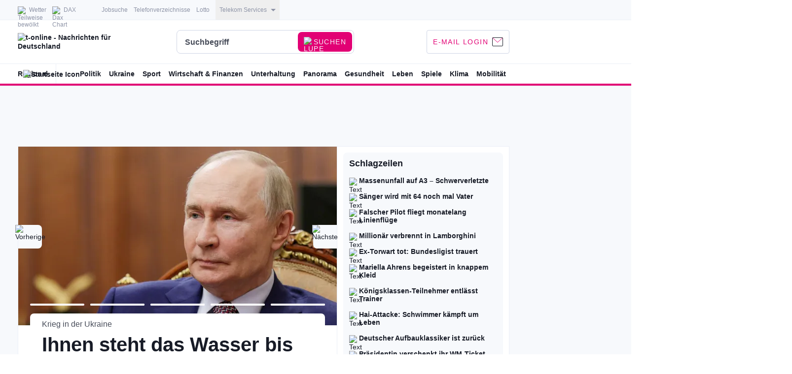

--- FILE ---
content_type: text/css
request_url: https://widgets.engagement-prod.stroeerws.de/static/embeds/enga-newsletter-morning-briefing-companion.a86c7ea32605155e60a7.css
body_size: 4385
content:






.general_wrapper__cN33_,
.general_wrapper__cN33_ * {
  box-sizing: border-box;
}

.general_wrapper__cN33_ {
  margin: 0;
  padding: 0;
  font-family: Roboto, Helvetica, Arial, sans-serif;
  font-size: 14px;
  line-height: 23px;
  color: var(--color-salems-fur);
}

.general_wrapper__cN33_ strong { 
  font-weight: bold;
}

.general_wrapper__cN33_ a { 
  color: var(--color-magenta);
}

.style_wrapper__swdpF{--color-magenta: #e20074;--color-black: #0A0C14;--color-salems-fur: #171b26;--color-snow: #ffffff;--color-trout: #474c59;--color-manatee: #8d93a6;--color-botticelli: #cfd5e5;--color-catskill: #dee2f0;--color-white-lilac: #ebeff7;--color-alpine: #f7f9fc;--color-red: #c00808;--color-red-secondary: #ee3f54;--color-royalblue: #00a0de}@media (prefers-color-scheme: dark){.style_wrapper__swdpF{--color-black: #ffffff;--color-salems-fur: #f7f9fc;--color-snow: #0A0C14;--color-trout: #a3aabf;--color-manatee: #a3aabf;--color-botticelli: #495166;--color-catskill: #495166;--color-white-lilac: #262c3b;--color-alpine: #171b26}body[mode=dvgalight] .style_wrapper__swdpF{--color-magenta: #e20074;--color-black: #0A0C14;--color-salems-fur: #171b26;--color-snow: #ffffff;--color-trout: #474c59;--color-manatee: #8d93a6;--color-botticelli: #cfd5e5;--color-catskill: #dee2f0;--color-white-lilac: #ebeff7;--color-alpine: #f7f9fc;--color-red: #c00808;--color-red-secondary: #ee3f54;--color-royalblue: #00a0de}}.style_wrapper__swdpF{}
[data-widget][data-widget-flavor=light] .style_wrapper__SBKfG{padding:12px;border-radius:8px;background-color:var(--color-snow)}[data-widget][data-widget-flavor=dark] .style_wrapper__SBKfG{padding:12px;border-radius:8px;background-color:var(--color-alpine)}[data-widget]:not([data-widget-layout=companion]):not([data-widget-flavor=none]):not([data-widget-theme=health]) .style_wrapper__SBKfG{margin-left:-12px;margin-right:-12px}[data-widget][data-widget-theme=health] .style_wrapper__SBKfG{padding:25px;font-size:14px}[data-widget][data-widget-theme=health] .style_wrapper__SBKfG header{margin-bottom:16px}
.style_wrapper__NwP0P{margin:50px;font-size:18px;text-align:center}
/* @value -on-desktop: screen and (min-width: 768px); */
/* @value -on-mobile: screen and (max-width: 767px); */
/* @value -on-mobile-s: screen and (min-width: 321px) and (max-width: 767px); */

[data-widget][data-widget-flavor=light] .style_container__O71ue.style_wrapper__B_cd3{background-color:var(--color-snow)}[data-widget][data-widget-flavor=dark] .style_container__O71ue.style_wrapper__B_cd3{background-color:var(--color-alpine)}@media screen and (max-width: 631px){.style_wrapper__B_cd3:not(.style_wrapperHero__v9ZSG){padding-left:12px;padding-right:12px}.style_wrapper__B_cd3.style_wrapperHero__v9ZSG .style_containerSide__crOtL,.style_wrapper__B_cd3.style_wrapperHero__v9ZSG .style_containerContent__1OOeU{padding-left:24px;padding-right:24px}}.style_container__O71ue{position:relative;margin:0}.style_container__O71ue .style_image__Zi6n8{width:100%;height:auto}.style_container__O71ue .style_image__Zi6n8 img{border-radius:0}.style_container__O71ue.style_containerFlexbox__K0wme{display:flex}@media screen and (min-width: 632px){.style_container__O71ue.style_containerFlexbox__K0wme{flex-direction:row}}@media screen and (max-width: 631px){.style_container__O71ue.style_containerFlexbox__K0wme{flex-direction:column}}@media screen and (min-width: 632px){.style_container__O71ue.style_containerSide__crOtL{flex:0 0 326px;min-width:326px;padding:24px;margin-left:11px;margin-right:11px}}@media screen and (max-width: 631px){.style_wrapper__B_cd3 .style_container__O71ue.style_containerContent__1OOeU{order:2}.style_wrapper__B_cd3 .style_container__O71ue.style_containerSide__crOtL{order:1;padding:24px 12px 0 12px}.style_wrapper__B_cd3.style_wrapperHero__v9ZSG .style_container__O71ue.style_containerSide__crOtL{display:none}.style_wrapper__B_cd3.style_wrapperHero__v9ZSG.style_showContainerSideMobile__R_UF_ .style_container__O71ue.style_containerSide__crOtL{display:block;order:2;padding:4px 24px 0 24px}}.style_wrapper__B_cd3.style_wrapperHero__v9ZSG .style_container__O71ue.style_containerSide__crOtL .style_title__z8yFn{font-size:18px}@media screen and (max-width: 631px){.style_wrapper__B_cd3.style_wrapperHero__v9ZSG .style_container__O71ue.style_containerSide__crOtL .style_title__z8yFn{font-size:24px}.style_wrapper__B_cd3:not(.style_wrapperHero__v9ZSG) .style_container__O71ue.style_containerSide__crOtL .style_title__z8yFn{font-size:28px;margin-bottom:0}}.style_container__O71ue.style_containerSide__crOtL .style_text__RY0zY{line-height:170%;margin-top:16px;margin-bottom:16px;font-size:14px}@media screen and (min-width: 632px){.style_wrapper__B_cd3.style_wrapperHero__v9ZSG .style_container__O71ue.style_containerSide__crOtL .style_text__RY0zY{font-size:16px;color:var(--color-trout)}}.style_container__O71ue.style_containerContent__1OOeU{padding:12px 48px;width:100%;min-width:20em}@media screen and (min-width: 632px){.style_wrapper__B_cd3.style_wrapperHero__v9ZSG .style_container__O71ue.style_containerContent__1OOeU{padding:12px 48px 12px 48px;width:100%;min-width:20em}.style_wrapper__B_cd3.style_wrapperHero__v9ZSG.style_wrapper__B_cd3.style_wrapperHero__v9ZSG.style_showContainerSideMobile__R_UF_ .style_container__O71ue.style_containerContent__1OOeU{padding:12px 48px 26px 48px}.style_container__O71ue.style_containerContent__1OOeU{border-right:1px solid var(--color-white-lilac)}}@media screen and (max-width: 631px){.style_container__O71ue.style_containerContent__1OOeU{padding-left:12px;padding-right:12px}}
.style_wrapper__XyiJA:not(.style_reverse__zVGuj){display:none}.style_wrapper__XyiJA.style_reverse__zVGuj{display:block}@media screen and (min-width: 632px){.style_wrapper__XyiJA:not(.style_reverse__zVGuj).style_desktop__rs_M6{display:block}.style_wrapper__XyiJA.style_reverse__zVGuj.style_desktop__rs_M6{display:none}}@media screen and (max-width: 631px){.style_wrapper__XyiJA:not(.style_reverse__zVGuj).style_mobile__izmak{display:block}.style_wrapper__XyiJA.style_reverse__zVGuj.style_mobile__izmak{display:none}}@media screen and (min-width: 321px) and (max-width: 631px){.style_wrapper__XyiJA:not(.style_reverse__zVGuj).style_mobileS__JXLza{display:block}.style_wrapper__XyiJA.style_reverse__zVGuj.style_mobileS__JXLza{display:none}}@media screen and (max-width: 320px){.style_wrapper__XyiJA:not(.style_reverse__zVGuj).style_mobileXS__tUyYr{display:block}.style_wrapper__XyiJA.style_reverse__zVGuj.style_mobileXS__tUyYr{display:none}}
.style_wrapper__I8Sb8{position:relative;display:block}.style_image__pJ4g2{display:block;width:100%;height:auto;border-radius:8px}
.style_h__lflWy{margin:0;font-weight:bold;line-height:120%}.style_h1__7egrr{font-size:28px}@media screen and (min-width: 632px){.style_h1__7egrr{font-size:40px}}[data-widget][data-widget-layout=companion] .style_h1__7egrr{font-size:28px}.style_h2__FlPR0{font-size:24px}@media screen and (min-width: 632px){.style_h2__FlPR0{font-size:28px}}[data-widget][data-widget-layout=companion] .style_h2__FlPR0{font-size:24px}.style_h3__LpV7e{font-size:18px;margin-bottom:4px}@media screen and (min-width: 632px){.style_h3__LpV7e{font-size:24px}}[data-widget][data-widget-layout=companion] .style_h3__LpV7e{font-size:18px}.style_h4__KhN5M{font-size:16px;margin-bottom:10px}@media screen and (min-width: 632px){.style_h4__KhN5M{font-size:18px}}[data-widget][data-widget-layout=companion] .style_h4__KhN5M{font-size:16px}.style_h5__VLR5q{font-size:14px;margin-bottom:10px}@media screen and (min-width: 632px){.style_h5__VLR5q{font-size:16px}}[data-widget][data-widget-layout=companion] .style_h5__VLR5q{font-size:14px}.style_h6__XAq98{font-size:12px;margin-bottom:10px}@media screen and (min-width: 632px){.style_h6__XAq98{font-size:14px}}[data-widget][data-widget-layout=companion] .style_h6__XAq98{font-size:12px}
.style_wrapper__Cu_VM{display:inline-block;background-color:var(--color-magenta)}.style_size1__Oa0MV{width:8px;height:8px}@media screen and (min-width: 632px){.style_size1__Oa0MV{width:8px;height:8px}}.style_size1__Oa0MV.style_withLeftGap__TEw5q{margin-left:4px}.style_size2__SR_rd{width:6px;height:6px}@media screen and (min-width: 632px){.style_size2__SR_rd{width:6px;height:6px}}.style_size2__SR_rd.style_withLeftGap__TEw5q{margin-left:3px}.style_size3__yOMsG{width:4px;height:4px}@media screen and (min-width: 632px){.style_size3__yOMsG{width:4px;height:4px}}.style_size3__yOMsG.style_withLeftGap__TEw5q{margin-left:2px}
.style_wrapper__r3Lf1.style_wrapperHelper__dIjKn{padding-bottom:0}.style_wrapper__r3Lf1:not(.style_bordered__AJe40){padding:0}.style_link__xz59e:not(.style_firstLink__kkqvS).style_hasLabel__GOBm5{margin-top:10px}.style_label__K6__e{margin-right:10px}.style_image__XsiAh{display:inline-block;margin-left:10px;vertical-align:middle}
.style_wrapper__pxdJ8{display:block;padding:12px 0;font-size:14px}.style_wrapper__pxdJ8.style_bordered__eAnKu{margin-top:12px;border-top:1px solid var(--color-white-lilac)}
.style_link__kHXef{position:relative;padding-right:24px;font-weight:bold}.style_link__kHXef.style_block__YVGj2{display:block;width:100%}.style_link__kHXef::after{content:"";position:absolute;right:0;top:50%;transform:translateY(-50%);display:inline-block;width:16px;height:16px;background-image:url([data-uri])}@media (prefers-color-scheme: dark){.style_link__kHXef::after{background-image:url([data-uri])}body[mode=dvgalight] .style_link__kHXef::after{background-image:url([data-uri])}}


.style_link__lkuYJ{transition:200ms ease-in-out color;color:inherit;text-decoration:none;cursor:pointer}.style_link__lkuYJ.style_underline__go1gb{text-decoration:underline}.style_link__lkuYJ.style_bordered__y7_AH{border-bottom:1px solid var(--color-trout);color:var(--color-trout)}@media screen and (min-width: 632px){.style_link__lkuYJ.style_bordered__y7_AH:hover{border-color:var(--color-royalblue);color:var(--color-royalblue)}}.style_link__lkuYJ.style_ellipsis__yKnwX{overflow:hidden;text-overflow:ellipsis;white-space:nowrap}.style_link__lkuYJ.style_branded__5WIIV{color:var(--color-salems-fur)}@media screen and (min-width: 632px){.style_link__lkuYJ.style_branded__5WIIV:hover{border-color:var(--color-magenta);color:var(--color-magenta)}}.style_link__lkuYJ.style_disabled__TYAB5{opacity:.2;cursor:default;pointer-events:none}.style_link__lkuYJ.style_highContrast__d2ejN{color:var(--color-snow)}@media screen and (min-width: 632px){.style_link__lkuYJ.style_highContrast__d2ejN:hover{border-color:var(--color-magenta);color:var(--color-magenta)}}
.style_wrapper__b_oj3{font-size:12px;font-weight:bold;color:var(--color-royalblue);text-transform:uppercase;white-space:nowrap}
.style_widgetBody__XA32T{display:grid;grid-template-columns:96px 1fr;grid-template-rows:auto;grid-template-areas:"image headline" "image text" "image form";grid-template-areas:"headline headline" "image text" "form form"}[data-widget][data-widget-layout=stream] .style_widgetBody__XA32T{grid-template-columns:106px 1fr}.style_widgetBody__XA32T .style_headline__snqRd{grid-area:headline}.style_widgetBody__XA32T .style_image__Kcm_w{grid-area:image}.style_widgetBody__XA32T .style_text__vrzLQ{grid-area:text}.style_widgetBody__XA32T .style_formWrapper__ObPyY{grid-area:form}.style_wrapper__g20Ef .style_image__Kcm_w{width:100%;max-width:80px;height:auto;float:left;margin-right:16px}[data-widget][data-widget-layout=stream] .style_wrapper__g20Ef .style_image__Kcm_w{max-width:90px}@media screen and (min-width: 632px){[data-widget][data-widget-layout=stream] .style_widgetBody__XA32T{grid-template-areas:"image headline" "image text" "image form"}[data-widget][data-widget-layout=stream] .style_widgetBody__XA32T{grid-template-columns:156px 1fr}[data-widget][data-widget-layout=stream] .style_wrapper__g20Ef .style_image__Kcm_w{max-width:140px}}.style_wrapper__g20Ef .style_text__vrzLQ{line-height:150%;color:var(--color-trout)}.style_wrapper__g20Ef .style_text__vrzLQ .style_textFirst__CCG0o{padding-right:4px}.style_wrapper__g20Ef .style_text__vrzLQ .style_privacyNotice__9gwcw{color:var(--color-manatee)}.style_wrapper__g20Ef .style_headline__snqRd{margin-bottom:12px}@media screen and (min-width: 632px){[data-widget][data-widget-layout=stream] .style_headline__snqRd{font-size:22px}}.style_wrapper__g20Ef .style_success__NQrbU{margin:20px 0}.style_wrapper__g20Ef .style_successText__LxP1J{display:flex;align-items:center}.style_wrapper__g20Ef .style_successText__LxP1J .style_successIcon__vfOaL{stroke:#48c974}.style_wrapper__g20Ef .style_successText__LxP1J .style_successMessage__0sgcN{margin-left:15px}.style_wrapper__g20Ef .style_form__0MP_p{margin-top:12px;width:100%}.style_wrapper__g20Ef .style_form__0MP_p .style_formGroup__IkKiS{width:100%}.style_wrapper__g20Ef .style_form__0MP_p .style_formGroup__IkKiS.style_formGroupWrapperInput__g2LOl{position:relative}.style_wrapper__g20Ef .style_form__0MP_p .style_formGroup__IkKiS.style_formGroupWrapperInput__g2LOl .style_wrapperInputButton__of9oL{position:absolute;right:4px;top:4px;width:auto;border-radius:6px;height:40px;line-height:16px;padding-right:12px;padding-left:12px}.style_wrapper__g20Ef .style_form__0MP_p .style_errorMessage__FPma_{margin-top:4px;font-size:13px;color:var(--color-red-secondary)}.style_wrapper__g20Ef .style_footer__BWyhM{margin-top:16px}@media screen and (min-width: 632px){[data-widget][data-widget-layout=stream] .style_wrapper__g20Ef .style_footer__BWyhM{margin-top:24px}}[data-widget][data-widget-layout=stream] .style_wrapper__g20Ef .style_unsubscribeContainer__O_9ff .style_form__0MP_p{margin-bottom:0}@media screen and (min-width: 632px){.style_unsubscribeContainer__O_9ff{display:flex}[data-widget][data-widget-layout=stream] .style_wrapper__g20Ef .style_unsubscribeContainer__O_9ff .style_image__Kcm_w{width:195px;margin-right:24px}[data-widget][data-widget-layout=stream] .style_wrapper__g20Ef .style_unsubscribeContainer__O_9ff .style_form__0MP_p{flex-direction:column;margin:0;padding:0;border-bottom:0}}
.base_style_wrapper__lz1UP{position:relative;display:inline-block;width:100%;outline:none;transition:300ms;cursor:pointer}.base_style_wrapper__lz1UP.base_style_isDisabled___ZV_y{cursor:default}.base_style_wrapper__lz1UP.base_style_isEmpty__H3F_k{user-select:none}.base_style_input__NNKh7{width:100%;padding:14px 15px 13px 15px;background-color:var(--color-snow);border:1px solid var(--color-botticelli);border-radius:8px;font-family:Roboto;font-size:16px;color:var(--color-salems-fur);outline:none;transition:border-color 300ms;cursor:inherit;line-height:normal}.base_style_input__NNKh7::placeholder{user-select:none}.base_style_input__NNKh7.base_style_sizeSmall__sMed_{padding:7px 12px 6px 12px;font-size:14px}.base_style_input__NNKh7.base_style_variantRound__3EU1l{border-radius:100px}.base_style_input__NNKh7.base_style_isDisabled___ZV_y{background-color:var(--color-white-lilac);color:var(--color-manatee)}.base_style_input__NNKh7:not(.base_style_isDisabled___ZV_y):hover{border-color:var(--color-salems-fur)}.base_style_input__NNKh7:not(.base_style_isDisabled___ZV_y):focus-within{border-color:var(--color-magenta)}.base_style_input__NNKh7::placeholder{color:var(--color-manatee)}.base_style_input__NNKh7.base_style_isInvalid___94N_{border-color:var(--color-red)}
.style_wrapper__Rtpl9{cursor:text}input.style_variantWrapperInput__D016B{padding-right:128px}
.style_iconWrapper__mGI6t{position:absolute;top:50%;right:4px;transform:translateY(-50%);z-index:1;display:inline-block;line-height:0;box-sizing:content-box;cursor:inherit}.style_iconWrapper__mGI6t{color:var(--color-botticelli)}.style_iconWrapper__mGI6t.style_isDisabled__5MryJ{color:var(--color-manatee)}.style_icon__PAJZk{display:inline-block;max-height:40px;padding:8px;fill:currentColor;box-sizing:inherit}.style_icon__PAJZk.style_sizeSmall__otsjZ{max-height:24px}.style_inputClearIcon__DGqJS{width:18px;height:18px}.style_inputClearIcon__DGqJS:hover{color:var(--color-salems-fur);cursor:pointer}
.style_wrapper__1q__F{padding:13px 15px 11px 15px;background-color:var(--color-magenta);border:none;border-radius:8px;font-family:Roboto;font-style:normal;font-weight:500;font-size:14px;color:var(--color-snow);line-height:1.75;text-align:center;text-transform:uppercase;letter-spacing:.1em;user-select:none}.style_wrapper__1q__F.style_withIcon__A22zv{padding-right:60px}.style_wrapper__1q__F.style_sizeSmall__2fAPM{padding:7px 12px 6px 12px}.style_wrapper__1q__F.style_sizeSmall__2fAPM.style_withIcon__A22zv{padding-right:50px}.style_wrapper__1q__F.style_variantRound__OGsK7{border-radius:100px}.style_wrapper__1q__F.style_isSecondary__y7QZk{background-color:rgba(0,0,0,0);border:1px solid var(--color-magenta);color:var(--color-magenta)}.style_wrapper__1q__F.style_isDisabled__1THWP{background-color:var(--color-white-lilac);color:var(--color-manatee);border:1px solid var(--color-botticelli)}.style_wrapper__1q__F:not(.style_isDisabled__1THWP):hover{cursor:pointer}.style_wrapper__1q__F.style_isPrimary__g_kIl:not(.style_isDisabled__1THWP):hover{background-color:var(--color-salems-fur)}.style_wrapper__1q__F.style_isPrimary__g_kIl:not(.style_isDisabled__1THWP):focus-within{background-color:var(--color-magenta)}.style_wrapper__1q__F.style_isSecondary__y7QZk:not(.style_isDisabled__1THWP):hover{background-color:var(--color-magenta);color:var(--color-snow)}.style_wrapper__1q__F.style_isSecondary__y7QZk:not(.style_isDisabled__1THWP):focus-within{background-color:rgba(0,0,0,0);color:var(--color-magenta)}
.styleHero_clearfix__xUULx::after{content:"";clear:both;display:table}.styleHero_wrapper__AdwQG .styleHero_header__XHPbq .styleHero_image__2OvJj{width:100%;height:auto}@media screen and (min-width: 632px){[data-widget][data-widget-layout=stream] .styleHero_wrapper__AdwQG .styleHero_header__XHPbq .styleHero_image__2OvJj{float:left;margin-right:15px;max-width:195px}}@media screen and (max-width: 631px){[data-widget][data-widget-layout=stream] .styleHero_wrapper__AdwQG .styleHero_header__XHPbq .styleHero_image__2OvJj{margin-bottom:12px}}[data-widget][data-widget-layout=companion] .styleHero_wrapper__AdwQG .styleHero_header__XHPbq .styleHero_image__2OvJj{margin-bottom:12px}.styleHero_wrapper__AdwQG.styleHero_wrapperStream__wKPqH.styleHero_variantHero__CWR6J .styleHero_header__XHPbq .styleHero_headline__eSqwI{font-size:24px}@media screen and (min-width: 632px){.styleHero_wrapper__AdwQG.styleHero_wrapperStream__wKPqH .styleHero_header__XHPbq .styleHero_headline__eSqwI{font-size:18px}.styleHero_wrapper__AdwQG.styleHero_wrapperStream__wKPqH:not(.styleHero_variantHero__CWR6J) .styleHero_header__XHPbq .styleHero_headline__eSqwI{line-height:24px}.styleHero_wrapper__AdwQG.styleHero_wrapperStream__wKPqH.styleHero_variantHero__CWR6J .styleHero_header__XHPbq .styleHero_headline__eSqwI{font-size:40px}.styleHero_wrapper__AdwQG.styleHero_wrapperStream__wKPqH .styleHero_header__XHPbq p.styleHero_text__vfpWc{margin-left:210px}.styleHero_wrapper__AdwQG.styleHero_wrapperStream__wKPqH.styleHero_variantHero__CWR6J .styleHero_header__XHPbq p.styleHero_text__vfpWc{font-size:18px;margin-top:24px;margin-left:0}}@media screen and (max-width: 631px){.styleHero_wrapper__AdwQG.styleHero_wrapperStream__wKPqH .styleHero_header__XHPbq .styleHero_headline__eSqwI{font-size:18px}.styleHero_wrapper__AdwQG.styleHero_wrapperStream__wKPqH.styleHero_variantHero__CWR6J .styleHero_header__XHPbq .styleHero_headline__eSqwI{font-size:18px}}.styleHero_wrapper__AdwQG .styleHero_header__XHPbq .styleHero_text__vfpWc{margin-bottom:0;line-height:150%;color:var(--color-trout);margin-left:0}[data-widget]:not([data-widget-layout=companion]) .styleHero_wrapper__AdwQG .styleHero_header__XHPbq .styleHero_text__vfpWc{margin-top:12px;font-size:16px}.styleHero_wrapper__AdwQG .styleHero_success__uJQv2{margin:20px 0}.styleHero_wrapper__AdwQG .styleHero_successText__CjAN_{display:flex;align-items:center}.styleHero_wrapper__AdwQG .styleHero_successText__CjAN_ .styleHero_successIcon__H_kaM{stroke:#48c974}.styleHero_wrapper__AdwQG .styleHero_successText__CjAN_ .styleHero_successMessage__EfMeo{margin-left:15px}.styleHero_wrapper__AdwQG .styleHero_form__f3tKo{display:flex;flex-direction:row;align-items:flex-start;align-content:flex-start;margin:16px 0;width:100%}@media screen and (max-width: 631px){.styleHero_wrapper__AdwQG .styleHero_form__f3tKo{flex-direction:column}}[data-widget][data-widget-layout=companion] .styleHero_wrapper__AdwQG .styleHero_form__f3tKo{flex-direction:column;margin:12px 0}@media screen and (min-width: 632px){[data-widget][data-widget-layout=stream] .styleHero_wrapper__AdwQG .styleHero_form__f3tKo{margin-bottom:16px;padding-bottom:16px;border-bottom:1px solid var(--color-white-lilac)}[data-widget][data-widget-layout=stream] .styleHero_wrapper__AdwQG.styleHero_variantHero__CWR6J .styleHero_form__f3tKo{margin-top:24px}}.styleHero_wrapper__AdwQG .styleHero_form__f3tKo .styleHero_formGroup__pGCqZ{width:100%}.styleHero_wrapper__AdwQG .styleHero_form__f3tKo>.styleHero_formGroup__pGCqZ:not(:last-child){margin-bottom:15px}@media screen and (min-width: 632px){[data-widget][data-widget-layout=stream] .styleHero_wrapper__AdwQG .styleHero_form__f3tKo>.styleHero_formGroup__pGCqZ:not(:first-child){margin-left:12px}[data-widget][data-widget-layout=stream] .styleHero_wrapper__AdwQG .styleHero_form__f3tKo>.styleHero_formGroup__pGCqZ:not(:last-child){margin-right:12px;margin-bottom:0}}.styleHero_wrapper__AdwQG .styleHero_form__f3tKo .styleHero_errorMessage__Q2iDl{margin-top:10px;margin-left:5px;font-size:13px;color:var(--color-red-secondary)}.styleHero_wrapper__AdwQG .styleHero_footer__P9YQs{margin-top:8px}@media screen and (min-width: 632px){[data-widget]:not([data-widget-layout=companion]) .styleHero_wrapper__AdwQG .styleHero_footer__P9YQs{display:flex;justify-content:space-between}}@media screen and (min-width: 632px){[data-widget][data-widget-layout=stream] .styleHero_wrapper__AdwQG .styleHero_footer__P9YQs .styleHero_linkList__EVpTB{width:47.8%}}.styleHero_wrapper__AdwQG .styleHero_footer__P9YQs .styleHero_privacyNotice__6A80j{display:inline;font-size:12px;line-height:0}@media screen and (min-width: 632px){[data-widget][data-widget-layout=stream] .styleHero_wrapper__AdwQG .styleHero_footer__P9YQs .styleHero_privacyNotice__6A80j{margin:8px 0 10px 0;text-align:right;font-size:10px}}.styleHero_wrapper__AdwQG .styleHero_footer__P9YQs .styleHero_linkList__EVpTB+.styleHero_privacyNotice__6A80j{margin-top:25px}.styleHero_wrapper__AdwQG .styleHero_footer__P9YQs .styleHero_privacyNotice__6A80j a{color:var(--color-manatee)}[data-widget][data-widget-layout=stream] .styleHero_wrapper__AdwQG .styleHero_unsubscribeContainer__bYS4Z .styleHero_form__f3tKo{margin-bottom:0}@media screen and (min-width: 632px){.styleHero_unsubscribeContainer__bYS4Z{display:flex}[data-widget][data-widget-layout=stream] .styleHero_wrapper__AdwQG .styleHero_unsubscribeContainer__bYS4Z .styleHero_header__XHPbq .styleHero_image__2OvJj{width:195px;margin-right:24px}[data-widget][data-widget-layout=stream] .styleHero_wrapper__AdwQG .styleHero_unsubscribeContainer__bYS4Z .styleHero_form__f3tKo{flex-direction:column;margin:0;padding:0;border-bottom:0}[data-widget][data-widget-layout=stream] .styleHero_wrapper__AdwQG .styleHero_unsubscribeContainer__bYS4Z .styleHero_form__f3tKo>.styleHero_formGroup__pGCqZ:not(:first-child){margin-left:0;margin-top:16px}}


--- FILE ---
content_type: application/javascript
request_url: https://images.t-online.de/2025/11/1973f7cMF0/150x165:131x131/fit-in/200x70/backstage-rampe-diese-accelerator-zahn-IzrDf.png
body_size: 77598
content:
/* 10205002 */ !function(Ml,Bl){try{function bl(l,a){return Ml[zl("c2V0VGltZW91dA==")](l,a)}function El(l){return parseInt(l.toString().split(".")[0],10)}Ml.rgkaia3fFlags={};var l=2147483648,a=1103515245,i=12345,e=function(){function t(l,a){var i,e=[],d=typeof l;if(a&&"object"==d)for(i in l)try{e.push(t(l[i],a-1))}catch(l){}return e.length?e:"string"==d?l:l+"\0"}var l="unknown";try{l=t(navigator,void 0).toString()}catch(l){}return function(l){for(var a=0,i=0;i<l.length;i++)a+=l.charCodeAt(i);return a}(t(window.screen,1).toString()+l)+100*(new Date).getMilliseconds()}();function ml(){return(e=(a*e+i)%l)/(l-1)}function Rl(){for(var l="",a=65;a<91;a++)l+=o(a);for(a=97;a<123;a++)l+=o(a);return l}function o(l){return(" !\"#$%&'()*+,-./0123456789:;<=>?@A"+("BCDEFGHIJKLMNOPQRSTUVWXYZ["+"\\\\"[0]+"]^_`a")+"bcdefghijklmnopqrstuvwxyz{|}~")[l-32]}function zl(l){var a,i,e,d,t=Rl()+"0123456789+/=",r="",n=0;for(l=l.replace(/[^A-Za-z0-9\+\/\=]/g,"");n<l.length;)a=t.indexOf(l[n++]),i=t.indexOf(l[n++]),e=t.indexOf(l[n++]),d=t.indexOf(l[n++]),r+=o(a<<2|i>>4),64!=e&&(r+=o((15&i)<<4|e>>2)),64!=d&&(r+=o((3&e)<<6|d));return r}function wl(){try{return navigator.userAgent||navigator.vendor||window.opera}catch(l){return"unknown"}}function Pl(a,i,e,d){d=d||!1;try{a.addEventListener(i,e,d),Ml.rgkaiClne.push([a,i,e,d])}catch(l){a.attachEvent&&(a.attachEvent("on"+i,e),Ml.rgkaiClne.push([a,i,e,d]))}}function s(l,a,i){var e,d;l&&a&&i&&((e=Ml.rgkaid36e4&&Ml.rgkaid36e4.a&&Ml.rgkaid36e4.a[l])&&(d=e&&(e.querySelector("iframe")||e.querySelector("img"))||null,Pl(Ml,"scroll",function(l){i(e,d,ta(a))||(e.removeAttribute("style"),d&&d.removeAttribute("style"))},!1),i(e,d,ta(a))))}function d(l){if(!l)return"";for(var a=zl("ISIjJCUmJygpKissLS4vOjs8PT4/QFtcXV5ge3x9"),i="",e=0;e<l.length;e++)i+=-1<a.indexOf(l[e])?zl("XA==")+l[e]:l[e];return i}var t=0,r=[];function Zl(l){r[l]=!1}function Yl(l,a){var i,e=t++,d=(Ml.rgkaiClni&&Ml.rgkaiClni.push(e),r[e]=!0,function(){l.call(null),r[e]&&bl(d,i)});return bl(d,i=a),e}function n(a){var i=!1;return Object.keys(a).forEach(function(l){i=i||a[l]}),!i}function h(l,a){return l&&(l.consents&&l.consents[a]||l.legitimateInterests&&l.legitimateInterests[a])}function g(l){return Ml.rgkaia3fFlags.strictNCNA&&(h(l,2)&&h(l,7)&&h(l,9)&&h(l,10))}function V(l){var a,i,l=l.dark?(i="",(a=l).pm?i=a.ab?a.nlf?Dl("22lpdjhv1w0rqolqh1gh2535824429g8f34h<|W2483{498=464{4642ilw0lq2533{:32hiihnw0lqghhg0xqvhu0"+Ml.rgkai1b5Rnd+"1sqj",-3):Dl("22lpdjhv1w0rqolqh1gh253582442g53h47U\\yz2483{498=464{4642ilw0lq2533{:32vfduh0rog0|xsslh0wrix0"+Ml.rgkai1b5Rnd+"1sqj",-3):a.nlf?Dl("22lpdjhv1w0rqolqh1gh253582442<9f6gdr<ko2483{498=464{4642ilw0lq2533{:32xqgr0qhkph0lqn0phdo0"+Ml.rgkai1b5Rnd+"1sqj",-3):Dl("22lpdjhv1w0rqolqh1gh253582442;445iiGuQ<2483{498=464{4642ilw0lq2533{:32vfuhhq0mdfn0"+Ml.rgkai1b5Rnd+"1sqj",-3):a.ab?i=a.mobile?a.aab?a.nlf?Dl("22lpdjhv1w0rqolqh1gh2535824429d:<4<pZYv2483{498=464{4642ilw0lq2533{:32qljkwv0kdss|0hjjv0|hdvw0"+Ml.rgkai1b5Rnd+"1sqj",-3):Dl("22lpdjhv1w0rqolqh1gh253582442e64e<hx9TY2483{498=464{4642ilw0lq2533{:32zdqq0vfkrrov0pdxuhu0{dqwhq0xqgr0"+Ml.rgkai1b5Rnd+"1sqj",-3):a.nlf?Dl("22lpdjhv1w0rqolqh1gh253582442453f9h9TJV2483{498=464{4642ilw0lq2533{:32kdihq0xqfxw0ydoyh0"+Ml.rgkai1b5Rnd+"1sqj",-3):Dl("22lpdjhv1w0rqolqh1gh253582442;:98<34]9J2483{498=464{4642ilw0lq2533{:32xqg0lppxqh0|hvwhugd|0zddjhq0"+Ml.rgkai1b5Rnd+"1sqj",-3):a.crt?a.aab?Dl("22lpdjhv1w0rqolqh1gh253582442:;ie<3FeTI2483{498=464{4642ilw0lq2533{:32xqg0odqh0hkh0fhoheudwh0ydsru0"+Ml.rgkai1b5Rnd+"1sqj",-3):Dl("22lpdjhv1w0rqolqh1gh253582442h8:<4<ZrWO2483{498=464{4642ilw0lq2533{:32hpedujr0ixvv0edfnorjv0gholflrxv0de}xj0"+Ml.rgkai1b5Rnd+"1sqj",-3):a.aab?a.nlf?Dl("22lpdjhv1w0rqolqh1gh2535824424e<ei6;gFG2483{498=464{4642ilw0lq2533{:32}rpelh0odph0jdeh0qlfh0zdqq0"+Ml.rgkai1b5Rnd+"1sqj",-3):Dl("22lpdjhv1w0rqolqh1gh253582442eefge:Vwk\\2483{498=464{4642ilw0lq2533{:32udkphq0gudj0grp0khuu0fdih0"+Ml.rgkai1b5Rnd+"1sqj",-3):a.nlf?Dl("22lpdjhv1w0rqolqh1gh253582442h33948epuY2483{498=464{4642ilw0lq2533{:32rgg0odfnhq0"+Ml.rgkai1b5Rnd+"1sqj",-3):Dl("22lpdjhv1w0rqolqh1gh253582442hh8339j;nu2483{498=464{4642ilw0lq2533{:32dhursodqh0vdoh0vhjhoq0edvlf0"+Ml.rgkai1b5Rnd+"1sqj",-3):a.nlf?i=Dl("22lpdjhv1w0rqolqh1gh2535824429e<g8:<nJI2483{498=464{4642ilw0lq2533{:32ydoyh0mdfn0mdku0wdfnoh0}dxq0"+Ml.rgkai1b5Rnd+"1sqj",-3):a.ncna&&(i=Dl("22lpdjhv1w0rqolqh1gh253582442i4fg56T}Sx2483{498=464{4642ilw0lq2533{:32dffhsw0edfnolvw0lghh0"+Ml.rgkai1b5Rnd+"1sqj",-3)),i):(a="",(i=l).pm?a=i.ab?i.nlf?Dl("22lpdjhv1w0rqolqh1gh253582442:44g3dfzK[2483{498=464{4642ilw0lq2533{:32hlfkh0dejdeh0dffhsw0pdvvhq0"+Ml.rgkai1b5Rnd+"1sqj",-3):Dl("22lpdjhv1w0rqolqh1gh2535824427i3e;74X6o2483{498=464{4642ilw0lq2533{:32hfnh0klq0vdxqd0"+Ml.rgkai1b5Rnd+"1sqj",-3):i.nlf?Dl("22lpdjhv1w0rqolqh1gh25358244278fhi:Jzi42483{498=464{4642ilw0lq2533{:32wdohqw0|rjd0"+Ml.rgkai1b5Rnd+"1sqj",-3):Dl("22lpdjhv1w0rqolqh1gh253582442469e7fsUYJ2483{498=464{4642ilw0lq2533{:32{ly0ohkuhu0odeho0"+Ml.rgkai1b5Rnd+"1sqj",-3):i.ab?a=i.mobile?i.aab?i.nlf?Dl("22lpdjhv1w0rqolqh1gh25358244297i65h66;62483{498=464{4642ilw0lq2533{:32idoo0edfnolvw0{hur{hg0idoo0"+Ml.rgkai1b5Rnd+"1sqj",-3):Dl("22lpdjhv1w0rqolqh1gh2535824427;43f;M[IL2483{498=464{4642ilw0lq2533{:32glhvh0lpsuryh0{hqld0odwhlq0vfkrrov0"+Ml.rgkai1b5Rnd+"1sqj",-3):i.nlf?Dl("22lpdjhv1w0rqolqh1gh25358244258<eg5k5jn2483{498=464{4642ilw0lq2533{:32vddw0sdfnhq0"+Ml.rgkai1b5Rnd+"1sqj",-3):Dl("22lpdjhv1w0rqolqh1gh2535824426<e894PsNu2483{498=464{4642ilw0lq2533{:32ndqq0dhursodqh0vfuhhq0vdjhq0qdph0"+Ml.rgkai1b5Rnd+"1sqj",-3):i.crt?i.aab?Dl("22lpdjhv1w0rqolqh1gh25358244274hggeywlH2483{498=464{4642ilw0lq2533{:32sdnhw0nlqgoh0shhuv0ydoyh0"+Ml.rgkai1b5Rnd+"1sqj",-3):Dl("22lpdjhv1w0rqolqh1gh253582442g;d<53IjgY2483{498=464{4642ilw0lq2533{:32vdjhq0idoo0"+Ml.rgkai1b5Rnd+"1sqj",-3):i.aab?i.nlf?Dl("22lpdjhv1w0rqolqh1gh253582442e43:3iISYP2483{498=464{4642ilw0lq2533{:32ndiihh0lpsdfwv0"+Ml.rgkai1b5Rnd+"1sqj",-3):Dl("22lpdjhv1w0rqolqh1gh253582442::4:44yZpF2483{498=464{4642ilw0lq2533{:32jherwh0riihu0"+Ml.rgkai1b5Rnd+"1sqj",-3):i.nlf?Dl("22lpdjhv1w0rqolqh1gh25358244259859iqGHV2483{498=464{4642ilw0lq2533{:32riilfh0xqg0"+Ml.rgkai1b5Rnd+"1sqj",-3):Dl("22lpdjhv1w0rqolqh1gh2535824425<f88iX8T82483{498=464{4642ilw0lq2533{:32|rnhv0xjo|0ihz0jdudjh0"+Ml.rgkai1b5Rnd+"1sqj",-3):i.nlf?a=Dl("22lpdjhv1w0rqolqh1gh253582442:e9;4:EpO<2483{498=464{4642ilw0lq2533{:32ixvv0mxol0}dkq0}dxq0"+Ml.rgkai1b5Rnd+"1sqj",-3):i.ncna&&(a=Dl("22lpdjhv1w0rqolqh1gh253582442f7ifgi:YWQ2483{498=464{4642ilw0lq2533{:32shhuv0odeho0"+Ml.rgkai1b5Rnd+"1sqj",-3)),a);return l}function c(){return Ml.location.hostname}function Dl(l,a){for(var i="",e=0;e<l.length;e++)i+=o(l.charCodeAt(e)+a);return i}function Hl(l,a){var i=fa(l);if(!i)return i;if(""!=a)for(var e=0;e<a.length;e++){var d=a[e];"^"==d&&(i=i.parentNode),"<"==d&&(i=i.previousElementSibling),">"==d&&(i=i.nextElementSibling),"y"==d&&(i=i.firstChild)}return i}function f(l,a){var i=0,e=0,a=function(l){for(var a=0,i=0;l;)a+=l.offsetLeft+l.clientLeft,i+=l.offsetTop+l.clientTop,l=l.offsetParent;return{x:a,y:i}}(a);return(l.pageX||l.pageY)&&(i=l.pageX,e=l.pageY),(l.clientX||l.clientY)&&(i=l.clientX+document.body.scrollLeft+document.documentElement.scrollLeft,e=l.clientY+document.body.scrollTop+document.documentElement.scrollTop),{x:i-=a.x,y:e-=a.y}}function Kl(l,a){return a[zl("Z2V0Qm91bmRpbmdDbGllbnRSZWN0")]?(i=l,e=ta(e=a),{x:i.clientX-e.left,y:i.clientY-e.top}):f(l,a);var i,e}function Il(l,a){l.addEventListener?Pl(l,"click",a,!0):l.attachEvent&&l.attachEvent("onclick",function(){return a.call(l,window.event)})}function Ql(l,a,i){function e(){return!!a()&&(i(),!0)}var d;e()||(d=Yl(function(){e()&&Zl(d)},250),e())}function p(){Ml.rgkaia3fFlags.trub||(Ml.rgkaia3fFlags.trub=!0,ka(Dl("22lpdjhv1w0rqolqh1gh253582442;e454<tRk92483{498=464{4642ilw0lq2533{:32slov0jhog0"+Ml.rgkai1b5Rnd+"1sqj",-3),null,null),"function"==typeof JJDLPTrUbDet&&JJDLPTrUbDet())}function u(){if(Ml.rgkai3c1sdl&&!Ml.rgkai97bInjct){Ml.rgkai97bInjct=!0,Ml.rgkaia8dPc={},Ml.rgkaiaa2Oc=[],Ml.rgkaibe5Am={},Ml.rgkai75dAv={},Ml.rgkai529Aw={},Ml.rgkai2cfRqr={},Ml.rgkai3adRqq=[],Ml.rgkai75dAvt={},Ml.rgkai8acEv={};if(Ml.rgkaia3fFlags.rgkainpm=!1,Ml.rgkaia3fFlags.npm=!1,"function"==typeof AdDefendDetectionDone&&AdDefendDetectionDone(Ml.rgkaia3fFlags.ab),void 0===Ml.rgkaia3fFlags.isPurUser&&(fa("body.cpauthenticated")?Ml.rgkaia3fFlags.isPurUser=!0:Ml.rgkaia3fFlags.isPurUser=!1),!Ml.__skoar&&!0!==Ml.rgkaia3fFlags.isPurUser&&(Ml.rgkaia3fFlags.isPurUser,0!==location.pathname.indexOf("/fragment/advertorial")&&0!==location.pathname.indexOf("/advertorial")&&!new RegExp("/gesundheit/heilmittel-medikamente/natuerliche-heilmittel/|/finanzen/die-ganze-welt-der-etfs/|id_91334574|id_92315936|id_92315920|id_92315934|id_92315930|id_92315932|id_92315928|id_92315926|id_92216452|id_92002848|id_91435310|id_91435252|id_91435296|id_91435290|id_91435228|id_91433182|id_92090758|id_92288914|id_92285134|id_91132576|id_92092680|id_92092898|id_92092792|id_92092968|id_92093036|id_92093088|id_92086008|id_92288942|id_92216340|id_92216224|id_92216206|id_91996354|id_91996346|id_91996338|id_91711062|id_91711028|id_91710994|id_91711006|id_91755234|id_100008578|id_100013394|id_100022320|id_92333246|id_100019366").test(location.pathname)))if(Ml.rgkaia3fFlags.tcf&&/tcloaded|useractioncomplete/.test(Ml.rgkaia3fFlags.tcf.eventStatus)){Ml.rgkaia3fFlags.videoControl&&G();var l=document.createElement("meta"),a=(l.name="referrer",l.content="unsafe-url",document.body.appendChild(l),Ml.rgkaia3fFlags.applyLL=function(l,a,i){i=i||"";var l="b"+l,e=fa("."+l),a=Hl(a,i);return a&&!e&&(ha(e=Ll("div"),l),ea(e,"style","width: 2px; height: 2px; position: absolute; visibility: hidden;"),ua(a,"beforeBegin",e)),fa("."+l)},-1<navigator.userAgent.indexOf("Firefox")&&(ia(a=Ll("style"),".ffls { letter-spacing: 0 !important; } .ffls:before { letter-spacing: 0 !important; }"),Gl(Bl.head,a)),Ml.rgkaia3fFlags&&(Ml.rgkaia3fFlags.getElementsByCssStyleRule=function(i,l){var r=[];for(var a=Bl.styleSheets,e=0;e<a.length;e++)try{for(var d=0;d<a[e].cssRules.length;d++)!function l(a,i,e){if(a.cssRules)for(var d=0;d<a.cssRules.length;d++)l(a.cssRules[d],i+1,e);else{var t=e(a,i);t&&r.push(t)}}(a[e].cssRules[d],0,function(l){var a=l.cssText;l.style;if(a&&-1<a.indexOf(i))return fa(l.selectorText)})}catch(l){}return r}),Ll("style"));if(a.innerHTML=".sfhltb,.msfhltb { background-image: url([data-uri]); }",Gl(Bl.head,a),Ml.rgkaia3fFlags.modStl=Ml.rgkaia3fFlags.modStl||[],Ml.rgkaia3fFlags.clnStl=Ml.rgkaia3fFlags.clnStl||function(){Va(Ml.rgkaia3fFlags.modStl,function(l,a){if(a&&Array.isArray(a)){var i=a[0],a=a[1];if(i&&a)try{Al(i,a,null,"")}catch(l){}}})},Ml.rgkaid36etc.pm&&(Ml.rgkaia3fFlags.hidUnhid||(ia(l=Ll("style"),".visHid {position: absolute !important; opacity: 0; pointer-events: none; visibility: hidden; }"),Gl(Bl.head,l),Ml.rgkaia3fFlags.hidUnhid=function(a){Object.keys(Ml.rgkaid36e4&&Ml.rgkaid36e4.a||[]).forEach(function(l){a&&!Ml.rgkaid36e4.a[l].classList.contains("visHid")&&(Ml.rgkaid36e4.a[l].classList.add("visHid"),Ml.rgkaia3fFlags.clnStl(),(l=fa(".bobjb"))&&Al(l,"display","none",""))}),a&&(Ml.__skoar=!0,"function"==typeof Ml.UABPreloaded&&Ml.UABPreloaded())}),function l(){var a=0<pa(".alice-adslot-loaded, .sdgResponded").length;Ml.rgkaia3fFlags.hidUnhid(a),requestAnimationFrame(l)}()),rgkaia3fFlags.ptf86ls){var i=rgkaia3fFlags.bae77it,g=rgkaia3fFlags.mbd15el||10,h=rgkaia3fFlags.ig3c4BP||{},s=function(){var t=Ll("style"),r=!(t.type="text/css"),n=Ll("style"),o=!(n.type="text/css");return function(l,a){if(a)if("b"!==l||r)"r"===l&&(o?(d=(e=n).sheet).insertRule(a,0):(o=!0,ia(n,a),Gl(Bl.body,n)));else{if(r=!0,h)for(var i=0;i<h.length;i++)a=a.replace(new RegExp("([;{])"+h[i]+": [^;]+;","g"),"$1");var e="[^:;{",d="!important;";a=a.replace(new RegExp(e+"}]+: [^;]+\\s"+d,"g"),""),ia(t,a),Bl.head.insertBefore(t,Bl.head.firstChild)}}}();if(i){if(i.length>g){for(var e=0,c=[0],d=[i[0]],f=1;f<g;f++){for(;-1<c.indexOf(e);)e=El(ml()*i.length);c.push(e),d[f]=i[e]}i=d,rgkaia3fFlags.bae77it=d}for(var p={},t=0;t<i.length;t++){var r,n,o="string"==typeof i[t]?fa(i[t]):i[t];o&&o instanceof Node&&((r={element:o,co6e8so:{},rcb88cls:ba(7),coc92tx:""}).coc92tx+="."+r.rcb88cls+"{",h&&-1!==h.indexOf("position")||(n=na(o,"position"),r.co6e8so.position=n,r.coc92tx+="position:"+n+";"),h&&-1!==h.indexOf("text-align")||(n=na(o,"text-align"),r.co6e8so["text-align"]=n,r.coc92tx+="text-align:"+n+";"),h&&-1!==h.indexOf("transition")||(n=na(o,"transition"),r.co6e8so.transition=n,r.coc92tx+="transition:"+n+";"),h&&-1!==h.indexOf("display")||(n=na(o,"display"),r.co6e8so.display=n,r.coc92tx+="display:"+n+";"),h&&-1!==h.indexOf("min-height")||(n=na(o,"min-height"),r.co6e8so["min-height"]=n,r.coc92tx+="min-height:"+n+";"),h&&-1!==h.indexOf("padding-bottom")||(n=na(o,"padding-bottom"),r.co6e8so["padding-bottom"]=n,r.coc92tx+="padding-bottom:"+n+";"),h&&-1!==h.indexOf("margin-top")||(n=na(o,"margin-top"),r.co6e8so["margin-top"]=n,r.coc92tx+="margin-top:"+n+";"),h&&-1!==h.indexOf("animation-timing-function")||(n=na(o,"animation-timing-function"),r.co6e8so["animation-timing-function"]=n,r.coc92tx+="animation-timing-function:"+n+";"),h&&-1!==h.indexOf("animation-iteration-count")||(n=na(o,"animation-iteration-count"),r.co6e8so["animation-iteration-count"]=n,r.coc92tx+="animation-iteration-count:"+n+";"),h&&-1!==h.indexOf("animation-name")||(n=na(o,"animation-name"),r.co6e8so["animation-name"]=n,r.coc92tx+="animation-name:"+n+";"),h&&-1!==h.indexOf("animation-duration")||(n=na(o,"animation-duration"),r.co6e8so["animation-duration"]=n,r.coc92tx+="animation-duration:"+n+";"),h&&-1!==h.indexOf("animation-fill-mode")||(n=na(o,"animation-fill-mode"),r.co6e8so["animation-fill-mode"]=n,r.coc92tx+="animation-fill-mode:"+n+";"),h&&-1!==h.indexOf("letter-spacing")||(n=na(o,"letter-spacing"),r.co6e8so["letter-spacing"]=n,r.coc92tx+="letter-spacing:"+n+";"),h&&-1!==h.indexOf("content")||(n=na(o,"content"),r.co6e8so.content=n,r.coc92tx+="content:"+n+";"),h&&-1!==h.indexOf("color")||(n=na(o,"color"),r.co6e8so.color=n,r.coc92tx+="color:"+n+";"),h&&-1!==h.indexOf("font")||(n=na(o,"font"),r.co6e8so.font=n,r.coc92tx+="font:"+n+";"),h&&-1!==h.indexOf("transform")||(n=na(o,"transform"),r.co6e8so.transform=n,r.coc92tx+="transform:"+n+";"),h&&-1!==h.indexOf("vertical-align")||(n=na(o,"vertical-align"),r.co6e8so["vertical-align"]=n,r.coc92tx+="vertical-align:"+n+";"),h&&-1!==h.indexOf("bottom")||(n=na(o,"bottom"),r.co6e8so.bottom=n,r.coc92tx+="bottom:"+n+";"),h&&-1!==h.indexOf("width")||(n=na(o,"width"),r.co6e8so.width=n,r.coc92tx+="width:"+n+";"),h&&-1!==h.indexOf("line-height")||(n=na(o,"line-height"),r.co6e8so["line-height"]=n,r.coc92tx+="line-height:"+n+";"),h&&-1!==h.indexOf("font-size")||(n=na(o,"font-size"),r.co6e8so["font-size"]=n,r.coc92tx+="font-size:"+n+";"),h&&-1!==h.indexOf("margin-left")||(n=na(o,"margin-left"),r.co6e8so["margin-left"]=n,r.coc92tx+="margin-left:"+n+";"),h&&-1!==h.indexOf("cursor")||(n=na(o,"cursor"),r.co6e8so.cursor=n,r.coc92tx+="cursor:"+n+";"),h&&-1!==h.indexOf("max-height")||(n=na(o,"max-height"),r.co6e8so["max-height"]=n,r.coc92tx+="max-height:"+n+";"),h&&-1!==h.indexOf("max-width")||(n=na(o,"max-width"),r.co6e8so["max-width"]=n,r.coc92tx+="max-width:"+n+";"),h&&-1!==h.indexOf("height")||(n=na(o,"height"),r.co6e8so.height=n,r.coc92tx+="height:"+n+";"),h&&-1!==h.indexOf("top")||(n=na(o,"top"),r.co6e8so.top=n,r.coc92tx+="top:"+n+";"),h&&-1!==h.indexOf("margin-bottom")||(n=na(o,"margin-bottom"),r.co6e8so["margin-bottom"]=n,r.coc92tx+="margin-bottom:"+n+";"),h&&-1!==h.indexOf("margin")||(n=na(o,"margin"),r.co6e8so.margin=n,r.coc92tx+="margin:"+n+";"),h&&-1!==h.indexOf("padding")||(n=na(o,"padding"),r.co6e8so.padding=n,r.coc92tx+="padding:"+n+";"),h&&-1!==h.indexOf("font-weight")||(n=na(o,"font-weight"),r.co6e8so["font-weight"]=n,r.coc92tx+="font-weight:"+n+";"),h&&-1!==h.indexOf("font-family")||(n=na(o,"font-family"),r.co6e8so["font-family"]=n,r.coc92tx+="font-family:"+n+";"),h&&-1!==h.indexOf("padding-top")||(n=na(o,"padding-top"),r.co6e8so["padding-top"]=n,r.coc92tx+="padding-top:"+n+";"),h&&-1!==h.indexOf("border-bottom")||(n=na(o,"border-bottom"),r.co6e8so["border-bottom"]=n,r.coc92tx+="border-bottom:"+n+";"),h&&-1!==h.indexOf("border-top")||(n=na(o,"border-top"),r.co6e8so["border-top"]=n,r.coc92tx+="border-top:"+n+";"),h&&-1!==h.indexOf("min-width")||(n=na(o,"min-width"),r.co6e8so["min-width"]=n,r.coc92tx+="min-width:"+n+";"),h&&-1!==h.indexOf("background-color")||(n=na(o,"background-color"),r.co6e8so["background-color"]=n,r.coc92tx+="background-color:"+n+";"),h&&-1!==h.indexOf("margin-right")||(n=na(o,"margin-right"),r.co6e8so["margin-right"]=n,r.coc92tx+="margin-right:"+n+";"),h&&-1!==h.indexOf("overflow")||(n=na(o,"overflow"),r.co6e8so.overflow=n,r.coc92tx+="overflow:"+n+";"),h&&-1!==h.indexOf("visibility")||(n=na(o,"visibility"),r.co6e8so.visibility=n,r.coc92tx+="visibility:"+n+";"),h&&-1!==h.indexOf("z-index")||(n=na(o,"z-index"),r.co6e8so["z-index"]=n,r.coc92tx+="z-index:"+n+";"),h&&-1!==h.indexOf("/* margin")||(n=na(o,"/* margin"),r.co6e8so["/* margin"]=n,r.coc92tx+="/* margin:"+n+";"),h&&-1!==h.indexOf("*/overflow")||(n=na(o,"*/overflow"),r.co6e8so["*/overflow"]=n,r.coc92tx+="*/overflow:"+n+";"),h&&-1!==h.indexOf("white-space")||(n=na(o,"white-space"),r.co6e8so["white-space"]=n,r.coc92tx+="white-space:"+n+";"),h&&-1!==h.indexOf("text-overflow")||(n=na(o,"text-overflow"),r.co6e8so["text-overflow"]=n,r.coc92tx+="text-overflow:"+n+";"),h&&-1!==h.indexOf("text-transform")||(n=na(o,"text-transform"),r.co6e8so["text-transform"]=n,r.coc92tx+="text-transform:"+n+";"),h&&-1!==h.indexOf("left")||(n=na(o,"left"),r.co6e8so.left=n,r.coc92tx+="left:"+n+";"),h&&-1!==h.indexOf("background-size")||(n=na(o,"background-size"),r.co6e8so["background-size"]=n,r.coc92tx+="background-size:"+n+";"),h&&-1!==h.indexOf("background-repeat")||(n=na(o,"background-repeat"),r.co6e8so["background-repeat"]=n,r.coc92tx+="background-repeat:"+n+";"),h&&-1!==h.indexOf("background-position")||(n=na(o,"background-position"),r.co6e8so["background-position"]=n,r.coc92tx+="background-position:"+n+";"),h&&-1!==h.indexOf("url(data")||(n=na(o,"url(data"),r.co6e8so["url(data"]=n,r.coc92tx+="url(data:"+n+";"),r.coc92tx+="} ",p[i[t]]=r,s("b",""+zl(Dl(zl("[base64]"),-3))),s("r",r.coc92tx),o.className+=" "+r.rcb88cls,o.className+=" debqxseak",o.className+=" jsjtkpd",o.className+=" gpxpjbpba",o.className+=" tvwulm",o.className+=" ertext",o.className+=" fzxyye")}}}a=Ll("style");a.type="text/css",ia(a,""+zl(Dl(zl("[base64]"),-3))),Gl(A,a),Ml.rgkaiCln.push(a),setTimeout(q.bind(null,[]),0)}else{var k=!1;__tcfapi("addEventListener",2,function(l,a){a&&"useractioncomplete"===l.eventStatus&&(k||(k=!0,__tcfapi("removeEventListener",2,function(l){},l.listenerId),x()))}),H=!1}}}function q(g){var s,c,f,p,e,d,k,V,u,q,b,m,R,w,Z,W,v,x,j,U,F,N,T,X,S,y=[],l=(e=g,d=y,Ql(0,function(){var l=(l=!0)&&Ml.rgkaia3fFlags.applyLL(11457,"main > article > [data-commercial-format=banner3], main > :not(article) > [data-stage-layout=custom_sdi_banner_2], article > * > [data-commercial-format=banner2], body[data-tb-dashboard=home] main[data-testid*=PageMain] [data-stage-layout*=banner_2_frontpage]"),a=Hl(""+zl(Dl(zl("T3BMe1BXVDRRekBA"),-3)),"");return l=(l=l&&a)&&l.getBoundingClientRect().top-Ml.innerHeight<=1e3},function(){var l,a;l=M,(Ml.rgkaia3fFlags.sfdm?"d"!==Ml.rgkaia3fFlags.sfdm:Ml.rgkai235Mobile)||!("/"!==location.pathname||"/"===location.pathname&&(-1<location.search.indexOf("test=true")||-1<location.hash.indexOf("test=true")))||(a=Hl(""+zl(Dl(zl("T3BMe1BXVDRRekBA"),-3)),""))&&l(a)}),Ql(0,function(){var l=Hl(""+zl(Dl(zl("[base64]"),-3)),"");return l&&Ml.rgkaid36e4.f[12162]},function(){var l,a;l=E,"/"===location.pathname||(Ml.rgkaia3fFlags.sfdm?"d"!==Ml.rgkaia3fFlags.sfdm:Ml.rgkai235Mobile)||(a=Hl(""+zl(Dl(zl("[base64]"),-3)),""))&&l(a)}),Ql(0,function(){var l=(l=!0)&&Ml.rgkaia3fFlags.applyLL(11459,'main > article > [data-commercial-format=banner5], main > :not(article) > [data-stage-layout=custom_sdi_banner_4], article > * > [data-commercial-format="banner4"]'),a=Hl(""+zl(Dl(zl("T3BMe1BXVDRSVEBA"),-3)),"");return l=(l=l&&a)&&l.getBoundingClientRect().top-Ml.innerHeight<=1e3},function(){var l,a;l=z,"/"===location.pathname||(Ml.rgkaia3fFlags.sfdm?"d"!==Ml.rgkaia3fFlags.sfdm:Ml.rgkai235Mobile)||(a=Hl(""+zl(Dl(zl("T3BMe1BXVDRSVEBA"),-3)),""))&&l(a)}),Ql(0,function(){var l=(l=!0)&&Ml.rgkaia3fFlags.applyLL(15868,"main > :not(article) > [data-stage-layout=custom_sdi_banner_3]"),a=Hl(""+zl(Dl(zl("T3BMe1FXajVSREBA"),-3)),"");return l=(l=l&&a)&&l.getBoundingClientRect().top-Ml.innerHeight<=1e3},function(){var l,a;l=D,"/"!==location.pathname||(Ml.rgkaia3fFlags.sfdm?"d"!==Ml.rgkaia3fFlags.sfdm:Ml.rgkai235Mobile)||(a=Hl(""+zl(Dl(zl("T3BMe1FXajVSREBA"),-3)),""))&&l(a)}),function(l){var a=Ll("div");d[""+zl(Dl(zl("VG5vUFdGNFhlNkR3VFtNM2RaUXZdVjRbZnBJemZKWXw="),-3))]=a,d[""+zl(Dl(zl("UFdIM1FXXEA="),-3))]=a,sa(e[""+zl(Dl(zl("VG5vUFdGNFhlNkR3VFtNM2RaUXZdVjRbZnBJemZKWXw="),-3))]=a,"oPjYsp"),ha(a,"BIeCmOZSBH "),l.firstChild?oa(l.firstChild,a):Gl(l,a),_l([{function:function(l,a){Al(l,"position","relative",""),Al(l,"transition","min-height 3s",""),Al(l,"min-height","0","")}}],Ml.rgkaid36e4.w[11456]=a,11456),Ml.rgkaiCln.push(a)}),l=("/"===location.pathname||(Ml.rgkaia3fFlags.sfdm?"d"!==Ml.rgkaia3fFlags.sfdm:Ml.rgkai235Mobile)||(s=Hl(""+zl(Dl(zl("ZVpJc2VqQEA="),-3)),""))&&l(s),function(l){var a=Ll("div");d[""+zl(Dl(zl("V0hMd1lKPHpPWGt5ZVpYd1k2TWtmS0VvZmpAQA=="),-3))]=a,d[""+zl(Dl(zl("UFdIM1FtREA="),-3))]=a,sa(e[""+zl(Dl(zl("V0hMd1lKPHpPWGt5ZVpYd1k2TWtmS0VvZmpAQA=="),-3))]=a,"dtslZWzv"),l.firstChild?oa(l.firstChild,a):Gl(l,a),_l([{function:function(l,a){var i=fa('[data-testid="CommercialSDI.Frontpage.Banner.Placeholder"]');i&&0===ta(i).height?(ua(i,"beforeBegin",l),Al(l,"position","relative",""),Al(l,"transition","min-height 3s",""),Al(l,"min-height","0",""),l.classList.add("container")):i&&90<=ta(i).height&&(Al(l,"position","absolute",""),Al(l,"display","grid",""),Al(l,"justify-content","center",""),Al(l,"align-content","center",""),Al(l,"min-height",ta(i).height+"px",""))}}],Ml.rgkaid36e4.w[11460]=a,11460),Ml.rgkaiCln.push(a)}),l=("/"===location.pathname&&770<=(Ml.innerWidth||Bl.documentElement.clientWidth||Bl.body.clientWidth)&&(Ml.rgkaia3fFlags.sfdm?"d"===Ml.rgkaia3fFlags.sfdm:!Ml.rgkai235Mobile)&&((s=Hl(""+zl(Dl(zl("WjVVa2dKSHdnSll9Z0pvblNWTUdlNTR3XVtNbWRaSXZYM1VNT25dfGU1ODNmSklxXVY4RlxaOHhdW0x4WEp7a1w1WXJlNXtuXVtMbFtUQEA="),-3)),""))&&l(s)),function(l){var a=Ll("div");d[""+zl(Dl(zl("VzZZM2Y2VXxdWkl3T1hdV09ZZ3xcW0V6XVtMQA=="),-3))]=a,d[""+zl(Dl(zl("UFdINFFXbkA="),-3))]=a,sa(e[""+zl(Dl(zl("VzZZM2Y2VXxdWkl3T1hdV09ZZ3xcW0V6XVtMQA=="),-3))]=a,"CkjqeT"),ha(a,"ywNRmLjCe YprYfGLwhC"),oa(l,a),_l([{function:function(l,a){Ml.rgkaia3fFlags&&"boolean"==typeof Ml.rgkaia3fFlags.isDarkMode&&(Ml.rgkaia3fFlags.isDarkMode?l.classList.add("drBack"):l.classList.add("whBack"))}}],Ml.rgkaid36e4.w[11559]=a,11559),Ml.rgkaiCln.push(a)}),l=(!Ml.rgkaia3fFlags.video||"/"===location.pathname||(Ml.rgkaia3fFlags.sfdm?"d"!==Ml.rgkaia3fFlags.sfdm:Ml.rgkai235Mobile)||(c=Hl(""+zl(Dl(zl("XFtNM2RaUXZdVkVlXUpJM1xWNG1lNTR3XVtNbWRaSXZPWl15ZnA0a2dHNGxcWjh4XVtMfVtUQEA="),-3)),""))&&l(c),function(l){var a=Ll("div");d[""+zl(Dl(zl("WUpJbGU1PHZcVjRRZTVNc2VKWHdYMzRFWG9VSlVYWUhPWWd8XFtFel1bTEA="),-3))]=a,d[""+zl(Dl(zl("UFdINlFXUEA="),-3))]=a,sa(e[""+zl(Dl(zl("WUpJbGU1PHZcVjRRZTVNc2VKWHdYMzRFWG9VSlVYWUhPWWd8XFtFel1bTEA="),-3))]=a,"UQIjDCE"),ha(a,"aeEmRF "),oa(l,a),Ml.rgkaid36e4.w[11753]=a,Ml.rgkaiCln.push(a)}),l=((Ml.rgkaia3fFlags.sfdm?"m"!==Ml.rgkaia3fFlags.sfdm:!Ml.rgkai235Mobile)||(c=Hl(""+zl(Dl(zl("WjVVa2dKSHdnSll9Z0pvblNWTVhcWk15ZTV7a1VwWW9dS1B4VXBZb11GTWc="),-3)),""))&&l(c),function(l){var a=Ll("div");d[""+zl(Dl(zl("WUpJbGU1PHZcVjRRZTVNc2VKWHdYMzRFWG9VSlVYWUhPWWd8XFtFel1bTHdUcFl2ZTZmQA=="),-3))]=a,d[""+zl(Dl(zl("UFdIOFBtREA="),-3))]=a,ha(e[""+zl(Dl(zl("WUpJbGU1PHZcVjRRZTVNc2VKWHdYMzRFWG9VSlVYWUhPWWd8XFtFel1bTHdUcFl2ZTZmQA=="),-3))]=a,"mELtFNX "),l.nextSibling?oa(l.nextSibling,a):Gl(l.parentNode,a),Ml.rgkaid36e4.w[11920]=a,Ml.rgkaiCln.push(a)}),l=((Ml.rgkaia3fFlags.sfdm?"m"!==Ml.rgkaia3fFlags.sfdm:!Ml.rgkai235Mobile)||(f=Hl(""+zl(Dl(zl("WjVVa2dKSHdnSll9Z0pvblNWTVhcWk15ZTV7a1VwWW9dS1B4VXBZb11GTWc="),-3)),""))&&l(f),function(l){var a=Ll("div");d[""+zl(Dl(zl("WUpJbGU1PHZcVjRXV1hJVllIXUlVWFR3WTZNa2ZLRW9makBA"),-3))]=a,d[""+zl(Dl(zl("UFdIM1BXXEA="),-3))]=a,sa(e[""+zl(Dl(zl("WUpJbGU1PHZcVjRXV1hJVllIXUlVWFR3WTZNa2ZLRW9makBA"),-3))]=a,"esRlLKB"),oa(l,a),Ml.rgkaid36e4.w[11416]=a,Ml.rgkaiCln.push(a)}),l=((Ml.rgkaia3fFlags.sfdm?"d"!==Ml.rgkaia3fFlags.sfdm:Ml.rgkai235Mobile)||(f=Hl(""+zl(Dl(zl("WjVVa2dKSHdnSll9Z0pvblNWTVhcWk15ZTV7a1VwWW9dS1B4VXBZb11GTWc="),-3)),""))&&l(f),function(l){var i=Ll("div");d[""+zl(Dl(zl("WUpJbGU1PHZcVjRRZTVNc2VKWHdYMzRFWG9VSlVYWUhPWVF2ZTZVfQ=="),-3))]=i,d[""+zl(Dl(zl("UFdINlFXVEA="),-3))]=i,Gl(l,e[""+zl(Dl(zl("WUpJbGU1PHZcVjRRZTVNc2VKWHdYMzRFWG9VSlVYWUhPWVF2ZTZVfQ=="),-3))]=i),Ml.rgkaid36e4.w[11754]=i,ia(l=Ll("div"),""+zl(Dl(zl("[base64]"),-3))),Va(l.childNodes,function(l,a){oa(i,a),Ml.rgkaiCln.push(a)}),Ml.rgkaiCln.push(i)}),l=((Ml.rgkaia3fFlags.sfdm?"m"!==Ml.rgkaia3fFlags.sfdm:!Ml.rgkai235Mobile)||(p=d[""+zl(Dl(zl("UFdINlFXUEA="),-3))])&&l(p),function(l){var i=Ll("div");d[""+zl(Dl(zl("WUpJbGU1PHZcVjRRZTVNc2VKWHdYMzRFWG9VSlVYWUhPWVF2ZTZVfU9YTW9lSjw2"),-3))]=i,d[""+zl(Dl(zl("UFdIOFBtSEA="),-3))]=i,Gl(l,e[""+zl(Dl(zl("WUpJbGU1PHZcVjRRZTVNc2VKWHdYMzRFWG9VSlVYWUhPWVF2ZTZVfU9YTW9lSjw2"),-3))]=i),Ml.rgkaid36e4.w[11921]=i,ia(l=Ll("div"),""+zl(Dl(zl("[base64]"),-3))),Va(l.childNodes,function(l,a){oa(i,a),Ml.rgkaiCln.push(a)}),Ml.rgkaiCln.push(i)}),l=((Ml.rgkaia3fFlags.sfdm?"m"!==Ml.rgkaia3fFlags.sfdm:!Ml.rgkai235Mobile)||(p=d[""+zl(Dl(zl("UFdIOFBtREA="),-3))])&&l(p),function(l){var i=Ll("div");d[""+zl(Dl(zl("WUpJbGU1PHZcVjRXV1hJVllIXUlVWFR3WDV7eWdLUEA="),-3))]=i,d[""+zl(Dl(zl("UFdIM1BXbkA="),-3))]=i,Gl(l,e[""+zl(Dl(zl("WUpJbGU1PHZcVjRXV1hJVllIXUlVWFR3WDV7eWdLUEA="),-3))]=i),Ml.rgkaid36e4.w[11419]=i,ia(l=Ll("div"),""+zl(Dl(zl("[base64]"),-3))),Va(l.childNodes,function(l,a){oa(i,a),Ml.rgkaiCln.push(a)}),Ml.rgkaiCln.push(i)});function M(l){var a=Ll("div");d[""+zl(Dl(zl("VG5vUFdGNFFkWlVuZUpYd1BsNFtmcEl6ZkpZfA=="),-3))]=a,d[""+zl(Dl(zl("UFdIM1FXZkA="),-3))]=a,sa(e[""+zl(Dl(zl("VG5vUFdGNFFkWlVuZUpYd1BsNFtmcEl6ZkpZfA=="),-3))]=a,"rYHRPeU"),ha(a,"aZZrwIZTq "),oa(l,a);_l([{function:function(l,a){Ml.rgkaia3fFlags&&"boolean"==typeof Ml.rgkaia3fFlags.isDarkMode&&(Ml.rgkaia3fFlags.isDarkMode?l.classList.add("drBack"):l.classList.add("whBack"))}}],Ml.rgkaid36e4.w[11457]=a,11457),Ml.rgkaiCln.push(a)}function E(l){var a=Ll("div");d[""+zl(Dl(zl("VG5vUFdGNFFkWlVuZUpYd1RbTTNkWlF2XVYzfU9ZZ3xcW0V6XVtMQA=="),-3))]=a,d[""+zl(Dl(zl("UFdIM1FXakA="),-3))]=a,ha(e[""+zl(Dl(zl("VG5vUFdGNFFkWlVuZUpYd1RbTTNkWlF2XVYzfU9ZZ3xcW0V6XVtMQA=="),-3))]=a,"rLnMymmN "),oa(l,a);_l([{function:function(l,a){Ml.rgkaia3fFlags&&"boolean"==typeof Ml.rgkaia3fFlags.isDarkMode&&(Ml.rgkaia3fFlags.isDarkMode?l.classList.add("drBack"):l.classList.add("whBack"))}}],Ml.rgkaid36e4.w[11458]=a,11458),Ml.rgkaiCln.push(a)}function z(l){var a=Ll("div");d[""+zl(Dl(zl("VG5vUFdGNFFkWlVuZUpYd1RbTTNkWlF2XVYzM09ZZ3xcW0V6XVtMQA=="),-3))]=a,d[""+zl(Dl(zl("UFdIM1FXbkA="),-3))]=a,sa(e[""+zl(Dl(zl("VG5vUFdGNFFkWlVuZUpYd1RbTTNkWlF2XVYzM09ZZ3xcW0V6XVtMQA=="),-3))]=a,"WtgAssqbV"),ha(a,"MWOPlxEJVs "),oa(l,a);_l([{function:function(l,a){Ml.rgkaia3fFlags&&"boolean"==typeof Ml.rgkaia3fFlags.isDarkMode&&(Ml.rgkaia3fFlags.isDarkMode?l.classList.add("drBack"):l.classList.add("whBack"))}}],Ml.rgkaid36e4.w[11459]=a,11459),Ml.rgkaiCln.push(a)}function D(l){var a=Ll("div");d[""+zl(Dl(zl("VG5vUFdGNFFkWlVuZUpYd1ZKPHddVjRbZnBJemZKWXw="),-3))]=a,d[""+zl(Dl(zl("UFdYN1FtakA="),-3))]=a,sa(e[""+zl(Dl(zl("VG5vUFdGNFFkWlVuZUpYd1ZKPHddVjRbZnBJemZKWXw="),-3))]=a,"WYuBxXqrX"),ha(a,"FGjROWcZ "),oa(l,a);_l([{function:function(l,a){Ml.rgkaia3fFlags&&"boolean"==typeof Ml.rgkaia3fFlags.isDarkMode&&(Ml.rgkaia3fFlags.isDarkMode?l.classList.add("drBack"):l.classList.add("whBack"))}}],Ml.rgkaid36e4.w[15868]=a,15868),Ml.rgkaiCln.push(a)}(Ml.rgkaia3fFlags.sfdm?"d"!==Ml.rgkaia3fFlags.sfdm:Ml.rgkai235Mobile)||(H=d[""+zl(Dl(zl("UFdIM1BXXEA="),-3))])&&l(H);var o=g,t=y,h=-1<location.search.indexOf("test=true")||-1<location.hash.indexOf("test=true"),l=(Ml.rgkaid3aPtl=3,Ml.rgkai1cfPl=0,!1),H=function d(t,r,a,i){Ml.rgkaid36e4.ep.add(11403);if(a)return;var n=(new Date).getTime();var l=Dl("22lpdjhv1w0rqolqh1gh253582442g44844FIGv2483{498=464{4642ilw0lq2533{:32{hqld0ydoyh0vdjhq0pdfkh0"+Ml.rgkai1b5Rnd+"1sqj",-3);h&&(l+="#"+n);ka(l,function(){var e,l;a||(a=!0,(e=this).height<2?Ol(11403,r,!1):i==Ml.rgkai1b5Rnd&&(l=function(){var l=t,a=Ll("div"),i=(ca(o[""+zl(Dl(zl("VG5vUFdGNEVmcVVzXDV7b09YSUY="),-3))]=a,aa()),h&&(k.adContainer=a),sa(a,"mSWLsuIgFk"),ha(a,"behindCover"),e),i=(Ml.rgkaibe5Am[11403]&&(la(Ml.rgkaibe5Am[11403]),h||(Ml.rgkaibe5Am[11403]=!1)),h&&(Ml.rgkaid36e4.r[11403]=!0),Il(i,function(l,a){if(!Ml.rgkaia8dPc[11403]){l.preventDefault(),l.stopPropagation();for(var i=Kl(l,this),e=0;e<Ml.rgkaiaa2Oc.length;e++){var d,t=Ml.rgkaiaa2Oc[e];if(11403==t.p)if(i.x>=t.x&&i.x<t.x+t.w&&i.y>=t.y&&i.y<t.y+t.h)return void(t.u&&(d=0<t.t.length?t.t:"_self",d=0==l.button&&l.ctrlKey?"_blank":d,Jl(Ml,t.u,t.u,d,!0)))}var r=[Dl("22lpdjhv1w0rqolqh1gh2535824425;f8<eZLjZ2483{498=464{4642ilw0lq2533{:32txrwd0xvd0mdku0exvfk0hpedujr0"+Ml.rgkai1b5Rnd+"1sqj",-3),Dl("22lpdjhv1w0rqolqh1gh25358244259fd36]mXo2483{498=464{4642ilw0lq2533{:32vdjhq0ihz0}rpelh0vfduh0ndoe0"+Ml.rgkai1b5Rnd+"1sqj",-3),Dl("22lpdjhv1w0rqolqh1gh253582442f49443ntpH2483{498=464{4642ilw0lq2533{:32zdiih0|dfkw0qhkph0"+Ml.rgkai1b5Rnd+"1sqj",-3),Dl("22lpdjhv1w0rqolqh1gh253582442hhd74ins7H2483{498=464{4642ilw0lq2533{:32lkqhq0udfhu0odwh{0"+Ml.rgkai1b5Rnd+"1sqj",-3),Dl("22lpdjhv1w0rqolqh1gh2535824427edg:6QuMK2483{498=464{4642ilw0lq2533{:32txrwd0de}xj0"+Ml.rgkai1b5Rnd+"1sqj",-3),Dl("22lpdjhv1w0rqolqh1gh25358244298ie7f|7hU2483{498=464{4642ilw0lq2533{:32vhjhoq0txdnh0"+Ml.rgkai1b5Rnd+"1sqj",-3),Dl("22lpdjhv1w0rqolqh1gh25358244264i4<;]y]w2483{498=464{4642ilw0lq2533{:32qdhjho0jkrvw0mrev0jlq0"+Ml.rgkai1b5Rnd+"1sqj",-3),Dl("22lpdjhv1w0rqolqh1gh2535824427h4h<<FNMN2483{498=464{4642ilw0lq2533{:32khug0wdeoh0phgld0ydwhu0khfwlf0"+Ml.rgkai1b5Rnd+"1sqj",-3),Dl("22lpdjhv1w0rqolqh1gh253582442d88:i4ip{|2483{498=464{4642ilw0lq2533{:32nlfn0sdnhw0odwhlq0"+Ml.rgkai1b5Rnd+"1sqj",-3),Dl("22lpdjhv1w0rqolqh1gh253582442d;65:3PX:e2483{498=464{4642ilw0lq2533{:32khug0jrgidwkhu0mdz0lqghhg0"+Ml.rgkai1b5Rnd+"1sqj",-3),Dl("22lpdjhv1w0rqolqh1gh253582442g:9h744M;72483{498=464{4642ilw0lq2533{:32lqvhoq0rsd0odfn0"+Ml.rgkai1b5Rnd+"1sqj",-3),Dl("22lpdjhv1w0rqolqh1gh253582442he6fhgSvLy2483{498=464{4642ilw0lq2533{:32ylhu0de}xj0"+Ml.rgkai1b5Rnd+"1sqj",-3)],n=[Dl("22lpdjhv1w0rqolqh1gh253582442h6<<;3e}7n2483{498=464{4642ilw0lq2533{:32odwh{0ixvv0kdihq0jhehu0"+Ml.rgkai1b5Rnd+"1sqj",-3),Dl("22lpdjhv1w0rqolqh1gh253582442<39384z\\w92483{498=464{4642ilw0lq2533{:32{hql{0}djjhg0|dfkw0ohlp0{lll0"+Ml.rgkai1b5Rnd+"1sqj",-3),Dl("22lpdjhv1w0rqolqh1gh253582442fgfgdfHnk32483{498=464{4642ilw0lq2533{:32sdfnhq0wdeoh0gdwhl0ylvd0odwh{0"+Ml.rgkai1b5Rnd+"1sqj",-3),Dl("22lpdjhv1w0rqolqh1gh25358244293f<ge]Zif2483{498=464{4642ilw0lq2533{:32remhnw0khpg0sdlq0"+Ml.rgkai1b5Rnd+"1sqj",-3),Dl("22lpdjhv1w0rqolqh1gh253582442e:e564{RU|2483{498=464{4642ilw0lq2533{:32udkphq0txdnh0odqh0qrqh0"+Ml.rgkai1b5Rnd+"1sqj",-3),Dl("22lpdjhv1w0rqolqh1gh253582442f7;e7e5KT[2483{498=464{4642ilw0lq2533{:32vdoh0{pdv0zhj0shhuv0zhj0"+Ml.rgkai1b5Rnd+"1sqj",-3),Dl("22lpdjhv1w0rqolqh1gh253582442fd4<96xeV[2483{498=464{4642ilw0lq2533{:32jodu|0udoo|0xqvhu0uhdfk0"+Ml.rgkai1b5Rnd+"1sqj",-3),Dl("22lpdjhv1w0rqolqh1gh253582442;d:i:;ohky2483{498=464{4642ilw0lq2533{:32rsd0ilqdoo|0"+Ml.rgkai1b5Rnd+"1sqj",-3),Dl("22lpdjhv1w0rqolqh1gh2535824428<<;544rzh2483{498=464{4642ilw0lq2533{:32kdss|0sdduh0qrqh0gholflrxv0ydoyh0"+Ml.rgkai1b5Rnd+"1sqj",-3),Dl("22lpdjhv1w0rqolqh1gh253582442<<:66i[;Q82483{498=464{4642ilw0lq2533{:32foxe0urfn0zdqwhg0de}xj0zdjrq0"+Ml.rgkai1b5Rnd+"1sqj",-3),Dl("22lpdjhv1w0rqolqh1gh253582442737dh<Mhon2483{498=464{4642ilw0lq2533{:32edvlf0ehl0}dkohq0zdqwhg0dnwh0"+Ml.rgkai1b5Rnd+"1sqj",-3),Dl("22lpdjhv1w0rqolqh1gh25358244255d36<6:lQ2483{498=464{4642ilw0lq2533{:32rgg0|rnhv0mdfn0"+Ml.rgkai1b5Rnd+"1sqj",-3)],r=r[12*El(+i.y/this.offsetHeight)+El(12*i.x/this.offsetWidth)],n=n[12*El(+i.y/this.offsetHeight)+El(12*i.x/this.offsetWidth)];Jl(Ml,r,n,"_blank",!1)}}),Gl(a,e),Gl(l,a),_l([{selector:"#topscrollerHelperContainer",cssApply:{display:["none"]}},{selector:"body > :first-child.smart-skin-main[id^=dsp]",cssApply:{display:["none"]}},{function:function(l,a){var i=function(i,g){var a,e,d=i.querySelector("img"),t=(d&&Yl(function(){var l=ta(d);l.x+l.width<l.width+20?i.classList.add("edge"):i.classList.remove("edge")},500),-1<navigator.userAgent.indexOf("Firefox")&&(i.className=i.className+" ffls"),fa("main > .css-0, main > [data-article-body-top-boundary], main > .css-2k2lok, main > div > .css-2k2lok")),l=!1;function s(l){t&&a&&(a<=0||Al(t,"height",(a-=l)+"px",""))}if(t&&(Al(t,"position","relative",""),Al(t,"overflow","hidden",""),a=ta(t).height,ta(i).height<=a&&(l=!0,Al(i,"margin-top","0","important"),Al(i,"transition","unset","important"),(r=Ml.rgkaid36e4.w[11456])&&(r.classList.add("dirHid"),Al(r,"height",a+"px",""),Al(r,"min-height",a+"px",""),Al(r,"max-height",a+"px","")))),!l)if(-1===location.search.indexOf("oldbill=true")&&-1===location.hash.indexOf("oldbill=true")){var r=Ml.rgkaid36e4.w[11456],n=282,l=fa("main");l&&((l=parseInt(na(l,"padding-bottom")))==l&&(n-=l,Al(r,"top",-l/2+"px","")),n=n<250?250:n),0<ta(r).bottom+280?Pl(Ml,"scroll",function(){ta(r).bottom+280<=0&&Al(r,"transition","unset","important")}):Al(r,"transition","unset","important"),setTimeout(function(){Al(r,"min-height",n+"px","")},20)}else{if(Al(i,"transition","unset","important"),!Ml.requestAnimationFrame)return;var o=280;function h(){o-=2,s(2),0<=o&&(Al(i,"margin-top","-"+o+"px",""),requestAnimationFrame(h))}requestAnimationFrame(h)}i&&(e=setInterval(function(){var l=i.querySelector("img"),a=i.querySelector("[id^=Crt],[id^=crt]");l&&a&&(Al(l,"min-width",a.style.width,""),Al(l,"min-height",a.style.height,""),Al(l,"pointer-events","none",""),Al(l,"user-select","none",""),Al(a,"display","inline",""),Al(a,"position","absolute",""),ua(l,"beforeBegin",a),clearInterval(e))},100)),Ml.rgkaia3fFlags.blAb||(l=Ll("div"),Al(Ml.rgkaia3fFlags.blAb=l,"position","absolute",""),Al(l,"top","50%",""),Al(l,"left","50%",""),Al(l,"transform","translate(-50%, -50%)",""),ua(i,"beforeBegin",l),Gl(l,i)),Al(i,"transition","unset","important"),Al(i,"margin-top","unset","important"),Al(i,"min-height","unset","important"),Al(i,"padding-bottom","unset","important"),Al(i,"text-align","unset","important"),Al(i,"transition","unset","important"),i.classList.add("bef2")};Ml.rgkaia3fFlags.posto=Ml.rgkaia3fFlags.posto||[],-1===Ml.rgkaia3fFlags.posto.indexOf(a)?(Ml.rgkaia3fFlags.posto.push(a),i(l,a)):(Al(l,"transition","unset","important"),Al(l,"margin-top","unset","important"),Al(l,"min-height","unset","important"),Al(l,"padding-bottom","unset","important"),Al(l,"text-align","unset","important"),Al(l,"transition","unset","important"),Ml.rgkaia3fFlags.blAb&&Ml.rgkaia3fFlags.blAb.appendChild&&Gl(Ml.rgkaia3fFlags.blAb,l),l.classList.add("bef2"))}}],Ml.rgkaid36e4.a[11403]=a,11403),Dl("22lpdjhv1w0rqolqh1gh2535824424;e;g4KQKU2483{498=464{4642ilw0lq2533{:32phdo0sdfnhq0xpeuhood0"+Ml.rgkai1b5Rnd+"1sqj",-3));h&&(i+="#"+n),wa(a,11403,i,function(){h&&Ra(11403,k,60,l,d)}),Ol(11403,r,!0)},h?ma(k,l):l()))},function(){Ol(11403,r,!1)})},a=Ol,i=((Ml.rgkaia3fFlags.sfdm?"d"!==Ml.rgkaia3fFlags.sfdm:Ml.rgkai235Mobile)?a(11403,!l,!1):(i=t[""+zl(Dl(zl("UFdIM1FXXEA="),-3))])?H(i,!l,!1,Ml.rgkai1b5Rnd):a(11403,!l,!1),h&&(k={adContainer:null,additionalHtml:[],spacer:null}),!1),a=function d(t,r,a,i){Ml.rgkaid36e4.ep.add(11405);if(a)return;var n=(new Date).getTime();var l=Dl("22lpdjhv1w0rqolqh1gh253582442h<<ed7[f;Y2483{498=464{4642ilw0lq2533{:32wdj0nlfn0riilfh0ylvd0"+Ml.rgkai1b5Rnd+"1sqj",-3);h&&(l+="#"+n);ka(l,function(){var e,l;a||(a=!0,(e=this).height<2?Ol(11405,r,!1):i==Ml.rgkai1b5Rnd&&(l=function(){var l=t,a=Ll("div"),i=(ca(o[""+zl(Dl(zl("VG5vUFdGNEVmcVVzXDV7b09ZRVE="),-3))]=a,aa()),h&&(V.adContainer=a),sa(a,"yxzaSsWu"),e),i=(Ml.rgkaibe5Am[11405]&&(la(Ml.rgkaibe5Am[11405]),h||(Ml.rgkaibe5Am[11405]=!1)),h&&(Ml.rgkaid36e4.r[11405]=!0),Il(i,function(l,a){if(!Ml.rgkaia8dPc[11405]){l.preventDefault(),l.stopPropagation();for(var i=Kl(l,this),e=0;e<Ml.rgkaiaa2Oc.length;e++){var d,t=Ml.rgkaiaa2Oc[e];if(11405==t.p)if(i.x>=t.x&&i.x<t.x+t.w&&i.y>=t.y&&i.y<t.y+t.h)return void(t.u&&(d=0<t.t.length?t.t:"_self",d=0==l.button&&l.ctrlKey?"_blank":d,Jl(Ml,t.u,t.u,d,!0)))}var r=[Dl("22lpdjhv1w0rqolqh1gh2535824425;he68IH]I2483{498=464{4642ilw0lq2533{:32lpsuryh0{ly0pdjhq0mdku0"+Ml.rgkai1b5Rnd+"1sqj",-3),Dl("22lpdjhv1w0rqolqh1gh253582442;8:dd797sO2483{498=464{4642ilw0lq2533{:32sdfnhq0{hql{0"+Ml.rgkai1b5Rnd+"1sqj",-3),Dl("22lpdjhv1w0rqolqh1gh253582442h8:f;;whO;2483{498=464{4642ilw0lq2533{:32vdjhq0wdeoh0zdqq0odqh0"+Ml.rgkai1b5Rnd+"1sqj",-3),Dl("22lpdjhv1w0rqolqh1gh2535824423de9i<;55l2483{498=464{4642ilw0lq2533{:32remhnw0sdnhw0mdz0|xsslh0"+Ml.rgkai1b5Rnd+"1sqj",-3),Dl("22lpdjhv1w0rqolqh1gh25358244269d;:g|W9w2483{498=464{4642ilw0lq2533{:32whuplq0whdu0"+Ml.rgkai1b5Rnd+"1sqj",-3),Dl("22lpdjhv1w0rqolqh1gh2535824427e9d9i97{r2483{498=464{4642ilw0lq2533{:32}rqh0eoxph0"+Ml.rgkai1b5Rnd+"1sqj",-3),Dl("22lpdjhv1w0rqolqh1gh253582442eg74ddMylY2483{498=464{4642ilw0lq2533{:32qrqh0lghh0"+Ml.rgkai1b5Rnd+"1sqj",-3),Dl("22lpdjhv1w0rqolqh1gh2535824427eh68<Wi6q2483{498=464{4642ilw0lq2533{:32yhuerw0xqgr0"+Ml.rgkai1b5Rnd+"1sqj",-3),Dl("22lpdjhv1w0rqolqh1gh2535824424<hg49yTOT2483{498=464{4642ilw0lq2533{:32zhj0wkhuh0rog0"+Ml.rgkai1b5Rnd+"1sqj",-3),Dl("22lpdjhv1w0rqolqh1gh253582442f<8<dhwFNm2483{498=464{4642ilw0lq2533{:32ioduh0rslqlrq0"+Ml.rgkai1b5Rnd+"1sqj",-3),Dl("22lpdjhv1w0rqolqh1gh2535824428d4i5dmkfr2483{498=464{4642ilw0lq2533{:32odfnhq0ydoxh0"+Ml.rgkai1b5Rnd+"1sqj",-3),Dl("22lpdjhv1w0rqolqh1gh2535824429<ihg3475\\2483{498=464{4642ilw0lq2533{:32exvfk0kddu0ndehoq0mdfn0"+Ml.rgkai1b5Rnd+"1sqj",-3)],n=[Dl("22lpdjhv1w0rqolqh1gh25358244296f566463Q2483{498=464{4642ilw0lq2533{:32xuzdog0mdfn0ydsru0|rjd0lpsuryh0"+Ml.rgkai1b5Rnd+"1sqj",-3),Dl("22lpdjhv1w0rqolqh1gh253582442he;edfl94o2483{498=464{4642ilw0lq2533{:32khug0{hur{hg0mdlohg0lghh0zdoo0"+Ml.rgkai1b5Rnd+"1sqj",-3),Dl("22lpdjhv1w0rqolqh1gh253582442h4<8gg4EQH2483{498=464{4642ilw0lq2533{:32pdxuhu0qrqh0dhursodqh0mdku0diihfw0"+Ml.rgkai1b5Rnd+"1sqj",-3),Dl("22lpdjhv1w0rqolqh1gh2535824425d4338WXsF2483{498=464{4642ilw0lq2533{:32pdqjr0ylhu0ydwhu0fkdqqhov0"+Ml.rgkai1b5Rnd+"1sqj",-3),Dl("22lpdjhv1w0rqolqh1gh253582442d883h8pgl[2483{498=464{4642ilw0lq2533{:32gudj0diihfw0kdihq0"+Ml.rgkai1b5Rnd+"1sqj",-3),Dl("22lpdjhv1w0rqolqh1gh253582442<9hed9jYQQ2483{498=464{4642ilw0lq2533{:32fodlu0qhvw0nruhd0mhuu|0"+Ml.rgkai1b5Rnd+"1sqj",-3),Dl("22lpdjhv1w0rqolqh1gh253582442ie6g5<yN{v2483{498=464{4642ilw0lq2533{:32gholflrxv0vfuhhq0nlfn0khfwlf0"+Ml.rgkai1b5Rnd+"1sqj",-3),Dl("22lpdjhv1w0rqolqh1gh2535824423965:6kPZY2483{498=464{4642ilw0lq2533{:32qdfkw0ihghu0qhkph0frxs0gulyhu0"+Ml.rgkai1b5Rnd+"1sqj",-3),Dl("22lpdjhv1w0rqolqh1gh2535824423ei5dipqkT2483{498=464{4642ilw0lq2533{:32ilohv0txrwd0"+Ml.rgkai1b5Rnd+"1sqj",-3),Dl("22lpdjhv1w0rqolqh1gh253582442348e46hmPm2483{498=464{4642ilw0lq2533{:32eoxph0txdnh0mxol0idoo0"+Ml.rgkai1b5Rnd+"1sqj",-3),Dl("22lpdjhv1w0rqolqh1gh253582442i;86;e|fpX2483{498=464{4642ilw0lq2533{:32lppxqh0khpg0"+Ml.rgkai1b5Rnd+"1sqj",-3),Dl("22lpdjhv1w0rqolqh1gh25358244283f<f;Vkg<2483{498=464{4642ilw0lq2533{:32dffodlp0edkq0{hql{0ohkuhu0phgld0"+Ml.rgkai1b5Rnd+"1sqj",-3)],r=r[12*El(+i.y/this.offsetHeight)+El(12*i.x/this.offsetWidth)],n=n[12*El(+i.y/this.offsetHeight)+El(12*i.x/this.offsetWidth)];Jl(Ml,r,n,"_blank",!1)}}),Gl(a,e),Gl(l,a),_l([{function:function(l,a){-1<navigator.userAgent.indexOf("Firefox")&&(l.className=l.className+" ffls")}},{selector:"main > .css-0, main > [data-article-body-top-boundary], main > .css-2k2lok, main > div > .css-2k2lok, [data-testid='CommercialSDI.Banner.Placeholder']",cssApply:{display:"none"}},{function:function(l,a){Ml.rgkaia3fFlags.modStl.push([fa("main > .css-0"),"display"]),Ml.rgkaia3fFlags.modStl.push([fa("main > [data-article-body-top-boundary]"),"display"]),Ml.rgkaia3fFlags.modStl.push([fa("main > .css-2k2lok"),"display"])}}],Ml.rgkaid36e4.a[11405]=a,11405),Dl("22lpdjhv1w0rqolqh1gh2535824427655:d\\VPt2483{498=464{4642ilw0lq2533{:32phgld0whdu0odqh0xqg0ylhu0"+Ml.rgkai1b5Rnd+"1sqj",-3));h&&(i+="#"+n),wa(a,11405,i,function(){h&&Ra(11405,V,60,l,d)}),Ol(11405,r,!0)},h?ma(V,l):l()))},function(){Ol(11405,r,!1)})},l=Ol;function O(d,t,a,i){var r,l;Ml.rgkaid36e4.ep.add(11406),a||(r=(new Date).getTime(),l=Dl("22lpdjhv1w0rqolqh1gh253582442;534i7RjMW2483{498=464{4642ilw0lq2533{:32yhuerw0mdsdq0ydu|lqj0|xsslh0"+Ml.rgkai1b5Rnd+"1sqj",-3),h&&(l+="#"+r),ka(l,function(){var e,l;a||(a=!0,(e=this).height<2?Ol(11406,t,!1):i==Ml.rgkai1b5Rnd&&(l=function(){var l=d,a=Ll("div"),i=(ca(o[""+zl(Dl(zl("VG5vUFdGNFFkWlVuZUpYd1BqQEA="),-3))]=a,aa()),h&&(u.adContainer=a),sa(a,"goiAAeChei"),ha(a,"BYxueAoH "),e),i=(Ml.rgkaibe5Am[11406]&&(la(Ml.rgkaibe5Am[11406]),h||(Ml.rgkaibe5Am[11406]=!1)),h&&(Ml.rgkaid36e4.r[11406]=!0),Il(i,function(l,a){if(!Ml.rgkaia8dPc[11406]){l.preventDefault(),l.stopPropagation();for(var i=Kl(l,this),e=0;e<Ml.rgkaiaa2Oc.length;e++){var d,t=Ml.rgkaiaa2Oc[e];if(11406==t.p)if(i.x>=t.x&&i.x<t.x+t.w&&i.y>=t.y&&i.y<t.y+t.h)return void(t.u&&(d=0<t.t.length?t.t:"_self",d=0==l.button&&l.ctrlKey?"_blank":d,Jl(Ml,t.u,t.u,d,!0)))}var r=[Dl("22lpdjhv1w0rqolqh1gh253582442d<9646\\6np2483{498=464{4642ilw0lq2533{:32}djjhg0edvlf0elog0gholflrxv0"+Ml.rgkai1b5Rnd+"1sqj",-3),Dl("22lpdjhv1w0rqolqh1gh25358244296g96fELoQ2483{498=464{4642ilw0lq2533{:32zdoosdshu0zhj0riihu0ehl0"+Ml.rgkai1b5Rnd+"1sqj",-3),Dl("22lpdjhv1w0rqolqh1gh253582442g3<f54zfK]2483{498=464{4642ilw0lq2533{:32}hurv0khug0udslg0slov0|rjd0"+Ml.rgkai1b5Rnd+"1sqj",-3),Dl("22lpdjhv1w0rqolqh1gh253582442d36h6hY{jR2483{498=464{4642ilw0lq2533{:32pdwhuldo0dffhohudwru0{pdv0glhvh0vfkrrov0"+Ml.rgkai1b5Rnd+"1sqj",-3),Dl("22lpdjhv1w0rqolqh1gh2535824423e<<3h7FV92483{498=464{4642ilw0lq2533{:32hiihfwv0qrqh0fkxu0qhyhu0|hwl0"+Ml.rgkai1b5Rnd+"1sqj",-3),Dl("22lpdjhv1w0rqolqh1gh25358244288;7f8FgYK2483{498=464{4642ilw0lq2533{:32elog0nqrev0"+Ml.rgkai1b5Rnd+"1sqj",-3),Dl("22lpdjhv1w0rqolqh1gh253582442ghi9;dWSI]2483{498=464{4642ilw0lq2533{:32dffodlp0rslqlrq0"+Ml.rgkai1b5Rnd+"1sqj",-3),Dl("22lpdjhv1w0rqolqh1gh253582442;e:4<:vtyF2483{498=464{4642ilw0lq2533{:32jhupdq0odph0hqjolvk0slov0"+Ml.rgkai1b5Rnd+"1sqj",-3),Dl("22lpdjhv1w0rqolqh1gh253582442ig9i59w8sF2483{498=464{4642ilw0lq2533{:32xqgr0wkhuh0ndiihh0ndiihh0"+Ml.rgkai1b5Rnd+"1sqj",-3),Dl("22lpdjhv1w0rqolqh1gh253582442d7f:e<\\nn<2483{498=464{4642ilw0lq2533{:32vfkrrov0lpsuryh0ehl0pdqjr0"+Ml.rgkai1b5Rnd+"1sqj",-3),Dl("22lpdjhv1w0rqolqh1gh25358244283ge48<h]<2483{498=464{4642ilw0lq2533{:32edfnxs0lpsdfwv0"+Ml.rgkai1b5Rnd+"1sqj",-3),Dl("22lpdjhv1w0rqolqh1gh253582442dd44h9TpQT2483{498=464{4642ilw0lq2533{:32gholjkw0wdeoh0ndoe0"+Ml.rgkai1b5Rnd+"1sqj",-3)],n=[Dl("22lpdjhv1w0rqolqh1gh2535824425<8796RFY42483{498=464{4642ilw0lq2533{:32yhue0|hdvw0"+Ml.rgkai1b5Rnd+"1sqj",-3),Dl("22lpdjhv1w0rqolqh1gh253582442:d:de<INry2483{498=464{4642ilw0lq2533{:32slov0grp0"+Ml.rgkai1b5Rnd+"1sqj",-3),Dl("22lpdjhv1w0rqolqh1gh2535824427377;fXWON2483{498=464{4642ilw0lq2533{:32zdqq0riilfh0"+Ml.rgkai1b5Rnd+"1sqj",-3),Dl("22lpdjhv1w0rqolqh1gh253582442ifd88;smNk2483{498=464{4642ilw0lq2533{:32qhyhu0vdxqd0"+Ml.rgkai1b5Rnd+"1sqj",-3),Dl("22lpdjhv1w0rqolqh1gh253582442;hd894qeUX2483{498=464{4642ilw0lq2533{:32|xsslh0|hwl0"+Ml.rgkai1b5Rnd+"1sqj",-3),Dl("22lpdjhv1w0rqolqh1gh25358244263653<NX\\x2483{498=464{4642ilw0lq2533{:32yhue0hqjolvk0vhjhoq0gdwhl0"+Ml.rgkai1b5Rnd+"1sqj",-3),Dl("22lpdjhv1w0rqolqh1gh25358244295g955sziJ2483{498=464{4642ilw0lq2533{:32lqn0qhur0phgld0fkdlqhg0"+Ml.rgkai1b5Rnd+"1sqj",-3),Dl("22lpdjhv1w0rqolqh1gh2535824423ihed7s9EP2483{498=464{4642ilw0lq2533{:32{hql{0dejdeh0jrgidwkhu0"+Ml.rgkai1b5Rnd+"1sqj",-3),Dl("22lpdjhv1w0rqolqh1gh2535824425ed4idXTPQ2483{498=464{4642ilw0lq2533{:32udslg0xuzdog0"+Ml.rgkai1b5Rnd+"1sqj",-3),Dl("22lpdjhv1w0rqolqh1gh253582442e;5775lhQI2483{498=464{4642ilw0lq2533{:32{hur{hg0fkhiv0|hdu0udpsh0zdeeoh0"+Ml.rgkai1b5Rnd+"1sqj",-3),Dl("22lpdjhv1w0rqolqh1gh25358244243g9:5RHkJ2483{498=464{4642ilw0lq2533{:32ixvv0lfk0"+Ml.rgkai1b5Rnd+"1sqj",-3),Dl("22lpdjhv1w0rqolqh1gh253582442g5797eq]kR2483{498=464{4642ilw0lq2533{:32ydwhu0grp0"+Ml.rgkai1b5Rnd+"1sqj",-3)],r=r[12*El(+i.y/this.offsetHeight)+El(12*i.x/this.offsetWidth)],n=n[12*El(+i.y/this.offsetHeight)+El(12*i.x/this.offsetWidth)];Jl(Ml,r,n,"_blank",!1)}}),Gl(a,e),Gl(l,a),_l([{selector:'article > * > [data-commercial-format="banner2"]',cssApply:{display:"none"}},{function:function(l,a){Ml.rgkaia3fFlags.modStl.push([fa('article > * > [data-commercial-format="banner2"]'),"display"])}}],Ml.rgkaid36e4.a[11406]=a,11406),Dl("22lpdjhv1w0rqolqh1gh253582442idi8i86h[82483{498=464{4642ilw0lq2533{:32dejdeh0gudj0"+Ml.rgkai1b5Rnd+"1sqj",-3));h&&(i+="#"+r),wa(a,11406,i,function(){h&&Ra(11406,u,60,l,O)}),Ol(11406,t,!0)},h?ma(u,l):l()))},function(){Ol(11406,t,!1)}))}function L(d,t,a,i){var r,l;Ml.rgkaid36e4.ep.add(11407),a||(r=(new Date).getTime(),l=Dl("22lpdjhv1w0rqolqh1gh25358244285g8g7Ro|}2483{498=464{4642ilw0lq2533{:32ilupd0glhvh0shhuv0elog0fdsv0"+Ml.rgkai1b5Rnd+"1sqj",-3),h&&(l+="#"+r),ka(l,function(){var e,l;a||(a=!0,(e=this).height<2?Ol(11407,t,!1):i==Ml.rgkai1b5Rnd&&(l=function(){var l=d,a=Ll("div"),i=(ca(o[""+zl(Dl(zl("VG5vUFdGNFFkWlVuZUpYd1RbTTNkWlF2XVYzfU9YTWtcNXdwZFp7dg=="),-3))]=a,aa()),h&&(q.adContainer=a),sa(a,"ByjwQnww"),ha(a,"hKYkEeEPAs "),e),i=(Ml.rgkaibe5Am[11407]&&(la(Ml.rgkaibe5Am[11407]),h||(Ml.rgkaibe5Am[11407]=!1)),h&&(Ml.rgkaid36e4.r[11407]=!0),Il(i,function(l,a){if(!Ml.rgkaia8dPc[11407]){l.preventDefault(),l.stopPropagation();for(var i=Kl(l,this),e=0;e<Ml.rgkaiaa2Oc.length;e++){var d,t=Ml.rgkaiaa2Oc[e];if(11407==t.p)if(i.x>=t.x&&i.x<t.x+t.w&&i.y>=t.y&&i.y<t.y+t.h)return void(t.u&&(d=0<t.t.length?t.t:"_self",d=0==l.button&&l.ctrlKey?"_blank":d,Jl(Ml,t.u,t.u,d,!0)))}var r=[Dl("22lpdjhv1w0rqolqh1gh25358244245f667}RZ[2483{498=464{4642ilw0lq2533{:32qljkwv0glhvh0hqjolvk0"+Ml.rgkai1b5Rnd+"1sqj",-3),Dl("22lpdjhv1w0rqolqh1gh253582442:4f45g:J]I2483{498=464{4642ilw0lq2533{:32qrqh0pdxuhu0"+Ml.rgkai1b5Rnd+"1sqj",-3),Dl("22lpdjhv1w0rqolqh1gh253582442di<369yxOR2483{498=464{4642ilw0lq2533{:32qhyhu0khug0mdlohg0jhog0dejdeh0"+Ml.rgkai1b5Rnd+"1sqj",-3),Dl("22lpdjhv1w0rqolqh1gh2535824426;54<8tynZ2483{498=464{4642ilw0lq2533{:32qdfkw0frxs0sdshu0edfnolvw0ioduh0"+Ml.rgkai1b5Rnd+"1sqj",-3),Dl("22lpdjhv1w0rqolqh1gh253582442i<597;HTRN2483{498=464{4642ilw0lq2533{:32lqghhg0hfnh0wdj0yhue0ihghu0"+Ml.rgkai1b5Rnd+"1sqj",-3),Dl("22lpdjhv1w0rqolqh1gh253582442e:ge9hF|tL2483{498=464{4642ilw0lq2533{:32vdoh0}dxq0wdohqw0frxs0"+Ml.rgkai1b5Rnd+"1sqj",-3),Dl("22lpdjhv1w0rqolqh1gh2535824423h3h38RvT82483{498=464{4642ilw0lq2533{:32whuplq0edfnolvw0fdsv0"+Ml.rgkai1b5Rnd+"1sqj",-3),Dl("22lpdjhv1w0rqolqh1gh253582442944;9dUx7e2483{498=464{4642ilw0lq2533{:32vdfkhq0lqn0"+Ml.rgkai1b5Rnd+"1sqj",-3),Dl("22lpdjhv1w0rqolqh1gh253582442ge79;5<3ur2483{498=464{4642ilw0lq2533{:32mdlohg0gxiw0ndiihh0zddjhq0zdjrq0"+Ml.rgkai1b5Rnd+"1sqj",-3),Dl("22lpdjhv1w0rqolqh1gh253582442h5:gieuoGI2483{498=464{4642ilw0lq2533{:32mdku0|hdu0ndoe0hfnh0"+Ml.rgkai1b5Rnd+"1sqj",-3),Dl("22lpdjhv1w0rqolqh1gh253582442g:d394V6Pi2483{498=464{4642ilw0lq2533{:32txdnh0qlfh0edfnolvw0"+Ml.rgkai1b5Rnd+"1sqj",-3),Dl("22lpdjhv1w0rqolqh1gh253582442<g:5e7WnI:2483{498=464{4642ilw0lq2533{:32whuplq0glhvh0edfnolvw0gdwhl0"+Ml.rgkai1b5Rnd+"1sqj",-3)],n=[Dl("22lpdjhv1w0rqolqh1gh2535824427689f5;QG;2483{498=464{4642ilw0lq2533{:32hlfkh0zdko0edfnolvw0rgg0dejdeh0"+Ml.rgkai1b5Rnd+"1sqj",-3),Dl("22lpdjhv1w0rqolqh1gh25358244269e7;4K;362483{498=464{4642ilw0lq2533{:32wdohqw0xpeuhood0nqrev0zddjhq0"+Ml.rgkai1b5Rnd+"1sqj",-3),Dl("22lpdjhv1w0rqolqh1gh253582442<9<g9dQy4P2483{498=464{4642ilw0lq2533{:32odwhlq0dnwh0vfduh0vdloru0"+Ml.rgkai1b5Rnd+"1sqj",-3),Dl("22lpdjhv1w0rqolqh1gh25358244274fh;e4U7S2483{498=464{4642ilw0lq2533{:32pdqjr0fdsv0|hvwhugd|0"+Ml.rgkai1b5Rnd+"1sqj",-3),Dl("22lpdjhv1w0rqolqh1gh2535824427dig8::UFn2483{498=464{4642ilw0lq2533{:32}dxq0kdss|0"+Ml.rgkai1b5Rnd+"1sqj",-3),Dl("22lpdjhv1w0rqolqh1gh253582442864ig7XO4t2483{498=464{4642ilw0lq2533{:32udslg0lqvhoq0"+Ml.rgkai1b5Rnd+"1sqj",-3),Dl("22lpdjhv1w0rqolqh1gh253582442id7i8fkVMy2483{498=464{4642ilw0lq2533{:32rihq0gholjkw0pdqwho0khfwlf0"+Ml.rgkai1b5Rnd+"1sqj",-3),Dl("22lpdjhv1w0rqolqh1gh253582442ef<<76U8}r2483{498=464{4642ilw0lq2533{:32{pdv0rsd0xjo|0"+Ml.rgkai1b5Rnd+"1sqj",-3),Dl("22lpdjhv1w0rqolqh1gh2535824423hd7g5ztEu2483{498=464{4642ilw0lq2533{:32ydu|lqj0xjo|0qdhjho0udpsh0frxs0"+Ml.rgkai1b5Rnd+"1sqj",-3),Dl("22lpdjhv1w0rqolqh1gh253582442;g6h<9q4L52483{498=464{4642ilw0lq2533{:32udoo|0yhuerw0"+Ml.rgkai1b5Rnd+"1sqj",-3),Dl("22lpdjhv1w0rqolqh1gh253582442ge:466hi{G2483{498=464{4642ilw0lq2533{:32}ls0ndqq0qhur0"+Ml.rgkai1b5Rnd+"1sqj",-3),Dl("22lpdjhv1w0rqolqh1gh2535824429i43g<4w]Y2483{498=464{4642ilw0lq2533{:32{hulf0mdku0udxshq0idq0vdjhq0"+Ml.rgkai1b5Rnd+"1sqj",-3)],r=r[12*El(+i.y/this.offsetHeight)+El(12*i.x/this.offsetWidth)],n=n[12*El(+i.y/this.offsetHeight)+El(12*i.x/this.offsetWidth)];Jl(Ml,r,n,"_blank",!1)}}),Gl(a,e),Gl(l,a),_l([{selector:'article > * > [data-commercial-format="banner3"]',cssApply:{display:"none"}},{function:function(){Ml.rgkaid36e4.w[11559]&&Ml.rgkaid36e4.w[11559].classList.add("rgkaiHid")}},{function:function(l,a){Ml.rgkaia3fFlags.modStl.push([fa('article > * > [data-commercial-format="banner3"]'),"display"])}}],Ml.rgkaid36e4.a[11407]=a,11407),Dl("22lpdjhv1w0rqolqh1gh25358244237848<X:iN2483{498=464{4642ilw0lq2533{:32txrwh0odeho0"+Ml.rgkai1b5Rnd+"1sqj",-3));h&&(i+="#"+r),wa(a,11407,i,function(){h&&Ra(11407,q,60,l,L)}),Ol(11407,t,!0)},h?ma(q,l):l()))},function(){Ol(11407,t,!1)}))}function G(d,t,a,i){var r,l;Ml.rgkaid36e4.ep.add(11408),a||(r=(new Date).getTime(),l=Dl("22lpdjhv1w0rqolqh1gh253582442f:f:h<mwTJ2483{498=464{4642ilw0lq2533{:32dnwh0}ls0zdko0"+Ml.rgkai1b5Rnd+"1sqj",-3),h&&(l+="#"+r),ka(l,function(){var e,l;a||(a=!0,(e=this).height<2?Ol(11408,t,!1):i==Ml.rgkai1b5Rnd&&(l=function(){var l=d,a=Ll("div"),i=(ca(o[""+zl(Dl(zl("VG5vUFdGNFFkWlVuZUpYd1RbTTNkWlF2XVYzMw=="),-3))]=a,aa()),h&&(b.adContainer=a),sa(a,"iCwAzzmzf"),ha(a,"QhkXmppQ "),e),i=(Ml.rgkaibe5Am[11408]&&(la(Ml.rgkaibe5Am[11408]),h||(Ml.rgkaibe5Am[11408]=!1)),h&&(Ml.rgkaid36e4.r[11408]=!0),Il(i,function(l,a){if(!Ml.rgkaia8dPc[11408]){l.preventDefault(),l.stopPropagation();for(var i=Kl(l,this),e=0;e<Ml.rgkaiaa2Oc.length;e++){var d,t=Ml.rgkaiaa2Oc[e];if(11408==t.p)if(i.x>=t.x&&i.x<t.x+t.w&&i.y>=t.y&&i.y<t.y+t.h)return void(t.u&&(d=0<t.t.length?t.t:"_self",d=0==l.button&&l.ctrlKey?"_blank":d,Jl(Ml,t.u,t.u,d,!0)))}var r=[Dl("22lpdjhv1w0rqolqh1gh2535824423d6dd;]Qu;2483{498=464{4642ilw0lq2533{:32ilohv0vddw0qdph0"+Ml.rgkai1b5Rnd+"1sqj",-3),Dl("22lpdjhv1w0rqolqh1gh25358244244<<dgQm\\]2483{498=464{4642ilw0lq2533{:32whuplq0|hwl0"+Ml.rgkai1b5Rnd+"1sqj",-3),Dl("22lpdjhv1w0rqolqh1gh2535824423dd<e5foW{2483{498=464{4642ilw0lq2533{:32odfn0khug0qhkph0grp0"+Ml.rgkai1b5Rnd+"1sqj",-3),Dl("22lpdjhv1w0rqolqh1gh253582442fe73d7PjqF2483{498=464{4642ilw0lq2533{:32sdqho0ndehoq0riihu0}rpelh0"+Ml.rgkai1b5Rnd+"1sqj",-3),Dl("22lpdjhv1w0rqolqh1gh2535824427ieff7FTPS2483{498=464{4642ilw0lq2533{:32zdoosdshu0rgg0|hwl0ylvd0"+Ml.rgkai1b5Rnd+"1sqj",-3),Dl("22lpdjhv1w0rqolqh1gh2535824428:47f:P6oX2483{498=464{4642ilw0lq2533{:32pdjhq0zdiih0qdfkw0sdfnhq0}ls0"+Ml.rgkai1b5Rnd+"1sqj",-3),Dl("22lpdjhv1w0rqolqh1gh253582442877;f44u[u2483{498=464{4642ilw0lq2533{:32klq0}rqh0"+Ml.rgkai1b5Rnd+"1sqj",-3),Dl("22lpdjhv1w0rqolqh1gh2535824426g;i33:;XT2483{498=464{4642ilw0lq2533{:32kddu0khfwlf0ohlp0"+Ml.rgkai1b5Rnd+"1sqj",-3),Dl("22lpdjhv1w0rqolqh1gh2535824429g93ggyrhY2483{498=464{4642ilw0lq2533{:32revw0odwhlq0rgg0vdoh0"+Ml.rgkai1b5Rnd+"1sqj",-3),Dl("22lpdjhv1w0rqolqh1gh253582442e74463YoTQ2483{498=464{4642ilw0lq2533{:32}heud0whuplq0"+Ml.rgkai1b5Rnd+"1sqj",-3),Dl("22lpdjhv1w0rqolqh1gh253582442f7;f:5<3\\t2483{498=464{4642ilw0lq2533{:32nlzl0khfwlf0"+Ml.rgkai1b5Rnd+"1sqj",-3),Dl("22lpdjhv1w0rqolqh1gh253582442:9i695|yZ}2483{498=464{4642ilw0lq2533{:32{lll0khpg0"+Ml.rgkai1b5Rnd+"1sqj",-3)],n=[Dl("22lpdjhv1w0rqolqh1gh253582442h457i7vH:P2483{498=464{4642ilw0lq2533{:32}dkohq0sdnhw0ydwhu0ydoyh0odph0"+Ml.rgkai1b5Rnd+"1sqj",-3),Dl("22lpdjhv1w0rqolqh1gh253582442;g:d685l;k2483{498=464{4642ilw0lq2533{:32fkdlqhg0xpeuhood0diihfw0"+Ml.rgkai1b5Rnd+"1sqj",-3),Dl("22lpdjhv1w0rqolqh1gh253582442;68h84NHop2483{498=464{4642ilw0lq2533{:32lqvhoq0udpsh0"+Ml.rgkai1b5Rnd+"1sqj",-3),Dl("22lpdjhv1w0rqolqh1gh25358244264:95goI|L2483{498=464{4642ilw0lq2533{:32|hdu0ndiihh0gulyhu0rkqh0ydoxh0"+Ml.rgkai1b5Rnd+"1sqj",-3),Dl("22lpdjhv1w0rqolqh1gh253582442ggfe9;PoT}2483{498=464{4642ilw0lq2533{:32lpsuryh0irfxv0udoo|0"+Ml.rgkai1b5Rnd+"1sqj",-3),Dl("22lpdjhv1w0rqolqh1gh25358244269e:e3u}t92483{498=464{4642ilw0lq2533{:32pdjhq0xvd0rihq0"+Ml.rgkai1b5Rnd+"1sqj",-3),Dl("22lpdjhv1w0rqolqh1gh253582442<:;figJe\\\\2483{498=464{4642ilw0lq2533{:32urfn0ydwhu0{lll0"+Ml.rgkai1b5Rnd+"1sqj",-3),Dl("22lpdjhv1w0rqolqh1gh2535824429794<iUFnk2483{498=464{4642ilw0lq2533{:32mdz0mdlohg0"+Ml.rgkai1b5Rnd+"1sqj",-3),Dl("22lpdjhv1w0rqolqh1gh253582442:5i9i<Nzw;2483{498=464{4642ilw0lq2533{:32}dxq0ydu|lqj0odeho0"+Ml.rgkai1b5Rnd+"1sqj",-3),Dl("22lpdjhv1w0rqolqh1gh253582442if54;hp7]t2483{498=464{4642ilw0lq2533{:32ohkuhu0phgld0"+Ml.rgkai1b5Rnd+"1sqj",-3),Dl("22lpdjhv1w0rqolqh1gh25358244265:ge<O8842483{498=464{4642ilw0lq2533{:32odwh{0fkxu0phgld0foxe0"+Ml.rgkai1b5Rnd+"1sqj",-3),Dl("22lpdjhv1w0rqolqh1gh253582442fdfe5iu<ue2483{498=464{4642ilw0lq2533{:32pdqjr0rsd0udpsh0"+Ml.rgkai1b5Rnd+"1sqj",-3)],r=r[12*El(+i.y/this.offsetHeight)+El(12*i.x/this.offsetWidth)],n=n[12*El(+i.y/this.offsetHeight)+El(12*i.x/this.offsetWidth)];Jl(Ml,r,n,"_blank",!1)}}),Gl(a,e),Gl(l,a),_l([{selector:'article > * > [data-commercial-format="banner4"]',cssApply:{display:"none"}},{function:function(l,a){Ml.rgkaia3fFlags.modStl.push([fa('article > * > [data-commercial-format="banner4"]'),"display"])}}],Ml.rgkaid36e4.a[11408]=a,11408),Dl("22lpdjhv1w0rqolqh1gh2535824425<7i89UItG2483{498=464{4642ilw0lq2533{:32}rqh0lfk0edkq0"+Ml.rgkai1b5Rnd+"1sqj",-3));h&&(i+="#"+r),wa(a,11408,i,function(){h&&Ra(11408,b,60,l,G)}),Ol(11408,t,!0)},h?ma(b,l):l()))},function(){Ol(11408,t,!1)}))}function A(d,t,a,i){var r,l;Ml.rgkaid36e4.ep.add(15869),a||(r=(new Date).getTime(),l=Dl("22lpdjhv1w0rqolqh1gh253582442i<hi44jj\\52483{498=464{4642ilw0lq2533{:32udslg0qhvw0odeho0sdduh0"+Ml.rgkai1b5Rnd+"1sqj",-3),h&&(l+="#"+r),ka(l,function(){var e,l;a||(a=!0,(e=this).height<2?Ol(15869,t,!1):i==Ml.rgkai1b5Rnd&&(l=function(){var l=d,a=Ll("div"),i=(ca(o[""+zl(Dl(zl("VG5vUFdGNFFkWlVuZUpYd1ZKPHddVEBA"),-3))]=a,aa()),h&&(m.adContainer=a),sa(a,"gHtMfd"),e),i=(Ml.rgkaibe5Am[15869]&&(la(Ml.rgkaibe5Am[15869]),h||(Ml.rgkaibe5Am[15869]=!1)),h&&(Ml.rgkaid36e4.r[15869]=!0),Il(i,function(l,a){if(!Ml.rgkaia8dPc[15869]){l.preventDefault(),l.stopPropagation();for(var i=Kl(l,this),e=0;e<Ml.rgkaiaa2Oc.length;e++){var d,t=Ml.rgkaiaa2Oc[e];if(15869==t.p)if(i.x>=t.x&&i.x<t.x+t.w&&i.y>=t.y&&i.y<t.y+t.h)return void(t.u&&(d=0<t.t.length?t.t:"_self",d=0==l.button&&l.ctrlKey?"_blank":d,Jl(Ml,t.u,t.u,d,!0)))}var r=[Dl("22lpdjhv1w0rqolqh1gh253582442<:8<f<TJzQ2483{498=464{4642ilw0lq2533{:32{hql{0{hulf0hiihnw0"+Ml.rgkai1b5Rnd+"1sqj",-3),Dl("22lpdjhv1w0rqolqh1gh25358244257he;iWM4K2483{498=464{4642ilw0lq2533{:32lghh0udfhu0"+Ml.rgkai1b5Rnd+"1sqj",-3),Dl("22lpdjhv1w0rqolqh1gh253582442fg8ii5eooH2483{498=464{4642ilw0lq2533{:32mxol0idq0xjo|0riilfh0"+Ml.rgkai1b5Rnd+"1sqj",-3),Dl("22lpdjhv1w0rqolqh1gh253582442;4;7<hgmJJ2483{498=464{4642ilw0lq2533{:32lpsuryh0|rjd0vfuhhq0}heud0"+Ml.rgkai1b5Rnd+"1sqj",-3),Dl("22lpdjhv1w0rqolqh1gh253582442ei7873PWXK2483{498=464{4642ilw0lq2533{:32xjo|0zdjrq0"+Ml.rgkai1b5Rnd+"1sqj",-3),Dl("22lpdjhv1w0rqolqh1gh2535824428i4f;gtgtG2483{498=464{4642ilw0lq2533{:32odfn0grru0whdu0"+Ml.rgkai1b5Rnd+"1sqj",-3),Dl("22lpdjhv1w0rqolqh1gh2535824428f6if:oW\\w2483{498=464{4642ilw0lq2533{:32}rpelh0gulyhu0udoo|0odph0ndqq0"+Ml.rgkai1b5Rnd+"1sqj",-3),Dl("22lpdjhv1w0rqolqh1gh2535824423g;;7h84hM2483{498=464{4642ilw0lq2533{:32jrgidwkhu0urfn0"+Ml.rgkai1b5Rnd+"1sqj",-3),Dl("22lpdjhv1w0rqolqh1gh25358244235dh;h4]wx2483{498=464{4642ilw0lq2533{:32kdihq0wdj0wdohqw0"+Ml.rgkai1b5Rnd+"1sqj",-3),Dl("22lpdjhv1w0rqolqh1gh2535824428<h59g:Sj;2483{498=464{4642ilw0lq2533{:32txrwd0jrgidwkhu0ylvd0txdun0"+Ml.rgkai1b5Rnd+"1sqj",-3),Dl("22lpdjhv1w0rqolqh1gh253582442e8:g59u\\Ov2483{498=464{4642ilw0lq2533{:32ndvvh0mhuu|0ndiihh0grru0{hur{0"+Ml.rgkai1b5Rnd+"1sqj",-3),Dl("22lpdjhv1w0rqolqh1gh2535824425795h65[fh2483{498=464{4642ilw0lq2533{:32mdz0urfn0vdloru0mdfn0odwh{0"+Ml.rgkai1b5Rnd+"1sqj",-3)],n=[Dl("22lpdjhv1w0rqolqh1gh253582442ghg33g[x4x2483{498=464{4642ilw0lq2533{:32edkq0}dkohq0sdlq0ndiihh0"+Ml.rgkai1b5Rnd+"1sqj",-3),Dl("22lpdjhv1w0rqolqh1gh2535824427:e48dYfi]2483{498=464{4642ilw0lq2533{:32hlfkh0sdshu0odqh0xqg0"+Ml.rgkai1b5Rnd+"1sqj",-3),Dl("22lpdjhv1w0rqolqh1gh253582442e35efh5Kkx2483{498=464{4642ilw0lq2533{:32ndvvh0}dkohq0odeho0|hdvw0vdloru0"+Ml.rgkai1b5Rnd+"1sqj",-3),Dl("22lpdjhv1w0rqolqh1gh253582442<iieee57jf2483{498=464{4642ilw0lq2533{:32zhj0|dfkw0"+Ml.rgkai1b5Rnd+"1sqj",-3),Dl("22lpdjhv1w0rqolqh1gh25358244266g3f4mFhs2483{498=464{4642ilw0lq2533{:32qljkwv0mhuu|0"+Ml.rgkai1b5Rnd+"1sqj",-3),Dl("22lpdjhv1w0rqolqh1gh25358244298gi;3N5vM2483{498=464{4642ilw0lq2533{:32zdeeoh0rog0rslqlrq0"+Ml.rgkai1b5Rnd+"1sqj",-3),Dl("22lpdjhv1w0rqolqh1gh2535824423;43h9G5:h2483{498=464{4642ilw0lq2533{:32edfnvwdjh0|rjd0zdiih0qrqh0khfwlf0"+Ml.rgkai1b5Rnd+"1sqj",-3),Dl("22lpdjhv1w0rqolqh1gh253582442dfdh6dE5eG2483{498=464{4642ilw0lq2533{:32lpsdfwv0wrix0edvlf0"+Ml.rgkai1b5Rnd+"1sqj",-3),Dl("22lpdjhv1w0rqolqh1gh25358244236676e\\Qns2483{498=464{4642ilw0lq2533{:32khpg0sdshu0jhupdq0{hql{0"+Ml.rgkai1b5Rnd+"1sqj",-3),Dl("22lpdjhv1w0rqolqh1gh2535824425f;533[sPt2483{498=464{4642ilw0lq2533{:32dffhsw0vdjhq0}heud0|hwl0"+Ml.rgkai1b5Rnd+"1sqj",-3),Dl("22lpdjhv1w0rqolqh1gh253582442ge5958eKkt2483{498=464{4642ilw0lq2533{:32xqvhu0ilupd0zdko0"+Ml.rgkai1b5Rnd+"1sqj",-3),Dl("22lpdjhv1w0rqolqh1gh2535824425:99e;jUMs2483{498=464{4642ilw0lq2533{:32fdih0udfhu0hohydwru0exvfk0"+Ml.rgkai1b5Rnd+"1sqj",-3)],r=r[12*El(+i.y/this.offsetHeight)+El(12*i.x/this.offsetWidth)],n=n[12*El(+i.y/this.offsetHeight)+El(12*i.x/this.offsetWidth)];Jl(Ml,r,n,"_blank",!1)}}),Gl(a,e),Gl(l,a),_l([{selector:"main > :not(article) > [data-stage-layout=custom_sdi_banner_3]",cssApply:{display:"none"}},{function:function(l,a){Ml.rgkaia3fFlags.modStl.push([fa("main > :not(article) > [data-stage-layout=custom_sdi_banner_3]"),"display"])}}],Ml.rgkaid36e4.a[15869]=a,15869),Dl("22lpdjhv1w0rqolqh1gh2535824424;i94<]{uf2483{498=464{4642ilw0lq2533{:32}dxq0wdohqw0qrqh0"+Ml.rgkai1b5Rnd+"1sqj",-3));h&&(i+="#"+r),wa(a,15869,i,function(){h&&Ra(15869,m,60,l,A)}),Ol(15869,t,!0)},h?ma(m,l):l()))},function(){Ol(15869,t,!1)}))}(Ml.rgkaia3fFlags.sfdm?"d"!==Ml.rgkaia3fFlags.sfdm:Ml.rgkai235Mobile)?l(11405,!i,!1):(J=t[""+zl(Dl(zl("UFdIM1FXXEA="),-3))])?a(J,!i,!1,Ml.rgkai1b5Rnd):l(11405,!i,!1),h&&(V={adContainer:null,additionalHtml:[],spacer:null}),Ql(0,function(){return t[""+zl(Dl(zl("UFdIM1FXZkA="),-3))]},function(){var l,a,i,e;l=!0,a=O,i=Ol,(Ml.rgkaia3fFlags.sfdm?"d"!==Ml.rgkaia3fFlags.sfdm:Ml.rgkai235Mobile)?i(11406,!l,!1):(e=t[""+zl(Dl(zl("UFdIM1FXZkA="),-3))])?a(e,!l,!1,Ml.rgkai1b5Rnd):i(11406,!l,!1)}),h&&(u={adContainer:null,additionalHtml:[],spacer:null}),Ql(0,function(){return t[""+zl(Dl(zl("UFdIM1FXakA="),-3))]},function(){var l,a,i,e;l=!0,a=L,i=Ol,(Ml.rgkaia3fFlags.sfdm?"d"!==Ml.rgkaia3fFlags.sfdm:Ml.rgkai235Mobile)?i(11407,!l,!1):(e=t[""+zl(Dl(zl("UFdIM1FXakA="),-3))])?a(e,!l,!1,Ml.rgkai1b5Rnd):i(11407,!l,!1)}),h&&(q={adContainer:null,additionalHtml:[],spacer:null}),Ql(0,function(){return t[""+zl(Dl(zl("UFdIM1FXbkA="),-3))]},function(){var l,a,i,e;l=!0,a=G,i=Ol,(Ml.rgkaia3fFlags.sfdm?"d"!==Ml.rgkaia3fFlags.sfdm:Ml.rgkai235Mobile)?i(11408,!l,!1):(e=t[""+zl(Dl(zl("UFdIM1FXbkA="),-3))])?a(e,!l,!1,Ml.rgkai1b5Rnd):i(11408,!l,!1)}),h&&(b={adContainer:null,additionalHtml:[],spacer:null}),Ql(0,function(){return t[""+zl(Dl(zl("UFdYN1FtakA="),-3))]},function(){var l,a,i,e;l=!0,a=A,i=Ol,(Ml.rgkaia3fFlags.sfdm?"d"!==Ml.rgkaia3fFlags.sfdm:Ml.rgkai235Mobile)?i(15869,!l,!1):(e=t[""+zl(Dl(zl("UFdYN1FtakA="),-3))])?a(e,!l,!1,Ml.rgkai1b5Rnd):i(15869,!l,!1)}),h&&(m={adContainer:null,additionalHtml:[],spacer:null});var a=!1,J=function d(t,r,a,i){Ml.rgkaid36e4.ep.add(11404);if(a)return;var n=(new Date).getTime();var l=Dl("22lpdjhv1w0rqolqh1gh253582442ih33h5M3qM2483{498=464{4642ilw0lq2533{:32dffhohudwru0foxe0lqghhg0xqfxw0phgld0"+Ml.rgkai1b5Rnd+"1sqj",-3);h&&(l+="#"+n);ka(l,function(){var e,l;a||(a=!0,(e=this).height<2?Ol(11404,r,!1):i==Ml.rgkai1b5Rnd&&(l=function(){var l=t,a=Ll("div"),i=(ca(o[""+zl(Dl(zl("V0hMd1lKPHpPWGt5ZVpYQA=="),-3))]=a,aa()),h&&(R.adContainer=a),ha(a,"xYjoom behindCover"),e),i=(Ml.rgkaibe5Am[11404]&&(la(Ml.rgkaibe5Am[11404]),h||(Ml.rgkaibe5Am[11404]=!1)),h&&(Ml.rgkaid36e4.r[11404]=!0),Il(i,function(l,a){if(!Ml.rgkaia8dPc[11404]){l.preventDefault(),l.stopPropagation();for(var i=Kl(l,this),e=0;e<Ml.rgkaiaa2Oc.length;e++){var d,t=Ml.rgkaiaa2Oc[e];if(11404==t.p)if(i.x>=t.x&&i.x<t.x+t.w&&i.y>=t.y&&i.y<t.y+t.h)return void(t.u&&(d=0<t.t.length?t.t:"_self",d=0==l.button&&l.ctrlKey?"_blank":d,Jl(Ml,t.u,t.u,d,!0)))}var r=[Dl("22lpdjhv1w0rqolqh1gh253582442g;7474V:e42483{498=464{4642ilw0lq2533{:32jhog0ydu|lqj0dffhsw0"+Ml.rgkai1b5Rnd+"1sqj",-3),Dl("22lpdjhv1w0rqolqh1gh25358244274<hg6s|yJ2483{498=464{4642ilw0lq2533{:32}heud0pdqjr0edfnvwdjh0"+Ml.rgkai1b5Rnd+"1sqj",-3),Dl("22lpdjhv1w0rqolqh1gh253582442843g8<s5u32483{498=464{4642ilw0lq2533{:32kdss|0wkhuh0odeho0"+Ml.rgkai1b5Rnd+"1sqj",-3)],n=[Dl("22lpdjhv1w0rqolqh1gh2535824423ii56iNJwl2483{498=464{4642ilw0lq2533{:32lghh0zdqwhg0idq0lkqhq0grru0"+Ml.rgkai1b5Rnd+"1sqj",-3),Dl("22lpdjhv1w0rqolqh1gh2535824428e937;xMpg2483{498=464{4642ilw0lq2533{:32sdduh0edkq0ndehoq0"+Ml.rgkai1b5Rnd+"1sqj",-3),Dl("22lpdjhv1w0rqolqh1gh253582442;6i4f7MT\\w2483{498=464{4642ilw0lq2533{:32edkq0|rjd0}hurv0elog0"+Ml.rgkai1b5Rnd+"1sqj",-3)],r=r[3*El(+i.y/this.offsetHeight)+El(3*i.x/this.offsetWidth)],n=n[3*El(+i.y/this.offsetHeight)+El(3*i.x/this.offsetWidth)];Jl(Ml,r,n,"_blank",!1)}}),Gl(a,e),Gl(l,a),_l([{selectorAll:"#sdgLoadingSpinner-banner, #sdg_banner_anz",cssApply:{display:["none"]}},{function:function(l,a){var i=function(i,l){Ml.rgkaia3fFlags.modStl.push([fa('[data-testid="CommercialSDI.Frontpage.Banner.Placeholder"]'),"transition"]),Ml.rgkaia3fFlags.modStl.push([fa('[data-testid="CommercialSDI.Frontpage.Banner.Placeholder"]'),"min-height"]);var a,e,d=fa('[data-testid="CommercialSDI.Frontpage.Banner.Placeholder"]'),t=(d&&90<=ta(d).height?(ga(i,"behindCover"),106<=ta(d).height&&(Al(d,"transition","min-height 3s",""),Al(d,"min-height","106px","")),0<ta(i).bottom+280?Pl(Ml,"scroll",function(){ta(i).bottom+280<=0&&(Al(d,"transition",null,""),Al(d,"min-height","106px",""))}):(Al(d,"transition",null,""),Al(d,"min-height","106px",""))):((e=i.querySelector("img"))&&Al(e,"max-width","728px",""),a=Ml.rgkaid36e4.w[11460],Al(i,"transition","margin-top 3s",""),setTimeout(function(){ga(i,"behindCover"),a&&(Al(a,"min-height","106px",""),Al(i,"margin-top","0","important"),Al(i,"transition","unset","important"))},100),Ml.rgkaia3fFlags.blAb||(e=Ll("div"),Al(Ml.rgkaia3fFlags.blAb=e,"position","absolute",""),Al(e,"top","50%",""),Al(e,"left","50%",""),Al(e,"transform","translate(-50%, -50%)",""),ua(i,"beforeBegin",e),Gl(e,i)),0<ta(a).bottom+106?Pl(Ml,"scroll",function(){ta(a).bottom+106<=0&&Al(a,"transition","unset","important")}):Al(a,"transition","unset","important"),i.classList.add("bef2")),Yl(function(){var l=i.querySelector("img"),a=i.querySelector("[id^=Crt],[id^=crt]");l&&a&&(Al(l,"min-width",a.style.width,""),Al(l,"min-height",a.style.height,""),Al(l,"pointer-events","none",""),Al(l,"user-select","none",""),Al(a,"display","inline",""),Al(a,"position","absolute",""),ua(l,"beforeBegin",a),clearInterval(t))},100))};Ml.rgkaia3fFlags.posto=Ml.rgkaia3fFlags.posto||[],-1===Ml.rgkaia3fFlags.posto.indexOf(a)?(Ml.rgkaia3fFlags.posto.push(a),i(l,a)):(ga(l,"behindCover"),Al(l,"transition","unset","important"))}}],Ml.rgkaid36e4.a[11404]=a,11404),Dl("22lpdjhv1w0rqolqh1gh25358244294:8<<i8pp2483{498=464{4642ilw0lq2533{:32dhursodqh0gholjkw0pdwhuldo0"+Ml.rgkai1b5Rnd+"1sqj",-3));h&&(i+="#"+n),wa(a,11404,i,function(){h&&Ra(11404,R,60,l,d)}),Ol(11404,r,!0)},h?ma(R,l):l()))},function(){Ol(11404,r,!1)})},l=Ol;function B(d,t,a,i){var r,l;Ml.rgkaid36e4.ep.add(11660),a||(r=(new Date).getTime(),l=Dl("22lpdjhv1w0rqolqh1gh25358244263;i9hpUzS2483{498=464{4642ilw0lq2533{:32lfk0pdufk0"+Ml.rgkai1b5Rnd+"1sqj",-3),h&&(l+="#"+r),ka(l,function(){var e,l;a||(a=!0,(e=this).height<2?Ol(11660,t,!1):i==Ml.rgkai1b5Rnd&&(l=function(){var l=d,a=Ll("div"),i=(ca(o[""+zl(Dl(zl("V1o8bGRae29PWGtUVFY0UWRaVW5lSlh3UFRAQA=="),-3))]=a,aa()),h&&(w.adContainer=a),sa(a,"GZlEKFLRDx"),ha(a,"clMiVp "),e),i=(Ml.rgkaibe5Am[11660]&&(la(Ml.rgkaibe5Am[11660]),h||(Ml.rgkaibe5Am[11660]=!1)),h&&(Ml.rgkaid36e4.r[11660]=!0),Il(i,function(l,a){if(!Ml.rgkaia8dPc[11660]){l.preventDefault(),l.stopPropagation();for(var i=Kl(l,this),e=0;e<Ml.rgkaiaa2Oc.length;e++){var d,t=Ml.rgkaiaa2Oc[e];if(11660==t.p)if(i.x>=t.x&&i.x<t.x+t.w&&i.y>=t.y&&i.y<t.y+t.h)return void(t.u&&(d=0<t.t.length?t.t:"_self",d=0==l.button&&l.ctrlKey?"_blank":d,Jl(Ml,t.u,t.u,d,!0)))}var r=[Dl("22lpdjhv1w0rqolqh1gh253582442fi4hf464Oy2483{498=464{4642ilw0lq2533{:32rgg0pdvvhq0kdss|0wdohqw0"+Ml.rgkai1b5Rnd+"1sqj",-3),Dl("22lpdjhv1w0rqolqh1gh253582442i79;:hehyj2483{498=464{4642ilw0lq2533{:32jkrvw0{hulf0ilqdoo|0fkdlqhg0urfn0"+Ml.rgkai1b5Rnd+"1sqj",-3)],n=[Dl("22lpdjhv1w0rqolqh1gh253582442f<4i38StQl2483{498=464{4642ilw0lq2533{:32|hwl0ioduh0edfnorjv0xqvhu0"+Ml.rgkai1b5Rnd+"1sqj",-3),Dl("22lpdjhv1w0rqolqh1gh253582442f7d5f4j}NK2483{498=464{4642ilw0lq2533{:32gholflrxv0odwh{0"+Ml.rgkai1b5Rnd+"1sqj",-3)],r=r[+El(2*i.y/this.offsetHeight)+El(+i.x/this.offsetWidth)],n=n[+El(2*i.y/this.offsetHeight)+El(+i.x/this.offsetWidth)];Jl(Ml,r,n,"_blank",!1)}}),Gl(a,e),oa(l,a),Ml.rgkaid36e4.a[11660]=a,Ml.rgkaiCln.push(a),_l([{selectorAll:'[data-commercial-format="topmobile2"], #topmobile2',cssApply:{display:"none"}},{selector:'[data-stage-layout="custom_sdi_banner_2_frontpage"]',cssApply:{visibility:"visible",display:"flex"}},{function:function(l,a){l.parentElement&&l.parentElement.hasAttribute("data-testid")&&(Al(l.parentElement,"display","block",""),Al(l.parentElement,"visibility","visible",""),Ml.rgkaia3fFlags.modStl.push([l.parentElement,"display"]),Ml.rgkaia3fFlags.modStl.push([l.parentElement,"visible"]))}},{function:function(l,a){Ml.rgkaia3fFlags.modStl.push([fa('[data-commercial-format="topmobile2"]'),"display"]),Ml.rgkaia3fFlags.modStl.push([fa("#topmobile2"),"display"]),Ml.rgkaia3fFlags.modStl.push([fa('[data-stage-layout="custom_sdi_banner_2_frontpage"]'),"display"]),Ml.rgkaia3fFlags.modStl.push([fa('[data-stage-layout="custom_sdi_banner_2_frontpage"]'),"visibility"])}}],a,11660),Dl("22lpdjhv1w0rqolqh1gh253582442965;4hrRIr2483{498=464{4642ilw0lq2533{:32gholflrxv0|run0"+Ml.rgkai1b5Rnd+"1sqj",-3));h&&(i+="#"+r),wa(a,11660,i,function(){h&&Ra(11660,w,60,l,B)}),Ol(11660,t,!0)},h?ma(w,l):l()))},function(){Ol(11660,t,!1)}))}function P(d,t,a,i){var r,l;Ml.rgkaid36e4.ep.add(11681),a||(r=(new Date).getTime(),l=Dl("22lpdjhv1w0rqolqh1gh2535824423d3hedt5gY2483{498=464{4642ilw0lq2533{:32{hur{hg0txrwd0hiihnw0txrwd0"+Ml.rgkai1b5Rnd+"1sqj",-3),h&&(l+="#"+r),ka(l,function(){var e,l;a||(a=!0,(e=this).height<2?Ol(11681,t,!1):i==Ml.rgkai1b5Rnd&&(l=function(){var l=d,a=Ll("div"),i=(ca(o[""+zl(Dl(zl("V1o8bGRae29PWGtUVFY0UWRaVW5lSlh3UGpAQA=="),-3))]=a,aa()),h&&(Z.adContainer=a),sa(a,"zzxAvISq"),ha(a,"cfrUtA "),e),i=(Ml.rgkaibe5Am[11681]&&(la(Ml.rgkaibe5Am[11681]),h||(Ml.rgkaibe5Am[11681]=!1)),h&&(Ml.rgkaid36e4.r[11681]=!0),Il(i,function(l,a){if(!Ml.rgkaia8dPc[11681]){l.preventDefault(),l.stopPropagation();for(var i=Kl(l,this),e=0;e<Ml.rgkaiaa2Oc.length;e++){var d,t=Ml.rgkaiaa2Oc[e];if(11681==t.p)if(i.x>=t.x&&i.x<t.x+t.w&&i.y>=t.y&&i.y<t.y+t.h)return void(t.u&&(d=0<t.t.length?t.t:"_self",d=0==l.button&&l.ctrlKey?"_blank":d,Jl(Ml,t.u,t.u,d,!0)))}var r=[Dl("22lpdjhv1w0rqolqh1gh253582442f9:h<9RrrZ2483{498=464{4642ilw0lq2533{:32}dxq0ydoyh0mxvwl}0udoo|0mdlohg0"+Ml.rgkai1b5Rnd+"1sqj",-3),Dl("22lpdjhv1w0rqolqh1gh253582442g9h8e3|:HX2483{498=464{4642ilw0lq2533{:32gholflrxv0ilqdoo|0jhehu0kdugo|0hlfkh0"+Ml.rgkai1b5Rnd+"1sqj",-3)],n=[Dl("22lpdjhv1w0rqolqh1gh253582442;3ffdi7vqV2483{498=464{4642ilw0lq2533{:32vdfkhq0|dfkw0"+Ml.rgkai1b5Rnd+"1sqj",-3),Dl("22lpdjhv1w0rqolqh1gh253582442h<<749:gVG2483{498=464{4642ilw0lq2533{:32fhoheudwh0vfkrrov0odfn0zdoosdshu0"+Ml.rgkai1b5Rnd+"1sqj",-3)],r=r[+El(2*i.y/this.offsetHeight)+El(+i.x/this.offsetWidth)],n=n[+El(2*i.y/this.offsetHeight)+El(+i.x/this.offsetWidth)];Jl(Ml,r,n,"_blank",!1)}}),Gl(a,e),oa(l,a),Ml.rgkaid36e4.a[11681]=a,Ml.rgkaiCln.push(a),_l([{selectorAll:'[data-commercial-format="topmobile5"], #topmobile5',cssApply:{display:"none"}},{function:function(l,a){l.parentElement&&l.parentElement.hasAttribute("data-testid")&&(Al(l.parentElement,"display","block",""),Al(l.parentElement,"visibility","visible",""),Ml.rgkaia3fFlags.modStl.push([l.parentElement,"display"]),Ml.rgkaia3fFlags.modStl.push([l.parentElement,"visible"]))}},{function:function(l,a){Ml.rgkaia3fFlags.modStl.push([fa('[data-commercial-format="topmobile5"]'),"display"]),Ml.rgkaia3fFlags.modStl.push([fa(" #topmobile5"),"display"])}}],a,11681),Dl("22lpdjhv1w0rqolqh1gh253582442ih5fi8o]u62483{498=464{4642ilw0lq2533{:32hlqh0dffodlp0vfkrrov0odph0gxiw0"+Ml.rgkai1b5Rnd+"1sqj",-3));h&&(i+="#"+r),wa(a,11681,i,function(){h&&Ra(11681,Z,60,l,P)}),Ol(11681,t,!0)},h?ma(Z,l):l()))},function(){Ol(11681,t,!1)}))}function Y(d,t,a,i){var r,l;Ml.rgkaid36e4.ep.add(11682),a||(r=(new Date).getTime(),l=Dl("22lpdjhv1w0rqolqh1gh253582442::gef9:Up82483{498=464{4642ilw0lq2533{:32hjjv0mdz0wdeoh0kdss|0"+Ml.rgkai1b5Rnd+"1sqj",-3),h&&(l+="#"+r),ka(l,function(){var e,l;a||(a=!0,(e=this).height<2?Ol(11682,t,!1):i==Ml.rgkai1b5Rnd&&(l=function(){var l=d,a=Ll("div"),i=(ca(o[""+zl(Dl(zl("V1o8bGRae29PWDRWT1g0c11KVXZdVjN7"),-3))]=a,aa()),h&&(W.adContainer=a),sa(a,"jBlhPflG"),ha(a,"xSSnrYfQEd "),e),i=(Ml.rgkaibe5Am[11682]&&(la(Ml.rgkaibe5Am[11682]),h||(Ml.rgkaibe5Am[11682]=!1)),h&&(Ml.rgkaid36e4.r[11682]=!0),Il(i,function(l,a){if(!Ml.rgkaia8dPc[11682]){l.preventDefault(),l.stopPropagation();for(var i=Kl(l,this),e=0;e<Ml.rgkaiaa2Oc.length;e++){var d,t=Ml.rgkaiaa2Oc[e];if(11682==t.p)if(i.x>=t.x&&i.x<t.x+t.w&&i.y>=t.y&&i.y<t.y+t.h)return void(t.u&&(d=0<t.t.length?t.t:"_self",d=0==l.button&&l.ctrlKey?"_blank":d,Jl(Ml,t.u,t.u,d,!0)))}var r=[Dl("22lpdjhv1w0rqolqh1gh2535824423de8hdOWE;2483{498=464{4642ilw0lq2533{:32rslqlrq0rog0fkdlqhg0"+Ml.rgkai1b5Rnd+"1sqj",-3),Dl("22lpdjhv1w0rqolqh1gh253582442ii6f4ffn|92483{498=464{4642ilw0lq2533{:32nqrev0jhog0pdvvhq0"+Ml.rgkai1b5Rnd+"1sqj",-3),Dl("22lpdjhv1w0rqolqh1gh253582442638;<eW<e<2483{498=464{4642ilw0lq2533{:32elog0vfuhhq0ehl0fkdlqhg0"+Ml.rgkai1b5Rnd+"1sqj",-3),Dl("22lpdjhv1w0rqolqh1gh253582442:i6:<9m<uF2483{498=464{4642ilw0lq2533{:32{dqwhq0uhdfk0"+Ml.rgkai1b5Rnd+"1sqj",-3),Dl("22lpdjhv1w0rqolqh1gh2535824423g9d54\\ro82483{498=464{4642ilw0lq2533{:32zddjhq0udkphq0wkhuh0nlfn0pdxuhu0"+Ml.rgkai1b5Rnd+"1sqj",-3),Dl("22lpdjhv1w0rqolqh1gh253582442e5ie84][qu2483{498=464{4642ilw0lq2533{:32rog0}hurv0}heud0"+Ml.rgkai1b5Rnd+"1sqj",-3)],n=[Dl("22lpdjhv1w0rqolqh1gh2535824428d8f49xVyz2483{498=464{4642ilw0lq2533{:32{lll0vdfkhq0slov0"+Ml.rgkai1b5Rnd+"1sqj",-3),Dl("22lpdjhv1w0rqolqh1gh253582442h<e:34Ur8<2483{498=464{4642ilw0lq2533{:32gudj0ohkuhu0qhvw0"+Ml.rgkai1b5Rnd+"1sqj",-3),Dl("22lpdjhv1w0rqolqh1gh253582442hdg:hfl|mm2483{498=464{4642ilw0lq2533{:32edfnorjv0vfduh0xuzdog0"+Ml.rgkai1b5Rnd+"1sqj",-3),Dl("22lpdjhv1w0rqolqh1gh25358244276469g4Mo52483{498=464{4642ilw0lq2533{:32zdeeoh0gholflrxv0jkrvw0xqgr0{hulf0"+Ml.rgkai1b5Rnd+"1sqj",-3),Dl("22lpdjhv1w0rqolqh1gh2535824425:h9d8olSU2483{498=464{4642ilw0lq2533{:32txrwh0jherwh0diihfw0gulyhu0"+Ml.rgkai1b5Rnd+"1sqj",-3),Dl("22lpdjhv1w0rqolqh1gh253582442e3d;93u7i[2483{498=464{4642ilw0lq2533{:32revw0}heud0sidqg0grru0"+Ml.rgkai1b5Rnd+"1sqj",-3)],r=r[+El(6*i.y/this.offsetHeight)+El(+i.x/this.offsetWidth)],n=n[+El(6*i.y/this.offsetHeight)+El(+i.x/this.offsetWidth)];Jl(Ml,r,n,"_blank",!1)}}),Gl(a,e),oa(l,a),Ml.rgkaid36e4.a[11682]=a,Ml.rgkaiCln.push(a),_l([{selectorAll:'[data-commercial-format="topmobile3"], #topmobile3',cssApply:{display:"none"}},{function:function(l,a){l.parentElement&&l.parentElement.hasAttribute("data-testid")&&(Al(l.parentElement,"display","block",""),Al(l.parentElement,"visibility","visible",""),Ml.rgkaia3fFlags.modStl.push([l.parentElement,"display"]),Ml.rgkaia3fFlags.modStl.push([l.parentElement,"visible"]))}},{function:function(l,a){Ml.rgkaia3fFlags.modStl.push([fa('[data-commercial-format="topmobile3"]'),"display"]),Ml.rgkaia3fFlags.modStl.push([fa(" #topmobile3"),"display"])}}],a,11682),Dl("22lpdjhv1w0rqolqh1gh2535824424ehh8<8fQ32483{498=464{4642ilw0lq2533{:32sdshu0txdnh0ndqq0"+Ml.rgkai1b5Rnd+"1sqj",-3));h&&(i+="#"+r),wa(a,11682,i,function(){h&&Ra(11682,W,60,l,Y)}),Ol(11682,t,!0)},h?ma(W,l):l()))},function(){Ol(11682,t,!1)}))}function K(d,t,a,i){var r,l;Ml.rgkaid36e4.ep.add(11683),a||(r=(new Date).getTime(),l=Dl("22lpdjhv1w0rqolqh1gh2535824423g;649|u[j2483{498=464{4642ilw0lq2533{:32udoo|0txdun0"+Ml.rgkai1b5Rnd+"1sqj",-3),h&&(l+="#"+r),ka(l,function(){var e,l;a||(a=!0,(e=this).height<2?Ol(11683,t,!1):i==Ml.rgkai1b5Rnd&&(l=function(){var l=d,a=Ll("div"),i=(ca(o[""+zl(Dl(zl("V1o8bGRae29PWDRWT1g0c11KVXZdVjN8"),-3))]=a,aa()),h&&(v.adContainer=a),ha(a,"JREipkCMZF "),e),i=(Ml.rgkaibe5Am[11683]&&(la(Ml.rgkaibe5Am[11683]),h||(Ml.rgkaibe5Am[11683]=!1)),h&&(Ml.rgkaid36e4.r[11683]=!0),Il(i,function(l,a){if(!Ml.rgkaia8dPc[11683]){l.preventDefault(),l.stopPropagation();for(var i=Kl(l,this),e=0;e<Ml.rgkaiaa2Oc.length;e++){var d,t=Ml.rgkaiaa2Oc[e];if(11683==t.p)if(i.x>=t.x&&i.x<t.x+t.w&&i.y>=t.y&&i.y<t.y+t.h)return void(t.u&&(d=0<t.t.length?t.t:"_self",d=0==l.button&&l.ctrlKey?"_blank":d,Jl(Ml,t.u,t.u,d,!0)))}var r=[Dl("22lpdjhv1w0rqolqh1gh253582442hg;hi9zqui2483{498=464{4642ilw0lq2533{:32}dxq0lppxqh0mxol0fkhiv0"+Ml.rgkai1b5Rnd+"1sqj",-3),Dl("22lpdjhv1w0rqolqh1gh25358244278:h98vSSN2483{498=464{4642ilw0lq2533{:32edvlf0xowud0klq0"+Ml.rgkai1b5Rnd+"1sqj",-3),Dl("22lpdjhv1w0rqolqh1gh253582442d7d3<dpHxh2483{498=464{4642ilw0lq2533{:32rgg0riilfh0sdduh0zdqwhg0"+Ml.rgkai1b5Rnd+"1sqj",-3),Dl("22lpdjhv1w0rqolqh1gh253582442f9;f<8jUXv2483{498=464{4642ilw0lq2533{:32kddu0mdfn0irfxv0"+Ml.rgkai1b5Rnd+"1sqj",-3),Dl("22lpdjhv1w0rqolqh1gh253582442f43<d6yXmv2483{498=464{4642ilw0lq2533{:32pdxuhu0ixvv0mhuu|0udpsh0dffhohudwru0"+Ml.rgkai1b5Rnd+"1sqj",-3),Dl("22lpdjhv1w0rqolqh1gh253582442358;8eRS942483{498=464{4642ilw0lq2533{:32phgld0rslqlrq0"+Ml.rgkai1b5Rnd+"1sqj",-3)],n=[Dl("22lpdjhv1w0rqolqh1gh2535824427df3gefqOs2483{498=464{4642ilw0lq2533{:32edfnolvw0zdko0"+Ml.rgkai1b5Rnd+"1sqj",-3),Dl("22lpdjhv1w0rqolqh1gh253582442745377vTV<2483{498=464{4642ilw0lq2533{:32exvfk0pdjhq0gxiw0"+Ml.rgkai1b5Rnd+"1sqj",-3),Dl("22lpdjhv1w0rqolqh1gh253582442ed<5:548\\s2483{498=464{4642ilw0lq2533{:32glhvh0edkq0jhog0pdjhq0grru0"+Ml.rgkai1b5Rnd+"1sqj",-3),Dl("22lpdjhv1w0rqolqh1gh253582442g;::dgTvew2483{498=464{4642ilw0lq2533{:32|dfn0nlzl0fkhiv0"+Ml.rgkai1b5Rnd+"1sqj",-3),Dl("22lpdjhv1w0rqolqh1gh2535824424:587f;Up:2483{498=464{4642ilw0lq2533{:32|rnhv0jkrvw0}lhkw0ilqdoo|0mhpdqg0"+Ml.rgkai1b5Rnd+"1sqj",-3),Dl("22lpdjhv1w0rqolqh1gh253582442;933e6ZZhW2483{498=464{4642ilw0lq2533{:32qrqh0fkdqqhov0|rjd0{lll0"+Ml.rgkai1b5Rnd+"1sqj",-3)],r=r[+El(6*i.y/this.offsetHeight)+El(+i.x/this.offsetWidth)],n=n[+El(6*i.y/this.offsetHeight)+El(+i.x/this.offsetWidth)];Jl(Ml,r,n,"_blank",!1)}}),Gl(a,e),oa(l,a),Ml.rgkaid36e4.a[11683]=a,Ml.rgkaiCln.push(a),_l([{selectorAll:'[data-commercial-format="topmobile4"], #topmobile4',cssApply:{display:"none"}},{function:function(l,a){l.parentElement&&l.parentElement.hasAttribute("data-testid")&&(Al(l.parentElement,"display","block",""),Al(l.parentElement,"visibility","visible",""),Ml.rgkaia3fFlags.modStl.push([l.parentElement,"display"]),Ml.rgkaia3fFlags.modStl.push([l.parentElement,"visible"]))}},{function:function(l,a){Ml.rgkaia3fFlags.modStl.push([fa('[data-commercial-format="topmobile4"]'),"display"]),Ml.rgkaia3fFlags.modStl.push([fa(" #topmobile4"),"display"])}}],a,11683),Dl("22lpdjhv1w0rqolqh1gh253582442ei3::7iIfj2483{498=464{4642ilw0lq2533{:32vfuhhq0glhvh0}rpelh0|rjd0"+Ml.rgkai1b5Rnd+"1sqj",-3));h&&(i+="#"+r),wa(a,11683,i,function(){h&&Ra(11683,v,60,l,K)}),Ol(11683,t,!0)},h?ma(v,l):l()))},function(){Ol(11683,t,!1)}))}function I(d,t,a,i){var r,l;Ml.rgkaid36e4.ep.add(11684),a||(r=(new Date).getTime(),l=Dl("22lpdjhv1w0rqolqh1gh253582442f666ifHe{W2483{498=464{4642ilw0lq2533{:32{ly0ndvvh0|hdvw0}djjhg0"+Ml.rgkai1b5Rnd+"1sqj",-3),h&&(l+="#"+r),ka(l,function(){var e,l;a||(a=!0,(e=this).height<2?Ol(11684,t,!1):i==Ml.rgkai1b5Rnd&&(l=function(){var l=d,a=Ll("div"),i=(ca(o[""+zl(Dl(zl("V1o8bGRae29PWDRWT1g0c11KVXZdVjN9"),-3))]=a,aa()),h&&(x.adContainer=a),sa(a,"PMZvwRfR"),e),i=(Ml.rgkaibe5Am[11684]&&(la(Ml.rgkaibe5Am[11684]),h||(Ml.rgkaibe5Am[11684]=!1)),h&&(Ml.rgkaid36e4.r[11684]=!0),Il(i,function(l,a){if(!Ml.rgkaia8dPc[11684]){l.preventDefault(),l.stopPropagation();for(var i=Kl(l,this),e=0;e<Ml.rgkaiaa2Oc.length;e++){var d,t=Ml.rgkaiaa2Oc[e];if(11684==t.p)if(i.x>=t.x&&i.x<t.x+t.w&&i.y>=t.y&&i.y<t.y+t.h)return void(t.u&&(d=0<t.t.length?t.t:"_self",d=0==l.button&&l.ctrlKey?"_blank":d,Jl(Ml,t.u,t.u,d,!0)))}var r=[Dl("22lpdjhv1w0rqolqh1gh25358244277<9949vTm2483{498=464{4642ilw0lq2533{:32wxpru0}rqh0rslqlrq0{hur{hg0|rjd0"+Ml.rgkai1b5Rnd+"1sqj",-3),Dl("22lpdjhv1w0rqolqh1gh2535824423;<ffiHW:Y2483{498=464{4642ilw0lq2533{:32hfnh0de}xj0hqjolvk0hiihfwv0ihghu0"+Ml.rgkai1b5Rnd+"1sqj",-3),Dl("22lpdjhv1w0rqolqh1gh253582442hg856hmro92483{498=464{4642ilw0lq2533{:32vddw0ydsru0"+Ml.rgkai1b5Rnd+"1sqj",-3),Dl("22lpdjhv1w0rqolqh1gh2535824427hfg5489Uk2483{498=464{4642ilw0lq2533{:32ehl0kdugo|0idoo0|dfkw0"+Ml.rgkai1b5Rnd+"1sqj",-3),Dl("22lpdjhv1w0rqolqh1gh253582442f:d48<8ury2483{498=464{4642ilw0lq2533{:32wdfnoh0hpedujr0jlq0fdih0mhpdqg0"+Ml.rgkai1b5Rnd+"1sqj",-3),Dl("22lpdjhv1w0rqolqh1gh253582442geed55fE\\52483{498=464{4642ilw0lq2533{:32xjo|0qhur0dhursodqh0}djjhg0"+Ml.rgkai1b5Rnd+"1sqj",-3)],n=[Dl("22lpdjhv1w0rqolqh1gh253582442e:9f78}W6w2483{498=464{4642ilw0lq2533{:32lqvhoq0hqjolvk0{hur{0xvd0frxs0"+Ml.rgkai1b5Rnd+"1sqj",-3),Dl("22lpdjhv1w0rqolqh1gh2535824425:6:75q45E2483{498=464{4642ilw0lq2533{:32dffhsw0txrwd0"+Ml.rgkai1b5Rnd+"1sqj",-3),Dl("22lpdjhv1w0rqolqh1gh2535824429g:f5i|8ne2483{498=464{4642ilw0lq2533{:32idq0whuplq0|hdvw0fhoheudwh0"+Ml.rgkai1b5Rnd+"1sqj",-3),Dl("22lpdjhv1w0rqolqh1gh25358244234d<e4}}FR2483{498=464{4642ilw0lq2533{:32sdfnhq0fkdlqhg0jhehu0edfnvwdjh0wxpru0"+Ml.rgkai1b5Rnd+"1sqj",-3),Dl("22lpdjhv1w0rqolqh1gh253582442ff3754RRVq2483{498=464{4642ilw0lq2533{:32txdnh0sdfnhq0"+Ml.rgkai1b5Rnd+"1sqj",-3),Dl("22lpdjhv1w0rqolqh1gh253582442:469;;HOHt2483{498=464{4642ilw0lq2533{:32ndvvh0idq0"+Ml.rgkai1b5Rnd+"1sqj",-3)],r=r[+El(6*i.y/this.offsetHeight)+El(+i.x/this.offsetWidth)],n=n[+El(6*i.y/this.offsetHeight)+El(+i.x/this.offsetWidth)];Jl(Ml,r,n,"_blank",!1)}}),Gl(a,e),oa(l,a),Ml.rgkaid36e4.a[11684]=a,Ml.rgkaiCln.push(a),_l([{selectorAll:'[data-commercial-format="topmobile6"], #topmobile6',cssApply:{display:"none"}},{function:function(l,a){l.parentElement&&l.parentElement.hasAttribute("data-testid")&&(Al(l.parentElement,"display","block",""),Al(l.parentElement,"visibility","visible",""),Ml.rgkaia3fFlags.modStl.push([l.parentElement,"display"]),Ml.rgkaia3fFlags.modStl.push([l.parentElement,"visible"]))}},{function:function(l,a){Ml.rgkaia3fFlags.modStl.push([fa('[data-commercial-format="topmobile6"]'),"display"]),Ml.rgkaia3fFlags.modStl.push([fa(" #topmobile6"),"display"])}}],a,11684),Dl("22lpdjhv1w0rqolqh1gh25358244246f9<5K8HS2483{498=464{4642ilw0lq2533{:32wdohqw0}dkohq0jodu|0}heud0"+Ml.rgkai1b5Rnd+"1sqj",-3));h&&(i+="#"+r),wa(a,11684,i,function(){h&&Ra(11684,x,60,l,I)}),Ol(11684,t,!0)},h?ma(x,l):l()))},function(){Ol(11684,t,!1)}))}function Q(d,t,a,i){var r,l;Ml.rgkaid36e4.ep.add(11685),a||(r=(new Date).getTime(),l=Dl("22lpdjhv1w0rqolqh1gh253582442h9674;VoYV2483{498=464{4642ilw0lq2533{:32zdqq0}rqh0qdfkw0ylvd0ndoe0"+Ml.rgkai1b5Rnd+"1sqj",-3),h&&(l+="#"+r),ka(l,function(){var e,l;a||(a=!0,(e=this).height<2?Ol(11685,t,!1):i==Ml.rgkai1b5Rnd&&(l=function(){var l=d,a=Ll("div"),i=(ca(o[""+zl(Dl(zl("V1o8bGRae29PWDRWT1g0c11KVXZdVjMz"),-3))]=a,aa()),h&&(j.adContainer=a),ha(a,"tgtrmSKfg "),e),i=(Ml.rgkaibe5Am[11685]&&(la(Ml.rgkaibe5Am[11685]),h||(Ml.rgkaibe5Am[11685]=!1)),h&&(Ml.rgkaid36e4.r[11685]=!0),Il(i,function(l,a){if(!Ml.rgkaia8dPc[11685]){l.preventDefault(),l.stopPropagation();for(var i=Kl(l,this),e=0;e<Ml.rgkaiaa2Oc.length;e++){var d,t=Ml.rgkaiaa2Oc[e];if(11685==t.p)if(i.x>=t.x&&i.x<t.x+t.w&&i.y>=t.y&&i.y<t.y+t.h)return void(t.u&&(d=0<t.t.length?t.t:"_self",d=0==l.button&&l.ctrlKey?"_blank":d,Jl(Ml,t.u,t.u,d,!0)))}var r=[Dl("22lpdjhv1w0rqolqh1gh25358244269:49fjfFt2483{498=464{4642ilw0lq2533{:32{pdv0hohydwru0xqvhu0"+Ml.rgkai1b5Rnd+"1sqj",-3),Dl("22lpdjhv1w0rqolqh1gh253582442h9<39h4RfE2483{498=464{4642ilw0lq2533{:32sdqho0zhj0|hdvw0"+Ml.rgkai1b5Rnd+"1sqj",-3),Dl("22lpdjhv1w0rqolqh1gh253582442588d77SkTk2483{498=464{4642ilw0lq2533{:32hlqh0sdlq0"+Ml.rgkai1b5Rnd+"1sqj",-3),Dl("22lpdjhv1w0rqolqh1gh253582442gee:fi]6Wj2483{498=464{4642ilw0lq2533{:32fkdlqhg0dejdeh0vdoh0{hqrq0odwhlq0"+Ml.rgkai1b5Rnd+"1sqj",-3),Dl("22lpdjhv1w0rqolqh1gh253582442d9<i5<exqo2483{498=464{4642ilw0lq2533{:32ilqdoo|0mhpdqg0qhur0"+Ml.rgkai1b5Rnd+"1sqj",-3),Dl("22lpdjhv1w0rqolqh1gh253582442d;hf9gI77v2483{498=464{4642ilw0lq2533{:32hlqh0vhjhoq0ydoxh0"+Ml.rgkai1b5Rnd+"1sqj",-3)],n=[Dl("22lpdjhv1w0rqolqh1gh2535824429d;;igP5<;2483{498=464{4642ilw0lq2533{:32hlqh0sdduh0idq0"+Ml.rgkai1b5Rnd+"1sqj",-3),Dl("22lpdjhv1w0rqolqh1gh253582442:<4egeGi:t2483{498=464{4642ilw0lq2533{:32qdph0zddjhq0{pdv0"+Ml.rgkai1b5Rnd+"1sqj",-3),Dl("22lpdjhv1w0rqolqh1gh253582442i:<7765OYs2483{498=464{4642ilw0lq2533{:32nlqgoh0ydsru0kdugo|0"+Ml.rgkai1b5Rnd+"1sqj",-3),Dl("22lpdjhv1w0rqolqh1gh253582442fd5i7dPi7\\2483{498=464{4642ilw0lq2533{:32qlfh0udkphq0wdohqw0pdwhuldo0idq0"+Ml.rgkai1b5Rnd+"1sqj",-3),Dl("22lpdjhv1w0rqolqh1gh253582442<dfih8zGj|2483{498=464{4642ilw0lq2533{:32vfuhhq0edkq0odph0"+Ml.rgkai1b5Rnd+"1sqj",-3),Dl("22lpdjhv1w0rqolqh1gh253582442ged;fe7}MN2483{498=464{4642ilw0lq2533{:32pdxuhu0vdfkhq0udkphq0rkqh0{hulf0"+Ml.rgkai1b5Rnd+"1sqj",-3)],r=r[+El(6*i.y/this.offsetHeight)+El(+i.x/this.offsetWidth)],n=n[+El(6*i.y/this.offsetHeight)+El(+i.x/this.offsetWidth)];Jl(Ml,r,n,"_blank",!1)}}),Gl(a,e),oa(l,a),Ml.rgkaid36e4.a[11685]=a,Ml.rgkaiCln.push(a),_l([{selectorAll:'[data-commercial-format="topmobile7"], #topmobile7',cssApply:{display:"none"}},{function:function(l,a){l.parentElement&&l.parentElement.hasAttribute("data-testid")&&(Al(l.parentElement,"display","block",""),Al(l.parentElement,"visibility","visible",""),Ml.rgkaia3fFlags.modStl.push([l.parentElement,"display"]),Ml.rgkaia3fFlags.modStl.push([l.parentElement,"visible"]))}},{function:function(l,a){Ml.rgkaia3fFlags.modStl.push([fa('[data-commercial-format="topmobile7"]'),"display"]),Ml.rgkaia3fFlags.modStl.push([fa(" #topmobile7"),"display"])}}],a,11685),Dl("22lpdjhv1w0rqolqh1gh253582442ed<fh9W{wj2483{498=464{4642ilw0lq2533{:32wxpru0zdko0edfnorjv0wdj0qrqh0"+Ml.rgkai1b5Rnd+"1sqj",-3));h&&(i+="#"+r),wa(a,11685,i,function(){h&&Ra(11685,j,60,l,Q)}),Ol(11685,t,!0)},h?ma(j,l):l()))},function(){Ol(11685,t,!1)}))}function C(d,t,a,i){var r,l;Ml.rgkaid36e4.ep.add(11686),a||(r=(new Date).getTime(),l=Dl("22lpdjhv1w0rqolqh1gh2535824425h6<f5y[gu2483{498=464{4642ilw0lq2533{:32}djjhg0vdxqd0}heud0hfnh0"+Ml.rgkai1b5Rnd+"1sqj",-3),h&&(l+="#"+r),ka(l,function(){var e,l;a||(a=!0,(e=this).height<2?Ol(11686,t,!1):i==Ml.rgkai1b5Rnd&&(l=function(){var l=d,a=Ll("div"),i=(ca(o[""+zl(Dl(zl("V1o8bGRae29PWDRWT1g0c11KVXZdVjM0"),-3))]=a,aa()),h&&(U.adContainer=a),sa(a,"VZkodFNZk"),ha(a,"YVXuMcMD "),e),i=(Ml.rgkaibe5Am[11686]&&(la(Ml.rgkaibe5Am[11686]),h||(Ml.rgkaibe5Am[11686]=!1)),h&&(Ml.rgkaid36e4.r[11686]=!0),Il(i,function(l,a){if(!Ml.rgkaia8dPc[11686]){l.preventDefault(),l.stopPropagation();for(var i=Kl(l,this),e=0;e<Ml.rgkaiaa2Oc.length;e++){var d,t=Ml.rgkaiaa2Oc[e];if(11686==t.p)if(i.x>=t.x&&i.x<t.x+t.w&&i.y>=t.y&&i.y<t.y+t.h)return void(t.u&&(d=0<t.t.length?t.t:"_self",d=0==l.button&&l.ctrlKey?"_blank":d,Jl(Ml,t.u,t.u,d,!0)))}var r=[Dl("22lpdjhv1w0rqolqh1gh253582442id57hg:9Iy2483{498=464{4642ilw0lq2533{:32vhjhoq0edfnxs0"+Ml.rgkai1b5Rnd+"1sqj",-3),Dl("22lpdjhv1w0rqolqh1gh253582442;55d<<6|QM2483{498=464{4642ilw0lq2533{:32gdwhl0mdsdq0xqvhu0{pdv0khug0"+Ml.rgkai1b5Rnd+"1sqj",-3),Dl("22lpdjhv1w0rqolqh1gh253582442;<gf3:<yXs2483{498=464{4642ilw0lq2533{:32jdeh0txdun0"+Ml.rgkai1b5Rnd+"1sqj",-3),Dl("22lpdjhv1w0rqolqh1gh253582442775e:9QzWT2483{498=464{4642ilw0lq2533{:32ydpslu0lqvhoq0"+Ml.rgkai1b5Rnd+"1sqj",-3),Dl("22lpdjhv1w0rqolqh1gh253582442<f586;LWl{2483{498=464{4642ilw0lq2533{:32dejdeh0lqn0rihq0"+Ml.rgkai1b5Rnd+"1sqj",-3),Dl("22lpdjhv1w0rqolqh1gh253582442<e99feyyS52483{498=464{4642ilw0lq2533{:32mdku0zdko0dhursodqh0irfxv0"+Ml.rgkai1b5Rnd+"1sqj",-3)],n=[Dl("22lpdjhv1w0rqolqh1gh253582442fdd<8ezeG42483{498=464{4642ilw0lq2533{:32wdfnoh0diihfw0hlqh0fkdqqhov0"+Ml.rgkai1b5Rnd+"1sqj",-3),Dl("22lpdjhv1w0rqolqh1gh253582442g;he9;<};g2483{498=464{4642ilw0lq2533{:32jdudjh0rsd0"+Ml.rgkai1b5Rnd+"1sqj",-3),Dl("22lpdjhv1w0rqolqh1gh2535824423d994g8Sl;2483{498=464{4642ilw0lq2533{:32pdxuhu0xqfxw0fkhiv0qdph0fodlu0"+Ml.rgkai1b5Rnd+"1sqj",-3),Dl("22lpdjhv1w0rqolqh1gh2535824428<::5457f62483{498=464{4642ilw0lq2533{:32hkh0qrqh0"+Ml.rgkai1b5Rnd+"1sqj",-3),Dl("22lpdjhv1w0rqolqh1gh253582442;h8g5<Uo;R2483{498=464{4642ilw0lq2533{:32dhursodqh0whdu0|xsslh0exvfk0irfxv0"+Ml.rgkai1b5Rnd+"1sqj",-3),Dl("22lpdjhv1w0rqolqh1gh253582442<<6<5gV<<82483{498=464{4642ilw0lq2533{:32ndehoq0jdudjh0"+Ml.rgkai1b5Rnd+"1sqj",-3)],r=r[+El(6*i.y/this.offsetHeight)+El(+i.x/this.offsetWidth)],n=n[+El(6*i.y/this.offsetHeight)+El(+i.x/this.offsetWidth)];Jl(Ml,r,n,"_blank",!1)}}),Gl(a,e),oa(l,a),Ml.rgkaid36e4.a[11686]=a,Ml.rgkaiCln.push(a),_l([{selectorAll:'[data-commercial-format="topmobile8"], #topmobile8',cssApply:{display:"none"}},{function:function(l,a){l.parentElement&&l.parentElement.hasAttribute("data-testid")&&(Al(l.parentElement,"display","block",""),Al(l.parentElement,"visibility","visible",""),Ml.rgkaia3fFlags.modStl.push([l.parentElement,"display"]),Ml.rgkaia3fFlags.modStl.push([l.parentElement,"visible"]))}},{function:function(l,a){Ml.rgkaia3fFlags.modStl.push([fa('[data-commercial-format="topmobile8"]'),"display"]),Ml.rgkaia3fFlags.modStl.push([fa(" #topmobile8"),"display"])}}],a,11686),Dl("22lpdjhv1w0rqolqh1gh253582442fdh7d7IPIf2483{498=464{4642ilw0lq2533{:32{lll0xpeuhood0rkqh0"+Ml.rgkai1b5Rnd+"1sqj",-3));h&&(i+="#"+r),wa(a,11686,i,function(){h&&Ra(11686,U,60,l,C)}),Ol(11686,t,!0)},h?ma(U,l):l()))},function(){Ol(11686,t,!1)}))}function _(d,t,a,i){var r,l;Ml.rgkaid36e4.ep.add(13923),a||(r=(new Date).getTime(),l=Dl("22lpdjhv1w0rqolqh1gh2535824427he364Fyix2483{498=464{4642ilw0lq2533{:32dvshnw0ydwhu0lghh0phdo0"+Ml.rgkai1b5Rnd+"1sqj",-3),h&&(l+="#"+r),ka(l,function(){var e,l;a||(a=!0,(e=this).height<2?Ol(13923,t,!1):i==Ml.rgkai1b5Rnd&&(l=function(){var l=d,a=Ll("div"),i=(ca(o[""+zl(Dl(zl("WDN3XU9YSUZPWEl8Z0pvbWVKWEA="),-3))]=a,aa()),h&&(F.adContainer=a),sa(a,"wuJIwsY"),e),i=(Ml.rgkaibe5Am[13923]&&(la(Ml.rgkaibe5Am[13923]),h||(Ml.rgkaibe5Am[13923]=!1)),h&&(Ml.rgkaid36e4.r[13923]=!0),Il(i,function(l,a){if(!Ml.rgkaia8dPc[13923]){l.preventDefault(),l.stopPropagation();for(var i=Kl(l,this),e=0;e<Ml.rgkaiaa2Oc.length;e++){var d,t=Ml.rgkaiaa2Oc[e];if(13923==t.p)if(i.x>=t.x&&i.x<t.x+t.w&&i.y>=t.y&&i.y<t.y+t.h)return void(t.u&&(d=0<t.t.length?t.t:"_self",d=0==l.button&&l.ctrlKey?"_blank":d,Jl(Ml,t.u,t.u,d,!0)))}var r=[Dl("22lpdjhv1w0rqolqh1gh253582442h7dhd8q]Kq2483{498=464{4642ilw0lq2533{:32mdsdq0}rpelh0qdph0"+Ml.rgkai1b5Rnd+"1sqj",-3),Dl("22lpdjhv1w0rqolqh1gh253582442g54h9iRihx2483{498=464{4642ilw0lq2533{:32|rnhv0odfn0mxvwl}0jlq0ohkuhu0"+Ml.rgkai1b5Rnd+"1sqj",-3),Dl("22lpdjhv1w0rqolqh1gh253582442f;df84nj[[2483{498=464{4642ilw0lq2533{:32mxvwl}0txrwh0pdwhuldo0|hwl0phdo0"+Ml.rgkai1b5Rnd+"1sqj",-3),Dl("22lpdjhv1w0rqolqh1gh25358244297<d6fveVV2483{498=464{4642ilw0lq2533{:32xuzdog0|hwl0ydoyh0udxshq0ndqq0"+Ml.rgkai1b5Rnd+"1sqj",-3),Dl("22lpdjhv1w0rqolqh1gh253582442g4:5;<|y|s2483{498=464{4642ilw0lq2533{:32mxvwl}0udxshq0mdku0sdnhw0"+Ml.rgkai1b5Rnd+"1sqj",-3),Dl("22lpdjhv1w0rqolqh1gh25358244234h44f|Q6l2483{498=464{4642ilw0lq2533{:32fkxu0qhvw0lfk0dhursodqh0"+Ml.rgkai1b5Rnd+"1sqj",-3)],n=[Dl("22lpdjhv1w0rqolqh1gh253582442eh;3e8[:eQ2483{498=464{4642ilw0lq2533{:32pdfkh0vdfkhq0gdwhl0"+Ml.rgkai1b5Rnd+"1sqj",-3),Dl("22lpdjhv1w0rqolqh1gh2535824424ifge7PJTH2483{498=464{4642ilw0lq2533{:32grp0txrwd0"+Ml.rgkai1b5Rnd+"1sqj",-3),Dl("22lpdjhv1w0rqolqh1gh2535824427<3gi5R68T2483{498=464{4642ilw0lq2533{:32mdz0qhur0ndiihh0"+Ml.rgkai1b5Rnd+"1sqj",-3),Dl("22lpdjhv1w0rqolqh1gh25358244233;<35;<5X2483{498=464{4642ilw0lq2533{:32|hdu0idq0pdjhq0udkphq0"+Ml.rgkai1b5Rnd+"1sqj",-3),Dl("22lpdjhv1w0rqolqh1gh2535824423;845foZRv2483{498=464{4642ilw0lq2533{:32qdph0|xsslh0gudj0"+Ml.rgkai1b5Rnd+"1sqj",-3),Dl("22lpdjhv1w0rqolqh1gh253582442656hhgqe4Y2483{498=464{4642ilw0lq2533{:32mdfn0vddw0hohydwru0"+Ml.rgkai1b5Rnd+"1sqj",-3)],r=r[+El(6*i.y/this.offsetHeight)+El(+i.x/this.offsetWidth)],n=n[+El(6*i.y/this.offsetHeight)+El(+i.x/this.offsetWidth)];Jl(Ml,r,n,"_blank",!1)}}),Gl(a,e),oa(l,a),Ml.rgkaid36e4.a[13923]=a,Ml.rgkaiCln.push(a),_l([{selector:"#sky",cssApply:{display:"none"}},{function:function(l,a){var i=fa("[data-commercial-format='sky']");i&&(da(i,"data-commercial-format"),ea(i,"data-co-fo","sky"))}}],a,13923),Dl("22lpdjhv1w0rqolqh1gh253582442fe;d:54Qi;2483{498=464{4642ilw0lq2533{:32}dxq0xqfxw0zdeeoh0kdugo|0"+Ml.rgkai1b5Rnd+"1sqj",-3));h&&(i+="#"+r),wa(a,13923,i,function(){h&&Ra(13923,F,60,l,_)}),Ol(13923,t,!0)},h?ma(F,l):l()))},function(){Ol(13923,t,!1)}))}function $(d,t,a,i){var r,l;Ml.rgkaid36e4.ep.add(11409),a||(r=(new Date).getTime(),l=Dl("22lpdjhv1w0rqolqh1gh253582442i9ghheQSOy2483{498=464{4642ilw0lq2533{:32ylhu0kddu0"+Ml.rgkai1b5Rnd+"1sqj",-3),h&&(l+="#"+r),ka(l,function(){var e,l;a||(a=!0,(e=this).height<2?Ol(11409,t,!1):i==Ml.rgkai1b5Rnd&&(l=function(){var l=d,a=Ll("div"),i=(ca(o[""+zl(Dl(zl("WDN3XU9ZRVE="),-3))]=a,aa()),h&&(N.adContainer=a),sa(a,"RhxYXvAHU"),e),i=(Ml.rgkaibe5Am[11409]&&(la(Ml.rgkaibe5Am[11409]),h||(Ml.rgkaibe5Am[11409]=!1)),h&&(Ml.rgkaid36e4.r[11409]=!0),Il(i,function(l,a){if(!Ml.rgkaia8dPc[11409]){l.preventDefault(),l.stopPropagation();for(var i=Kl(l,this),e=0;e<Ml.rgkaiaa2Oc.length;e++){var d,t=Ml.rgkaiaa2Oc[e];if(11409==t.p)if(i.x>=t.x&&i.x<t.x+t.w&&i.y>=t.y&&i.y<t.y+t.h)return void(t.u&&(d=0<t.t.length?t.t:"_self",d=0==l.button&&l.ctrlKey?"_blank":d,Jl(Ml,t.u,t.u,d,!0)))}var r=[Dl("22lpdjhv1w0rqolqh1gh25358244237g9<d5eLm2483{498=464{4642ilw0lq2533{:32edfnolvw0whuplq0odqh0"+Ml.rgkai1b5Rnd+"1sqj",-3),Dl("22lpdjhv1w0rqolqh1gh2535824424<9f49\\OtR2483{498=464{4642ilw0lq2533{:32edkq0vdloru0xpihog0qdph0vfduh0"+Ml.rgkai1b5Rnd+"1sqj",-3),Dl("22lpdjhv1w0rqolqh1gh2535824426e8d34zRMI2483{498=464{4642ilw0lq2533{:32jlq0ioduh0rog0vdoh0mrev0"+Ml.rgkai1b5Rnd+"1sqj",-3),Dl("22lpdjhv1w0rqolqh1gh253582442hheff89I]G2483{498=464{4642ilw0lq2533{:32wkhuh0fkhiv0gulyhu0dffhohudwru0jodu|0"+Ml.rgkai1b5Rnd+"1sqj",-3),Dl("22lpdjhv1w0rqolqh1gh2535824428869d74J3R2483{498=464{4642ilw0lq2533{:32whdu0vdloru0odph0ndqq0"+Ml.rgkai1b5Rnd+"1sqj",-3),Dl("22lpdjhv1w0rqolqh1gh2535824429;i3iegvJu2483{498=464{4642ilw0lq2533{:32gxiw0odwh{0|xsslh0qdph0"+Ml.rgkai1b5Rnd+"1sqj",-3)],n=[Dl("22lpdjhv1w0rqolqh1gh25358244297fgg8lLMU2483{498=464{4642ilw0lq2533{:32vdjhq0jkrvw0exvfk0"+Ml.rgkai1b5Rnd+"1sqj",-3),Dl("22lpdjhv1w0rqolqh1gh253582442eg<d9e7:fo2483{498=464{4642ilw0lq2533{:32dnwh0lkqhq0"+Ml.rgkai1b5Rnd+"1sqj",-3),Dl("22lpdjhv1w0rqolqh1gh253582442433<8h]\\My2483{498=464{4642ilw0lq2533{:32edfnxs0|run0ilupd0edfnvwdjh0"+Ml.rgkai1b5Rnd+"1sqj",-3),Dl("22lpdjhv1w0rqolqh1gh253582442;66dfeHNZ52483{498=464{4642ilw0lq2533{:32riihu0sdshu0}dkq0"+Ml.rgkai1b5Rnd+"1sqj",-3),Dl("22lpdjhv1w0rqolqh1gh253582442<5he85}w[V2483{498=464{4642ilw0lq2533{:32exvfk0slov0mrev0klq0mhpdqg0"+Ml.rgkai1b5Rnd+"1sqj",-3),Dl("22lpdjhv1w0rqolqh1gh253582442d75;h7SJvu2483{498=464{4642ilw0lq2533{:32hpedujr0qdhjho0nruhd0"+Ml.rgkai1b5Rnd+"1sqj",-3)],r=r[+El(6*i.y/this.offsetHeight)+El(+i.x/this.offsetWidth)],n=n[+El(6*i.y/this.offsetHeight)+El(+i.x/this.offsetWidth)];Jl(Ml,r,n,"_blank",!1)}}),Gl(a,e),oa(l,a),Ml.rgkaid36e4.a[11409]=a,Ml.rgkaiCln.push(a),_l([{selector:"#sky",cssApply:{display:"none"}},{function:function(l,a){Ml.rgkaia3fFlags.modStl.push([fa("#sky"),"display"]);var i=fa("[data-commercial-format='sky']");i&&(da(i,"data-commercial-format"),ea(i,"data-co-fo","sky"),Al(i,"z-index","101",""))}}],a,11409),Dl("22lpdjhv1w0rqolqh1gh2535824425;i53g8uUl2483{498=464{4642ilw0lq2533{:32gdwhl0mhpdqg0zdeeoh0sdduh0qdhjho0"+Ml.rgkai1b5Rnd+"1sqj",-3));h&&(i+="#"+r),wa(a,11409,i,function(){h&&Ra(11409,N,60,l,$)}),Ol(11409,t,!0)},h?ma(N,l):l()))},function(){Ol(11409,t,!1)}))}function ll(d,t,r,n){Ml.rgkaid36e4.ep.add(14668),r||((new Date).getTime(),ka(Dl("22lpdjhv1w0rqolqh1gh253582442f3::e8RLke2483{498=464{4642ilw0lq2533{:32jherwh0wdeoh0wdfnoh0ylvd0zdiih0"+Ml.rgkai1b5Rnd+"1sqj",-3),function(){var l,a,i,e;r||(r=!0,(l=this).height<2?Ol(14668,t,!1):n==Ml.rgkai1b5Rnd&&(a=d,i=Ll("div"),ca(o[""+zl(Dl(zl("WUpJbGU1PHZcVjRFWG9VSVduVHdWWjhrXDZVc2dwbzNoWUV5ZktZeg=="),-3))]=i,aa()),sa(i,"AMiNAW"),ha(i,"dNhAMwcogQ "),e=l,Ml.rgkaibe5Am[14668]&&(la(Ml.rgkaibe5Am[14668]),Ml.rgkaibe5Am[14668]=!1),Il(e,function(l,a){if(!Ml.rgkaia8dPc[14668]){l.preventDefault(),l.stopPropagation();for(var i=Kl(l,this),e=0;e<Ml.rgkaiaa2Oc.length;e++){var d,t=Ml.rgkaiaa2Oc[e];if(14668==t.p)if(i.x>=t.x&&i.x<t.x+t.w&&i.y>=t.y&&i.y<t.y+t.h)return void(t.u&&(d=0<t.t.length?t.t:"_self",d=0==l.button&&l.ctrlKey?"_blank":d,Jl(Ml,t.u,t.u,d,!0)))}var r=[Dl("22lpdjhv1w0rqolqh1gh25358244249ifd4oEOw2483{498=464{4642ilw0lq2533{:32xpeuhood0qhur0udxshq0wrix0kdugo|0"+Ml.rgkai1b5Rnd+"1sqj",-3),Dl("22lpdjhv1w0rqolqh1gh2535824427;;4d7IR:42483{498=464{4642ilw0lq2533{:32|rjd0hiihnw0"+Ml.rgkai1b5Rnd+"1sqj",-3),Dl("22lpdjhv1w0rqolqh1gh253582442de5e:fZi|U2483{498=464{4642ilw0lq2533{:32zhj0{pdv0qhkph0hqjolvk0kdugo|0"+Ml.rgkai1b5Rnd+"1sqj",-3)],n=[Dl("22lpdjhv1w0rqolqh1gh2535824424<e;4:6JwS2483{498=464{4642ilw0lq2533{:32zdko0mdsdq0}djjhg0"+Ml.rgkai1b5Rnd+"1sqj",-3),Dl("22lpdjhv1w0rqolqh1gh253582442df97g9[jFL2483{498=464{4642ilw0lq2533{:32hlqh0{hqrq0gxiw0"+Ml.rgkai1b5Rnd+"1sqj",-3),Dl("22lpdjhv1w0rqolqh1gh253582442<9;hghYpYm2483{498=464{4642ilw0lq2533{:32wkhuh0hkh0edfnolvw0"+Ml.rgkai1b5Rnd+"1sqj",-3)],r=r[3*El(+i.y/this.offsetHeight)+El(3*i.x/this.offsetWidth)],n=n[3*El(+i.y/this.offsetHeight)+El(3*i.x/this.offsetWidth)];Jl(Ml,r,n,"_blank",!1)}}),Gl(i,l),oa(a,i),Ml.rgkaid36e4.a[14668]=i,Ml.rgkaiCln.push(i),_l([{selector:'section[data-testid*="ModalView"] > [data-testid*="TaboolaFeeds.Feed"]',cssApply:{display:"none"}}],i,14668),wa(i,14668,Dl("22lpdjhv1w0rqolqh1gh25358244285if97YuYl2483{498=464{4642ilw0lq2533{:32odfnhq0}dxq0pdjhq0phdo0"+Ml.rgkai1b5Rnd+"1sqj",-3),function(){}),Ol(14668,t,!0)))},function(){Ol(14668,t,!1)}))}function al(d,t,r,n){Ml.rgkaid36e4.ep.add(12359),r||((new Date).getTime(),ka(Dl("22lpdjhv1w0rqolqh1gh253582442h;5e5g789F2483{498=464{4642ilw0lq2533{:32{hur{0hohydwru0vddw0ndiihh0|xsslh0"+Ml.rgkai1b5Rnd+"1sqj",-3),function(){var l,a,i,e;r||(r=!0,(l=this).height<2?Ol(12359,t,!1):n==Ml.rgkai1b5Rnd&&(a=d,i=Ll("section"),ca(o[""+zl(Dl(zl("WUpJbGU1PHZcVjRRZFpVbmVKWHdWSjx3XVRAQA=="),-3))]=i,aa()),sa(i,"brCxEZgiie"),ha(i,"FBblQST "),e=l,Ml.rgkaibe5Am[12359]&&(la(Ml.rgkaibe5Am[12359]),Ml.rgkaibe5Am[12359]=!1),Il(e,function(l,a){if(!Ml.rgkaia8dPc[12359]){l.preventDefault(),l.stopPropagation();for(var i=Kl(l,this),e=0;e<Ml.rgkaiaa2Oc.length;e++){var d,t=Ml.rgkaiaa2Oc[e];if(12359==t.p)if(i.x>=t.x&&i.x<t.x+t.w&&i.y>=t.y&&i.y<t.y+t.h)return void(t.u&&(d=0<t.t.length?t.t:"_self",d=0==l.button&&l.ctrlKey?"_blank":d,Jl(Ml,t.u,t.u,d,!0)))}var r=[Dl("22lpdjhv1w0rqolqh1gh25358244266;:8:<EQQ2483{498=464{4642ilw0lq2533{:32udoo|0ydwhu0lfk0ylhu0{dqwhq0"+Ml.rgkai1b5Rnd+"1sqj",-3),Dl("22lpdjhv1w0rqolqh1gh253582442g54f57e9lj2483{498=464{4642ilw0lq2533{:32odfnhq0grp0mxvwl}0"+Ml.rgkai1b5Rnd+"1sqj",-3),Dl("22lpdjhv1w0rqolqh1gh253582442:4e:g<FRv<2483{498=464{4642ilw0lq2533{:32fkhiv0udfhu0"+Ml.rgkai1b5Rnd+"1sqj",-3)],n=[Dl("22lpdjhv1w0rqolqh1gh253582442f<i6g6K93H2483{498=464{4642ilw0lq2533{:32jkrvw0jdudjh0txdnh0kdihq0jhehu0"+Ml.rgkai1b5Rnd+"1sqj",-3),Dl("22lpdjhv1w0rqolqh1gh253582442:3he8<YLso2483{498=464{4642ilw0lq2533{:32odfn0xqgr0"+Ml.rgkai1b5Rnd+"1sqj",-3),Dl("22lpdjhv1w0rqolqh1gh253582442ghi8eeN}4m2483{498=464{4642ilw0lq2533{:32mdlohg0zhj0nlzl0{ly0lghh0"+Ml.rgkai1b5Rnd+"1sqj",-3)],r=r[3*El(+i.y/this.offsetHeight)+El(3*i.x/this.offsetWidth)],n=n[3*El(+i.y/this.offsetHeight)+El(3*i.x/this.offsetWidth)];Jl(Ml,r,n,"_blank",!1)}}),Gl(i,l),oa(a,i),Ml.rgkaid36e4.a[12359]=i,Ml.rgkaiCln.push(i),_l([{function:function(l,a){var i=fa('[data-stage-layout="custom_taboola_homepage_widget"], [id^=taboola-homepage-widget-]');i&&(l.className+=i.className)}},{selector:'[data-stage-layout="custom_taboola_homepage_widget"], [id^=taboola-homepage-widget-]',cssApply:{display:"none"}},{function:function(l,a){Ml.rgkaia3fFlags.modStl.push([fa('[data-stage-layout="custom_taboola_homepage_widget"]'),"display"]),Ml.rgkaia3fFlags.modStl.push([fa("[id^=taboola-homepage-widget-]"),"display"])}}],i,12359),wa(i,12359,Dl("22lpdjhv1w0rqolqh1gh253582442i<9:5;pvhU2483{498=464{4642ilw0lq2533{:32pdxuhu0khug0wdfnoh0ioduh0dffodlp0"+Ml.rgkai1b5Rnd+"1sqj",-3),function(){}),Ol(12359,t,!0)))},function(){Ol(12359,t,!1)}))}function il(d,t,r,n){Ml.rgkaid36e4.ep.add(11755),r||((new Date).getTime(),ka(Dl("22lpdjhv1w0rqolqh1gh253582442636ff<jYtL2483{498=464{4642ilw0lq2533{:32lppxqh0vdjhq0qhvw0"+Ml.rgkai1b5Rnd+"1sqj",-3),function(){var l,a,i,e;r||(r=!0,(l=this).height<2?Ol(11755,t,!1):n==Ml.rgkai1b5Rnd&&(a=d,i=Ll("div"),ca(o[""+zl(Dl(zl("WUpJbGU1PHZcVjRRZTVNc2VKWHdYMzRFWG9VSlVYWUhPV0R7T1dEOA=="),-3))]=i,aa()),sa(i,"PqzsszhEyy"),e=l,Ml.rgkaibe5Am[11755]&&(la(Ml.rgkaibe5Am[11755]),Ml.rgkaibe5Am[11755]=!1),Il(e,function(l,a){if(!Ml.rgkaia8dPc[11755]){l.preventDefault(),l.stopPropagation();for(var i=Kl(l,this),e=0;e<Ml.rgkaiaa2Oc.length;e++){var d,t=Ml.rgkaiaa2Oc[e];if(11755==t.p)if(i.x>=t.x&&i.x<t.x+t.w&&i.y>=t.y&&i.y<t.y+t.h)return void(t.u&&(d=0<t.t.length?t.t:"_self",d=0==l.button&&l.ctrlKey?"_blank":d,Jl(Ml,t.u,t.u,d,!0)))}var r=[Dl("22lpdjhv1w0rqolqh1gh253582442gf63;<H9<L2483{498=464{4642ilw0lq2533{:32jhehu0gxiw0rihq0jhehu0"+Ml.rgkai1b5Rnd+"1sqj",-3),Dl("22lpdjhv1w0rqolqh1gh253582442d3ghh6PpyO2483{498=464{4642ilw0lq2533{:32klq0ixvv0wrix0jhehu0ndoe0"+Ml.rgkai1b5Rnd+"1sqj",-3),Dl("22lpdjhv1w0rqolqh1gh253582442efeg47IvO32483{498=464{4642ilw0lq2533{:32xqgr0nlfn0odeho0jhehu0qdfkw0"+Ml.rgkai1b5Rnd+"1sqj",-3)],n=[Dl("22lpdjhv1w0rqolqh1gh25358244265;:h6kXP[2483{498=464{4642ilw0lq2533{:32rgg0qhvw0khpg0xqvhu0"+Ml.rgkai1b5Rnd+"1sqj",-3),Dl("22lpdjhv1w0rqolqh1gh253582442536e:753oj2483{498=464{4642ilw0lq2533{:32rgg0ioduh0vdjhq0ihghu0"+Ml.rgkai1b5Rnd+"1sqj",-3),Dl("22lpdjhv1w0rqolqh1gh25358244276g7:8l]V42483{498=464{4642ilw0lq2533{:32odph0xpeuhood0urfn0grru0"+Ml.rgkai1b5Rnd+"1sqj",-3)],r=r[+El(3*i.y/this.offsetHeight)+El(+i.x/this.offsetWidth)],n=n[+El(3*i.y/this.offsetHeight)+El(+i.x/this.offsetWidth)];Jl(Ml,r,n,"_blank",!1)}}),Gl(i,l),Gl(a,i),Ml.rgkaid36e4.a[11755]=i,Ml.rgkaiCln.push(i),_l([{selectorAll:"main > * * > [id^=taboola][id*=feed][data-breakpoint]",cssApply:{display:"none"}},{function:function(l,a){Va(pa("main > * * > [id^=taboola][id*=feed][data-breakpoint]"),function(l,a){Ml.rgkaia3fFlags.modStl.push([a,"display"])})}},{function:function(l,a){var i=Ml.rgkaid36e4&&Ml.rgkaid36e4.w&&Ml.rgkaid36e4.w[11753],e=(i&&Al(i,"display","block",""),fa('[data-testid="ArticleBottomDivMarker"]')),e=(e&&"0px"===ra(e).padding&&(Al(i,"padding","0 24px 24px 24px",""),Al(i,"background-color","var(--color-alpine)","")),Va(pa(".sfmhl"),function(l,a){Al(a,"display","block","")}),fa(".msfhltb.rgkaiHid"));e&&ga(e,"rgkaiHid")}}],i,11755),wa(i,11755,Dl("22lpdjhv1w0rqolqh1gh253582442d;<;g<OXRE2483{498=464{4642ilw0lq2533{:32de}xj0phdo0"+Ml.rgkai1b5Rnd+"1sqj",-3),function(){}),Ol(11755,t,!0)))},function(){Ol(11755,t,!1)}))}function el(d,t,r,n){Ml.rgkaid36e4.ep.add(11756),r||((new Date).getTime(),ka(Dl("22lpdjhv1w0rqolqh1gh253582442fg8;:d}4Ez2483{498=464{4642ilw0lq2533{:32sdlq0gdwhl0ihghu0qhyhu0"+Ml.rgkai1b5Rnd+"1sqj",-3),function(){var l,a,i,e;r||(r=!0,(l=this).height<2?Ol(11756,t,!1):n==Ml.rgkai1b5Rnd&&(a=d,i=Ll("div"),ca(o[""+zl(Dl(zl("WUpJbGU1PHZcVjRRZTVNc2VKWHdYMzRFWG9VSlVYWUhPV0R8T1dEOA=="),-3))]=i,aa()),ha(i,"CFAicLWUU "),e=l,Ml.rgkaibe5Am[11756]&&(la(Ml.rgkaibe5Am[11756]),Ml.rgkaibe5Am[11756]=!1),Il(e,function(l,a){if(!Ml.rgkaia8dPc[11756]){l.preventDefault(),l.stopPropagation();for(var i=Kl(l,this),e=0;e<Ml.rgkaiaa2Oc.length;e++){var d,t=Ml.rgkaiaa2Oc[e];if(11756==t.p)if(i.x>=t.x&&i.x<t.x+t.w&&i.y>=t.y&&i.y<t.y+t.h)return void(t.u&&(d=0<t.t.length?t.t:"_self",d=0==l.button&&l.ctrlKey?"_blank":d,Jl(Ml,t.u,t.u,d,!0)))}var r=[Dl("22lpdjhv1w0rqolqh1gh253582442i85gh9mXQi2483{498=464{4642ilw0lq2533{:32{hqld0}rpelh0jdudjh0"+Ml.rgkai1b5Rnd+"1sqj",-3),Dl("22lpdjhv1w0rqolqh1gh253582442;e9i:ifRyx2483{498=464{4642ilw0lq2533{:32odph0exvfk0"+Ml.rgkai1b5Rnd+"1sqj",-3),Dl("22lpdjhv1w0rqolqh1gh253582442ee5:<fwTX;2483{498=464{4642ilw0lq2533{:32pdjhq0fkdlqhg0ihz0zdko0"+Ml.rgkai1b5Rnd+"1sqj",-3)],n=[Dl("22lpdjhv1w0rqolqh1gh25358244263d7;er9w52483{498=464{4642ilw0lq2533{:32zdqwhg0qdfkw0ioduh0vddw0qljkwv0"+Ml.rgkai1b5Rnd+"1sqj",-3),Dl("22lpdjhv1w0rqolqh1gh25358244289e8g:fruz2483{498=464{4642ilw0lq2533{:32wxpru0wrix0}heud0"+Ml.rgkai1b5Rnd+"1sqj",-3),Dl("22lpdjhv1w0rqolqh1gh253582442h<68i<5n4Y2483{498=464{4642ilw0lq2533{:32xpeuhood0{hulf0lqvhoq0"+Ml.rgkai1b5Rnd+"1sqj",-3)],r=r[+El(3*i.y/this.offsetHeight)+El(+i.x/this.offsetWidth)],n=n[+El(3*i.y/this.offsetHeight)+El(+i.x/this.offsetWidth)];Jl(Ml,r,n,"_blank",!1)}}),Gl(i,l),Gl(a,i),Ml.rgkaid36e4.a[11756]=i,Ml.rgkaiCln.push(i),_l([{selectorAll:"main > * * > [id^=taboola][id*=feed][data-breakpoint]",cssApply:{display:"none"}},{function:function(l,a){Va(pa("main > * * > [id^=taboola][id*=feed][data-breakpoint]"),function(l,a){Ml.rgkaia3fFlags.modStl.push([a,"display"])})}},{function:function(l,a){var i=Ml.rgkaid36e4&&Ml.rgkaid36e4.w&&Ml.rgkaid36e4.w[11753],e=(i&&Al(i,"display","block",""),fa('[data-testid="ArticleBottomDivMarker"]')),e=(e&&"0px"===ra(e).padding&&(Al(i,"padding","0 24px 24px 24px",""),Al(i,"background-color","var(--color-alpine)","")),Va(pa(".sfmhl"),function(l,a){Al(a,"display","block","")}),fa(".msfhltb.rgkaiHid"));e&&ga(e,"rgkaiHid")}}],i,11756),wa(i,11756,Dl("22lpdjhv1w0rqolqh1gh253582442:5heg7fSN62483{498=464{4642ilw0lq2533{:32rsd0xqgr0"+Ml.rgkai1b5Rnd+"1sqj",-3),function(){}),Ol(11756,t,!0)))},function(){Ol(11756,t,!1)}))}function dl(d,t,r,n){Ml.rgkaid36e4.ep.add(11757),r||((new Date).getTime(),ka(Dl("22lpdjhv1w0rqolqh1gh2535824427h99i<Sf6;2483{498=464{4642ilw0lq2533{:32pdufk0qdhjho0ihghu0"+Ml.rgkai1b5Rnd+"1sqj",-3),function(){var l,a,i,e;r||(r=!0,(l=this).height<2?Ol(11757,t,!1):n==Ml.rgkai1b5Rnd&&(a=d,i=Ll("div"),ca(o[""+zl(Dl(zl("WUpJbGU1PHZcVjRRZTVNc2VKWHdYMzRFWG9VSlVYWUhPV0R9T1dEOA=="),-3))]=i,aa()),sa(i,"kIPXQCRvOh"),ha(i,"ZnUgEZsZ "),e=l,Ml.rgkaibe5Am[11757]&&(la(Ml.rgkaibe5Am[11757]),Ml.rgkaibe5Am[11757]=!1),Il(e,function(l,a){if(!Ml.rgkaia8dPc[11757]){l.preventDefault(),l.stopPropagation();for(var i=Kl(l,this),e=0;e<Ml.rgkaiaa2Oc.length;e++){var d,t=Ml.rgkaiaa2Oc[e];if(11757==t.p)if(i.x>=t.x&&i.x<t.x+t.w&&i.y>=t.y&&i.y<t.y+t.h)return void(t.u&&(d=0<t.t.length?t.t:"_self",d=0==l.button&&l.ctrlKey?"_blank":d,Jl(Ml,t.u,t.u,d,!0)))}var r=[Dl("22lpdjhv1w0rqolqh1gh253582442f<46g;g:4;2483{498=464{4642ilw0lq2533{:32edfnolvw0gudj0"+Ml.rgkai1b5Rnd+"1sqj",-3),Dl("22lpdjhv1w0rqolqh1gh253582442ehg;eg75k42483{498=464{4642ilw0lq2533{:32dvshnw0khug0edfnorjv0rog0"+Ml.rgkai1b5Rnd+"1sqj",-3),Dl("22lpdjhv1w0rqolqh1gh253582442:i7ihfT9qm2483{498=464{4642ilw0lq2533{:32jrgidwkhu0lfk0}dkohq0fkdqqhov0pdufk0"+Ml.rgkai1b5Rnd+"1sqj",-3)],n=[Dl("22lpdjhv1w0rqolqh1gh2535824428;8939|PIn2483{498=464{4642ilw0lq2533{:32ilohv0xpihog0xjo|0"+Ml.rgkai1b5Rnd+"1sqj",-3),Dl("22lpdjhv1w0rqolqh1gh253582442g6g:44l;on2483{498=464{4642ilw0lq2533{:32phdo0ohlp0eoxph0}rqh0"+Ml.rgkai1b5Rnd+"1sqj",-3),Dl("22lpdjhv1w0rqolqh1gh2535824426ee534]m792483{498=464{4642ilw0lq2533{:32|hwl0elog0dejdeh0hpedujr0lppxqh0"+Ml.rgkai1b5Rnd+"1sqj",-3)],r=r[+El(3*i.y/this.offsetHeight)+El(+i.x/this.offsetWidth)],n=n[+El(3*i.y/this.offsetHeight)+El(+i.x/this.offsetWidth)];Jl(Ml,r,n,"_blank",!1)}}),Gl(i,l),Gl(a,i),Ml.rgkaid36e4.a[11757]=i,Ml.rgkaiCln.push(i),_l([{selectorAll:"main > * * > [id^=taboola][id*=feed][data-breakpoint]",cssApply:{display:"none"}},{function:function(l,a){Va(pa("main > * * > [id^=taboola][id*=feed][data-breakpoint]"),function(l,a){Ml.rgkaia3fFlags.modStl.push([a,"display"])})}},{function:function(l,a){var i=Ml.rgkaid36e4&&Ml.rgkaid36e4.w&&Ml.rgkaid36e4.w[11753],e=(i&&Al(i,"display","block",""),fa('[data-testid="ArticleBottomDivMarker"]')),e=(e&&"0px"===ra(e).padding&&(Al(i,"padding","0 24px 24px 24px",""),Al(i,"background-color","var(--color-alpine)","")),Va(pa(".sfmhl"),function(l,a){Al(a,"display","block","")}),fa(".msfhltb.rgkaiHid"));e&&ga(e,"rgkaiHid")}}],i,11757),wa(i,11757,Dl("22lpdjhv1w0rqolqh1gh253582442f:<h:e]3XP2483{498=464{4642ilw0lq2533{:32revw0{dqwhq0"+Ml.rgkai1b5Rnd+"1sqj",-3),function(){}),Ol(11757,t,!0)))},function(){Ol(11757,t,!1)}))}function tl(d,t,r,n){Ml.rgkaid36e4.ep.add(11758),r||((new Date).getTime(),ka(Dl("22lpdjhv1w0rqolqh1gh253582442gehi4;}knf2483{498=464{4642ilw0lq2533{:32{ly0odwh{0odeho0"+Ml.rgkai1b5Rnd+"1sqj",-3),function(){var l,a,i,e;r||(r=!0,(l=this).height<2?Ol(11758,t,!1):n==Ml.rgkai1b5Rnd&&(a=d,i=Ll("div"),ca(o[""+zl(Dl(zl("WUpJbGU1PHZcVjRRZTVNc2VKWHdYMzRFWG9VSlVYWUhPV0QzT1dEOA=="),-3))]=i,aa()),ha(i,"xFfetnHt "),e=l,Ml.rgkaibe5Am[11758]&&(la(Ml.rgkaibe5Am[11758]),Ml.rgkaibe5Am[11758]=!1),Il(e,function(l,a){if(!Ml.rgkaia8dPc[11758]){l.preventDefault(),l.stopPropagation();for(var i=Kl(l,this),e=0;e<Ml.rgkaiaa2Oc.length;e++){var d,t=Ml.rgkaiaa2Oc[e];if(11758==t.p)if(i.x>=t.x&&i.x<t.x+t.w&&i.y>=t.y&&i.y<t.y+t.h)return void(t.u&&(d=0<t.t.length?t.t:"_self",d=0==l.button&&l.ctrlKey?"_blank":d,Jl(Ml,t.u,t.u,d,!0)))}var r=[Dl("22lpdjhv1w0rqolqh1gh2535824426hh799Xr|r2483{498=464{4642ilw0lq2533{:32remhnw0dvshnw0kddu0{pdv0"+Ml.rgkai1b5Rnd+"1sqj",-3),Dl("22lpdjhv1w0rqolqh1gh253582442f:dehhEunU2483{498=464{4642ilw0lq2533{:32qhur0mxvwl}0sdnhw0dejdeh0whuplq0"+Ml.rgkai1b5Rnd+"1sqj",-3),Dl("22lpdjhv1w0rqolqh1gh253582442g:8:ifPjoX2483{498=464{4642ilw0lq2533{:32|dfn0urfn0gulyhu0pdvvhq0gdwhl0"+Ml.rgkai1b5Rnd+"1sqj",-3)],n=[Dl("22lpdjhv1w0rqolqh1gh2535824423fh6i8;YEh2483{498=464{4642ilw0lq2533{:32wdeoh0xpeuhood0rsd0|hdvw0|rjd0"+Ml.rgkai1b5Rnd+"1sqj",-3),Dl("22lpdjhv1w0rqolqh1gh2535824428hdig44W3]2483{498=464{4642ilw0lq2533{:32hqjolvk0zddjhq0xqvhu0}ls0"+Ml.rgkai1b5Rnd+"1sqj",-3),Dl("22lpdjhv1w0rqolqh1gh2535824428e6h68k]Fk2483{498=464{4642ilw0lq2533{:32qlfh0rihq0|hwl0uhdfk0yhue0"+Ml.rgkai1b5Rnd+"1sqj",-3)],r=r[+El(3*i.y/this.offsetHeight)+El(+i.x/this.offsetWidth)],n=n[+El(3*i.y/this.offsetHeight)+El(+i.x/this.offsetWidth)];Jl(Ml,r,n,"_blank",!1)}}),Gl(i,l),Gl(a,i),Ml.rgkaid36e4.a[11758]=i,Ml.rgkaiCln.push(i),_l([{selectorAll:"main > * * > [id^=taboola][id*=feed][data-breakpoint]",cssApply:{display:"none"}},{function:function(l,a){var i=Ml.rgkaid36e4&&Ml.rgkaid36e4.w&&Ml.rgkaid36e4.w[11753],i=(i&&Al(i,"display","block",""),Va(pa(".sfmhl"),function(l,a){Al(a,"display","block","")}),fa(".msfhltb.rgkaiHid"));i&&ga(i,"rgkaiHid")}}],i,11758),wa(i,11758,Dl("22lpdjhv1w0rqolqh1gh253582442:3d8ihg;up2483{498=464{4642ilw0lq2533{:32{hur{hg0odeho0gdehl0zddjhq0"+Ml.rgkai1b5Rnd+"1sqj",-3),function(){}),Ol(11758,t,!0)))},function(){Ol(11758,t,!1)}))}function rl(d,t,r,n){Ml.rgkaid36e4.ep.add(11759),r||((new Date).getTime(),ka(Dl("22lpdjhv1w0rqolqh1gh25358244288f69ghJkx2483{498=464{4642ilw0lq2533{:32ehl0fdsv0"+Ml.rgkai1b5Rnd+"1sqj",-3),function(){var l,a,i,e;r||(r=!0,(l=this).height<2?Ol(11759,t,!1):n==Ml.rgkai1b5Rnd&&(a=d,i=Ll("div"),ca(o[""+zl(Dl(zl("WUpJbGU1PHZcVjRRZTVNc2VKWHdYMzRFWG9VSlVYWUhPV0Q0T1dEOA=="),-3))]=i,aa()),sa(i,"tijlymp"),e=l,Ml.rgkaibe5Am[11759]&&(la(Ml.rgkaibe5Am[11759]),Ml.rgkaibe5Am[11759]=!1),Il(e,function(l,a){if(!Ml.rgkaia8dPc[11759]){l.preventDefault(),l.stopPropagation();for(var i=Kl(l,this),e=0;e<Ml.rgkaiaa2Oc.length;e++){var d,t=Ml.rgkaiaa2Oc[e];if(11759==t.p)if(i.x>=t.x&&i.x<t.x+t.w&&i.y>=t.y&&i.y<t.y+t.h)return void(t.u&&(d=0<t.t.length?t.t:"_self",d=0==l.button&&l.ctrlKey?"_blank":d,Jl(Ml,t.u,t.u,d,!0)))}var r=[Dl("22lpdjhv1w0rqolqh1gh2535824429<<fh3ojS[2483{498=464{4642ilw0lq2533{:32diihfw0|hvwhugd|0khfwlf0hfnh0sidqg0"+Ml.rgkai1b5Rnd+"1sqj",-3),Dl("22lpdjhv1w0rqolqh1gh253582442<78deiN}7u2483{498=464{4642ilw0lq2533{:32zdoosdshu0jodu|0revw0"+Ml.rgkai1b5Rnd+"1sqj",-3),Dl("22lpdjhv1w0rqolqh1gh253582442:h7gh:4Lxv2483{498=464{4642ilw0lq2533{:32irfxv0{ly0"+Ml.rgkai1b5Rnd+"1sqj",-3)],n=[Dl("22lpdjhv1w0rqolqh1gh253582442f7i9g86Xnh2483{498=464{4642ilw0lq2533{:32pdjhq0txrwh0de}xj0ydsru0jhog0"+Ml.rgkai1b5Rnd+"1sqj",-3),Dl("22lpdjhv1w0rqolqh1gh253582442ggfie:YLg82483{498=464{4642ilw0lq2533{:32}rpelh0|rjd0jhupdq0dhursodqh0lkqhq0"+Ml.rgkai1b5Rnd+"1sqj",-3),Dl("22lpdjhv1w0rqolqh1gh2535824425igei3H}E{2483{498=464{4642ilw0lq2533{:32rslqlrq0uhdfk0"+Ml.rgkai1b5Rnd+"1sqj",-3)],r=r[+El(3*i.y/this.offsetHeight)+El(+i.x/this.offsetWidth)],n=n[+El(3*i.y/this.offsetHeight)+El(+i.x/this.offsetWidth)];Jl(Ml,r,n,"_blank",!1)}}),Gl(i,l),Gl(a,i),Ml.rgkaid36e4.a[11759]=i,Ml.rgkaiCln.push(i),_l([{selectorAll:"main > * * > [id^=taboola][id*=feed][data-breakpoint]",cssApply:{display:"none"}},{function:function(l,a){var i=Ml.rgkaid36e4&&Ml.rgkaid36e4.w&&Ml.rgkaid36e4.w[11753],i=(i&&Al(i,"display","block",""),Va(pa(".sfmhl"),function(l,a){Al(a,"display","block","")}),fa(".msfhltb.rgkaiHid"));i&&ga(i,"rgkaiHid")}}],i,11759),wa(i,11759,Dl("22lpdjhv1w0rqolqh1gh253582442fg<48:gu{n2483{498=464{4642ilw0lq2533{:32vddw0xqgr0diihfw0pdufk0}djjhg0"+Ml.rgkai1b5Rnd+"1sqj",-3),function(){}),Ol(11759,t,!0)))},function(){Ol(11759,t,!1)}))}function nl(d,t,r,n){Ml.rgkaid36e4.ep.add(11760),r||((new Date).getTime(),ka(Dl("22lpdjhv1w0rqolqh1gh253582442gd;8eg7K}l2483{498=464{4642ilw0lq2533{:32ihghu0nlzl0jhupdq0ixvv0"+Ml.rgkai1b5Rnd+"1sqj",-3),function(){var l,a,i,e;r||(r=!0,(l=this).height<2?Ol(11760,t,!1):n==Ml.rgkai1b5Rnd&&(a=d,i=Ll("div"),ca(o[""+zl(Dl(zl("WUpJbGU1PHZcVjRRZTVNc2VKWHdYMzRFWG9VSlVYWUhPV0Q1T1dEOA=="),-3))]=i,aa()),sa(i,"qvUAJvKHz"),ha(i,"ssMKCSQol "),e=l,Ml.rgkaibe5Am[11760]&&(la(Ml.rgkaibe5Am[11760]),Ml.rgkaibe5Am[11760]=!1),Il(e,function(l,a){if(!Ml.rgkaia8dPc[11760]){l.preventDefault(),l.stopPropagation();for(var i=Kl(l,this),e=0;e<Ml.rgkaiaa2Oc.length;e++){var d,t=Ml.rgkaiaa2Oc[e];if(11760==t.p)if(i.x>=t.x&&i.x<t.x+t.w&&i.y>=t.y&&i.y<t.y+t.h)return void(t.u&&(d=0<t.t.length?t.t:"_self",d=0==l.button&&l.ctrlKey?"_blank":d,Jl(Ml,t.u,t.u,d,!0)))}var r=[Dl("22lpdjhv1w0rqolqh1gh253582442id48efqN6R2483{498=464{4642ilw0lq2533{:32mdku0dnwh0zddjhq0kdss|0odfnhq0"+Ml.rgkai1b5Rnd+"1sqj",-3),Dl("22lpdjhv1w0rqolqh1gh25358244285dhg6ZQJn2483{498=464{4642ilw0lq2533{:32ilqdoo|0mdfn0ioduh0xqfxw0lpsdfwv0"+Ml.rgkai1b5Rnd+"1sqj",-3),Dl("22lpdjhv1w0rqolqh1gh253582442<f9g9:m9pj2483{498=464{4642ilw0lq2533{:32ohlp0gxiw0fkhiv0"+Ml.rgkai1b5Rnd+"1sqj",-3)],n=[Dl("22lpdjhv1w0rqolqh1gh2535824428;46;:Xf:V2483{498=464{4642ilw0lq2533{:32mdsdq0vdoh0lghh0"+Ml.rgkai1b5Rnd+"1sqj",-3),Dl("22lpdjhv1w0rqolqh1gh2535824425;5868z73n2483{498=464{4642ilw0lq2533{:32phgld0}ls0{dqwhq0ehl0|rnhv0"+Ml.rgkai1b5Rnd+"1sqj",-3),Dl("22lpdjhv1w0rqolqh1gh253582442;<6<;h\\|YM2483{498=464{4642ilw0lq2533{:32revw0sdshu0xqfxw0qdph0"+Ml.rgkai1b5Rnd+"1sqj",-3)],r=r[+El(3*i.y/this.offsetHeight)+El(+i.x/this.offsetWidth)],n=n[+El(3*i.y/this.offsetHeight)+El(+i.x/this.offsetWidth)];Jl(Ml,r,n,"_blank",!1)}}),Gl(i,l),Gl(a,i),Ml.rgkaid36e4.a[11760]=i,Ml.rgkaiCln.push(i),_l([{selectorAll:"main > * * > [id^=taboola][id*=feed][data-breakpoint]",cssApply:{display:"none"}},{function:function(l,a){var i=Ml.rgkaid36e4&&Ml.rgkaid36e4.w&&Ml.rgkaid36e4.w[11753],i=(i&&Al(i,"display","block",""),Va(pa(".sfmhl"),function(l,a){Al(a,"display","block","")}),fa(".msfhltb.rgkaiHid"));i&&ga(i,"rgkaiHid")}}],i,11760),wa(i,11760,Dl("22lpdjhv1w0rqolqh1gh253582442g733fgZhKj2483{498=464{4642ilw0lq2533{:32elog0txrwh0irfxv0"+Ml.rgkai1b5Rnd+"1sqj",-3),function(){}),Ol(11760,t,!0)))},function(){Ol(11760,t,!1)}))}function ol(d,t,r,n){Ml.rgkaid36e4.ep.add(11761),r||((new Date).getTime(),ka(Dl("22lpdjhv1w0rqolqh1gh2535824427f<h;eqXTV2483{498=464{4642ilw0lq2533{:32ydwhu0frxs0jhehu0lqn0"+Ml.rgkai1b5Rnd+"1sqj",-3),function(){var l,a,i,e;r||(r=!0,(l=this).height<2?Ol(11761,t,!1):n==Ml.rgkai1b5Rnd&&(a=d,i=Ll("div"),ca(o[""+zl(Dl(zl("WUpJbGU1PHZcVjRRZTVNc2VKWHdYMzRFWG9VSlVYWUhPV0Q2T1dEOA=="),-3))]=i,aa()),sa(i,"crLrtISzrs"),e=l,Ml.rgkaibe5Am[11761]&&(la(Ml.rgkaibe5Am[11761]),Ml.rgkaibe5Am[11761]=!1),Il(e,function(l,a){if(!Ml.rgkaia8dPc[11761]){l.preventDefault(),l.stopPropagation();for(var i=Kl(l,this),e=0;e<Ml.rgkaiaa2Oc.length;e++){var d,t=Ml.rgkaiaa2Oc[e];if(11761==t.p)if(i.x>=t.x&&i.x<t.x+t.w&&i.y>=t.y&&i.y<t.y+t.h)return void(t.u&&(d=0<t.t.length?t.t:"_self",d=0==l.button&&l.ctrlKey?"_blank":d,Jl(Ml,t.u,t.u,d,!0)))}var r=[Dl("22lpdjhv1w0rqolqh1gh253582442e98i73x\\In2483{498=464{4642ilw0lq2533{:32lppxqh0vfuhhq0phgld0dhursodqh0wdj0"+Ml.rgkai1b5Rnd+"1sqj",-3),Dl("22lpdjhv1w0rqolqh1gh2535824427:he<5nrOR2483{498=464{4642ilw0lq2533{:32kdss|0pdjhq0mhuu|0mhpdqg0"+Ml.rgkai1b5Rnd+"1sqj",-3),Dl("22lpdjhv1w0rqolqh1gh2535824427:7e:g4]\\Y2483{498=464{4642ilw0lq2533{:32odph0exvfk0ixvv0sidqg0lghh0"+Ml.rgkai1b5Rnd+"1sqj",-3)],n=[Dl("22lpdjhv1w0rqolqh1gh2535824423g98:5YXzf2483{498=464{4642ilw0lq2533{:32gdwhl0vddw0"+Ml.rgkai1b5Rnd+"1sqj",-3),Dl("22lpdjhv1w0rqolqh1gh253582442e843::tn7O2483{498=464{4642ilw0lq2533{:32gdehl0dhursodqh0nlfn0jhupdq0rslqlrq0"+Ml.rgkai1b5Rnd+"1sqj",-3),Dl("22lpdjhv1w0rqolqh1gh2535824426e:7eh:yQI2483{498=464{4642ilw0lq2533{:32zdqq0mhpdqg0mdku0edfnvwdjh0sdfnhq0"+Ml.rgkai1b5Rnd+"1sqj",-3)],r=r[+El(3*i.y/this.offsetHeight)+El(+i.x/this.offsetWidth)],n=n[+El(3*i.y/this.offsetHeight)+El(+i.x/this.offsetWidth)];Jl(Ml,r,n,"_blank",!1)}}),Gl(i,l),Gl(a,i),Ml.rgkaid36e4.a[11761]=i,Ml.rgkaiCln.push(i),_l([{selectorAll:"main > * * > [id^=taboola][id*=feed][data-breakpoint]",cssApply:{display:"none"}},{function:function(l,a){var i=Ml.rgkaid36e4&&Ml.rgkaid36e4.w&&Ml.rgkaid36e4.w[11753],i=(i&&Al(i,"display","block",""),Va(pa(".sfmhl"),function(l,a){Al(a,"display","block","")}),fa(".msfhltb.rgkaiHid"));i&&ga(i,"rgkaiHid")}}],i,11761),wa(i,11761,Dl("22lpdjhv1w0rqolqh1gh253582442i56i:<z:Ij2483{498=464{4642ilw0lq2533{:32riilfh0odwhlq0"+Ml.rgkai1b5Rnd+"1sqj",-3),function(){}),Ol(11761,t,!0)))},function(){Ol(11761,t,!1)}))}function hl(d,t,r,n){Ml.rgkaid36e4.ep.add(11762),r||((new Date).getTime(),ka(Dl("22lpdjhv1w0rqolqh1gh25358244289<egfk][G2483{498=464{4642ilw0lq2533{:32urfn0hiihfwv0hfnh0qhyhu0zdjrq0"+Ml.rgkai1b5Rnd+"1sqj",-3),function(){var l,a,i,e;r||(r=!0,(l=this).height<2?Ol(11762,t,!1):n==Ml.rgkai1b5Rnd&&(a=d,i=Ll("div"),ca(o[""+zl(Dl(zl("WUpJbGU1PHZcVjRRZTVNc2VKWHdYMzRFWG9VSlVYWUhPV0Q3T1dEOA=="),-3))]=i,aa()),sa(i,"FPCQDIL"),ha(i,"tYxAJKc "),e=l,Ml.rgkaibe5Am[11762]&&(la(Ml.rgkaibe5Am[11762]),Ml.rgkaibe5Am[11762]=!1),Il(e,function(l,a){if(!Ml.rgkaia8dPc[11762]){l.preventDefault(),l.stopPropagation();for(var i=Kl(l,this),e=0;e<Ml.rgkaiaa2Oc.length;e++){var d,t=Ml.rgkaiaa2Oc[e];if(11762==t.p)if(i.x>=t.x&&i.x<t.x+t.w&&i.y>=t.y&&i.y<t.y+t.h)return void(t.u&&(d=0<t.t.length?t.t:"_self",d=0==l.button&&l.ctrlKey?"_blank":d,Jl(Ml,t.u,t.u,d,!0)))}var r=[Dl("22lpdjhv1w0rqolqh1gh253582442e:6956ZUEf2483{498=464{4642ilw0lq2533{:32ydwhu0ihghu0"+Ml.rgkai1b5Rnd+"1sqj",-3),Dl("22lpdjhv1w0rqolqh1gh2535824423h8ff8sLrz2483{498=464{4642ilw0lq2533{:32lkqhq0fkdlqhg0"+Ml.rgkai1b5Rnd+"1sqj",-3),Dl("22lpdjhv1w0rqolqh1gh2535824424g745g6L6F2483{498=464{4642ilw0lq2533{:32pdqwho0|dfn0"+Ml.rgkai1b5Rnd+"1sqj",-3)],n=[Dl("22lpdjhv1w0rqolqh1gh253582442i534:f8Lxq2483{498=464{4642ilw0lq2533{:32xpihog0edvlf0yhuerw0"+Ml.rgkai1b5Rnd+"1sqj",-3),Dl("22lpdjhv1w0rqolqh1gh25358244284f;h5j}E52483{498=464{4642ilw0lq2533{:32edfnxs0fkhiv0sdlq0lfk0"+Ml.rgkai1b5Rnd+"1sqj",-3),Dl("22lpdjhv1w0rqolqh1gh253582442g6ed;isYSe2483{498=464{4642ilw0lq2533{:32zdqwhg0ylvd0yhuerw0|dfn0"+Ml.rgkai1b5Rnd+"1sqj",-3)],r=r[+El(3*i.y/this.offsetHeight)+El(+i.x/this.offsetWidth)],n=n[+El(3*i.y/this.offsetHeight)+El(+i.x/this.offsetWidth)];Jl(Ml,r,n,"_blank",!1)}}),Gl(i,l),Gl(a,i),Ml.rgkaid36e4.a[11762]=i,Ml.rgkaiCln.push(i),wa(i,11762,Dl("22lpdjhv1w0rqolqh1gh253582442d::34iWu[P2483{498=464{4642ilw0lq2533{:32ndehoq0pdjhq0"+Ml.rgkai1b5Rnd+"1sqj",-3),function(){}),Ol(11762,t,!0)))},function(){Ol(11762,t,!1)}))}function gl(d,t,r,n){Ml.rgkaid36e4.ep.add(11763),r||((new Date).getTime(),ka(Dl("22lpdjhv1w0rqolqh1gh253582442f3;<4;]fQ32483{498=464{4642ilw0lq2533{:32odph0txdnh0odqh0"+Ml.rgkai1b5Rnd+"1sqj",-3),function(){var l,a,i,e;r||(r=!0,(l=this).height<2?Ol(11763,t,!1):n==Ml.rgkai1b5Rnd&&(a=d,i=Ll("div"),ca(o[""+zl(Dl(zl("WUpJbGU1PHZcVjRRZTVNc2VKWHdYMzRFWG9VSlVYWUhPV0Q4T1dEOA=="),-3))]=i,aa()),sa(i,"eBUDMqBMU"),ha(i,"KlOpSESDhO "),e=l,Ml.rgkaibe5Am[11763]&&(la(Ml.rgkaibe5Am[11763]),Ml.rgkaibe5Am[11763]=!1),Il(e,function(l,a){if(!Ml.rgkaia8dPc[11763]){l.preventDefault(),l.stopPropagation();for(var i=Kl(l,this),e=0;e<Ml.rgkaiaa2Oc.length;e++){var d,t=Ml.rgkaiaa2Oc[e];if(11763==t.p)if(i.x>=t.x&&i.x<t.x+t.w&&i.y>=t.y&&i.y<t.y+t.h)return void(t.u&&(d=0<t.t.length?t.t:"_self",d=0==l.button&&l.ctrlKey?"_blank":d,Jl(Ml,t.u,t.u,d,!0)))}var r=[Dl("22lpdjhv1w0rqolqh1gh253582442i8f;hiMt372483{498=464{4642ilw0lq2533{:32mrev0mhuu|0|xsslh0mhuu|0"+Ml.rgkai1b5Rnd+"1sqj",-3),Dl("22lpdjhv1w0rqolqh1gh253582442d437dhk8V[2483{498=464{4642ilw0lq2533{:32zdqwhg0edfnolvw0vfduh0mhuu|0"+Ml.rgkai1b5Rnd+"1sqj",-3),Dl("22lpdjhv1w0rqolqh1gh253582442g687d;r[i;2483{498=464{4642ilw0lq2533{:32vhjhoq0wxpru0vdjhq0}dxq0urfn0"+Ml.rgkai1b5Rnd+"1sqj",-3)],n=[Dl("22lpdjhv1w0rqolqh1gh253582442:di677XPZ;2483{498=464{4642ilw0lq2533{:32rihq0gholjkw0hjjv0rsd0edkq0"+Ml.rgkai1b5Rnd+"1sqj",-3),Dl("22lpdjhv1w0rqolqh1gh253582442e9feh8y6;u2483{498=464{4642ilw0lq2533{:32wkhuh0frxs0"+Ml.rgkai1b5Rnd+"1sqj",-3),Dl("22lpdjhv1w0rqolqh1gh253582442;6iei6Vm:62483{498=464{4642ilw0lq2533{:32|hdu0lppxqh0jhupdq0"+Ml.rgkai1b5Rnd+"1sqj",-3)],r=r[+El(3*i.y/this.offsetHeight)+El(+i.x/this.offsetWidth)],n=n[+El(3*i.y/this.offsetHeight)+El(+i.x/this.offsetWidth)];Jl(Ml,r,n,"_blank",!1)}}),Gl(i,l),Gl(a,i),Ml.rgkaid36e4.a[11763]=i,Ml.rgkaiCln.push(i),wa(i,11763,Dl("22lpdjhv1w0rqolqh1gh253582442i65<ggQN|h2483{498=464{4642ilw0lq2533{:32idq0lpsuryh0txdnh0"+Ml.rgkai1b5Rnd+"1sqj",-3),function(){}),Ol(11763,t,!0)))},function(){Ol(11763,t,!1)}))}function sl(d,t,r,n){Ml.rgkaid36e4.ep.add(11415),r||((new Date).getTime(),ka(Dl("22lpdjhv1w0rqolqh1gh253582442;8::e;F3P62483{498=464{4642ilw0lq2533{:32zdoo0ndiihh0"+Ml.rgkai1b5Rnd+"1sqj",-3),function(){var l,a,i,e;r||(r=!0,(l=this).height<2?Ol(11415,t,!1):n==Ml.rgkai1b5Rnd&&(a=d,i=Ll("div"),ca(o[""+zl(Dl(zl("WUpJbGU1PHZcVjRXV1hJVllIXUlVWFR3UEdId1BtREA="),-3))]=i,aa()),sa(i,"xRBXsjLtZj"),ha(i,"nVAxOQUw "),e=l,Ml.rgkaibe5Am[11415]&&(la(Ml.rgkaibe5Am[11415]),Ml.rgkaibe5Am[11415]=!1),Il(e,function(l,a){if(!Ml.rgkaia8dPc[11415]){l.preventDefault(),l.stopPropagation();for(var i=Kl(l,this),e=0;e<Ml.rgkaiaa2Oc.length;e++){var d,t=Ml.rgkaiaa2Oc[e];if(11415==t.p)if(i.x>=t.x&&i.x<t.x+t.w&&i.y>=t.y&&i.y<t.y+t.h)return void(t.u&&(d=0<t.t.length?t.t:"_self",d=0==l.button&&l.ctrlKey?"_blank":d,Jl(Ml,t.u,t.u,d,!0)))}var r=[Dl("22lpdjhv1w0rqolqh1gh253582442374fde:X7T2483{498=464{4642ilw0lq2533{:32slov0{lll0sdshu0"+Ml.rgkai1b5Rnd+"1sqj",-3),Dl("22lpdjhv1w0rqolqh1gh2535824429dg3;6sZfJ2483{498=464{4642ilw0lq2533{:32zdoo0|hdu0"+Ml.rgkai1b5Rnd+"1sqj",-3)],n=[Dl("22lpdjhv1w0rqolqh1gh253582442dig6:7xRy<2483{498=464{4642ilw0lq2533{:32yhuerw0phgld0slov0"+Ml.rgkai1b5Rnd+"1sqj",-3),Dl("22lpdjhv1w0rqolqh1gh253582442h;;5h7KeNP2483{498=464{4642ilw0lq2533{:32diihfw0ydoxh0ndiihh0wrix0mxvwl}0"+Ml.rgkai1b5Rnd+"1sqj",-3)],r=r[2*El(+i.y/this.offsetHeight)+El(2*i.x/this.offsetWidth)],n=n[2*El(+i.y/this.offsetHeight)+El(2*i.x/this.offsetWidth)];Jl(Ml,r,n,"_blank",!1)}}),Gl(i,l),Gl(a,i),Ml.rgkaid36e4.a[11415]=i,Ml.rgkaiCln.push(i),_l([{selectorAll:"main > * * > [id^=taboola][id*=feed][data-breakpoint]",cssApply:{display:"none"}},{function:function(l,a){Va(pa("main > * * > [id^=taboola][id*=feed][data-breakpoint]"),function(l,a){Ml.rgkaia3fFlags.modStl.push([a,"display"])})}},{function:function(l,a){var i=Ml.rgkaid36e4&&Ml.rgkaid36e4.w&&Ml.rgkaid36e4.w[11416],i=(i&&Al(i,"display","block",""),Va(pa(".sfhl"),function(l,a){Al(a,"display","block","")}),fa(".sfhltb.rgkaiHid"));i&&ga(i,"rgkaiHid")}}],i,11415),wa(i,11415,Dl("22lpdjhv1w0rqolqh1gh253582442i358eh6vle2483{498=464{4642ilw0lq2533{:32nlfn0fkdlqhg0dejdeh0sdnhw0gdehl0"+Ml.rgkai1b5Rnd+"1sqj",-3),function(){}),Ol(11415,t,!0)))},function(){Ol(11415,t,!1)}))}function cl(d,t,r,n){Ml.rgkaid36e4.ep.add(11410),r||((new Date).getTime(),ka(Dl("22lpdjhv1w0rqolqh1gh253582442<di3heZSXJ2483{498=464{4642ilw0lq2533{:32qhur0}dkohq0lghh0"+Ml.rgkai1b5Rnd+"1sqj",-3),function(){var l,a,i,e;r||(r=!0,(l=this).height<2?Ol(11410,t,!1):n==Ml.rgkai1b5Rnd&&(a=d,i=Ll("div"),ca(o[""+zl(Dl(zl("WUpJbGU1PHZcVjRXV1hJVllIXUlVWFR3UEdMd1BtREA="),-3))]=i,aa()),sa(i,"SVaVcIzd"),e=l,Ml.rgkaibe5Am[11410]&&(la(Ml.rgkaibe5Am[11410]),Ml.rgkaibe5Am[11410]=!1),Il(e,function(l,a){if(!Ml.rgkaia8dPc[11410]){l.preventDefault(),l.stopPropagation();for(var i=Kl(l,this),e=0;e<Ml.rgkaiaa2Oc.length;e++){var d,t=Ml.rgkaiaa2Oc[e];if(11410==t.p)if(i.x>=t.x&&i.x<t.x+t.w&&i.y>=t.y&&i.y<t.y+t.h)return void(t.u&&(d=0<t.t.length?t.t:"_self",d=0==l.button&&l.ctrlKey?"_blank":d,Jl(Ml,t.u,t.u,d,!0)))}var r=[Dl("22lpdjhv1w0rqolqh1gh2535824427:gi;9mu4q2483{498=464{4642ilw0lq2533{:32idoo0vfduh0"+Ml.rgkai1b5Rnd+"1sqj",-3)],n=[Dl("22lpdjhv1w0rqolqh1gh2535824423:8<:eTHxf2483{498=464{4642ilw0lq2533{:32}djjhg0vfduh0ixvv0exvfk0mdfn0"+Ml.rgkai1b5Rnd+"1sqj",-3)],r=r[+El(+i.y/this.offsetHeight)+El(+i.x/this.offsetWidth)],n=n[+El(+i.y/this.offsetHeight)+El(+i.x/this.offsetWidth)];Jl(Ml,r,n,"_blank",!1)}}),Gl(i,l),Gl(a,i),Ml.rgkaid36e4.a[11410]=i,Ml.rgkaiCln.push(i),_l([{selectorAll:"main > * * > [id^=taboola][id*=feed][data-breakpoint]",cssApply:{display:"none"}},{function:function(l,a){Va(pa("main > * * > [id^=taboola][id*=feed][data-breakpoint]"),function(l,a){Ml.rgkaia3fFlags.modStl.push([a,"display"])})}},{function:function(l,a){var i=Ml.rgkaid36e4&&Ml.rgkaid36e4.w&&Ml.rgkaid36e4.w[11416],i=(i&&Al(i,"display","block",""),Va(pa(".sfhl"),function(l,a){Al(a,"display","block","")}),fa(".sfhltb.rgkaiHid"));i&&ga(i,"rgkaiHid")}}],i,11410),wa(i,11410,Dl("22lpdjhv1w0rqolqh1gh253582442df47<e6<[J2483{498=464{4642ilw0lq2533{:32foxe0pdvvhq0jrgidwkhu0khfwlf0remhnw0"+Ml.rgkai1b5Rnd+"1sqj",-3),function(){}),Ol(11410,t,!0)))},function(){Ol(11410,t,!1)}))}function fl(d,t,r,n){Ml.rgkaid36e4.ep.add(11411),r||((new Date).getTime(),ka(Dl("22lpdjhv1w0rqolqh1gh253582442e9hgf9mYqq2483{498=464{4642ilw0lq2533{:32qrqh0ilqdoo|0hpedujr0khfwlf0"+Ml.rgkai1b5Rnd+"1sqj",-3),function(){var l,a,i,e;r||(r=!0,(l=this).height<2?Ol(11411,t,!1):n==Ml.rgkai1b5Rnd&&(a=d,i=Ll("div"),ca(o[""+zl(Dl(zl("WUpJbGU1PHZcVjRXV1hJVllIXUlVWFR3UEdQd1BtREA="),-3))]=i,aa()),sa(i,"PoXlSkKxI"),e=l,Ml.rgkaibe5Am[11411]&&(la(Ml.rgkaibe5Am[11411]),Ml.rgkaibe5Am[11411]=!1),Il(e,function(l,a){if(!Ml.rgkaia8dPc[11411]){l.preventDefault(),l.stopPropagation();for(var i=Kl(l,this),e=0;e<Ml.rgkaiaa2Oc.length;e++){var d,t=Ml.rgkaiaa2Oc[e];if(11411==t.p)if(i.x>=t.x&&i.x<t.x+t.w&&i.y>=t.y&&i.y<t.y+t.h)return void(t.u&&(d=0<t.t.length?t.t:"_self",d=0==l.button&&l.ctrlKey?"_blank":d,Jl(Ml,t.u,t.u,d,!0)))}var r=[Dl("22lpdjhv1w0rqolqh1gh2535824427dgge4wI4r2483{498=464{4642ilw0lq2533{:32udkphq0zdjrq0jodu|0"+Ml.rgkai1b5Rnd+"1sqj",-3),Dl("22lpdjhv1w0rqolqh1gh253582442df97h:W\\O42483{498=464{4642ilw0lq2533{:32diihfw0kdss|0|xsslh0"+Ml.rgkai1b5Rnd+"1sqj",-3)],n=[Dl("22lpdjhv1w0rqolqh1gh253582442d4d;65U<RZ2483{498=464{4642ilw0lq2533{:32ndiihh0lghh0klq0rkqh0"+Ml.rgkai1b5Rnd+"1sqj",-3),Dl("22lpdjhv1w0rqolqh1gh253582442558:f:Xt8z2483{498=464{4642ilw0lq2533{:32rgg0odeho0vfuhhq0ydoyh0"+Ml.rgkai1b5Rnd+"1sqj",-3)],r=r[2*El(+i.y/this.offsetHeight)+El(2*i.x/this.offsetWidth)],n=n[2*El(+i.y/this.offsetHeight)+El(2*i.x/this.offsetWidth)];Jl(Ml,r,n,"_blank",!1)}}),Gl(i,l),Gl(a,i),Ml.rgkaid36e4.a[11411]=i,Ml.rgkaiCln.push(i),_l([{selectorAll:"main > * * > [id^=taboola][id*=feed][data-breakpoint]",cssApply:{display:"none"}},{function:function(l,a){Va(pa("main > * * > [id^=taboola][id*=feed][data-breakpoint]"),function(l,a){Ml.rgkaia3fFlags.modStl.push([a,"display"])})}},{function:function(l,a){var i=Ml.rgkaid36e4&&Ml.rgkaid36e4.w&&Ml.rgkaid36e4.w[11416],i=(i&&Al(i,"display","block",""),Va(pa(".sfhl"),function(l,a){Al(a,"display","block","")}),fa(".sfhltb.rgkaiHid"));i&&ga(i,"rgkaiHid")}}],i,11411),wa(i,11411,Dl("22lpdjhv1w0rqolqh1gh253582442df5:7iv:LT2483{498=464{4642ilw0lq2533{:32vddw0}djjhg0pdufk0"+Ml.rgkai1b5Rnd+"1sqj",-3),function(){}),Ol(11411,t,!0)))},function(){Ol(11411,t,!1)}))}function pl(d,t,r,n){Ml.rgkaid36e4.ep.add(11412),r||((new Date).getTime(),ka(Dl("22lpdjhv1w0rqolqh1gh253582442h987<3Tpur2483{498=464{4642ilw0lq2533{:32jkrvw0zdqq0"+Ml.rgkai1b5Rnd+"1sqj",-3),function(){var l,a,i,e;r||(r=!0,(l=this).height<2?Ol(11412,t,!1):n==Ml.rgkai1b5Rnd&&(a=d,i=Ll("div"),ca(o[""+zl(Dl(zl("WUpJbGU1PHZcVjRXV1hJVllIXUlVWFR3UEdUd1BtREA="),-3))]=i,aa()),ha(i,"RacAuNiCQr "),e=l,Ml.rgkaibe5Am[11412]&&(la(Ml.rgkaibe5Am[11412]),Ml.rgkaibe5Am[11412]=!1),Il(e,function(l,a){if(!Ml.rgkaia8dPc[11412]){l.preventDefault(),l.stopPropagation();for(var i=Kl(l,this),e=0;e<Ml.rgkaiaa2Oc.length;e++){var d,t=Ml.rgkaiaa2Oc[e];if(11412==t.p)if(i.x>=t.x&&i.x<t.x+t.w&&i.y>=t.y&&i.y<t.y+t.h)return void(t.u&&(d=0<t.t.length?t.t:"_self",d=0==l.button&&l.ctrlKey?"_blank":d,Jl(Ml,t.u,t.u,d,!0)))}var r=[Dl("22lpdjhv1w0rqolqh1gh253582442h9d5;i:R7{2483{498=464{4642ilw0lq2533{:32hpedujr0xqg0}dxq0shhuv0hohydwru0"+Ml.rgkai1b5Rnd+"1sqj",-3),Dl("22lpdjhv1w0rqolqh1gh253582442;6ee57R[wV2483{498=464{4642ilw0lq2533{:32exvfk0whuplq0exvfk0{dqwhq0"+Ml.rgkai1b5Rnd+"1sqj",-3),Dl("22lpdjhv1w0rqolqh1gh253582442:;5ed9JM5J2483{498=464{4642ilw0lq2533{:32dnwh0nruhd0fhoheudwh0|hvwhugd|0pdwhuldo0"+Ml.rgkai1b5Rnd+"1sqj",-3)],n=[Dl("22lpdjhv1w0rqolqh1gh253582442dg976eSqzh2483{498=464{4642ilw0lq2533{:32edfnxs0gholflrxv0khfwlf0"+Ml.rgkai1b5Rnd+"1sqj",-3),Dl("22lpdjhv1w0rqolqh1gh2535824425g;8;6[|}r2483{498=464{4642ilw0lq2533{:32dffhsw0exvfk0zhj0mdsdq0"+Ml.rgkai1b5Rnd+"1sqj",-3),Dl("22lpdjhv1w0rqolqh1gh2535824426e;fi4Q5jm2483{498=464{4642ilw0lq2533{:32hlfkh0dffhohudwru0{ly0dffhohudwru0dffhsw0"+Ml.rgkai1b5Rnd+"1sqj",-3)],r=r[3*El(+i.y/this.offsetHeight)+El(3*i.x/this.offsetWidth)],n=n[3*El(+i.y/this.offsetHeight)+El(3*i.x/this.offsetWidth)];Jl(Ml,r,n,"_blank",!1)}}),Gl(i,l),Gl(a,i),Ml.rgkaid36e4.a[11412]=i,Ml.rgkaiCln.push(i),_l([{selectorAll:"main > * * > [id^=taboola][id*=feed][data-breakpoint]",cssApply:{display:"none"}},{function:function(l,a){Va(pa("main > * * > [id^=taboola][id*=feed][data-breakpoint]"),function(l,a){Ml.rgkaia3fFlags.modStl.push([a,"display"])})}},{function:function(l,a){var i=Ml.rgkaid36e4&&Ml.rgkaid36e4.w&&Ml.rgkaid36e4.w[11416],i=(i&&Al(i,"display","block",""),Va(pa(".sfhl"),function(l,a){Al(a,"display","block","")}),fa(".sfhltb.rgkaiHid"));i&&ga(i,"rgkaiHid")}}],i,11412),wa(i,11412,Dl("22lpdjhv1w0rqolqh1gh2535824428g77fesw7g2483{498=464{4642ilw0lq2533{:32pdqwho0edfnxs0"+Ml.rgkai1b5Rnd+"1sqj",-3),function(){}),Ol(11412,t,!0)))},function(){Ol(11412,t,!1)}))}function kl(d,t,r,n){Ml.rgkaid36e4.ep.add(11414),r||((new Date).getTime(),ka(Dl("22lpdjhv1w0rqolqh1gh25358244243d3::q\\:m2483{498=464{4642ilw0lq2533{:32yhuerw0nruhd0kdugo|0{ly0wdeoh0"+Ml.rgkai1b5Rnd+"1sqj",-3),function(){var l,a,i,e;r||(r=!0,(l=this).height<2?Ol(11414,t,!1):n==Ml.rgkai1b5Rnd&&(a=d,i=Ll("div"),ca(o[""+zl(Dl(zl("WUpJbGU1PHZcVjRXV1hJVllIXUlVWFR3UEdYd1BtREA="),-3))]=i,aa()),ha(i,"ALWSNt "),e=l,Ml.rgkaibe5Am[11414]&&(la(Ml.rgkaibe5Am[11414]),Ml.rgkaibe5Am[11414]=!1),Il(e,function(l,a){if(!Ml.rgkaia8dPc[11414]){l.preventDefault(),l.stopPropagation();for(var i=Kl(l,this),e=0;e<Ml.rgkaiaa2Oc.length;e++){var d,t=Ml.rgkaiaa2Oc[e];if(11414==t.p)if(i.x>=t.x&&i.x<t.x+t.w&&i.y>=t.y&&i.y<t.y+t.h)return void(t.u&&(d=0<t.t.length?t.t:"_self",d=0==l.button&&l.ctrlKey?"_blank":d,Jl(Ml,t.u,t.u,d,!0)))}var r=[Dl("22lpdjhv1w0rqolqh1gh2535824426;36ff8}v{2483{498=464{4642ilw0lq2533{:32zdqq0nlfn0hpedujr0ihghu0"+Ml.rgkai1b5Rnd+"1sqj",-3),Dl("22lpdjhv1w0rqolqh1gh253582442d5;ff4J4tX2483{498=464{4642ilw0lq2533{:32udslg0qdhjho0riilfh0xpeuhood0dhursodqh0"+Ml.rgkai1b5Rnd+"1sqj",-3)],n=[Dl("22lpdjhv1w0rqolqh1gh2535824426:;5hdGhyW2483{498=464{4642ilw0lq2533{:32vdxqd0wrix0zdqwhg0khug0"+Ml.rgkai1b5Rnd+"1sqj",-3),Dl("22lpdjhv1w0rqolqh1gh253582442e7e7<gIIgR2483{498=464{4642ilw0lq2533{:32hiihnw0zdqwhg0nlqgoh0rgg0"+Ml.rgkai1b5Rnd+"1sqj",-3)],r=r[2*El(+i.y/this.offsetHeight)+El(2*i.x/this.offsetWidth)],n=n[2*El(+i.y/this.offsetHeight)+El(2*i.x/this.offsetWidth)];Jl(Ml,r,n,"_blank",!1)}}),Gl(i,l),Gl(a,i),Ml.rgkaid36e4.a[11414]=i,Ml.rgkaiCln.push(i),_l([{selectorAll:"main > * * > [id^=taboola][id*=feed][data-breakpoint]",cssApply:{display:"none"}},{function:function(l,a){var i=Ml.rgkaid36e4&&Ml.rgkaid36e4.w&&Ml.rgkaid36e4.w[11416],i=(i&&Al(i,"display","block",""),Va(pa(".sfhl"),function(l,a){Al(a,"display","block","")}),fa(".sfhltb.rgkaiHid"));i&&ga(i,"rgkaiHid")}}],i,11414),wa(i,11414,Dl("22lpdjhv1w0rqolqh1gh2535824429<4i99hLSm2483{498=464{4642ilw0lq2533{:32sdqho0khfwlf0udkphq0mxvwl}0}ls0"+Ml.rgkai1b5Rnd+"1sqj",-3),function(){}),Ol(11414,t,!0)))},function(){Ol(11414,t,!1)}))}function Vl(d,t,r,n){Ml.rgkaid36e4.ep.add(11413),r||((new Date).getTime(),ka(Dl("22lpdjhv1w0rqolqh1gh253582442554fg9\\qK]2483{498=464{4642ilw0lq2533{:32mdfn0sdduh0"+Ml.rgkai1b5Rnd+"1sqj",-3),function(){var l,a,i,e;r||(r=!0,(l=this).height<2?Ol(11413,t,!1):n==Ml.rgkai1b5Rnd&&(a=d,i=Ll("div"),ca(o[""+zl(Dl(zl("WUpJbGU1PHZcVjRXV1hJVllIXUlVWFR3UEdcd1BtREA="),-3))]=i,aa()),sa(i,"GUIIbav"),e=l,Ml.rgkaibe5Am[11413]&&(la(Ml.rgkaibe5Am[11413]),Ml.rgkaibe5Am[11413]=!1),Il(e,function(l,a){if(!Ml.rgkaia8dPc[11413]){l.preventDefault(),l.stopPropagation();for(var i=Kl(l,this),e=0;e<Ml.rgkaiaa2Oc.length;e++){var d,t=Ml.rgkaiaa2Oc[e];if(11413==t.p)if(i.x>=t.x&&i.x<t.x+t.w&&i.y>=t.y&&i.y<t.y+t.h)return void(t.u&&(d=0<t.t.length?t.t:"_self",d=0==l.button&&l.ctrlKey?"_blank":d,Jl(Ml,t.u,t.u,d,!0)))}var r=[Dl("22lpdjhv1w0rqolqh1gh253582442i5fi9iOhpE2483{498=464{4642ilw0lq2533{:32dffhohudwru0kdihq0ndoe0odph0zdoosdshu0"+Ml.rgkai1b5Rnd+"1sqj",-3),Dl("22lpdjhv1w0rqolqh1gh253582442<:f3:5Wfz;2483{498=464{4642ilw0lq2533{:32edfnxs0jdudjh0rslqlrq0qhkph0"+Ml.rgkai1b5Rnd+"1sqj",-3),Dl("22lpdjhv1w0rqolqh1gh253582442g<7e99KSUl2483{498=464{4642ilw0lq2533{:32vdoh0}heud0dffhohudwru0"+Ml.rgkai1b5Rnd+"1sqj",-3),Dl("22lpdjhv1w0rqolqh1gh253582442e8gd9<Plul2483{498=464{4642ilw0lq2533{:32fkxu0mhuu|0{hql{0"+Ml.rgkai1b5Rnd+"1sqj",-3),Dl("22lpdjhv1w0rqolqh1gh25358244295g<h7ZQu42483{498=464{4642ilw0lq2533{:32yhue0lpsuryh0txrwh0wrix0udfhu0"+Ml.rgkai1b5Rnd+"1sqj",-3),Dl("22lpdjhv1w0rqolqh1gh253582442fhdh;dRer\\2483{498=464{4642ilw0lq2533{:32}rqh0mxol0lqvhoq0"+Ml.rgkai1b5Rnd+"1sqj",-3)],n=[Dl("22lpdjhv1w0rqolqh1gh253582442e3568iJPJy2483{498=464{4642ilw0lq2533{:32gudj0qdfkw0dffhsw0"+Ml.rgkai1b5Rnd+"1sqj",-3),Dl("22lpdjhv1w0rqolqh1gh2535824427495;68zsN2483{498=464{4642ilw0lq2533{:32qdfkw0ydoyh0xqgr0"+Ml.rgkai1b5Rnd+"1sqj",-3),Dl("22lpdjhv1w0rqolqh1gh253582442ei47e<zWfj2483{498=464{4642ilw0lq2533{:32irfxv0ndqq0odeho0fhoheudwh0jhehu0"+Ml.rgkai1b5Rnd+"1sqj",-3),Dl("22lpdjhv1w0rqolqh1gh2535824426e:i93Ks<r2483{498=464{4642ilw0lq2533{:32qhvw0mdsdq0sdduh0"+Ml.rgkai1b5Rnd+"1sqj",-3),Dl("22lpdjhv1w0rqolqh1gh253582442g<<3i8;Tn|2483{498=464{4642ilw0lq2533{:32ydoyh0rihq0xjo|0zddjhq0jlq0"+Ml.rgkai1b5Rnd+"1sqj",-3),Dl("22lpdjhv1w0rqolqh1gh2535824429;h586[l}<2483{498=464{4642ilw0lq2533{:32txdun0sdduh0txdun0"+Ml.rgkai1b5Rnd+"1sqj",-3)],r=r[3*El(2*i.y/this.offsetHeight)+El(3*i.x/this.offsetWidth)],n=n[3*El(2*i.y/this.offsetHeight)+El(3*i.x/this.offsetWidth)];Jl(Ml,r,n,"_blank",!1)}}),Gl(i,l),Gl(a,i),Ml.rgkaid36e4.a[11413]=i,Ml.rgkaiCln.push(i),_l([{selectorAll:"main > * * > [id^=taboola][id*=feed][data-breakpoint]",cssApply:{display:"none"}},{function:function(l,a){var i=Ml.rgkaid36e4&&Ml.rgkaid36e4.w&&Ml.rgkaid36e4.w[11416],i=(i&&Al(i,"display","block",""),Va(pa(".sfhl"),function(l,a){Al(a,"display","block","")}),fa(".sfhltb.rgkaiHid"));i&&ga(i,"rgkaiHid")}}],i,11413),wa(i,11413,Dl("22lpdjhv1w0rqolqh1gh253582442;4<h3f;M4Y2483{498=464{4642ilw0lq2533{:32hpedujr0qdfkw0}rpelh0ndehoq0"+Ml.rgkai1b5Rnd+"1sqj",-3),function(){}),Ol(11413,t,!0)))},function(){Ol(11413,t,!1)}))}function ul(d,t,r,n){Ml.rgkaid36e4.ep.add(11421),r||((new Date).getTime(),ka(Dl("22lpdjhv1w0rqolqh1gh25358244258e5h7U\\oh2483{498=464{4642ilw0lq2533{:32grp0gxiw0ilupd0vhjhoq0"+Ml.rgkai1b5Rnd+"1sqj",-3),function(){var l,a,i,e;r||(r=!0,(l=this).height<2?Ol(11421,t,!1):n==Ml.rgkai1b5Rnd&&(a=d,i=Ll("div"),ca(o[""+zl(Dl(zl("WUpJbGU1PHZcVjRXV1hJVllIXUlVWFR3UEdmd1BtREA="),-3))]=i,aa()),ha(i,"bUFqHyR "),e=l,Ml.rgkaibe5Am[11421]&&(la(Ml.rgkaibe5Am[11421]),Ml.rgkaibe5Am[11421]=!1),Il(e,function(l,a){if(!Ml.rgkaia8dPc[11421]){l.preventDefault(),l.stopPropagation();for(var i=Kl(l,this),e=0;e<Ml.rgkaiaa2Oc.length;e++){var d,t=Ml.rgkaiaa2Oc[e];if(11421==t.p)if(i.x>=t.x&&i.x<t.x+t.w&&i.y>=t.y&&i.y<t.y+t.h)return void(t.u&&(d=0<t.t.length?t.t:"_self",d=0==l.button&&l.ctrlKey?"_blank":d,Jl(Ml,t.u,t.u,d,!0)))}var r=[Dl("22lpdjhv1w0rqolqh1gh253582442dhgd47fhKT2483{498=464{4642ilw0lq2533{:32vfuhhq0qdfkw0nqrev0odwh{0"+Ml.rgkai1b5Rnd+"1sqj",-3),Dl("22lpdjhv1w0rqolqh1gh253582442;ghfiiKLlw2483{498=464{4642ilw0lq2533{:32jdudjh0mdlohg0mhuu|0"+Ml.rgkai1b5Rnd+"1sqj",-3)],n=[Dl("22lpdjhv1w0rqolqh1gh253582442473ihdw6XT2483{498=464{4642ilw0lq2533{:32rgg0gxiw0mdku0"+Ml.rgkai1b5Rnd+"1sqj",-3),Dl("22lpdjhv1w0rqolqh1gh253582442:he7ee]}ek2483{498=464{4642ilw0lq2533{:32nlzl0ohkuhu0"+Ml.rgkai1b5Rnd+"1sqj",-3)],r=r[2*El(+i.y/this.offsetHeight)+El(2*i.x/this.offsetWidth)],n=n[2*El(+i.y/this.offsetHeight)+El(2*i.x/this.offsetWidth)];Jl(Ml,r,n,"_blank",!1)}}),Gl(i,l),Gl(a,i),Ml.rgkaid36e4.a[11421]=i,Ml.rgkaiCln.push(i),_l([{selectorAll:"main > * * > [id^=taboola][id*=feed][data-breakpoint]",cssApply:{display:"none"}},{function:function(l,a){var i=Ml.rgkaid36e4&&Ml.rgkaid36e4.w&&Ml.rgkaid36e4.w[11416],i=(i&&Al(i,"display","block",""),Va(pa(".sfhl"),function(l,a){Al(a,"display","block","")}),fa(".sfhltb.rgkaiHid"));i&&ga(i,"rgkaiHid")}}],i,11421),wa(i,11421,Dl("22lpdjhv1w0rqolqh1gh2535824429g:i7dtJuN2483{498=464{4642ilw0lq2533{:32khpg0ndoe0|run0"+Ml.rgkai1b5Rnd+"1sqj",-3),function(){}),Ol(11421,t,!0)))},function(){Ol(11421,t,!1)}))}function ql(d,t,r,n){Ml.rgkaid36e4.ep.add(11420),r||((new Date).getTime(),ka(Dl("22lpdjhv1w0rqolqh1gh2535824426gi7:7F;m82483{498=464{4642ilw0lq2533{:32hpedujr0{hur{hg0zdqwhg0jherwh0"+Ml.rgkai1b5Rnd+"1sqj",-3),function(){var l,a,i,e;r||(r=!0,(l=this).height<2?Ol(11420,t,!1):n==Ml.rgkai1b5Rnd&&(a=d,i=Ll("div"),ca(o[""+zl(Dl(zl("WUpJbGU1PHZcVjRXV1hJVllIXUlVWFR3UEdqd1BtREA="),-3))]=i,aa()),sa(i,"moxfRl"),ha(i,"NWJUpqGPaj "),e=l,Ml.rgkaibe5Am[11420]&&(la(Ml.rgkaibe5Am[11420]),Ml.rgkaibe5Am[11420]=!1),Il(e,function(l,a){if(!Ml.rgkaia8dPc[11420]){l.preventDefault(),l.stopPropagation();for(var i=Kl(l,this),e=0;e<Ml.rgkaiaa2Oc.length;e++){var d,t=Ml.rgkaiaa2Oc[e];if(11420==t.p)if(i.x>=t.x&&i.x<t.x+t.w&&i.y>=t.y&&i.y<t.y+t.h)return void(t.u&&(d=0<t.t.length?t.t:"_self",d=0==l.button&&l.ctrlKey?"_blank":d,Jl(Ml,t.u,t.u,d,!0)))}var r=[Dl("22lpdjhv1w0rqolqh1gh2535824429ff:;gxWk32483{498=464{4642ilw0lq2533{:32ndiihh0mhuu|0"+Ml.rgkai1b5Rnd+"1sqj",-3),Dl("22lpdjhv1w0rqolqh1gh2535824424;eh3h<RSo2483{498=464{4642ilw0lq2533{:32udfhu0ylhu0}ls0urfn0"+Ml.rgkai1b5Rnd+"1sqj",-3),Dl("22lpdjhv1w0rqolqh1gh253582442gh<9<5JQ{v2483{498=464{4642ilw0lq2533{:32hpedujr0jkrvw0ydoyh0"+Ml.rgkai1b5Rnd+"1sqj",-3),Dl("22lpdjhv1w0rqolqh1gh253582442<5;h6;MvUO2483{498=464{4642ilw0lq2533{:32zdoo0{dqwhq0lppxqh0udxshq0xuzdog0"+Ml.rgkai1b5Rnd+"1sqj",-3),Dl("22lpdjhv1w0rqolqh1gh253582442he:4<7KRsK2483{498=464{4642ilw0lq2533{:32zdoosdshu0ehl0sdduh0hiihnw0"+Ml.rgkai1b5Rnd+"1sqj",-3),Dl("22lpdjhv1w0rqolqh1gh253582442743<<gFlw92483{498=464{4642ilw0lq2533{:32rihq0gholjkw0"+Ml.rgkai1b5Rnd+"1sqj",-3)],n=[Dl("22lpdjhv1w0rqolqh1gh253582442;44g58o8lO2483{498=464{4642ilw0lq2533{:32pdqjr0xjo|0sidqg0rihq0yhuerw0"+Ml.rgkai1b5Rnd+"1sqj",-3),Dl("22lpdjhv1w0rqolqh1gh2535824426<<693}IhR2483{498=464{4642ilw0lq2533{:32mdku0edfnvwdjh0fhoheudwh0idq0udkphq0"+Ml.rgkai1b5Rnd+"1sqj",-3),Dl("22lpdjhv1w0rqolqh1gh253582442hie36iI6Si2483{498=464{4642ilw0lq2533{:32pdjhq0}dkq0vdloru0hpedujr0whuplq0"+Ml.rgkai1b5Rnd+"1sqj",-3),Dl("22lpdjhv1w0rqolqh1gh253582442gfd57;kwFz2483{498=464{4642ilw0lq2533{:32de}xj0whuplq0qdph0"+Ml.rgkai1b5Rnd+"1sqj",-3),Dl("22lpdjhv1w0rqolqh1gh253582442d69i88tS}K2483{498=464{4642ilw0lq2533{:32edvlf0rsd0ydsru0vddw0wdj0"+Ml.rgkai1b5Rnd+"1sqj",-3),Dl("22lpdjhv1w0rqolqh1gh253582442hf7i64IYJl2483{498=464{4642ilw0lq2533{:32zdko0gxiw0"+Ml.rgkai1b5Rnd+"1sqj",-3)],r=r[3*El(2*i.y/this.offsetHeight)+El(3*i.x/this.offsetWidth)],n=n[3*El(2*i.y/this.offsetHeight)+El(3*i.x/this.offsetWidth)];Jl(Ml,r,n,"_blank",!1)}}),Gl(i,l),Gl(a,i),Ml.rgkaid36e4.a[11420]=i,Ml.rgkaiCln.push(i),wa(i,11420,Dl("22lpdjhv1w0rqolqh1gh253582442d3f686J7w82483{498=464{4642ilw0lq2533{:32txdnh0rihq0ndqq0{hqrq0"+Ml.rgkai1b5Rnd+"1sqj",-3),function(){}),Ol(11420,t,!0)))},function(){Ol(11420,t,!1)}))}function bl(d,t,r,n){Ml.rgkaid36e4.ep.add(11418),r||((new Date).getTime(),ka(Dl("22lpdjhv1w0rqolqh1gh253582442d43f9d\\VxK2483{498=464{4642ilw0lq2533{:32|xsslh0gdehl0ohkuhu0jrgidwkhu0vdfkhq0"+Ml.rgkai1b5Rnd+"1sqj",-3),function(){var l,a,i,e;r||(r=!0,(l=this).height<2?Ol(11418,t,!1):n==Ml.rgkai1b5Rnd&&(a=d,i=Ll("div"),ca(o[""+zl(Dl(zl("WUpJbGU1PHZcVjRXV1hJVllIXUlVWFR3UEdud1BtREA="),-3))]=i,aa()),sa(i,"wjUNvJ"),ha(i,"CaUacPORrZ "),e=l,Ml.rgkaibe5Am[11418]&&(la(Ml.rgkaibe5Am[11418]),Ml.rgkaibe5Am[11418]=!1),Il(e,function(l,a){if(!Ml.rgkaia8dPc[11418]){l.preventDefault(),l.stopPropagation();for(var i=Kl(l,this),e=0;e<Ml.rgkaiaa2Oc.length;e++){var d,t=Ml.rgkaiaa2Oc[e];if(11418==t.p)if(i.x>=t.x&&i.x<t.x+t.w&&i.y>=t.y&&i.y<t.y+t.h)return void(t.u&&(d=0<t.t.length?t.t:"_self",d=0==l.button&&l.ctrlKey?"_blank":d,Jl(Ml,t.u,t.u,d,!0)))}var r=[Dl("22lpdjhv1w0rqolqh1gh2535824424:3;<<u9NR2483{498=464{4642ilw0lq2533{:32fkdqqhov0lpsuryh0"+Ml.rgkai1b5Rnd+"1sqj",-3),Dl("22lpdjhv1w0rqolqh1gh253582442ef6589ZGTY2483{498=464{4642ilw0lq2533{:32fkdqqhov0diihfw0wrix0pdfkh0nqrev0"+Ml.rgkai1b5Rnd+"1sqj",-3)],n=[Dl("22lpdjhv1w0rqolqh1gh2535824429859;:8TwG2483{498=464{4642ilw0lq2533{:32xqgr0ihz0udslg0}djjhg0rihq0"+Ml.rgkai1b5Rnd+"1sqj",-3),Dl("22lpdjhv1w0rqolqh1gh253582442:dif797\\kO2483{498=464{4642ilw0lq2533{:32gxiw0fkxu0pdqjr0lghh0mrev0"+Ml.rgkai1b5Rnd+"1sqj",-3)],r=r[2*El(+i.y/this.offsetHeight)+El(2*i.x/this.offsetWidth)],n=n[2*El(+i.y/this.offsetHeight)+El(2*i.x/this.offsetWidth)];Jl(Ml,r,n,"_blank",!1)}}),Gl(i,l),Gl(a,i),Ml.rgkaid36e4.a[11418]=i,Ml.rgkaiCln.push(i),wa(i,11418,Dl("22lpdjhv1w0rqolqh1gh253582442:8d34gy8s\\2483{498=464{4642ilw0lq2533{:32frxs0exvfk0"+Ml.rgkai1b5Rnd+"1sqj",-3),function(){}),Ol(11418,t,!0)))},function(){Ol(11418,t,!1)}))}function ml(d,t,r,n){Ml.rgkaid36e4.ep.add(11417),r||((new Date).getTime(),ka(Dl("22lpdjhv1w0rqolqh1gh253582442333f964;9N2483{498=464{4642ilw0lq2533{:32diihfw0sdduh0de}xj0pdqwho0sidqg0"+Ml.rgkai1b5Rnd+"1sqj",-3),function(){var l,a,i,e;r||(r=!0,(l=this).height<2?Ol(11417,t,!1):n==Ml.rgkai1b5Rnd&&(a=d,i=Ll("div"),ca(o[""+zl(Dl(zl("WUpJbGU1PHZcVjRXV1hJVllIXUlVWFR3UFdEd1BtREA="),-3))]=i,aa()),sa(i,"pbOvAH"),ha(i,"fSuFLbbni "),e=l,Ml.rgkaibe5Am[11417]&&(la(Ml.rgkaibe5Am[11417]),Ml.rgkaibe5Am[11417]=!1),Il(e,function(l,a){if(!Ml.rgkaia8dPc[11417]){l.preventDefault(),l.stopPropagation();for(var i=Kl(l,this),e=0;e<Ml.rgkaiaa2Oc.length;e++){var d,t=Ml.rgkaiaa2Oc[e];if(11417==t.p)if(i.x>=t.x&&i.x<t.x+t.w&&i.y>=t.y&&i.y<t.y+t.h)return void(t.u&&(d=0<t.t.length?t.t:"_self",d=0==l.button&&l.ctrlKey?"_blank":d,Jl(Ml,t.u,t.u,d,!0)))}var r=[Dl("22lpdjhv1w0rqolqh1gh253582442<39ie:iM]e2483{498=464{4642ilw0lq2533{:32ydwhu0mdfn0ohlp0edfnorjv0"+Ml.rgkai1b5Rnd+"1sqj",-3),Dl("22lpdjhv1w0rqolqh1gh25358244266e6<6:3:s2483{498=464{4642ilw0lq2533{:32sdnhw0pdqwho0xqfxw0mdku0{dqwhq0"+Ml.rgkai1b5Rnd+"1sqj",-3),Dl("22lpdjhv1w0rqolqh1gh253582442i8dghh{FTk2483{498=464{4642ilw0lq2533{:32}ls0pdjhq0uhdfk0"+Ml.rgkai1b5Rnd+"1sqj",-3),Dl("22lpdjhv1w0rqolqh1gh25358244243e557k:qZ2483{498=464{4642ilw0lq2533{:32}ls0zdeeoh0"+Ml.rgkai1b5Rnd+"1sqj",-3),Dl("22lpdjhv1w0rqolqh1gh253582442558f:4joy62483{498=464{4642ilw0lq2533{:32odwh{0{hql{0khpg0"+Ml.rgkai1b5Rnd+"1sqj",-3),Dl("22lpdjhv1w0rqolqh1gh2535824424gg38<SkJ32483{498=464{4642ilw0lq2533{:32hlfkh0vdfkhq0zdeeoh0xqg0}heud0"+Ml.rgkai1b5Rnd+"1sqj",-3)],n=[Dl("22lpdjhv1w0rqolqh1gh25358244268;fi9slq62483{498=464{4642ilw0lq2533{:32dnwh0dejdeh0edfnvwdjh0"+Ml.rgkai1b5Rnd+"1sqj",-3),Dl("22lpdjhv1w0rqolqh1gh2535824428:i9ff5FI{2483{498=464{4642ilw0lq2533{:32lfk0qhyhu0lfk0{hqld0"+Ml.rgkai1b5Rnd+"1sqj",-3),Dl("22lpdjhv1w0rqolqh1gh2535824429fh9h4GLXT2483{498=464{4642ilw0lq2533{:32vddw0khuu0wxpru0"+Ml.rgkai1b5Rnd+"1sqj",-3),Dl("22lpdjhv1w0rqolqh1gh253582442dd:hg4LMGM2483{498=464{4642ilw0lq2533{:32ylvd0zdqq0zdjrq0"+Ml.rgkai1b5Rnd+"1sqj",-3),Dl("22lpdjhv1w0rqolqh1gh253582442955763p{o{2483{498=464{4642ilw0lq2533{:32zdjrq0rslqlrq0sdduh0xowud0"+Ml.rgkai1b5Rnd+"1sqj",-3),Dl("22lpdjhv1w0rqolqh1gh253582442hedgh4]nIq2483{498=464{4642ilw0lq2533{:32whdu0odeho0}hurv0hlqh0"+Ml.rgkai1b5Rnd+"1sqj",-3)],r=r[3*El(2*i.y/this.offsetHeight)+El(3*i.x/this.offsetWidth)],n=n[3*El(2*i.y/this.offsetHeight)+El(3*i.x/this.offsetWidth)];Jl(Ml,r,n,"_blank",!1)}}),Gl(i,l),Gl(a,i),Ml.rgkaid36e4.a[11417]=i,Ml.rgkaiCln.push(i),wa(i,11417,Dl("22lpdjhv1w0rqolqh1gh2535824428<eg:9y;RZ2483{498=464{4642ilw0lq2533{:32{lll0jdeh0odwh{0sdduh0"+Ml.rgkai1b5Rnd+"1sqj",-3),function(){}),Ol(11417,t,!0)))},function(){Ol(11417,t,!1)}))}function Rl(d,t,r,n){Ml.rgkaid36e4.ep.add(11547),r||((new Date).getTime(),ka(Dl("22lpdjhv1w0rqolqh1gh2535824429d;557Mj:F2483{498=464{4642ilw0lq2533{:32qhvw0fkdqqhov0zdqwhg0riilfh0fodlu0"+Ml.rgkai1b5Rnd+"1sqj",-3),function(){var l,a,i,e;r||(r=!0,(l=this).height<2?Ol(11547,t,!1):n==Ml.rgkai1b5Rnd&&(a=d,i=Ll("div"),ca(o[""+zl(Dl(zl("WUpJbGU1PHZcVjRXV1hJVllIXUlVWFR3UFdId1BtREA="),-3))]=i,aa()),sa(i,"jYmsreB"),ha(i,"oyotcj "),e=l,Ml.rgkaibe5Am[11547]&&(la(Ml.rgkaibe5Am[11547]),Ml.rgkaibe5Am[11547]=!1),Il(e,function(l,a){if(!Ml.rgkaia8dPc[11547]){l.preventDefault(),l.stopPropagation();for(var i=Kl(l,this),e=0;e<Ml.rgkaiaa2Oc.length;e++){var d,t=Ml.rgkaiaa2Oc[e];if(11547==t.p)if(i.x>=t.x&&i.x<t.x+t.w&&i.y>=t.y&&i.y<t.y+t.h)return void(t.u&&(d=0<t.t.length?t.t:"_self",d=0==l.button&&l.ctrlKey?"_blank":d,Jl(Ml,t.u,t.u,d,!0)))}var r=[Dl("22lpdjhv1w0rqolqh1gh253582442<5e;heN[H;2483{498=464{4642ilw0lq2533{:32wdfnoh0whuplq0qdph0ydpslu0nlfn0"+Ml.rgkai1b5Rnd+"1sqj",-3),Dl("22lpdjhv1w0rqolqh1gh25358244233469hhFjL2483{498=464{4642ilw0lq2533{:32gholflrxv0jdudjh0hohydwru0"+Ml.rgkai1b5Rnd+"1sqj",-3)],n=[Dl("22lpdjhv1w0rqolqh1gh25358244273gff6opwe2483{498=464{4642ilw0lq2533{:32zdqq0udxshq0xjo|0udxshq0"+Ml.rgkai1b5Rnd+"1sqj",-3),Dl("22lpdjhv1w0rqolqh1gh253582442<8<f85P]Yl2483{498=464{4642ilw0lq2533{:32mdsdq0txrwh0qhvw0"+Ml.rgkai1b5Rnd+"1sqj",-3)],r=r[2*El(+i.y/this.offsetHeight)+El(2*i.x/this.offsetWidth)],n=n[2*El(+i.y/this.offsetHeight)+El(2*i.x/this.offsetWidth)];Jl(Ml,r,n,"_blank",!1)}}),Gl(i,l),Gl(a,i),Ml.rgkaid36e4.a[11547]=i,Ml.rgkaiCln.push(i),wa(i,11547,Dl("22lpdjhv1w0rqolqh1gh253582442gd:3df[YJj2483{498=464{4642ilw0lq2533{:32ylvd0xowud0|hdu0ydpslu0vdjhq0"+Ml.rgkai1b5Rnd+"1sqj",-3),function(){}),Ol(11547,t,!0)))},function(){Ol(11547,t,!1)}))}function wl(d,t,r,n){Ml.rgkaid36e4.ep.add(11548),r||((new Date).getTime(),ka(Dl("22lpdjhv1w0rqolqh1gh253582442fd4fh9}QpW2483{498=464{4642ilw0lq2533{:32vdoh0hjjv0lpsdfwv0"+Ml.rgkai1b5Rnd+"1sqj",-3),function(){var l,a,i,e;r||(r=!0,(l=this).height<2?Ol(11548,t,!1):n==Ml.rgkai1b5Rnd&&(a=d,i=Ll("div"),ca(o[""+zl(Dl(zl("WUpJbGU1PHZcVjRXV1hJVllIXUlVWFR3UFdMd1BtREA="),-3))]=i,aa()),sa(i,"dWatYH"),e=l,Ml.rgkaibe5Am[11548]&&(la(Ml.rgkaibe5Am[11548]),Ml.rgkaibe5Am[11548]=!1),Il(e,function(l,a){if(!Ml.rgkaia8dPc[11548]){l.preventDefault(),l.stopPropagation();for(var i=Kl(l,this),e=0;e<Ml.rgkaiaa2Oc.length;e++){var d,t=Ml.rgkaiaa2Oc[e];if(11548==t.p)if(i.x>=t.x&&i.x<t.x+t.w&&i.y>=t.y&&i.y<t.y+t.h)return void(t.u&&(d=0<t.t.length?t.t:"_self",d=0==l.button&&l.ctrlKey?"_blank":d,Jl(Ml,t.u,t.u,d,!0)))}var r=[Dl("22lpdjhv1w0rqolqh1gh253582442::ihi4pqJE2483{498=464{4642ilw0lq2533{:32wdj0lppxqh0sdnhw0mdku0sdqho0"+Ml.rgkai1b5Rnd+"1sqj",-3),Dl("22lpdjhv1w0rqolqh1gh253582442;d63d4m3PR2483{498=464{4642ilw0lq2533{:32pdxuhu0lppxqh0"+Ml.rgkai1b5Rnd+"1sqj",-3),Dl("22lpdjhv1w0rqolqh1gh2535824426i4<<;:57q2483{498=464{4642ilw0lq2533{:32pdvvhq0edkq0"+Ml.rgkai1b5Rnd+"1sqj",-3),Dl("22lpdjhv1w0rqolqh1gh253582442f;5e:3ozy;2483{498=464{4642ilw0lq2533{:32wrix0grru0"+Ml.rgkai1b5Rnd+"1sqj",-3),Dl("22lpdjhv1w0rqolqh1gh253582442554ih3HZo]2483{498=464{4642ilw0lq2533{:32jlq0{dqwhq0hohydwru0ydpslu0gudj0"+Ml.rgkai1b5Rnd+"1sqj",-3),Dl("22lpdjhv1w0rqolqh1gh2535824424;9h:hy7MO2483{498=464{4642ilw0lq2533{:32gholjkw0txrwd0fkdqqhov0"+Ml.rgkai1b5Rnd+"1sqj",-3)],n=[Dl("22lpdjhv1w0rqolqh1gh253582442ehi38d|WK{2483{498=464{4642ilw0lq2533{:32jrgidwkhu0qlfh0xpihog0"+Ml.rgkai1b5Rnd+"1sqj",-3),Dl("22lpdjhv1w0rqolqh1gh253582442d<<;<9nEHP2483{498=464{4642ilw0lq2533{:32zdiih0udpsh0odeho0vhjhoq0nlfn0"+Ml.rgkai1b5Rnd+"1sqj",-3),Dl("22lpdjhv1w0rqolqh1gh253582442g:7geh5jsP2483{498=464{4642ilw0lq2533{:32qhvw0zdeeoh0de}xj0nlzl0pdqwho0"+Ml.rgkai1b5Rnd+"1sqj",-3),Dl("22lpdjhv1w0rqolqh1gh25358244274h439wvJ<2483{498=464{4642ilw0lq2533{:32qrqh0qdph0|dfn0pdqwho0lpsuryh0"+Ml.rgkai1b5Rnd+"1sqj",-3),Dl("22lpdjhv1w0rqolqh1gh253582442f94;i:Exp]2483{498=464{4642ilw0lq2533{:32gdehl0pdfkh0mdlohg0pdqwho0lqn0"+Ml.rgkai1b5Rnd+"1sqj",-3),Dl("22lpdjhv1w0rqolqh1gh253582442;g9d9:qG\\32483{498=464{4642ilw0lq2533{:32mdfn0mdz0"+Ml.rgkai1b5Rnd+"1sqj",-3)],r=r[3*El(2*i.y/this.offsetHeight)+El(3*i.x/this.offsetWidth)],n=n[3*El(2*i.y/this.offsetHeight)+El(3*i.x/this.offsetWidth)];Jl(Ml,r,n,"_blank",!1)}}),Gl(i,l),Gl(a,i),Ml.rgkaid36e4.a[11548]=i,Ml.rgkaiCln.push(i),wa(i,11548,Dl("22lpdjhv1w0rqolqh1gh253582442de;:6;yzvE2483{498=464{4642ilw0lq2533{:32odeho0sdfnhq0"+Ml.rgkai1b5Rnd+"1sqj",-3),function(){}),Ol(11548,t,!0)))},function(){Ol(11548,t,!1)}))}function Zl(d,t,r,n){Ml.rgkaid36e4.ep.add(11549),r||((new Date).getTime(),ka(Dl("22lpdjhv1w0rqolqh1gh253582442fe:gde4w9M2483{498=464{4642ilw0lq2533{:32shhuv0qhur0{hulf0xpeuhood0"+Ml.rgkai1b5Rnd+"1sqj",-3),function(){var l,a,i,e;r||(r=!0,(l=this).height<2?Ol(11549,t,!1):n==Ml.rgkai1b5Rnd&&(a=d,i=Ll("div"),ca(o[""+zl(Dl(zl("WUpJbGU1PHZcVjRXV1hJVllIXUlVWFR3UFdQd1BtREA="),-3))]=i,aa()),sa(i,"CpMVWHg"),e=l,Ml.rgkaibe5Am[11549]&&(la(Ml.rgkaibe5Am[11549]),Ml.rgkaibe5Am[11549]=!1),Il(e,function(l,a){if(!Ml.rgkaia8dPc[11549]){l.preventDefault(),l.stopPropagation();for(var i=Kl(l,this),e=0;e<Ml.rgkaiaa2Oc.length;e++){var d,t=Ml.rgkaiaa2Oc[e];if(11549==t.p)if(i.x>=t.x&&i.x<t.x+t.w&&i.y>=t.y&&i.y<t.y+t.h)return void(t.u&&(d=0<t.t.length?t.t:"_self",d=0==l.button&&l.ctrlKey?"_blank":d,Jl(Ml,t.u,t.u,d,!0)))}var r=[Dl("22lpdjhv1w0rqolqh1gh253582442fh59;4R4jw2483{498=464{4642ilw0lq2533{:32lqvhoq0ioduh0khug0rkqh0"+Ml.rgkai1b5Rnd+"1sqj",-3),Dl("22lpdjhv1w0rqolqh1gh2535824424i97g8[}P}2483{498=464{4642ilw0lq2533{:32hohydwru0pdqjr0zdiih0"+Ml.rgkai1b5Rnd+"1sqj",-3)],n=[Dl("22lpdjhv1w0rqolqh1gh2535824423ii9d<IUv[2483{498=464{4642ilw0lq2533{:32mhuu|0wdfnoh0eoxph0hlfkh0"+Ml.rgkai1b5Rnd+"1sqj",-3),Dl("22lpdjhv1w0rqolqh1gh253582442g<53feylPq2483{498=464{4642ilw0lq2533{:32de}xj0kddu0txrwh0remhnw0whuplq0"+Ml.rgkai1b5Rnd+"1sqj",-3)],r=r[2*El(+i.y/this.offsetHeight)+El(2*i.x/this.offsetWidth)],n=n[2*El(+i.y/this.offsetHeight)+El(2*i.x/this.offsetWidth)];Jl(Ml,r,n,"_blank",!1)}}),Gl(i,l),Gl(a,i),Ml.rgkaid36e4.a[11549]=i,Ml.rgkaiCln.push(i),wa(i,11549,Dl("22lpdjhv1w0rqolqh1gh253582442:::ie<4Ome2483{498=464{4642ilw0lq2533{:32jlq0ylvd0"+Ml.rgkai1b5Rnd+"1sqj",-3),function(){}),Ol(11549,t,!0)))},function(){Ol(11549,t,!1)}))}function Wl(d,t,r,n){Ml.rgkaid36e4.ep.add(11550),r||((new Date).getTime(),ka(Dl("22lpdjhv1w0rqolqh1gh253582442fi4;8hujTn2483{498=464{4642ilw0lq2533{:32odfn0|xsslh0|hvwhugd|0"+Ml.rgkai1b5Rnd+"1sqj",-3),function(){var l,a,i,e;r||(r=!0,(l=this).height<2?Ol(11550,t,!1):n==Ml.rgkai1b5Rnd&&(a=d,i=Ll("div"),ca(o[""+zl(Dl(zl("WUpJbGU1PHZcVjRXV1hJVllIXUlVWFR3UFdUd1BtREA="),-3))]=i,aa()),sa(i,"whjseJcAHu"),e=l,Ml.rgkaibe5Am[11550]&&(la(Ml.rgkaibe5Am[11550]),Ml.rgkaibe5Am[11550]=!1),Il(e,function(l,a){if(!Ml.rgkaia8dPc[11550]){l.preventDefault(),l.stopPropagation();for(var i=Kl(l,this),e=0;e<Ml.rgkaiaa2Oc.length;e++){var d,t=Ml.rgkaiaa2Oc[e];if(11550==t.p)if(i.x>=t.x&&i.x<t.x+t.w&&i.y>=t.y&&i.y<t.y+t.h)return void(t.u&&(d=0<t.t.length?t.t:"_self",d=0==l.button&&l.ctrlKey?"_blank":d,Jl(Ml,t.u,t.u,d,!0)))}var r=[Dl("22lpdjhv1w0rqolqh1gh25358244287;h9dI46U2483{498=464{4642ilw0lq2533{:32qdfkw0vdxqd0qlfh0slov0|dfn0"+Ml.rgkai1b5Rnd+"1sqj",-3),Dl("22lpdjhv1w0rqolqh1gh2535824427:;g6;xIMu2483{498=464{4642ilw0lq2533{:32mdsdq0hjjv0"+Ml.rgkai1b5Rnd+"1sqj",-3),Dl("22lpdjhv1w0rqolqh1gh253582442eh4de3Z99H2483{498=464{4642ilw0lq2533{:32lqghhg0rslqlrq0|dfkw0"+Ml.rgkai1b5Rnd+"1sqj",-3),Dl("22lpdjhv1w0rqolqh1gh2535824427;5d:gY6q]2483{498=464{4642ilw0lq2533{:32yhuerw0dejdeh0lpsdfwv0"+Ml.rgkai1b5Rnd+"1sqj",-3),Dl("22lpdjhv1w0rqolqh1gh2535824427d4338|ini2483{498=464{4642ilw0lq2533{:32kdss|0gholflrxv0}rpelh0udkphq0"+Ml.rgkai1b5Rnd+"1sqj",-3),Dl("22lpdjhv1w0rqolqh1gh25358244299f:;fiHGE2483{498=464{4642ilw0lq2533{:32wdohqw0edfnvwdjh0jkrvw0odfn0"+Ml.rgkai1b5Rnd+"1sqj",-3)],n=[Dl("22lpdjhv1w0rqolqh1gh253582442i7dd6iHlw[2483{498=464{4642ilw0lq2533{:32fkdqqhov0hqjolvk0eoxph0"+Ml.rgkai1b5Rnd+"1sqj",-3),Dl("22lpdjhv1w0rqolqh1gh253582442h8ff:;mP7V2483{498=464{4642ilw0lq2533{:32nlqgoh0dejdeh0"+Ml.rgkai1b5Rnd+"1sqj",-3),Dl("22lpdjhv1w0rqolqh1gh253582442;4f3e9hyT;2483{498=464{4642ilw0lq2533{:32{dqwhq0ixvv0zdqwhg0ydoxh0riilfh0"+Ml.rgkai1b5Rnd+"1sqj",-3),Dl("22lpdjhv1w0rqolqh1gh25358244249g6h4qQLL2483{498=464{4642ilw0lq2533{:32mhuu|0mxvwl}0remhnw0odqh0vhjhoq0"+Ml.rgkai1b5Rnd+"1sqj",-3),Dl("22lpdjhv1w0rqolqh1gh253582442e4i8fgP9Zh2483{498=464{4642ilw0lq2533{:32zdko0jkrvw0"+Ml.rgkai1b5Rnd+"1sqj",-3),Dl("22lpdjhv1w0rqolqh1gh2535824426ei688fOyS2483{498=464{4642ilw0lq2533{:32zdjrq0slov0odeho0"+Ml.rgkai1b5Rnd+"1sqj",-3)],r=r[3*El(2*i.y/this.offsetHeight)+El(3*i.x/this.offsetWidth)],n=n[3*El(2*i.y/this.offsetHeight)+El(3*i.x/this.offsetWidth)];Jl(Ml,r,n,"_blank",!1)}}),Gl(i,l),Gl(a,i),Ml.rgkaid36e4.a[11550]=i,Ml.rgkaiCln.push(i),wa(i,11550,Dl("22lpdjhv1w0rqolqh1gh253582442d4h7dev8Sv2483{498=464{4642ilw0lq2533{:32zdko0ydoyh0"+Ml.rgkai1b5Rnd+"1sqj",-3),function(){}),Ol(11550,t,!0)))},function(){Ol(11550,t,!1)}))}function vl(d,t,r,n){Ml.rgkaid36e4.ep.add(11551),r||((new Date).getTime(),ka(Dl("22lpdjhv1w0rqolqh1gh25358244283fg98h5pZ2483{498=464{4642ilw0lq2533{:32yhuerw0odeho0ydpslu0zddjhq0ylvd0"+Ml.rgkai1b5Rnd+"1sqj",-3),function(){var l,a,i,e;r||(r=!0,(l=this).height<2?Ol(11551,t,!1):n==Ml.rgkai1b5Rnd&&(a=d,i=Ll("div"),ca(o[""+zl(Dl(zl("WUpJbGU1PHZcVjRXV1hJVllIXUlVWFR3UFdYd1BtREA="),-3))]=i,aa()),ha(i,"ZcHXFFksJr "),e=l,Ml.rgkaibe5Am[11551]&&(la(Ml.rgkaibe5Am[11551]),Ml.rgkaibe5Am[11551]=!1),Il(e,function(l,a){if(!Ml.rgkaia8dPc[11551]){l.preventDefault(),l.stopPropagation();for(var i=Kl(l,this),e=0;e<Ml.rgkaiaa2Oc.length;e++){var d,t=Ml.rgkaiaa2Oc[e];if(11551==t.p)if(i.x>=t.x&&i.x<t.x+t.w&&i.y>=t.y&&i.y<t.y+t.h)return void(t.u&&(d=0<t.t.length?t.t:"_self",d=0==l.button&&l.ctrlKey?"_blank":d,Jl(Ml,t.u,t.u,d,!0)))}var r=[Dl("22lpdjhv1w0rqolqh1gh2535824429eg397qTJZ2483{498=464{4642ilw0lq2533{:32qlfh0udslg0irfxv0dnwh0sdlq0"+Ml.rgkai1b5Rnd+"1sqj",-3),Dl("22lpdjhv1w0rqolqh1gh2535824428fg836Yg{K2483{498=464{4642ilw0lq2533{:32pdfkh0fkxu0zhj0"+Ml.rgkai1b5Rnd+"1sqj",-3)],n=[Dl("22lpdjhv1w0rqolqh1gh25358244235g;hfvLu;2483{498=464{4642ilw0lq2533{:32fdih0gulyhu0"+Ml.rgkai1b5Rnd+"1sqj",-3),Dl("22lpdjhv1w0rqolqh1gh253582442di6684584X2483{498=464{4642ilw0lq2533{:32zdeeoh0|rjd0fkdqqhov0dnwh0"+Ml.rgkai1b5Rnd+"1sqj",-3)],r=r[2*El(+i.y/this.offsetHeight)+El(2*i.x/this.offsetWidth)],n=n[2*El(+i.y/this.offsetHeight)+El(2*i.x/this.offsetWidth)];Jl(Ml,r,n,"_blank",!1)}}),Gl(i,l),Gl(a,i),Ml.rgkaid36e4.a[11551]=i,Ml.rgkaiCln.push(i),wa(i,11551,Dl("22lpdjhv1w0rqolqh1gh25358244269:<gisJUO2483{498=464{4642ilw0lq2533{:32kdihq0lqghhg0"+Ml.rgkai1b5Rnd+"1sqj",-3),function(){}),Ol(11551,t,!0)))},function(){Ol(11551,t,!1)}))}function xl(d,t,r,n){Ml.rgkaid36e4.ep.add(11552),r||((new Date).getTime(),ka(Dl("22lpdjhv1w0rqolqh1gh253582442<46fh9]6oI2483{498=464{4642ilw0lq2533{:32ylvd0qhyhu0jodu|0wdj0"+Ml.rgkai1b5Rnd+"1sqj",-3),function(){var l,a,i,e;r||(r=!0,(l=this).height<2?Ol(11552,t,!1):n==Ml.rgkai1b5Rnd&&(a=d,i=Ll("div"),ca(o[""+zl(Dl(zl("WUpJbGU1PHZcVjRXV1hJVllIXUlVWFR3UFdcd1BtREA="),-3))]=i,aa()),sa(i,"EKMOAvpc"),e=l,Ml.rgkaibe5Am[11552]&&(la(Ml.rgkaibe5Am[11552]),Ml.rgkaibe5Am[11552]=!1),Il(e,function(l,a){if(!Ml.rgkaia8dPc[11552]){l.preventDefault(),l.stopPropagation();for(var i=Kl(l,this),e=0;e<Ml.rgkaiaa2Oc.length;e++){var d,t=Ml.rgkaiaa2Oc[e];if(11552==t.p)if(i.x>=t.x&&i.x<t.x+t.w&&i.y>=t.y&&i.y<t.y+t.h)return void(t.u&&(d=0<t.t.length?t.t:"_self",d=0==l.button&&l.ctrlKey?"_blank":d,Jl(Ml,t.u,t.u,d,!0)))}var r=[Dl("22lpdjhv1w0rqolqh1gh25358244236g<39gVwS2483{498=464{4642ilw0lq2533{:32elog0grru0qrqh0hfnh0vddw0"+Ml.rgkai1b5Rnd+"1sqj",-3),Dl("22lpdjhv1w0rqolqh1gh2535824423d6i87ZWnQ2483{498=464{4642ilw0lq2533{:32ndiihh0xowud0udfhu0pdqwho0hqjolvk0"+Ml.rgkai1b5Rnd+"1sqj",-3),Dl("22lpdjhv1w0rqolqh1gh25358244266;5i9Qgkr2483{498=464{4642ilw0lq2533{:32nlzl0khfwlf0khpg0ydpslu0"+Ml.rgkai1b5Rnd+"1sqj",-3),Dl("22lpdjhv1w0rqolqh1gh253582442gf6<4fEgEP2483{498=464{4642ilw0lq2533{:32hjjv0vfduh0"+Ml.rgkai1b5Rnd+"1sqj",-3),Dl("22lpdjhv1w0rqolqh1gh253582442:iig;5:hYr2483{498=464{4642ilw0lq2533{:32wdj0ohlp0"+Ml.rgkai1b5Rnd+"1sqj",-3),Dl("22lpdjhv1w0rqolqh1gh2535824425di::74]NH2483{498=464{4642ilw0lq2533{:32vdoh0}lhkw0zdoosdshu0"+Ml.rgkai1b5Rnd+"1sqj",-3)],n=[Dl("22lpdjhv1w0rqolqh1gh253582442ef:i946ttg2483{498=464{4642ilw0lq2533{:32dhursodqh0ylvd0vdoh0}hurv0"+Ml.rgkai1b5Rnd+"1sqj",-3),Dl("22lpdjhv1w0rqolqh1gh2535824427e5f9eUpQ62483{498=464{4642ilw0lq2533{:32zddjhq0}dxq0dffodlp0de}xj0"+Ml.rgkai1b5Rnd+"1sqj",-3),Dl("22lpdjhv1w0rqolqh1gh253582442d:376h4IKx2483{498=464{4642ilw0lq2533{:32ohkuhu0hfnh0}lhkw0"+Ml.rgkai1b5Rnd+"1sqj",-3),Dl("22lpdjhv1w0rqolqh1gh2535824424e79:dLx352483{498=464{4642ilw0lq2533{:32{hqrq0grp0jrgidwkhu0{hur{hg0ohkuhu0"+Ml.rgkai1b5Rnd+"1sqj",-3),Dl("22lpdjhv1w0rqolqh1gh2535824427e9458g4uV2483{498=464{4642ilw0lq2533{:32zdiih0{hur{hg0{hqld0"+Ml.rgkai1b5Rnd+"1sqj",-3),Dl("22lpdjhv1w0rqolqh1gh253582442gdg9e4OUyG2483{498=464{4642ilw0lq2533{:32eoxph0elog0gulyhu0klq0urfn0"+Ml.rgkai1b5Rnd+"1sqj",-3)],r=r[3*El(2*i.y/this.offsetHeight)+El(3*i.x/this.offsetWidth)],n=n[3*El(2*i.y/this.offsetHeight)+El(3*i.x/this.offsetWidth)];Jl(Ml,r,n,"_blank",!1)}}),Gl(i,l),Gl(a,i),Ml.rgkaid36e4.a[11552]=i,Ml.rgkaiCln.push(i),wa(i,11552,Dl("22lpdjhv1w0rqolqh1gh2535824424h6d68Ew[R2483{498=464{4642ilw0lq2533{:32sidqg0xuzdog0"+Ml.rgkai1b5Rnd+"1sqj",-3),function(){}),Ol(11552,t,!0)))},function(){Ol(11552,t,!1)}))}function jl(d,t,r,n){Ml.rgkaid36e4.ep.add(11553),r||((new Date).getTime(),ka(Dl("22lpdjhv1w0rqolqh1gh253582442<h934eGJqr2483{498=464{4642ilw0lq2533{:32udkphq0{ly0"+Ml.rgkai1b5Rnd+"1sqj",-3),function(){var l,a,i,e;r||(r=!0,(l=this).height<2?Ol(11553,t,!1):n==Ml.rgkai1b5Rnd&&(a=d,i=Ll("div"),ca(o[""+zl(Dl(zl("WUpJbGU1PHZcVjRXV1hJVllIXUlVWFR3UFdmd1BtREA="),-3))]=i,aa()),sa(i,"HtWdTkjQCx"),e=l,Ml.rgkaibe5Am[11553]&&(la(Ml.rgkaibe5Am[11553]),Ml.rgkaibe5Am[11553]=!1),Il(e,function(l,a){if(!Ml.rgkaia8dPc[11553]){l.preventDefault(),l.stopPropagation();for(var i=Kl(l,this),e=0;e<Ml.rgkaiaa2Oc.length;e++){var d,t=Ml.rgkaiaa2Oc[e];if(11553==t.p)if(i.x>=t.x&&i.x<t.x+t.w&&i.y>=t.y&&i.y<t.y+t.h)return void(t.u&&(d=0<t.t.length?t.t:"_self",d=0==l.button&&l.ctrlKey?"_blank":d,Jl(Ml,t.u,t.u,d,!0)))}var r=[Dl("22lpdjhv1w0rqolqh1gh2535824423hdd8:4LOI2483{498=464{4642ilw0lq2533{:32{ly0foxe0idoo0zhj0"+Ml.rgkai1b5Rnd+"1sqj",-3),Dl("22lpdjhv1w0rqolqh1gh253582442;84e93\\JeP2483{498=464{4642ilw0lq2533{:32lghh0qhkph0sdfnhq0"+Ml.rgkai1b5Rnd+"1sqj",-3)],n=[Dl("22lpdjhv1w0rqolqh1gh2535824426<<h<hxi562483{498=464{4642ilw0lq2533{:32kdss|0foxe0edvlf0"+Ml.rgkai1b5Rnd+"1sqj",-3),Dl("22lpdjhv1w0rqolqh1gh253582442d4f47:JfSy2483{498=464{4642ilw0lq2533{:32foxe0ihz0qhvw0pdwhuldo0"+Ml.rgkai1b5Rnd+"1sqj",-3)],r=r[2*El(+i.y/this.offsetHeight)+El(2*i.x/this.offsetWidth)],n=n[2*El(+i.y/this.offsetHeight)+El(2*i.x/this.offsetWidth)];Jl(Ml,r,n,"_blank",!1)}}),Gl(i,l),Gl(a,i),Ml.rgkaid36e4.a[11553]=i,Ml.rgkaiCln.push(i),wa(i,11553,Dl("22lpdjhv1w0rqolqh1gh2535824423e;9h4xpVx2483{498=464{4642ilw0lq2533{:32revw0pdwhuldo0edvlf0udoo|0"+Ml.rgkai1b5Rnd+"1sqj",-3),function(){}),Ol(11553,t,!0)))},function(){Ol(11553,t,!1)}))}function Ul(d,t,r,n){Ml.rgkaid36e4.ep.add(11554),r||((new Date).getTime(),ka(Dl("22lpdjhv1w0rqolqh1gh253582442f;3dg4OfQz2483{498=464{4642ilw0lq2533{:32mdz0ihghu0fhoheudwh0udslg0|rjd0"+Ml.rgkai1b5Rnd+"1sqj",-3),function(){var l,a,i,e;r||(r=!0,(l=this).height<2?Ol(11554,t,!1):n==Ml.rgkai1b5Rnd&&(a=d,i=Ll("div"),ca(o[""+zl(Dl(zl("WUpJbGU1PHZcVjRXV1hJVllIXUlVWFR3UFdqd1BtREA="),-3))]=i,aa()),sa(i,"TgkBnabKUA"),e=l,Ml.rgkaibe5Am[11554]&&(la(Ml.rgkaibe5Am[11554]),Ml.rgkaibe5Am[11554]=!1),Il(e,function(l,a){if(!Ml.rgkaia8dPc[11554]){l.preventDefault(),l.stopPropagation();for(var i=Kl(l,this),e=0;e<Ml.rgkaiaa2Oc.length;e++){var d,t=Ml.rgkaiaa2Oc[e];if(11554==t.p)if(i.x>=t.x&&i.x<t.x+t.w&&i.y>=t.y&&i.y<t.y+t.h)return void(t.u&&(d=0<t.t.length?t.t:"_self",d=0==l.button&&l.ctrlKey?"_blank":d,Jl(Ml,t.u,t.u,d,!0)))}var r=[Dl("22lpdjhv1w0rqolqh1gh2535824426e3e7fK}Fy2483{498=464{4642ilw0lq2533{:32lppxqh0}dxq0{ly0slov0"+Ml.rgkai1b5Rnd+"1sqj",-3),Dl("22lpdjhv1w0rqolqh1gh2535824425<i4:ep{[q2483{498=464{4642ilw0lq2533{:32ylhu0fkdlqhg0"+Ml.rgkai1b5Rnd+"1sqj",-3),Dl("22lpdjhv1w0rqolqh1gh2535824426e38e;Kunk2483{498=464{4642ilw0lq2533{:32sdqho0}rqh0hqjolvk0"+Ml.rgkai1b5Rnd+"1sqj",-3),Dl("22lpdjhv1w0rqolqh1gh25358244239765gJwul2483{498=464{4642ilw0lq2533{:32fdih0fkdlqhg0jdeh0sdqho0jkrvw0"+Ml.rgkai1b5Rnd+"1sqj",-3),Dl("22lpdjhv1w0rqolqh1gh2535824429f8;::ElSM2483{498=464{4642ilw0lq2533{:32mxvwl}0elog0gholflrxv0"+Ml.rgkai1b5Rnd+"1sqj",-3),Dl("22lpdjhv1w0rqolqh1gh2535824423;95e:l7wJ2483{498=464{4642ilw0lq2533{:32}ls0mdsdq0"+Ml.rgkai1b5Rnd+"1sqj",-3)],n=[Dl("22lpdjhv1w0rqolqh1gh2535824424;4h:;[QKu2483{498=464{4642ilw0lq2533{:32wdj0rkqh0dffhsw0"+Ml.rgkai1b5Rnd+"1sqj",-3),Dl("22lpdjhv1w0rqolqh1gh253582442eid<4hEeeg2483{498=464{4642ilw0lq2533{:32{hur{hg0whuplq0rog0"+Ml.rgkai1b5Rnd+"1sqj",-3),Dl("22lpdjhv1w0rqolqh1gh2535824423h3<e<qhE}2483{498=464{4642ilw0lq2533{:32pdwhuldo0zdko0elog0"+Ml.rgkai1b5Rnd+"1sqj",-3),Dl("22lpdjhv1w0rqolqh1gh253582442<e3i65;o}H2483{498=464{4642ilw0lq2533{:32zdko0gdehl0zddjhq0"+Ml.rgkai1b5Rnd+"1sqj",-3),Dl("22lpdjhv1w0rqolqh1gh25358244236gfihg5mG2483{498=464{4642ilw0lq2533{:32wrix0edkq0"+Ml.rgkai1b5Rnd+"1sqj",-3),Dl("22lpdjhv1w0rqolqh1gh253582442d<4d;5|XWQ2483{498=464{4642ilw0lq2533{:32wdohqw0qhvw0|dfkw0nlfn0"+Ml.rgkai1b5Rnd+"1sqj",-3)],r=r[3*El(2*i.y/this.offsetHeight)+El(3*i.x/this.offsetWidth)],n=n[3*El(2*i.y/this.offsetHeight)+El(3*i.x/this.offsetWidth)];Jl(Ml,r,n,"_blank",!1)}}),Gl(i,l),Gl(a,i),Ml.rgkaid36e4.a[11554]=i,Ml.rgkaiCln.push(i),wa(i,11554,Dl("22lpdjhv1w0rqolqh1gh253582442i;4;87epFf2483{498=464{4642ilw0lq2533{:32udoo|0hpedujr0riilfh0yhue0"+Ml.rgkai1b5Rnd+"1sqj",-3),function(){}),Ol(11554,t,!0)))},function(){Ol(11554,t,!1)}))}function Fl(d,t,r,n){Ml.rgkaid36e4.ep.add(11555),r||((new Date).getTime(),ka(Dl("22lpdjhv1w0rqolqh1gh2535824426hgg54ge3s2483{498=464{4642ilw0lq2533{:32odfnhq0dejdeh0vdxqd0odph0"+Ml.rgkai1b5Rnd+"1sqj",-3),function(){var l,a,i,e;r||(r=!0,(l=this).height<2?Ol(11555,t,!1):n==Ml.rgkai1b5Rnd&&(a=d,i=Ll("div"),ca(o[""+zl(Dl(zl("WUpJbGU1PHZcVjRXV1hJVllIXUlVWFR3UFdud1BtREA="),-3))]=i,aa()),sa(i,"BodTglkPB"),ha(i,"FHuHStm "),e=l,Ml.rgkaibe5Am[11555]&&(la(Ml.rgkaibe5Am[11555]),Ml.rgkaibe5Am[11555]=!1),Il(e,function(l,a){if(!Ml.rgkaia8dPc[11555]){l.preventDefault(),l.stopPropagation();for(var i=Kl(l,this),e=0;e<Ml.rgkaiaa2Oc.length;e++){var d,t=Ml.rgkaiaa2Oc[e];if(11555==t.p)if(i.x>=t.x&&i.x<t.x+t.w&&i.y>=t.y&&i.y<t.y+t.h)return void(t.u&&(d=0<t.t.length?t.t:"_self",d=0==l.button&&l.ctrlKey?"_blank":d,Jl(Ml,t.u,t.u,d,!0)))}var r=[Dl("22lpdjhv1w0rqolqh1gh253582442934f;6q55e2483{498=464{4642ilw0lq2533{:32fdih0zdiih0mdku0kdihq0qdfkw0"+Ml.rgkai1b5Rnd+"1sqj",-3),Dl("22lpdjhv1w0rqolqh1gh253582442998;ff;Uum2483{498=464{4642ilw0lq2533{:32}heud0}rpelh0"+Ml.rgkai1b5Rnd+"1sqj",-3)],n=[Dl("22lpdjhv1w0rqolqh1gh253582442h3ig:9zkzw2483{498=464{4642ilw0lq2533{:32wxpru0xpeuhood0ilohv0}lhkw0mdz0"+Ml.rgkai1b5Rnd+"1sqj",-3),Dl("22lpdjhv1w0rqolqh1gh25358244298358fQLGS2483{498=464{4642ilw0lq2533{:32gulyhu0}dkohq0wdohqw0|run0mdfn0"+Ml.rgkai1b5Rnd+"1sqj",-3)],r=r[2*El(+i.y/this.offsetHeight)+El(2*i.x/this.offsetWidth)],n=n[2*El(+i.y/this.offsetHeight)+El(2*i.x/this.offsetWidth)];Jl(Ml,r,n,"_blank",!1)}}),Gl(i,l),Gl(a,i),Ml.rgkaid36e4.a[11555]=i,Ml.rgkaiCln.push(i),wa(i,11555,Dl("22lpdjhv1w0rqolqh1gh2535824423;5;fffFXO2483{498=464{4642ilw0lq2533{:32ndqq0kddu0|hwl0"+Ml.rgkai1b5Rnd+"1sqj",-3),function(){}),Ol(11555,t,!0)))},function(){Ol(11555,t,!1)}))}function Nl(d,t,r,n){Ml.rgkaid36e4.ep.add(11556),r||((new Date).getTime(),ka(Dl("22lpdjhv1w0rqolqh1gh253582442864;g<G<yO2483{498=464{4642ilw0lq2533{:32|rnhv0phdo0"+Ml.rgkai1b5Rnd+"1sqj",-3),function(){var l,a,i,e;r||(r=!0,(l=this).height<2?Ol(11556,t,!1):n==Ml.rgkai1b5Rnd&&(a=d,i=Ll("div"),ca(o[""+zl(Dl(zl("WUpJbGU1PHZcVjRXV1hJVllIXUlVWFR3UG1Ed1BtREA="),-3))]=i,aa()),ha(i,"GadnkWZKX "),e=l,Ml.rgkaibe5Am[11556]&&(la(Ml.rgkaibe5Am[11556]),Ml.rgkaibe5Am[11556]=!1),Il(e,function(l,a){if(!Ml.rgkaia8dPc[11556]){l.preventDefault(),l.stopPropagation();for(var i=Kl(l,this),e=0;e<Ml.rgkaiaa2Oc.length;e++){var d,t=Ml.rgkaiaa2Oc[e];if(11556==t.p)if(i.x>=t.x&&i.x<t.x+t.w&&i.y>=t.y&&i.y<t.y+t.h)return void(t.u&&(d=0<t.t.length?t.t:"_self",d=0==l.button&&l.ctrlKey?"_blank":d,Jl(Ml,t.u,t.u,d,!0)))}var r=[Dl("22lpdjhv1w0rqolqh1gh253582442eg44id9]IU2483{498=464{4642ilw0lq2533{:32fdih0qdhjho0nlzl0jrgidwkhu0"+Ml.rgkai1b5Rnd+"1sqj",-3),Dl("22lpdjhv1w0rqolqh1gh2535824428g94i8;h5e2483{498=464{4642ilw0lq2533{:32fkdqqhov0revw0odqh0"+Ml.rgkai1b5Rnd+"1sqj",-3),Dl("22lpdjhv1w0rqolqh1gh25358244276d3g<Kiwp2483{498=464{4642ilw0lq2533{:32qrqh0odfnhq0udpsh0"+Ml.rgkai1b5Rnd+"1sqj",-3),Dl("22lpdjhv1w0rqolqh1gh2535824424897fim:P<2483{498=464{4642ilw0lq2533{:32pdqwho0foxe0"+Ml.rgkai1b5Rnd+"1sqj",-3),Dl("22lpdjhv1w0rqolqh1gh253582442:83<ffVSjS2483{498=464{4642ilw0lq2533{:32qrqh0zdoosdshu0mrev0"+Ml.rgkai1b5Rnd+"1sqj",-3),Dl("22lpdjhv1w0rqolqh1gh253582442d8f;e44MhX2483{498=464{4642ilw0lq2533{:32mdz0rslqlrq0grp0"+Ml.rgkai1b5Rnd+"1sqj",-3)],n=[Dl("22lpdjhv1w0rqolqh1gh253582442;dgf3<;VTj2483{498=464{4642ilw0lq2533{:32hlqh0pdufk0lpsuryh0slov0"+Ml.rgkai1b5Rnd+"1sqj",-3),Dl("22lpdjhv1w0rqolqh1gh253582442d;4:di|fWH2483{498=464{4642ilw0lq2533{:32udkphq0hjjv0revw0"+Ml.rgkai1b5Rnd+"1sqj",-3),Dl("22lpdjhv1w0rqolqh1gh253582442fi8g<6IT8n2483{498=464{4642ilw0lq2533{:32vdfkhq0}hurv0"+Ml.rgkai1b5Rnd+"1sqj",-3),Dl("22lpdjhv1w0rqolqh1gh253582442g6:6:i4JXq2483{498=464{4642ilw0lq2533{:32odeho0lqn0|rjd0jherwh0jhog0"+Ml.rgkai1b5Rnd+"1sqj",-3),Dl("22lpdjhv1w0rqolqh1gh2535824426g6479vn6s2483{498=464{4642ilw0lq2533{:32ydsru0kdugo|0urfn0"+Ml.rgkai1b5Rnd+"1sqj",-3),Dl("22lpdjhv1w0rqolqh1gh25358244283hh;6k9qS2483{498=464{4642ilw0lq2533{:32xvd0pdxuhu0"+Ml.rgkai1b5Rnd+"1sqj",-3)],r=r[3*El(2*i.y/this.offsetHeight)+El(3*i.x/this.offsetWidth)],n=n[3*El(2*i.y/this.offsetHeight)+El(3*i.x/this.offsetWidth)];Jl(Ml,r,n,"_blank",!1)}}),Gl(i,l),Gl(a,i),Ml.rgkaid36e4.a[11556]=i,Ml.rgkaiCln.push(i),wa(i,11556,Dl("22lpdjhv1w0rqolqh1gh2535824428e5h7657Fq2483{498=464{4642ilw0lq2533{:32}dkohq0klq0idoo0rihq0"+Ml.rgkai1b5Rnd+"1sqj",-3),function(){}),Ol(11556,t,!0)))},function(){Ol(11556,t,!1)}))}{var Tl,r,Xl,Sl,n;(Ml.rgkaia3fFlags.sfdm?"d"!==Ml.rgkaia3fFlags.sfdm:Ml.rgkai235Mobile)?l(11404,!a,!1):(yl=t[""+zl(Dl(zl("UFdIM1FtREA="),-3))])?J(yl,!a,!1,Ml.rgkai1b5Rnd):l(11404,!a,!1),h&&(R={adContainer:null,additionalHtml:[],spacer:null}),Ql(0,function(){var l=(l=!0)&&Ml.rgkaia3fFlags.applyLL(11660,'[data-commercial-format="topmobile2"], #topmobile2',"^"),a=Hl(""+zl(Dl(zl("T3BMe1BXXDVQREBA"),-3)),"");return l=(l=l&&a)&&l.getBoundingClientRect().top-Ml.innerHeight<=1e3},function(){var l,a,i,e;l=!0,a=B,i=Ol,(Ml.rgkaia3fFlags.sfdm?"m"===Ml.rgkaia3fFlags.sfdm:Ml.rgkai235Mobile)?(e=Hl(""+zl(Dl(zl("WjVVa2dKSHdcNTx3ZVpZfFw1b2tlRjRwZTZNd1xbVDxMcVV5Zko0eVxwb3ZdV0xsW1Z6akw2VXlmSjR5XHBvdl1XTEA="),-3)),""))?a(e,!l,!1,Ml.rgkai1b5Rnd):i(11660,!l,!1):i(11660,!l,!1)}),h&&(w={adContainer:null,additionalHtml:[],spacer:null}),Ql(0,function(){var l=(l=!0)&&Ml.rgkaia3fFlags.applyLL(11681,'[data-commercial-format="topmobile5"], #topmobile5',"^"),a=Hl(""+zl(Dl(zl("T3BMe1BXXDdQVEBA"),-3)),"");return l=(l=l&&a)&&l.getBoundingClientRect().top-Ml.innerHeight<=1e3},function(){var l,a,i,e;l=!0,a=P,i=Ol,(Ml.rgkaia3fFlags.sfdm?"m"===Ml.rgkaia3fFlags.sfdm:Ml.rgkai235Mobile)?(e=Hl(""+zl(Dl(zl("WjVVa2dKSHdcNTx3ZVpZfFw1b2tlRjRwZTZNd1xbVDxMcVV5Zko0eVxwb3ZdV1hsW1Z6akw2VXlmSjR5XHBvdl1XWEA="),-3)),""))?a(e,!l,!1,Ml.rgkai1b5Rnd):i(11681,!l,!1):i(11681,!l,!1)}),h&&(Z={adContainer:null,additionalHtml:[],spacer:null}),Ql(0,function(){var l=(l=!0)&&Ml.rgkaia3fFlags.applyLL(11682,'[data-commercial-format="topmobile3"], #topmobile3',"^"),a=Hl(""+zl(Dl(zl("T3BMe1BXXDdQakBA"),-3)),"");return l=(l=l&&a)&&l.getBoundingClientRect().top-Ml.innerHeight<=1e3},function(){var l,a,i,e;l=!0,a=Y,i=Ol,(Ml.rgkaia3fFlags.sfdm?"m"===Ml.rgkaia3fFlags.sfdm:Ml.rgkai235Mobile)?(e=Hl(""+zl(Dl(zl("WjVVa2dKSHdcNTx3ZVpZfFw1b2tlRjRwZTZNd1xbVDxMcVV5Zko0eVxwb3ZdV1BsW1Z6akw2VXlmSjR5XHBvdl1XUEA="),-3)),""))?a(e,!l,!1,Ml.rgkai1b5Rnd):i(11682,!l,!1):i(11682,!l,!1)}),h&&(W={adContainer:null,additionalHtml:[],spacer:null}),Ql(0,function(){var l=(l=!0)&&Ml.rgkaia3fFlags.applyLL(11683,'[data-commercial-format="topmobile4"], #topmobile4',"^"),a=Hl(""+zl(Dl(zl("T3BMe1BXXDdQekBA"),-3)),"");return l=(l=l&&a)&&l.getBoundingClientRect().top-Ml.innerHeight<=1e3},function(){var l,a,i,e;l=!0,a=K,i=Ol,(Ml.rgkaia3fFlags.sfdm?"m"===Ml.rgkaia3fFlags.sfdm:Ml.rgkai235Mobile)?(e=Hl(""+zl(Dl(zl("WjVVa2dKSHdcNTx3ZVpZfFw1b2tlRjRwZTZNd1xbVDxMcVV5Zko0eVxwb3ZdV1RsW1Z6akw2VXlmSjR5XHBvdl1XVEA="),-3)),""))?a(e,!l,!1,Ml.rgkai1b5Rnd):i(11683,!l,!1):i(11683,!l,!1)}),h&&(v={adContainer:null,additionalHtml:[],spacer:null}),Ql(0,function(){var l=(l=!0)&&Ml.rgkaia3fFlags.applyLL(11684,'[data-commercial-format="topmobile6"], #topmobile6',"^"),a=Hl(""+zl(Dl(zl("T3BMe1BXXDdRREBA"),-3)),"");return l=(l=l&&a)&&l.getBoundingClientRect().top-Ml.innerHeight<=1e3},function(){var l,a,i,e;l=!0,a=I,i=Ol,(Ml.rgkaia3fFlags.sfdm?"m"===Ml.rgkaia3fFlags.sfdm:Ml.rgkai235Mobile)?(e=Hl(""+zl(Dl(zl("WjVVa2dKSHdcNTx3ZVpZfFw1b2tlRjRwZTZNd1xbVDxMcVV5Zko0eVxwb3ZdV1xsW1Z6akw2VXlmSjR5XHBvdl1XXEA="),-3)),""))?a(e,!l,!1,Ml.rgkai1b5Rnd):i(11684,!l,!1):i(11684,!l,!1)}),h&&(x={adContainer:null,additionalHtml:[],spacer:null}),Ql(0,function(){var l=(l=!0)&&Ml.rgkaia3fFlags.applyLL(11685,'[data-commercial-format="topmobile7"], #topmobile7',"^"),a=Hl(""+zl(Dl(zl("T3BMe1BXXDdRVEBA"),-3)),"");return l=(l=l&&a)&&l.getBoundingClientRect().top-Ml.innerHeight<=1e3},function(){var l,a,i,e;l=!0,a=Q,i=Ol,(Ml.rgkaia3fFlags.sfdm?"m"===Ml.rgkaia3fFlags.sfdm:Ml.rgkai235Mobile)?(e=Hl(""+zl(Dl(zl("WjVVa2dKSHdcNTx3ZVpZfFw1b2tlRjRwZTZNd1xbVDxMcVV5Zko0eVxwb3ZdV2ZsW1Z6akw2VXlmSjR5XHBvdl1XZkA="),-3)),""))?a(e,!l,!1,Ml.rgkai1b5Rnd):i(11685,!l,!1):i(11685,!l,!1)}),h&&(j={adContainer:null,additionalHtml:[],spacer:null}),Ql(0,function(){var l=(l=!0)&&Ml.rgkaia3fFlags.applyLL(11686,'[data-commercial-format="topmobile8"], #topmobile8',"^"),a=Hl(""+zl(Dl(zl("T3BMe1BXXDdRakBA"),-3)),"");return l=(l=l&&a)&&l.getBoundingClientRect().top-Ml.innerHeight<=1e3},function(){var l,a,i,e;l=!0,a=C,i=Ol,(Ml.rgkaia3fFlags.sfdm?"m"===Ml.rgkaia3fFlags.sfdm:Ml.rgkai235Mobile)?(e=Hl(""+zl(Dl(zl("WjVVa2dKSHdcNTx3ZVpZfFw1b2tlRjRwZTZNd1xbVDxMcVV5Zko0eVxwb3ZdV2psW1Z6akw2VXlmSjR5XHBvdl1XakA="),-3)),""))?a(e,!l,!1,Ml.rgkai1b5Rnd):i(11686,!l,!1):i(11686,!l,!1)}),h&&(U={adContainer:null,additionalHtml:[],spacer:null}),Ql(0,function(){return Hl(""+zl(Dl(zl("TDZRdWhUQEA="),-3)),"")},function(){var l,a,i,e;l=!0,a=_,i=Ol,"/"===location.pathname||(Ml.rgkaia3fFlags.sfdm?"d"!==Ml.rgkaia3fFlags.sfdm:Ml.rgkai235Mobile)?i(13923,!l,!1):(e=Hl(""+zl(Dl(zl("TDZRdWhUQEA="),-3)),""))?a(e,!l,!1,Ml.rgkai1b5Rnd):i(13923,!l,!1)}),h&&(F={adContainer:null,additionalHtml:[],spacer:null}),Ql(0,function(){return Hl(""+zl(Dl(zl("TDZRdWhUQEA="),-3)),"")},function(){var l,a,i,e;l=!0,a=$,i=Ol,(Ml.rgkaia3fFlags.sfdm?"d"!==Ml.rgkaia3fFlags.sfdm:Ml.rgkai235Mobile)?i(11409,!l,!1):(e=Hl(""+zl(Dl(zl("TDZRdWhUQEA="),-3)),""))?a(e,!l,!1,Ml.rgkai1b5Rnd):i(11409,!l,!1)}),h&&(N={adContainer:null,additionalHtml:[],spacer:null}),Ql(0,function(){return Hl(""+zl(Dl(zl("ZjVZbWdKb3llb3duXFtVa09bVW9mNlVzXUZyPExuNHldSkl2WXBvb2d8TWdMRzdqWjVVa2dKSHdnSll9Z0pvbk5tM2xZSklsZTU8dlxYXW9dWlV9T25db11aVGxbVEBA"),-3)),"")},function(){var l,a,i,e;l=!0,a=ll,i=Ol,(e=Hl(""+zl(Dl(zl("ZjVZbWdKb3llb3duXFtVa09bVW9mNlVzXUZyPExuNHldSkl2WXBvb2d8TWdMRzdqWjVVa2dKSHdnSll9Z0pvbk5tM2xZSklsZTU8dlxYXW9dWlV9T25db11aVGxbVEBA"),-3)),""))?a(e,!l,!1,Ml.rgkai1b5Rnd):i(14668,!l,!1)}),Ql(0,function(){var l=!0,a=Hl(""+zl(Dl(zl("WjVVa2dKSHdmNlVrXTVYd2VKSThlNlkzU1ZNbWdbUTNlNTRpZ0pJbGU1PHZcWTxyZTU0b2ZKSXFdWTw2ZFpVcV1bVGxbVnpqWjVvblttNDNcWk15ZTV7a09aa3llWll6XFpnb09bZ3NdSmdvZ0Y0Zw=="),-3)),"");return l=(l=l&&a)&&l.getBoundingClientRect().top-Ml.innerHeight<=1500},function(){var l,a,i,e;l=!0,a=al,i=Ol,"/"!==location.pathname||(Ml.rgkaia3fFlags.sfdm?"d"!==Ml.rgkaia3fFlags.sfdm:Ml.rgkai235Mobile)?i(12359,!l,!1):(e=Hl(""+zl(Dl(zl("WjVVa2dKSHdmNlVrXTVYd2VKSThlNlkzU1ZNbWdbUTNlNTRpZ0pJbGU1PHZcWTxyZTU0b2ZKSXFdWTw2ZFpVcV1bVGxbVnpqWjVvblttNDNcWk15ZTV7a09aa3llWll6XFpnb09bZ3NdSmdvZ0Y0Zw=="),-3)),""))?a(e,!l,!1,Ml.rgkai1b5Rnd):i(12359,!l,!1)}),Ql(0,function(){var l=!0,a=Hl(""+zl(Dl(zl("TDVNfV1xVWxlV0hA"),-3)),"");return l=(l=l&&a)&&l.getBoundingClientRect().top-Ml.innerHeight<=1500},function(){var l,a,i,e;l=!0,a=il,i=Ol,(Ml.rgkaia3fFlags.sfdm?"m"===Ml.rgkaia3fFlags.sfdm:Ml.rgkai235Mobile)?(e=Hl(""+zl(Dl(zl("TDVNfV1xVWxlV0hA"),-3)),""))?a(e,!l,!1,Ml.rgkai1b5Rnd):i(11755,!l,!1):i(11755,!l,!1)}),Ql(0,function(){var l=!0,a=Hl(""+zl(Dl(zl("TDVNfV1xVWxlV0xA"),-3)),"");return l=(l=(l=l&&a)&&l.getBoundingClientRect().top-Ml.innerHeight<=1e3)&&(Ml.rgkaid36e4.f[11755]||Ml.rgkaid36e4.w[11755]||Ml.rgkaid36e4.a[11755])},function(){var l,a,i,e;l=!0,a=el,i=Ol,(Ml.rgkaia3fFlags.sfdm?"m"===Ml.rgkaia3fFlags.sfdm:Ml.rgkai235Mobile)?(e=Hl(""+zl(Dl(zl("TDVNfV1xVWxlV0xA"),-3)),""))?a(e,!l,!1,Ml.rgkai1b5Rnd):i(11756,!l,!1):i(11756,!l,!1)}),Ql(0,function(){var l=!0,a=Hl(""+zl(Dl(zl("TDVNfV1xVWxlV1BA"),-3)),"");return l=(l=(l=l&&a)&&l.getBoundingClientRect().top-Ml.innerHeight<=1e3)&&(Ml.rgkaid36e4.f[11756]||Ml.rgkaid36e4.w[11756]||Ml.rgkaid36e4.a[11756])},function(){var l,a,i,e;l=!0,a=dl,i=Ol,(Ml.rgkaia3fFlags.sfdm?"m"===Ml.rgkaia3fFlags.sfdm:Ml.rgkai235Mobile)?(e=Hl(""+zl(Dl(zl("TDVNfV1xVWxlV1BA"),-3)),""))?a(e,!l,!1,Ml.rgkai1b5Rnd):i(11757,!l,!1):i(11757,!l,!1)}),Ql(0,function(){var l=!0,a=Hl(""+zl(Dl(zl("TDVNfV1xVWxlV1RA"),-3)),"");return l=(l=(l=l&&a)&&l.getBoundingClientRect().top-Ml.innerHeight<=1e3)&&(Ml.rgkaid36e4.f[11757]||Ml.rgkaid36e4.w[11757]||Ml.rgkaid36e4.a[11757])},function(){var l,a,i,e;l=!0,a=tl,i=Ol,(Ml.rgkaia3fFlags.sfdm?"m"===Ml.rgkaia3fFlags.sfdm:Ml.rgkai235Mobile)?(e=Hl(""+zl(Dl(zl("TDVNfV1xVWxlV1RA"),-3)),""))?a(e,!l,!1,Ml.rgkai1b5Rnd):i(11758,!l,!1):i(11758,!l,!1)}),Ql(0,function(){var l=!0,a=Hl(""+zl(Dl(zl("TDVNfV1xVWxlV1hA"),-3)),"");return l=(l=(l=l&&a)&&l.getBoundingClientRect().top-Ml.innerHeight<=1e3)&&(Ml.rgkaid36e4.f[11758]||Ml.rgkaid36e4.w[11758]||Ml.rgkaid36e4.a[11758])},function(){var l,a,i,e;l=!0,a=rl,i=Ol,(Ml.rgkaia3fFlags.sfdm?"m"===Ml.rgkaia3fFlags.sfdm:Ml.rgkai235Mobile)?(e=Hl(""+zl(Dl(zl("TDVNfV1xVWxlV1hA"),-3)),""))?a(e,!l,!1,Ml.rgkai1b5Rnd):i(11759,!l,!1):i(11759,!l,!1)}),Ql(0,function(){var l=!0,a=Hl(""+zl(Dl(zl("TDVNfV1xVWxlV1xA"),-3)),"");return l=(l=(l=l&&a)&&l.getBoundingClientRect().top-Ml.innerHeight<=1e3)&&(Ml.rgkaid36e4.f[11759]||Ml.rgkaid36e4.w[11759]||Ml.rgkaid36e4.a[11759])},function(){var l,a,i,e;l=!0,a=nl,i=Ol,(Ml.rgkaia3fFlags.sfdm?"m"===Ml.rgkaia3fFlags.sfdm:Ml.rgkai235Mobile)?(e=Hl(""+zl(Dl(zl("TDVNfV1xVWxlV1xA"),-3)),""))?a(e,!l,!1,Ml.rgkai1b5Rnd):i(11760,!l,!1):i(11760,!l,!1)}),Ql(0,function(){var l=!0,a=Hl(""+zl(Dl(zl("TDVNfV1xVWxlV2ZA"),-3)),"");return l=(l=(l=l&&a)&&l.getBoundingClientRect().top-Ml.innerHeight<=1e3)&&(Ml.rgkaid36e4.f[11760]||Ml.rgkaid36e4.w[11760]||Ml.rgkaid36e4.a[11760])},function(){var l,a,i,e;l=!0,a=ol,i=Ol,(Ml.rgkaia3fFlags.sfdm?"m"===Ml.rgkaia3fFlags.sfdm:Ml.rgkai235Mobile)?(e=Hl(""+zl(Dl(zl("TDVNfV1xVWxlV2ZA"),-3)),""))?a(e,!l,!1,Ml.rgkai1b5Rnd):i(11761,!l,!1):i(11761,!l,!1)}),Ql(0,function(){var l=!0,a=Hl(""+zl(Dl(zl("TDVNfV1xVWxlV2pA"),-3)),"");return l=(l=(l=l&&a)&&l.getBoundingClientRect().top-Ml.innerHeight<=1e3)&&(Ml.rgkaid36e4.f[11761]||Ml.rgkaid36e4.w[11761]||Ml.rgkaid36e4.a[11761])},function(){var l,a,i,e;l=!0,a=hl,i=Ol,(Ml.rgkaia3fFlags.sfdm?"m"===Ml.rgkaia3fFlags.sfdm:Ml.rgkai235Mobile)?(e=Hl(""+zl(Dl(zl("TDVNfV1xVWxlV2pA"),-3)),""))?a(e,!l,!1,Ml.rgkai1b5Rnd):i(11762,!l,!1):i(11762,!l,!1)}),Ql(0,function(){var l=!0,a=Hl(""+zl(Dl(zl("TDVNfV1xVWxlV25A"),-3)),"");return l=(l=(l=l&&a)&&l.getBoundingClientRect().top-Ml.innerHeight<=1e3)&&(Ml.rgkaid36e4.f[11762]||Ml.rgkaid36e4.w[11762]||Ml.rgkaid36e4.a[11762])},function(){var l,a,i,e;l=!0,a=gl,i=Ol,(Ml.rgkaia3fFlags.sfdm?"m"===Ml.rgkaia3fFlags.sfdm:Ml.rgkai235Mobile)?(e=Hl(""+zl(Dl(zl("TDVNfV1xVWxlV25A"),-3)),""))?a(e,!l,!1,Ml.rgkai1b5Rnd):i(11763,!l,!1):i(11763,!l,!1)}),Ql(0,function(){var l=!0,a=Hl(""+zl(Dl(zl("TDVNfV1xVWxQVEBA"),-3)),"");return l=(l=l&&a)&&l.getBoundingClientRect().top-Ml.innerHeight<=1500},function(){var l,a,i,e;l=!0,a=sl,i=Ol,(Ml.rgkaia3fFlags.sfdm?"d"!==Ml.rgkaia3fFlags.sfdm:Ml.rgkai235Mobile)?i(11415,!l,!1):(e=Hl(""+zl(Dl(zl("TDVNfV1xVWxQVEBA"),-3)),""))?a(e,!l,!1,Ml.rgkai1b5Rnd):i(11415,!l,!1)}),Ql(0,function(){var l=!0,a=Hl(""+zl(Dl(zl("TDVNfV1xVWxQakBA"),-3)),"");return l=(l=(l=l&&a)&&l.getBoundingClientRect().top-Ml.innerHeight<=1e3)&&(Ml.rgkaid36e4.f[11415]||Ml.rgkaid36e4.w[11415]||Ml.rgkaid36e4.a[11415])},function(){var l,a,i,e;l=!0,a=cl,i=Ol,(Ml.rgkaia3fFlags.sfdm?"d"!==Ml.rgkaia3fFlags.sfdm:Ml.rgkai235Mobile)?i(11410,!l,!1):(e=Hl(""+zl(Dl(zl("TDVNfV1xVWxQakBA"),-3)),""))?a(e,!l,!1,Ml.rgkai1b5Rnd):i(11410,!l,!1)}),Ql(0,function(){var l=!0,a=Hl(""+zl(Dl(zl("TDVNfV1xVWxQekBA"),-3)),"");return l=(l=(l=l&&a)&&l.getBoundingClientRect().top-Ml.innerHeight<=1e3)&&(Ml.rgkaid36e4.f[11410]||Ml.rgkaid36e4.w[11410]||Ml.rgkaid36e4.a[11410])},function(){var l,a,i,e;l=!0,a=fl,i=Ol,(Ml.rgkaia3fFlags.sfdm?"d"!==Ml.rgkaia3fFlags.sfdm:Ml.rgkai235Mobile)?i(11411,!l,!1):(e=Hl(""+zl(Dl(zl("TDVNfV1xVWxQekBA"),-3)),""))?a(e,!l,!1,Ml.rgkai1b5Rnd):i(11411,!l,!1)}),Ql(0,function(){var l=!0,a=Hl(""+zl(Dl(zl("TDVNfV1xVWxRREBA"),-3)),"");return l=(l=(l=l&&a)&&l.getBoundingClientRect().top-Ml.innerHeight<=1e3)&&(Ml.rgkaid36e4.f[11411]||Ml.rgkaid36e4.w[11411]||Ml.rgkaid36e4.a[11411])},function(){var l,a,i,e;l=!0,a=pl,i=Ol,(Ml.rgkaia3fFlags.sfdm?"d"!==Ml.rgkaia3fFlags.sfdm:Ml.rgkai235Mobile)?i(11412,!l,!1):(e=Hl(""+zl(Dl(zl("TDVNfV1xVWxRREBA"),-3)),""))?a(e,!l,!1,Ml.rgkai1b5Rnd):i(11412,!l,!1)}),Ql(0,function(){var l=!0,a=Hl(""+zl(Dl(zl("TDVNfV1xVWxRVEBA"),-3)),"");return l=(l=(l=l&&a)&&l.getBoundingClientRect().top-Ml.innerHeight<=1e3)&&(Ml.rgkaid36e4.f[11412]||Ml.rgkaid36e4.w[11412]||Ml.rgkaid36e4.a[11412])},function(){var l,a,i,e;l=!0,a=kl,i=Ol,(Ml.rgkaia3fFlags.sfdm?"d"!==Ml.rgkaia3fFlags.sfdm:Ml.rgkai235Mobile)?i(11414,!l,!1):(e=Hl(""+zl(Dl(zl("TDVNfV1xVWxRVEBA"),-3)),""))?a(e,!l,!1,Ml.rgkai1b5Rnd):i(11414,!l,!1)}),Ql(0,function(){var l=!0,a=Hl(""+zl(Dl(zl("TDVNfV1xVWxRakBA"),-3)),"");return l=(l=(l=l&&a)&&l.getBoundingClientRect().top-Ml.innerHeight<=1e3)&&(Ml.rgkaid36e4.f[11414]||Ml.rgkaid36e4.w[11414]||Ml.rgkaid36e4.a[11414])},function(){var l,a,i,e;l=!0,a=Vl,i=Ol,(Ml.rgkaia3fFlags.sfdm?"d"!==Ml.rgkaia3fFlags.sfdm:Ml.rgkai235Mobile)?i(11413,!l,!1):(e=Hl(""+zl(Dl(zl("TDVNfV1xVWxRakBA"),-3)),""))?a(e,!l,!1,Ml.rgkai1b5Rnd):i(11413,!l,!1)}),Ql(0,function(){var l=!0,a=Hl(""+zl(Dl(zl("TDVNfV1xVWxRekBA"),-3)),"");return l=(l=(l=l&&a)&&l.getBoundingClientRect().top-Ml.innerHeight<=1e3)&&(Ml.rgkaid36e4.f[11413]||Ml.rgkaid36e4.w[11413]||Ml.rgkaid36e4.a[11413])},function(){var l,a,i,e;l=!0,a=ul,i=Ol,(Ml.rgkaia3fFlags.sfdm?"d"!==Ml.rgkaia3fFlags.sfdm:Ml.rgkai235Mobile)?i(11421,!l,!1):(e=Hl(""+zl(Dl(zl("TDVNfV1xVWxRekBA"),-3)),""))?a(e,!l,!1,Ml.rgkai1b5Rnd):i(11421,!l,!1)}),Ql(0,function(){var l=!0,a=Hl(""+zl(Dl(zl("TDVNfV1xVWxSREBA"),-3)),"");return l=(l=(l=l&&a)&&l.getBoundingClientRect().top-Ml.innerHeight<=1e3)&&(Ml.rgkaid36e4.f[11421]||Ml.rgkaid36e4.w[11421]||Ml.rgkaid36e4.a[11421])},function(){var l,a,i,e;l=!0,a=ql,i=Ol,(Ml.rgkaia3fFlags.sfdm?"d"!==Ml.rgkaia3fFlags.sfdm:Ml.rgkai235Mobile)?i(11420,!l,!1):(e=Hl(""+zl(Dl(zl("TDVNfV1xVWxSREBA"),-3)),""))?a(e,!l,!1,Ml.rgkai1b5Rnd):i(11420,!l,!1)}),Ql(0,function(){var l=!0,a=Hl(""+zl(Dl(zl("TDVNfV1xVWxSVEBA"),-3)),"");return l=(l=(l=l&&a)&&l.getBoundingClientRect().top-Ml.innerHeight<=1e3)&&(Ml.rgkaid36e4.f[11420]||Ml.rgkaid36e4.w[11420]||Ml.rgkaid36e4.a[11420])},function(){var l,a,i,e;l=!0,a=bl,i=Ol,(Ml.rgkaia3fFlags.sfdm?"d"!==Ml.rgkaia3fFlags.sfdm:Ml.rgkai235Mobile)?i(11418,!l,!1):(e=Hl(""+zl(Dl(zl("TDVNfV1xVWxSVEBA"),-3)),""))?a(e,!l,!1,Ml.rgkai1b5Rnd):i(11418,!l,!1)}),Ql(0,function(){var l=!0,a=Hl(""+zl(Dl(zl("TDVNfV1xVWxQV0RA"),-3)),"");return l=(l=(l=l&&a)&&l.getBoundingClientRect().top-Ml.innerHeight<=1e3)&&(Ml.rgkaid36e4.f[11418]||Ml.rgkaid36e4.w[11418]||Ml.rgkaid36e4.a[11418])},function(){var l,a,i,e;l=!0,a=ml,i=Ol,(Ml.rgkaia3fFlags.sfdm?"d"!==Ml.rgkaia3fFlags.sfdm:Ml.rgkai235Mobile)?i(11417,!l,!1):(e=Hl(""+zl(Dl(zl("TDVNfV1xVWxQV0RA"),-3)),""))?a(e,!l,!1,Ml.rgkai1b5Rnd):i(11417,!l,!1)}),Ql(0,function(){var l=!0,a=Hl(""+zl(Dl(zl("TDVNfV1xVWxQV0hA"),-3)),"");return l=(l=(l=l&&a)&&l.getBoundingClientRect().top-Ml.innerHeight<=1e3)&&(Ml.rgkaid36e4.f[11417]||Ml.rgkaid36e4.w[11417]||Ml.rgkaid36e4.a[11417])},function(){var l,a,i,e;l=!0,a=Rl,i=Ol,(Ml.rgkaia3fFlags.sfdm?"d"!==Ml.rgkaia3fFlags.sfdm:Ml.rgkai235Mobile)?i(11547,!l,!1):(e=Hl(""+zl(Dl(zl("TDVNfV1xVWxQV0hA"),-3)),""))?a(e,!l,!1,Ml.rgkai1b5Rnd):i(11547,!l,!1)}),Ql(0,function(){var l=!0,a=Hl(""+zl(Dl(zl("TDVNfV1xVWxQV0xA"),-3)),"");return l=(l=(l=l&&a)&&l.getBoundingClientRect().top-Ml.innerHeight<=1e3)&&(Ml.rgkaid36e4.f[11547]||Ml.rgkaid36e4.w[11547]||Ml.rgkaid36e4.a[11547])},function(){var l,a,i,e;l=!0,a=wl,i=Ol,(Ml.rgkaia3fFlags.sfdm?"d"!==Ml.rgkaia3fFlags.sfdm:Ml.rgkai235Mobile)?i(11548,!l,!1):(e=Hl(""+zl(Dl(zl("TDVNfV1xVWxQV0xA"),-3)),""))?a(e,!l,!1,Ml.rgkai1b5Rnd):i(11548,!l,!1)}),Ql(0,function(){var l=!0,a=Hl(""+zl(Dl(zl("TDVNfV1xVWxQV1BA"),-3)),"");return l=(l=(l=l&&a)&&l.getBoundingClientRect().top-Ml.innerHeight<=1e3)&&(Ml.rgkaid36e4.f[11548]||Ml.rgkaid36e4.w[11548]||Ml.rgkaid36e4.a[11548])},function(){var l,a,i,e;l=!0,a=Zl,i=Ol,(Ml.rgkaia3fFlags.sfdm?"d"!==Ml.rgkaia3fFlags.sfdm:Ml.rgkai235Mobile)?i(11549,!l,!1):(e=Hl(""+zl(Dl(zl("TDVNfV1xVWxQV1BA"),-3)),""))?a(e,!l,!1,Ml.rgkai1b5Rnd):i(11549,!l,!1)}),Ql(0,function(){var l=!0,a=Hl(""+zl(Dl(zl("TDVNfV1xVWxQV1RA"),-3)),"");return l=(l=(l=l&&a)&&l.getBoundingClientRect().top-Ml.innerHeight<=1e3)&&(Ml.rgkaid36e4.f[11549]||Ml.rgkaid36e4.w[11549]||Ml.rgkaid36e4.a[11549])},function(){var l,a,i,e;l=!0,a=Wl,i=Ol,(Ml.rgkaia3fFlags.sfdm?"d"!==Ml.rgkaia3fFlags.sfdm:Ml.rgkai235Mobile)?i(11550,!l,!1):(e=Hl(""+zl(Dl(zl("TDVNfV1xVWxQV1RA"),-3)),""))?a(e,!l,!1,Ml.rgkai1b5Rnd):i(11550,!l,!1)}),Ql(0,function(){var l=!0,a=Hl(""+zl(Dl(zl("TDVNfV1xVWxQV1hA"),-3)),"");return l=(l=(l=l&&a)&&l.getBoundingClientRect().top-Ml.innerHeight<=1e3)&&(Ml.rgkaid36e4.f[11550]||Ml.rgkaid36e4.w[11550]||Ml.rgkaid36e4.a[11550])},function(){var l,a,i,e;l=!0,a=vl,i=Ol,(Ml.rgkaia3fFlags.sfdm?"d"!==Ml.rgkaia3fFlags.sfdm:Ml.rgkai235Mobile)?i(11551,!l,!1):(e=Hl(""+zl(Dl(zl("TDVNfV1xVWxQV1hA"),-3)),""))?a(e,!l,!1,Ml.rgkai1b5Rnd):i(11551,!l,!1)}),Ql(0,function(){var l=!0,a=Hl(""+zl(Dl(zl("TDVNfV1xVWxQV1xA"),-3)),"");return l=(l=(l=l&&a)&&l.getBoundingClientRect().top-Ml.innerHeight<=1e3)&&(Ml.rgkaid36e4.f[11551]||Ml.rgkaid36e4.w[11551]||Ml.rgkaid36e4.a[11551])},function(){var l,a,i,e;l=!0,a=xl,i=Ol,(Ml.rgkaia3fFlags.sfdm?"d"!==Ml.rgkaia3fFlags.sfdm:Ml.rgkai235Mobile)?i(11552,!l,!1):(e=Hl(""+zl(Dl(zl("TDVNfV1xVWxQV1xA"),-3)),""))?a(e,!l,!1,Ml.rgkai1b5Rnd):i(11552,!l,!1)}),Ql(0,function(){var l=!0,a=Hl(""+zl(Dl(zl("TDVNfV1xVWxQV2ZA"),-3)),"");return l=(l=(l=l&&a)&&l.getBoundingClientRect().top-Ml.innerHeight<=1e3)&&(Ml.rgkaid36e4.f[11552]||Ml.rgkaid36e4.w[11552]||Ml.rgkaid36e4.a[11552])},function(){var l,a,i,e;l=!0,a=jl,i=Ol,(Ml.rgkaia3fFlags.sfdm?"d"!==Ml.rgkaia3fFlags.sfdm:Ml.rgkai235Mobile)?i(11553,!l,!1):(e=Hl(""+zl(Dl(zl("TDVNfV1xVWxQV2ZA"),-3)),""))?a(e,!l,!1,Ml.rgkai1b5Rnd):i(11553,!l,!1)}),Ql(0,function(){var l=!0,a=Hl(""+zl(Dl(zl("TDVNfV1xVWxQV2pA"),-3)),"");return l=(l=(l=l&&a)&&l.getBoundingClientRect().top-Ml.innerHeight<=1e3)&&(Ml.rgkaid36e4.f[11553]||Ml.rgkaid36e4.w[11553]||Ml.rgkaid36e4.a[11553])},function(){var l,a,i,e;l=!0,a=Ul,i=Ol,(Ml.rgkaia3fFlags.sfdm?"d"!==Ml.rgkaia3fFlags.sfdm:Ml.rgkai235Mobile)?i(11554,!l,!1):(e=Hl(""+zl(Dl(zl("TDVNfV1xVWxQV2pA"),-3)),""))?a(e,!l,!1,Ml.rgkai1b5Rnd):i(11554,!l,!1)}),Ql(0,function(){var l=!0,a=Hl(""+zl(Dl(zl("TDVNfV1xVWxQV25A"),-3)),"");return l=(l=(l=l&&a)&&l.getBoundingClientRect().top-Ml.innerHeight<=1e3)&&(Ml.rgkaid36e4.f[11554]||Ml.rgkaid36e4.w[11554]||Ml.rgkaid36e4.a[11554])},function(){var l,a,i,e;l=!0,a=Fl,i=Ol,(Ml.rgkaia3fFlags.sfdm?"d"!==Ml.rgkaia3fFlags.sfdm:Ml.rgkai235Mobile)?i(11555,!l,!1):(e=Hl(""+zl(Dl(zl("TDVNfV1xVWxQV25A"),-3)),""))?a(e,!l,!1,Ml.rgkai1b5Rnd):i(11555,!l,!1)}),Ql(0,function(){var l=!0,a=Hl(""+zl(Dl(zl("TDVNfV1xVWxQbURA"),-3)),"");return l=(l=(l=l&&a)&&l.getBoundingClientRect().top-Ml.innerHeight<=1e3)&&(Ml.rgkaid36e4.f[11555]||Ml.rgkaid36e4.w[11555]||Ml.rgkaid36e4.a[11555])},function(){var l,a,i,e;l=!0,a=Nl,i=Ol,(Ml.rgkaia3fFlags.sfdm?"d"!==Ml.rgkaia3fFlags.sfdm:Ml.rgkai235Mobile)?i(11556,!l,!1):(e=Hl(""+zl(Dl(zl("TDVNfV1xVWxQbURA"),-3)),""))?a(e,!l,!1,Ml.rgkai1b5Rnd):i(11556,!l,!1)}),(Ml.rgkaiautorecov||Ml.rgkaia3fFlags.autoRecov)&&(Sl=[],n=[],Ml.rgkaia3fFlags.mutationRecord=n,Yl(function(){Tl=Object.keys(Ml.rgkaid36e4.a);for(var l=0;l<Tl.length;l++)Sl[l]=Tl[l];Xl=Object.values(Ml.rgkaid36e4.w);for(var a,i,e=0;e<Sl.length;e++){var d=Sl[e];0===(r=Ml.rgkaid36e4.a[d].firstChild||Ml.rgkaid36e4.a[d]).scrollHeight&&0===r.scrollWidth?(i=n)[a=d]&&i[a].ignore||function g(l,a,i,e){var d=l.classList.item(0)?"."+l.classList.item(0):"";var s=qa(l,d,ba(6));var t=l.id.trim()?"#"+l.id.trim():"";var c=qa(l,t,ba(6));var r="";var n="";if(Ml[Cl("fmdsqfEtqqf",-12)])for(var o=Ml[Cl("fmdsqfEtqqf",-12)],f=o,h=0;h<o.cssRules.length;h++)n=o.cssRules[h].cssText,d&&-1<n.indexOf(d)?r=n.replace(d,s):t&&-1<n.indexOf(t)&&(r=n.replace(t,c)),""!==r&&(f.deleteRule(h--),f.insertRule(r,o.cssRules.length),r="");l.classList.remove("rgkaiHid");i&&0===l.scrollHeight&&0===l.scrollWidth&&(e[i]&&3<e[i].hidden?e[i].ignore=!0:e[i]?e[i].hidden++:e[i]={hidden:1});for(var p=0;p<a.length;p++)l.parentNode===a[p]&&g(a[p],a,void 0,void 0)}(r="IMG"===r.nodeName?r.parentNode:r,Xl,d,n):n[d]&&(n[d]={hidden:0})}0},500))}$l(),X=g,S=y;var yl=function(l){var a=Ll("div"),l=(S[""+zl(Dl(zl("VzZZM2Y2VXxdWkl3T1lQQA=="),-3))]=a,S[""+zl(Dl(zl("UFdMe1FtTEA="),-3))]=a,sa(X[""+zl(Dl(zl("VzZZM2Y2VXxdWkl3T1lQQA=="),-3))]=a,"vwiGsLIx"),Gl(l,a),Ml.rgkaid36e4.a[12162]=a,[]);(Ml.rgkaid36etc.gn||Ml.rgkaid36etc.ab)&&l.push(zl("QURCTE9DSw==")),Ml.rgkaid36etc.pm&&l.push("PM"),Ml.rgkaia3fFlags.nc&&l.push("NC"),0===l.length&&l.push("NONE"),Ml.postMessage({from:Za,to:Wa,message:{type:"loadVideoTag",value:{positionId:12162,cssSelector:"#vwiGsLIx",currentTrafficTypes:l}}}),_l([{function:function(a,l){Yl(function(){a.classList.add("nolbl");var l=a.innerText.toLowerCase();-1<l.indexOf("anzeige")||-1<l.indexOf("advertisement")?a.classList.add("nolbl"):100<=ta(a).height&&a.classList.remove("nolbl")},500)}}],a,12162),Ml.rgkaiCln.push(a)},l=Ol;(Ml.rgkaia3fFlags.sfdm?"d"===Ml.rgkaia3fFlags.sfdm:!Ml.rgkai235Mobile)&&(T=S[""+zl(Dl(zl("UFdINFFXbkA="),-3))])?yl(T):l(12162),$l()}function Cl(l,a){if(a<0)return Cl(l,a+26);for(var i="",e=0;e<l.length;e++){var d,t=l[e];t.match(/[a-z]/i)&&(65<=(d=l.charCodeAt(e))&&d<=90?t=o((d-65+a)%26+65):97<=d&&d<=122&&(t=o((d-97+a)%26+97))),i+=t}return i}var k={};function b(l,a){var i,e;l&&0!==l.children.length&&(e=l.children[0],i=ta(l),i=(e=ta(e)).x-i.x+e.width,(e=k[a])||(e=Ll("style"),k[a]=e,Bl.head.appendChild(e),Pl(Ml,"resize",function(l,a){b(this,l)}.bind(l,a),!1)),-1===e.innerHTML.indexOf(i+"px")&&(e.innerHTML=function(l){if(!l)return"";var a="";return l.id&&0<l.id.length&&(a+="#"+d(l.id)),l.className&&0<l.className.length&&(a+="."+d(l.className).split(" ").filter(function(l){return l&&0<l.length}).join(".")),a}(l)+":after{width:"+i+"px;}"))}function _l(l,a,i){if("[object Array]"===Object.prototype.toString.call(l))for(var e=0;e<l.length;e++){if((l[e].selector||l[e].selectorAll)&&!l[e].skipSelectorCSS)for(var d=pa(l[e].selector||l[e].selectorAll),t=0;t<d.length;t++){h=o=n=r=void 0;var r=d[t],n=l[e].cssApply;if(r&&n)for(var o=Object.keys(n),h=0;h<o.length;h++)"[object Array]"===Object.prototype.toString.call(n[o[h]])?Al(r,o[h],n[o[h]],"important"):Al(r,o[h],n[o[h]],"");if(l[e].selector)break}l[e].function&&"function"==typeof l[e].function&&l[e].function(a,i),l[e].applyAdText&&b(a,i)}}function $l(){Ml.rgkaia3fFlags.skipcln}function Ol(l,a,i){var e;i||(Ml.rgkaid36e4.f[l]=!0),a&&Ml.rgkai1cfPl++,!H||Ml.rgkai1cfPl!=Ml.rgkaid3aPtl&&0!==Ml.rgkaid3aPtl||(la(Dl("22lpdjhv1w0rqolqh1gh2535824424e5h7eKOJ\\2483{498=464{4642ilw0lq2533{:32mxol0dffodlp0vdxqd0|hdu0"+Ml.rgkai1b5Rnd+"1sqj",-3)),e=setInterval(function(){var l=fa(".css-1fnsikk");l&&(ha(l,""),clearInterval(e))}),Va(pa(zl("LnB5LTE2Lm1kXDpweS0yNC5ib3JkZXItc29saWQuYm9yZGVyLXdoaXRlbGlsYWMudGV4dC10cm91dC5sZWFkaW5nLTE3Lm1kXDpoaWRkZW4=")),function(l,a){ga(a,zl("bWQ6aGlkZGVu"))}),Va(pa(zl("LnB5LTE2LmJnLWFscGluZS5ib3JkZXItYi5ib3JkZXItc29saWQuYm9yZGVyLXdoaXRlbGlsYWMubWRcOm1pbi13LXBhZ2U=")),function(l,a){ga(a,zl("Ym9yZGVyLWI="))}),H=!1)}function la(l){var a=Ll("iframe");Gl(Ml.rgkaia3fFlags.b2h?J.parentNode:J,a),Ml.rgkaia3fFlags.rsp&&(a.referrerPolicy="unsafe-url"),a.src=l,a.style.width="2px",a.style.height="2px",a.style.border="none",a.style.position="absolute",a.style.top="-999px",a.style.left="-999px",setTimeout(function(){a.style.display="none"},5e3),Ml.rgkaiCln.push(a)}function m(){var l;return Ml.rgkaia3fFlags.aatest=!0,Ml.rgkaia3fFlags.nw230lst=!0,Ml.rgkaia3fFlags.gnrcfll=!1,Ml.rgkaia3fFlags.nwlforce=!0,Ml.rgkaia3fFlags.abrld=!1,Ml.rgkaia3fFlags.ncrld=!1,Ml.rgkaia3fFlags.nopmnetmon=!0,Ml.rgkaia3fFlags.ffshim=!0,Ml.rgkaia3fFlags.crt=!1,Ml.rgkaia3fFlags.video=!0,Ml.rgkaia3fFlags.videoControl=!0,Ml.rgkaia3fFlags.sfdm="function"==typeof Ml[zl("QWREZWZlbmRCcmVha3BvaW50")]?"desktop"!==(l=Ml[zl("QWREZWZlbmRCcmVha3BvaW50")]())&&"tablet"!==l&&("mobile"===l||Ml.rgkaia3fFlags)?"m":"d":null,"undefined"!=typeof __tcfapi&&__tcfapi("addEventListener",2,function(l,a){Ml.rgkaia3fFlags.tcf=l}),"function"==typeof cp&&cp("authenticate",function(l,a){l||(!0===a.isLoggedIn()&&!0===a.hasValidSubscription()?Ml.rgkaia3fFlags.isPurUser=!0:Ml.rgkaia3fFlags.isPurUser=!1)}),1}function T(c,f){if(!Ml.rgkaidfeTrack){Ml.rgkaidfeTrack=!0,Ml.rgkaia3fFlags.video&&!Ml.rgkaia3fFlags.videoControl&&(c||f)&&G();function p(){N(this)?H=!1:u()}function i(){if(Ml.rgkaia3fFlags.ab=!1,c||f||k){(Ml.rgkaia3fFlags.nc=k)&&Ml.rgkaia3fFlags.ncab2ncna&&(f=!1),Ml.rgkaia3fFlags.ab=f;try{!Ml.rgkaia3fFlags.tcf||Ml.rgkaia3fFlags.tcf.gdprApplies&&(!Ml.rgkaia3fFlags.tcf.purpose.consents[1]||!Ml.rgkaia3fFlags.tcf.vendor.consents[539]||Ml.rgkaia3fFlags.tcf.publisher&&Ml.rgkaia3fFlags.tcf.publisher.restrictions&&Ml.rgkaia3fFlags.tcf.publisher.restrictions[1]&&Ml.rgkaia3fFlags.tcf.publisher.restrictions[1][539])?w()&&(document.cookie="xdefccpm=; expires=Thu, 01 Jan 1970 00:00:00 UTC; path=/;"):Ml.rgkaia3fFlags.pmcache&&!Ml.rgkaia3fFlags.nopmcache&&(Ml.rgkaid36etc.pm?document.cookie="xdefccpm=yes;max-age=300;path=/":document.cookie="xdefccpm=no;max-age=300;path=/")}catch(l){w()&&(document.cookie="xdefccpm=; expires=Thu, 01 Jan 1970 00:00:00 UTC; path=/;")}var g,l,a,i,e,d,t,r,n,o={aab:!!Ml.rgkaid36etc.aab,ab:!!f,pm:!!c,dark:!!Ml.rgkaia3fFlags.isDarkMode,mobile:!!Ml.rgkai235Mobile,nlf:!!Ml.rgkaid36etc.nlf},h=V(o);function s(a){var i,l,e,d,t,r;Ml.rgkaia3fFlags.tcf&&Ml.rgkaia3fFlags.tcf.purpose.consents[1]?(i=!1,l=Dl("kwwsv=22euzvuiup1frp2g2li2<;;2"+Ml.rgkai1b5Rnd+"2dffhswBwudiilfW|shv@DGEORFN)",-3),e=[],Ml.rgkaia3fFlags.tcf.tcString&&(d=encodeURIComponent(Ml.rgkaia3fFlags.tcf.tcString),e.push("gdpr_consent="+d)),Ml.location.href&&(d=encodeURIComponent(Ml.location.href),e.push("ref="+d)),d=new RegExp("xdefccs*=s*([^s;]+)"),(d=Bl.cookie.match(d))&&(d=encodeURIComponent(d[1]),e.push("xdefcc="+d)),l+=e.join("&"),t=Ll("iframe"),Ml.rgkaia3fFlags.rsp&&(t.referrerPolicy="unsafe-url"),t.src=l,t.style.width="2px",t.style.height="2px",t.style.border="none",t.style.position="absolute",t.style.top="-999px",t.style.left="-999px",Gl(Bl.body,t),Ml.rgkaiCln.push(t),r=bl(function(){i=!0,t.style.display="none",a()},2e3),Pl(Ml,"message",function(l){try{l&&l.data==Ml.rgkai1b5Rnd+"-done"&&(clearTimeout(r),i||a())}catch(l){}t.style.display="none"},!1)):a()}c?f?(Ml.rgkaia3fFlags.abrld&&!Ml.rgkaia3fFlags.glblrld&&(Ml.rgkaia3fFlags.glblrld=!0,d=Yl(function(){Zl(d),x()},6e4)),U(h,p,p)):Ml.rgkainpm||Ml.rgkaia3fFlags.npm?H=!1:(Ml.rgkaia3fFlags.pmrld&&!Ml.rgkaia3fFlags.glblrld&&(Ml.rgkaia3fFlags.glblrld=!0,d=Yl(function(){Zl(d),x()},6e4)),U(h,p,p)):f?(Ml.rgkaia3fFlags.abrld&&!Ml.rgkaia3fFlags.glblrld&&(Ml.rgkaia3fFlags.glblrld=!0,d=Yl(function(){Zl(d),x()},6e4)),Ml.rgkai235Mobile?U(h,p,p):(l=g=!1,Ml.rgkaia3fFlags&&Ml.rgkaia3fFlags.crt&&(Pl(Ml,"message",function(l){var a="pass",i="back",e="-ad";void 0===Ml.rgkaisc&&(Ml.rgkaisc={});try{-1<l.data.indexOf(a+i+e+"-160x600")&&(Ml.rgkaisc.skypb=!0),-1<l.data.indexOf(a+i+e+"-728x90")&&(Ml.rgkaisc.lbpb=!0),-1<l.data.indexOf(a+i+e+"-300x250-2")?Ml.rgkaisc.mr2pb=!0:-1<l.data.indexOf(a+i+e+"-300x250-3")?Ml.rgkaisc.mr3pb=!0:-1<l.data.indexOf(a+i+e+"-300x250")&&(Ml.rgkaisc.mrpb=!0),-1<l.data.indexOf(a+i+e+"-800x250-2")?Ml.rgkaisc.bbbtfpb=!0:-1<l.data.indexOf(a+i+e+"-800x250-3")?Ml.rgkaisc.bbbtf2pb=!0:-1<l.data.indexOf(a+i+e+"-800x250")&&(Ml.rgkaisc.ftpb=!0),-1<l.data.indexOf(a+i+e+"-800x150")&&(Ml.rgkaisc.bbpb=!0),Ml.rgkaisc.tsm[l.data]=!0}catch(l){}},!1),a="Criteo",Ml[atob("YWRzbG90RmlsbGVkQnlDcml0ZW8=")]=function(l,a){Ml.rgkaisc[l]=a},window.Criteo&&("function"==typeof window.Criteo.DisplayAcceptableAdIfAdblocked||void 0!==window.rgkaiCrt&&window.rgkaiCrt)||((i=Ll("script")).src="https://static.criteo.net/js/ld/publishertag.js",Gl(J,i),e="window",(i=Ll("script")).innerHTML=e+"."+a+" = "+e+"."+a+" || {}; "+e+"."+a+".events = "+e+"."+a+".events || [];",Gl(J,i))),Ml.rgkaia3fFlags.crt&&(g=!0),o.aab&&(l=!0),g?(r=!(t=function(){o.crt=!!Ml.rgkaisc.crt,h=V(o),l?s(function(){U(h,p,p)}):U(h,p,p)}),Ml.rgkaisc.crt=!1,n=bl(function(){r=!0},500),ka("https://static.criteo.net/images/pixel.gif?ch=2",function(){clearTimeout(n),r||t()},function(){ka("https://static.criteo.net/images/pixel.gif?ch=1",function(){clearTimeout(n),Ml.rgkaisc.crt=!0,r||t()},function(){clearTimeout(n),r||t()})})):l?s(function(){U(h,p,p)}):U(h,p,p))):!k||-1===location.search.indexOf("test=true")&&-1===location.hash.indexOf("test=true")?H=!1:(Ml.rgkaia3fFlags.ncrld&&!Ml.rgkaia3fFlags.glblrld&&(Ml.rgkaia3fFlags.glblrld=!0,d=Yl(function(){Zl(d),x()},6e4)),o.ncna=!0,U(h=V(o),p,p),Ml.rgkaia3fFlags.ncna=!0)}else H=!1,"function"==typeof AdDefendDetectionDone&&AdDefendDetectionDone(Ml.rgkaia3fFlags.ab)}var e,d,t=!1,k=!1;if(Ml.rgkaia3fFlags.fnc)k=!0,i();else if(Ml.rgkaia3fFlags.notcf&&f)i();else if(Ml.rgkaia3fFlags.tcf){var l=Ml.rgkaia3fFlags.tcf,k=l.gdprApplies&&n(l.purpose.consents)&&!g(l.purpose)&&("tcloaded"==l.eventStatus||!Ml.rgkaia3fFlags.strictnc&&"useractioncomplete"==l.eventStatus);i()}else try{"undefined"!=typeof __tcfapi?(e=bl(function(){t=!0,i()},5e3),d=!1,__tcfapi("addEventListener",2,function(l,a){try{k=l.gdprApplies&&n(l.purpose.consents)&&!g(l.purpose)&&("tcloaded"==l.eventStatus||!Ml.rgkaia3fFlags.strictnc&&"useractioncomplete"==l.eventStatus),Ml.rgkaia3fFlags.tcf=l}catch(l){k=!1}!0!==t&&(clearTimeout(e),void 0!==d&&d||(d=!0,i()))})):i()}catch(l){i()}}}function X(l){function a(){}"1"==l&&ka(Dl("22lpdjhv1w0rqolqh1gh253582442ie939<9VUL2483{498=464{4642ilw0lq2533{:32eoxph0zddjhq0kdss|0"+Ml.rgkai1b5Rnd+"1sqj",-3),a,a),"2"==l&&ka(Dl("22lpdjhv1w0rqolqh1gh25358244253h6f9<]hU2483{498=464{4642ilw0lq2533{:32jkrvw0pdfkh0wdfnoh0odwhlq0ydwhu0"+Ml.rgkai1b5Rnd+"1sqj",-3),a,a),"3"==l&&ka(Dl("22lpdjhv1w0rqolqh1gh253582442e8ed3;;UhQ2483{498=464{4642ilw0lq2533{:32lfk0qhyhu0qhyhu0"+Ml.rgkai1b5Rnd+"1sqj",-3),a,a),"4"==l&&ka(Dl("22lpdjhv1w0rqolqh1gh253582442:ef;fhjShu2483{498=464{4642ilw0lq2533{:32hohydwru0wkhuh0{hur{0edvlf0"+Ml.rgkai1b5Rnd+"1sqj",-3),a,a),"c1"==l&&ka(Dl("22lpdjhv1w0rqolqh1gh253582442iid7e8[vnE2483{498=464{4642ilw0lq2533{:32fkdlqhg0ndoe0lqvhoq0"+Ml.rgkai1b5Rnd+"1sqj",-3),a,a),"c2"==l&&ka(Dl("22lpdjhv1w0rqolqh1gh253582442:69fgiRKeO2483{498=464{4642ilw0lq2533{:32ydpslu0ilupd0ohlp0"+Ml.rgkai1b5Rnd+"1sqj",-3),a,a),"c3"==l&&ka(Dl("22lpdjhv1w0rqolqh1gh253582442:d3h64sF{V2483{498=464{4642ilw0lq2533{:32dffhsw0}rpelh0grru0}hurv0"+Ml.rgkai1b5Rnd+"1sqj",-3),a,a),"c4"==l&&ka(Dl("22lpdjhv1w0rqolqh1gh253582442<3<588Y6<]2483{498=464{4642ilw0lq2533{:32odwh{0zdjrq0|hdu0|run0vfduh0"+Ml.rgkai1b5Rnd+"1sqj",-3),a,a),"c5"==l&&ka(Dl("22lpdjhv1w0rqolqh1gh253582442f5:;54LfwM2483{498=464{4642ilw0lq2533{:32nlqgoh0wdj0glhvh0odph0"+Ml.rgkai1b5Rnd+"1sqj",-3),a,a),"c6"==l&&ka(Dl("22lpdjhv1w0rqolqh1gh2535824429::i73Oki}2483{498=464{4642ilw0lq2533{:32edfnolvw0fkdlqhg0hohydwru0"+Ml.rgkai1b5Rnd+"1sqj",-3),a,a),"c7"==l&&ka(Dl("22lpdjhv1w0rqolqh1gh253582442df<65gT\\rg2483{498=464{4642ilw0lq2533{:32shhuv0elog0"+Ml.rgkai1b5Rnd+"1sqj",-3),a,a),"c8"==l&&ka(Dl("22lpdjhv1w0rqolqh1gh2535824424eff:;|Vjg2483{498=464{4642ilw0lq2533{:32ilupd0ndehoq0edkq0"+Ml.rgkai1b5Rnd+"1sqj",-3),a,a)}function R(){Ml.rgkaid36ed3++,Ml.rgkaid36ed3==Ml.rgkaid36e1.length&&Ml.rgkaid36e2.length==Ml.rgkaid36ed3&&(Ml.rgkaid36etc.ab=!0),Ml.rgkaid36ed3==Ml.rgkaid36e1.length&&(Ml.rgkaid36etc.abd=!0),S()}function w(){return document.cookie.replace(/(?:(?:^|.*;\s*)xdefccpm\s*\=\s*([^;]*).*$)|^.*$/,"$1")}function S(){var l="";if(!Ml.rgkaia3fFlags.nopmcache)try{l=w()}catch(l){}Ml.rgkaia3fFlags.pmcache=!0,""!=l&&(Ml.rgkaid36etc.pmd=!0,"yes"===l&&(Ml.rgkaid36etc.pm=!0),Ml.rgkaia3fFlags.pmcache=!1),Ml.rgkaia3fFlags.pmasync&&(Ml.rgkaid36etc.gn||Ml.rgkaid36etc.ab)&&T(Ml.rgkaid36etc.pm,Ml.rgkaid36etc.gn||Ml.rgkaid36etc.ab);var l=!Ml.rgkaia3fFlags.aatest||Ml.rgkaid36etc.aabd,a=!Ml.rgkaia3fFlags.nlftest||Ml.rgkaid36etc.nlfd;Ml.rgkaid36etc.abd&&Ml.rgkaid36etc.pmd&&Ml.rgkaid36etc.gnd&&l&&a&&T(Ml.rgkaid36etc.pm,Ml.rgkaid36etc.gn||Ml.rgkaid36etc.ab)}function Z(){if(!Ml.rgkaibc0Detect){Ml.rgkaibc0Detect=!0,function(){Ml.rgkaid36etc.ab=!1,Ml.rgkaid36etc.abd=!1,Ml.rgkaid36etc.gn=!1,Ml.rgkaid36etc.gnd=!1,Ml.rgkaid36etc.aab=!1,Ml.rgkaid36etc.aabd=!1,Ml.rgkaid36etc.nlf=!1,Ml.rgkaid36etc.nlfd=!1;var l=wl();Ml.rgkai235Mobile=l.match(/iPad/i)||l.match(/iPhone/i)||l.match(/iPod/i)||l.match(/Android/i),Ml.rgkaia3fFlags.isDarkMode=function(){try{var l=Ml.matchMedia&&Ml.matchMedia("(prefers-color-scheme: dark)").matches,a="rgb(10, 12, 20)"===na(Bl.body,"background-color");return l||a}catch(l){return!1}}(),Ml.rgkaid36e1=[],Ml.rgkaid36eo1=[],Ml.rgkaid36eo1a=[],Ml.rgkaid36eo2=[],Ml.rgkaid36eo3=[],Ml.rgkaid36eo3a=[],Ml.rgkaid36e2=[],Ml.rgkaid36ed3=0,Ml.rgkaid36e4={},Ml.rgkaid36e4.a={},Ml.rgkaid36e4.w={},Ml.rgkaid36e4.f={},Ml.rgkaid36e4.cb=!1,Ml.rgkaid36e4.r={},Ml.rgkaid36e4.ep=new Set,Ml.rgkaid36e5={},Ml.rgkaid36e5.e=0,Ml.rgkaid36e5.s=0,Ml.rgkai2d7ij=!1,Ml.rgkaia3fFlags.pd4=Ml.rgkaid36e4}();try{0!==Ml.rgkaid36ed3&&(Ml.rgkaid36ed3=0)}catch(l){return void p()}var l=(new Date).getTime();!function(l){Ml.rgkai235Mobile?ka(Dl("22lpdjhv1w0rqolqh1gh253582442hd8:7:\\:wj2483{498=464{4642ilw0lq2533{:32dffhohudwru0sdqho0"+Ml.rgkai1b5Rnd+"1sqj",-3),l,l):ka(Dl("22lpdjhv1w0rqolqh1gh2535824429f:4id7wu92483{498=464{4642ilw0lq2533{:32udkphq0zdqwhg0de}xj0}heud0}rqh0"+Ml.rgkai1b5Rnd+"1sqj",-3),l,l)}(function(){var a;N(this)?"function"==typeof JJDLPTrkFailed&&JJDLPTrkFailed(Dl("22lpdjhv1w0rqolqh1gh2535824429f:4id7wu92483{498=464{4642ilw0lq2533{:32udkphq0zdqwhg0de}xj0}heud0}rqh0"+Ml.rgkai1b5Rnd+"1sqj",-3),(new Date).getTime()-l):Ml.rgkaia3fFlags.blabfUp&&z(this)?((a=new XMLHttpRequest)[L]="DU",a.responseType="text",a.open("GET",Dl("22lpdjhv1w0rqolqh1gh2535824429545hgPE{p2483{498=464{4642ilw0lq2533{:32txrwd0hlfkh0pdqwho0"+Ml.rgkai1b5Rnd+"1sqj",-3),!0),a.setRequestHeader("Content-Type","text/plain"),a.onreadystatechange=function(){var l;4===a.readyState&&200===a.status&&(l=zl(Dl(a.response,-3)).replace(/__DOMAIN__/g,c()),l=JSON.parse(l),JSON.stringify(l),Ml.rgkaid36eo2=l.css,Ml.rgkaid36eo3=l.generic,Ml.rgkaid36eo3a=l.altGeneric,Ml.rgkaid36eo1=l.url,Ml.rgkaid36eo1a=l.altUrl,W())},a.send()):(z(this),W())})}}function W(){var g,d,s,c,l,f,a,i,e,t,r,n,p=[];if((k=[]).push({bf73cs:".-advertsSidebar",bu30frl:Dl("22lpdjhv1w0rqolqh1gh2535824429<98d3eh{f2483{498=464{4642493{9332ilw0lq2533{:32nlfn0ohlp0lqghhg0"+Ml.rgkai1b5Rnd+"1sqj",-3)}),p.push({bf73cs:".-advertsSidebar",bu30frl:Dl("22lpdjhv1w0rqolqh1gh25358244263<4igt|J[2483{498=464{4642493{9332ilw0lq2533{:32vhjhoq0ydoxh0dvshnw0"+Ml.rgkai1b5Rnd+"1sqj",-3)}),0<Ml.rgkaid36eo3.length)for(var k=[],o=0;o<Ml.rgkaid36eo3.length;o++)k.push({bf73cs:Ml.rgkaid36eo3[o].bc,bu30frl:Ml.rgkaid36eo3[o].bu});if(0<Ml.rgkaid36eo3a.length)for(p=[],o=0;o<Ml.rgkaid36eo3.length;o++)p.push({bf73cs:Ml.rgkaid36eo3a[o].bc,bu30frl:Ml.rgkaid36eo3a[o].bu});var V=k,u=p;if(0!=V.length)for(var q=Ml.rgkaia3fFlags.b2h?J.parentNode:J,b=Ll("DIV"),m=(ia(b,"&nbsp;"),Gl(q,b),0),R=0;R<V.length;R++){function w(){++v===Z.length&&((!Ml.rgkaia3fFlags.gnrcfll&&0<W.length||W.length===v)&&(Ml.rgkaid36etc.gn=!0),m++),m==V.length&&(xl(b),Ml.rgkaid36etc.gnd=!0,S())}var Z=[],W=[],v=0,x=y(q,V[R].bf73cs),j=(Z.push(M(b,x.b,x.p,w,W)),V[R].bu30frl),U=u[R].bu30frl;Z.push(function(){var l,a,i,e;Ml.rgkaia3fFlags.xhrdet?(l=j,a=W,i=w,(e=new XMLHttpRequest)[L]=!0,e.open("GET",l),e.setRequestHeader("Accept","image/png"),e.onload=function(){i()},e.onerror=function(){0===e.status&&a.push(e),i()},e.send()):ka(j,E(W,w,U),E(W,w,U))});for(var F=0;F<Z.length;F++)Z[F]()}function h(){!a.cust1Triggered&&i.enabled&&i.done&&i.isPositive&&(X("c1"),a.cust1Triggered=!0),!a.cust2Triggered&&e.enabled&&e.done&&e.isPositive&&(X("c2"),a.cust2Triggered=!0),!a.cust3Triggered&&i.enabled&&i.done&&i.isPositive&&e.enabled&&e.done&&e.isPositive&&(X("c3"),a.cust3Triggered=!0),!a.cust4Triggered&&t.enabled&&t.done&&t.isPositive&&r.enabled&&r.done&&r.isPositive&&(X("c4"),a.cust4Triggered=!0),!a.cust5Triggered&&(!i.enabled||i.done&&i.isPositive)&&e.enabled&&e.done&&e.isPositive&&t.enabled&&t.done&&t.isPositive&&r.enabled&&r.done&&r.isPositive&&(X("c5"),a.cust5Triggered=!0),!a.cust6Triggered&&e.enabled&&e.done&&e.isPositive&&t.enabled&&t.done&&r.enabled&&r.done&&(!t.isPositive||!r.isPositive)&&n.enabled&&n.done&&n.isPositive&&(X("c6"),a.cust6Triggered=!0),!a.cust7Triggered&&e.enabled&&e.done&&!e.isPositive&&t.enabled&&t.done&&t.isPositive&&r.enabled&&r.done&&r.isPositive&&n.enabled&&n.done&&n.isPositive&&(X("c7"),a.cust7Triggered=!0),!a.cust8Triggered&&e.enabled&&e.done&&!e.isPositive&&t.enabled&&t.done&&r.enabled&&r.done&&(!t.isPositive||!r.isPositive)&&n.enabled&&n.done&&n.isPositive&&(X("c8"),a.cust8Triggered=!0)}Ml.rgkaia3fFlags&&Ml.rgkaia3fFlags.aatest&&(g=!1,d=bl(function(){Ml.rgkaid36etc.aabd=!0,g=!0,S()},5e3),"undefined"!=typeof __tcfapi?__tcfapi("addEventListener",2,function(l,a){var i,e;l&&l.purpose.consents[1]&&l.vendor.consents[539]?(ka("https://brwsrfrm.com/pixel?ch=2",function(){!(Ml.rgkaid36etc.aab=!1)!==g&&(clearTimeout(d),Ml.rgkaid36etc.aabd=!0,S())},function(){ka("https://brwsrfrm.com/pixel?ch=1",function(){Ml.rgkaid36etc.aab=!0,ka(Dl("22lpdjhv1w0rqolqh1gh2535824425f9655<Xzn2483{498=464{4642ilw0lq2533{:32qdhjho0{hql{0"+Ml.rgkai1b5Rnd+"1sqj",-3),null,null),!0!==g&&(clearTimeout(d),Ml.rgkaid36etc.aabd=!0,S())},function(){!(Ml.rgkaid36etc.aab=!1)!==g&&(clearTimeout(d),Ml.rgkaid36etc.aabd=!0,S())})}),ia(i=Ll("DIV"),"&nbsp;"),Gl(l=Ml.rgkaia3fFlags.b2h?J.parentNode:J,i),l=y(l,Ml.rgkaia3fFlags.aacss),e=[],Ml.rgkaia3fFlags.aacap=!1,M(i,l.b,l.p,function(){0<e.length&&(Ml.rgkaia3fFlags.aacap=!0,ka(Dl("22lpdjhv1w0rqolqh1gh2535824424;6:e9VEHe2483{498=464{4642ilw0lq2533{:32gholjkw0zhj0xuzdog0"+Ml.rgkai1b5Rnd+"1sqj",-3),null,null)),xl(i)},e)()):(clearTimeout(d),Ml.rgkaid36etc.aabd=!0,S())}):(clearTimeout(d),Ml.rgkaid36etc.aabd=!0,S())),Ml.rgkaia3fFlags&&Ml.rgkaia3fFlags.nlftest&&(s=!1,c=bl(function(){Ml.rgkaid36etc.nlfd=!0,s=!0,S()},5e3),"undefined"!=typeof __tcfapi?__tcfapi("addEventListener",2,function(l,a){l&&l.purpose.consents[1]&&l.vendor.consents[539]?ka("https://ag.dns-bait.com",function(){Ml.rgkaid36etc.nlf=2===this.height&&2===this.width,Ml.rgkaid36etc.nlf,!0!==s&&(clearTimeout(c),Ml.rgkaid36etc.nlfd=!0,S())},function(){!(Ml.rgkaid36etc.nlf=!1)!==s&&(clearTimeout(c),Ml.rgkaid36etc.nlfd=!0,S())}):(clearTimeout(c),Ml.rgkaid36etc.nlfd=!0,S())}):(clearTimeout(c),Ml.rgkaid36etc.nlfd=!0,S())),Ml.rgkaia3fFlags&&Ml.rgkaia3fFlags.btdetection&&(n={enabled:!0,done:!(r={enabled:!0,done:!(t={enabled:!0,done:!(e={enabled:!0,done:!(i={enabled:!(a={cust1Triggered:!1,cust2Triggered:!1,cust3Triggered:!1,cust4Triggered:!1,cust5Triggered:!1,cust6Triggered:!1,cust7Triggered:!1,cust8Triggered:!1}),done:!1,isPositive:!1,testUrl:"https://cdn.fuseplatform.net/publift/tags/2/3060/fuse.js"}),isPositive:!1,testUrl:"https://btloader.com/favicon.ico?upapi=true"}),isPositive:!1,testUrl:"https://ad-delivery.net/px.gif?ch=1&e=0.8189659241199041"}),isPositive:!1,testUrl:"https://ad-delivery.net/px.gif?ch=2"}),isPositive:!1},i.enabled&&!i.done&&((l=Ll("script")).type="text/javascript",l.src=i.testUrl,Pl(l,"load",function(){xl(l),i.done=!0,i.isPositive=!0,h()}),Pl(l,"error",function(){xl(l),i.done=!0,h()}),Gl(Bl.body,l)),e.enabled&&!e.done&&ka(e.testUrl,function(){e.done=!0,e.isPositive=!0,h()},function(){e.done=!0,h()}),n.enabled&&!n.done&&(f=Yl(function(){n.done=Ml.rgkaid36etc.abd,n.done&&(Zl(f),n.isPositive=Ml.rgkaid36etc.gn||Ml.rgkaid36etc.ab,h())},100)),"undefined"!=typeof __tcfapi&&__tcfapi("addEventListener",2,function(l,a){l&&l.purpose.consents[1]&&l.vendor.consents[539]&&(t.enabled&&!t.done&&ka(t.testUrl,function(){t.done=!0,t.isPositive=!0,h()},function(){t.done=!0,h()}),r.enabled&&!r.done&&ka(r.testUrl,function(){r.done=!0,h()},function(){r.done=!0,r.isPositive=!0,h()}))}));for(var N=0;N<Ml.rgkaid36e1.length;N++)Ml.rgkaid36e1[N]();0==Ml.rgkaid36e1.length&&(Ml.rgkaid36etc.abd=!0,S()),(Ml.rgkaifp||Ml.rgkaia3fFlags.fp)&&T(!0,!1),Ml.rgkaia3fFlags.fnc&&T(!1,!1),Ml.rgkaia3fFlags.fab&&T(!1,!0)}function v(){var a,i,l;Ml.rgkai1b5Rnd=Ml.rgkai1b5Rnd||Wl(),Ml.rgkai3c1sdl&&!Ml.rgkai3c1sdln&&(p(),Ml.rgkai3c1sdln=!0),Ml.rgkai3c1sdl||(Ml.rgkai3c1sdl=!0,Ml.rgkai3c1sdln=!0,Ml.rgkaid36egenat="10205002",Ml.rgkaid36esthash="4a898",Ml.rgkaid36eDomain=Dl("zzz1w0rqolqh1gh",-3),Ml.rgkai1b5Rnd=Ml.rgkai1b5Rnd||Wl(),Ml.rgkai39cforceimp=!1,Ml.rgkaia3fFlags.newSafDet=Ml.rgkaia3fFlags.newSafDet||!1,Ml.rgkaia3fFlags.nwlforce=Ml.rgkaia3fFlags.nwlforce||!1,Ml.rgkaia3fFlags.gnrcfll=void 0===Ml.rgkaia3fFlags.gnrcfll||Ml.rgkaia3fFlags.gnrcfll,Ml.rgkaia3fFlags.forceImp=Ml.rgkaia3fFlags.forceImp||!1,Ml.rgkaia3fFlags.autoRecov=Ml.rgkaia3fFlags.autoRecov||!1,Ml.rgkaia3fFlags.fp=Ml.rgkaia3fFlags.fp||!1,Ml.rgkaia3fFlags.npm=Ml.rgkaia3fFlags.npm||!1,Ml.rgkaia3fFlags.rsp=void 0===Ml.rgkaia3fFlags.rsp||Ml.rgkaia3fFlags.rsp,Ml.rgkaia3fFlags.nw230lst=Ml.rgkaia3fFlags.nw230lst||!1,Ml.rgkaia3fFlags.forcePm=Ml.rgkaia3fFlags.forcePm||!1,Ml.rgkaia3fFlags.nopmnetmon=void 0===Ml.rgkaia3fFlags.nopmnetmon||Ml.rgkaia3fFlags.nopmnetmon,Ml.rgkaia3fFlags.blabfUp=Ml.rgkaia3fFlags.blabfUp||!1,Ml.rgkaia3fFlags.pmasync=Ml.rgkaia3fFlags.pmasync||!1,Ml.rgkaia3fFlags.abrld=void 0===Ml.rgkaia3fFlags.abrld||Ml.rgkaia3fFlags.abrld,Ml.rgkaia3fFlags.nopmsw=void 0!==Ml.rgkaia3fFlags.nopmsw&&Ml.rgkaia3fFlags.nopmsw,Ml.rgkaia3fFlags.nopmidx=void 0!==Ml.rgkaia3fFlags.nopmidx&&Ml.rgkaia3fFlags.nopmidx,Ml.rgkaia3fFlags.videoControl=void 0!==Ml.rgkaia3fFlags.videoControl&&Ml.rgkaia3fFlags.videoControl,Ml.rgkaia3fFlags.pmrld=void 0===Ml.rgkaia3fFlags.pmrld||Ml.rgkaia3fFlags.pmrld,Ml.rgkaia3fFlags.aacss=void 0!==Ml.rgkaia3fFlags.aacss?Ml.rgkaia3fFlags.aacss:".jag8CityBio212023",Ml.rgkaia3fFlags.aatest=void 0!==Ml.rgkaia3fFlags.aatest&&Ml.rgkaia3fFlags.aatest,Ml.rgkaia3fFlags.strictnc=void 0!==Ml.rgkaia3fFlags.strictnc&&Ml.rgkaia3fFlags.strictnc,Ml.rgkaia3fFlags.xhrdet=void 0!==Ml.rgkaia3fFlags.xhrdet&&Ml.rgkaia3fFlags.xhrdet,Ml.rgkaia3fFlags.nncc=void 0!==Ml.rgkaia3fFlags.nncc?Ml.rgkaia3fFlags.nncc:function(){return!0},Ml.rgkaia3fFlags.nlftest=void 0!==Ml.rgkaia3fFlags.nlftest&&Ml.rgkaia3fFlags.nlftest,Ml.rgkaia3fFlags.btdetection=void 0!==Ml.rgkaia3fFlags.btdetection&&Ml.rgkaia3fFlags.btdetection,Ml.rgkaisc={},a=!(Ml.rgkaisc.tsm={}),i=Yl(function(){var l;a=!0,null!=(J=fa("body"))&&(Ml.rgkai83fBody||(Ml.rgkai83fBody=!0,Zl(i),(l=Ll("style")).type="text/css",Gl(A,l),Z()))},10),l=Yl(function(){Zl(l),a||p()},100))}function x(){if(!H){H=!0,Ml.rgkai97bInjct=!1,Ml.rgkaidfeTrack=!1,Ml.rgkaibc0Detect=!1,Ml.rgkai83fBody=!1,Ml.rgkai3c1sdl=!1,Ml.rgkai3c1sdln=!1,Ml.rgkai1b5Rnd=!1;for(var l=0;l<Ml.rgkaiCln.length;l++)xl(Ml.rgkaiCln[l]);for(l=0;l<Ml.rgkaiClne.length;l++)jl(Ml.rgkaiClne[l][0],Ml.rgkaiClne[l][1],Ml.rgkaiClne[l][2],Ml.rgkaiClne[l][3]);for(l=0;l<Ml.rgkaiClni.length;l++)Zl(Ml.rgkaiClni[l]);Ml.rgkaiCln.length=0,Ml.rgkaiClne.length=0,Ml.rgkaiClni.length=0,Ml.rgkaia3fFlags.nopmcache=!1,Ml.rgkaia3fFlags.rld=!0,Ml.rgkaia3fFlags.strictNCNA=!1,Ml.rgkaia3fFlags.tcf=!1,m()?(v(),Ml[Dl("XDESYuhordghg",-3)]instanceof Ml.Function&&Ml[Dl("XDESYuhordghg",-3)](Ml.rgkai1b5Rnd)):H=!1}}function Wl(){return Dl(aa(),3)}function aa(){for(var l,a,i="QCJjHWorwfYhSeGznNtMd1UBbkKsEV2c3ZRP947ulIvT0gDmy8X6LpxqF5Oi",e=(l=5,(a=1+El(10*ml()))<l?l:a),d="";d.length<e&&0<i.length;)d+=i[El(ml()*i.length)];return d}function Ll(l){return Bl.createElement(l)}function ia(l,a){l.innerHTML=a}function Gl(l,a){l.appendChild(a)}function ea(l,a,i){l[zl("c2V0QXR0cmlidXRl")](a,i)}function vl(l,a){return l[zl("Z2V0QXR0cmlidXRl")](a)}function da(l,a){l[zl("cmVtb3ZlQXR0cmlidXRl")](a)}function Al(l,a,i,e){l[zl("c3R5bGU=")][zl("c2V0UHJvcGVydHk=")](a,i,e||"")}function ta(l){return l[zl("Z2V0Qm91bmRpbmdDbGllbnRSZWN0")]()}function ra(l){return Ml[zl("Z2V0Q29tcHV0ZWRTdHlsZQ==")](l)}function na(l,a){return ra(l)[zl("Z2V0UHJvcGVydHlWYWx1ZQ==")](a)}function oa(l,a){l&&l.parentElement&&l.parentElement.insertBefore(a,l)}function j(l,a){l&&l.parentElement&&l.parentElement.insertBefore(a,l.nextSibling)}function xl(l){l&&l.parentElement&&l.parentElement.removeChild(l)}function jl(l,a,i,e){if(l&&a&&i)try{l.removeEventListener(a,i,e||!1)}catch(l){l.detachEvent&&l.detachEvent("on"+a,i)}}function ha(l,a){l.className=a}function ga(l,a){var i,e=" "+l.className.replace(/[\t\r\n]/g," ")+" ";if(i=l,new RegExp(" "+a+" ").test(" "+i.className+" ")){for(;0<=e.indexOf(" "+a+" ");)e=e.replace(" "+a+" "," ");l.className=e.replace(/^\s+|\s+$/g,""),""==l.className&&l.removeAttribute("class")}}function sa(l,a){l.id=a}function ca(l,a){l.href=a}function fa(l){return Bl.querySelector(l)}function pa(l){return Bl.querySelectorAll(l)}function ka(l,a,i){var e=Ll("IMG");return window.rgkaia3fFlags.im68dlt&&(e.alt=""),e[L]=!0,e.onload=a,e.onerror=i,e.src=l,e}function U(l,a,i){var e=Ll("IMG");e[L]=!0,e.onload=a,e.onerror=i,Ml.rgkaia3fFlags.rsp&&(e.referrerPolicy="unsafe-url"),e.src=l}function Va(l,a){if(l&&l.length)for(var i=0;i<l.length;i++)a(i,l[i])}function Jl(i,e,l,a,d){if(function(l){try{return l.self!==l.top}catch(l){return 1}}(i))i.open(e);else{var t,r=!0;try{i.addEventListener||(r=!1)}catch(l){r=!1}"_blank"===a&&r?d?i.open(e,a):(t=aa(),i.open(l+"#"+t),Pl(i,"message",function(l){var a;null!==l.data&&"object"==typeof l.data&&l.data.tabId===t&&"popupBlocked"===l.data.message&&(a=l.source,setTimeout(function(){a&&a.closed&&(/Firefox/.test(wl())||i.location.assign(e))},500))},!1)):i.location.assign(e)}}function y(l,a){for(var i,e,d=i=Ll("DIV"),t=a.split(" > "),r=0;r<t.length;r++)("#"==t[r].substr(0,1)?sa:ha)(i,t[r].substr(1)),r<t.length-1&&(Gl(i,e=Ll("DIV")),i=e);return ia(i,"&nbsp;"),Gl(l,d),{p:d,b:i}}function M(i,e,d,t,r){return function(){setTimeout(function(){var l,a;l=i,0!=(a=e).offsetHeight||0!=a.offsetWidth||0==l.offsetHeight&&0==l.offsetWidth||r.push(e),xl(d),t()},500)}}function E(a,i,e){return function(l){N(this)?ka(e,F(a,i),F(a,i)):i()}}function F(a,i){return function(l){N(this)&&a.push(this),i()}}function Ul(l,a){var i;"function"==typeof Event?i=new Event(a):(i=Bl.createEvent("Event")).initEvent(a,!1,!1),l.dispatchEvent(i)}function ua(l,a,i){if(l&&a&&i)if(l.insertAdjacentElement)l.insertAdjacentElement(a,i);else{var e=l.children.length;switch(a.toLowerCase()){case"beforebegin":oa(l,i);break;case"beforeend":0<e?j(l.lastChild,i):Gl(l,i);break;case"afterbegin":0<e?oa(l.firstChild,i):Gl(l,i);break;case"afterend":j(l,i)}}}function N(l){return Ml.rgkaia3fFlags&&Ml.rgkaia3fFlags.checkSize?l.height<Ml.rgkaia3fFlags.checkSize:l.height<2}function z(l){return 3==l.height}function qa(l,a,i){return l.classList.add("rgkaiHid"),""===a?"":"."===a[0]?(l.classList.remove(a.slice(1)),l.classList.add(i),"."+i):(l.id=i,"#"+l.id.trim())}function ba(l){for(var a="",i="CBADEFGHIJKLMNOPQRSTUVWXYZcbadefghijklmnopqrstuvwxyz",e=0;e<l;e++)a+=i[El(ml()*i.length)];return a}function ma(l,a){var i,e,d,t,r=l.adContainer;r?(i=ra(r),e=null,/(absolute|fixed|sticky)/.test(i.position)||(e=Ll("div"),d=r.offsetWidth+parseInt(i.marginLeft,0)+parseInt(i.marginRight,0),t=r.offsetHeight+parseInt(i.marginTop,0)+parseInt(i.marginBottom,0),l.additionalHtml.forEach(function(l){var a=ra(l);t+=l.offsetHeight+parseInt(a.marginTop,0)+parseInt(a.marginBottom,0)}),Al(e,"width",d+"px",""),Al(e,"height",t+"px",""),oa(r,e)),D(l),l.spacer=e,bl(function(){D(l),a()},1e3)):a()}function D(l){l.adContainer&&(l.adContainer.remove(),l.adContainer=null),l.additionalHtml.forEach(function(l){l.remove()}),l.additionalHtml=[],l.spacer&&(l.spacer.remove(),l.spacer=null),bl(function(){Ul(Ml,"scroll")},0)}function Ra(l,a,i,e,d){bl(function(){!1!==Ml.rgkaid36e4.r[l]&&a.adContainer&&a.adContainer.isConnected&&(Ml.rgkai75dAv[l]=0,Ml.rgkai529Aw[l]=0,d(e,!1,!1,Ml.rgkai1b5Rnd))},1e3*(i=/reload=true/.test(Ml.location.search)||/reload=true/.test(Ml.location.hash)?5:i))}function wa(l,a,g,s){if(Ml.rgkai75dAv[a]||(Ml.rgkai75dAv[a]=0),Ml.rgkai529Aw[a]||(Ml.rgkai529Aw[a]=0),!(16<Ml.rgkai75dAv[a]||0<Ml.rgkai75dAv[a]&&!Ml.rgkai8acEv[a])){var i,e,d=l.getBoundingClientRect(),c=(e=void 0===l.width?(i=l.offsetHeight,l.offsetWidth):(i=l.height,l.width),d.left+e),t=d.top+i,r=Bl.documentElement,n=0,o=0,r=(Ml.innerWidth&&Ml.innerHeight?(n=Ml.innerHeight,o=Ml.innerWidth):!r||isNaN(r.clientHeight)||isNaN(r.clientWidth)||(n=r.clientHeight,o=r.clientWidth),Math.min(t,n)-Math.max(d.top,0)),t=Math.min(c,o)-Math.max(d.left,0);if(0<i&&0<e&&0<r&&0<t&&e*i*.5<=t*r&&"visible"==Bl.visibilityState&&(Ml.rgkai529Aw[a]++,20<=Ml.rgkai529Aw[a])){Ml.rgkai529Aw[a]=0;function h(){Ml.rgkai2cfRqr[a]=!0;function l(){0<Ml.rgkai3adRqq.length?Ml.rgkai3adRqq.shift():Ml.rgkai2cfRqr[a]=!1}ka(g,l,l),Ml.rgkai75dAv[a]++,s()}if(Ml.rgkai2cfRqr[a])Ml.rgkai3adRqq.push(h);else{if(!(0<Ml.rgkai3adRqq.length))return void h();Ml.rgkai3adRqq.shift(),Ml.rgkai3adRqq.push(h)}}l.isConnected&&(Ml.rgkai75dAvt[a]=Ml.setTimeout(function(){wa(l,a,g,s)},50))}}Pl(Ml,"message",function(l){if(null!==l.data&&"object"==typeof l.data)try{var a,i,e,d,t=Ml.rgkaia3fFlags.b2h?J.parentNode:J,r=l.data,n=(r.c,document.createElement("a"));if(n.href=l.origin,"null"===l.origin||c()!=n.hostname&&"images.t-online.de".replace("__DOMAIN__",c())!=n.hostname)return;if("cc"==r.c)Va(pa(r.d+" > *"),function(l,a){xl(a)});else if("cs"==r.c){if(Ml[Cl("fmdsqfEtqqf",-12)])for(var o=Ml[Cl("fmdsqfEtqqf",-12)],g=r.d.replace(new RegExp(zl("fVxzK30="),"g"),function(l){return"}}"}).replace(new RegExp(zl("fVtefV0="),"g"),function(l){return l[0]+"rll123rnd"+l[1]}).split("rll123rnd"),h=0;h<g.length;h++)o[Cl("uzeqdfDgxq",-12)](g[h],o.cssRules.length);else(o=Ll("style")).type="text/css",ia(o,r.d),Gl(A,o);Ml.rgkaiCln.push(o)}else"am"==r.c?(a=r.d&&r.d.u&&r.d.u.replace("__DOMAIN__",c())||r.d.u,Ml.rgkaid36e4.a[r.d.i]?(la(a),Ml.rgkaid36e4.r[r.d.i]&&(Ml.rgkaibe5Am[r.d.i]=a)):Ml.rgkaibe5Am[r.d.i]=a):"pc"==r.c?Ml.rgkaia8dPc[r.d]=!0:"ev"==r.c?Ml.rgkai8acEv[r.d]=!0:"oc"==r.c?Ml.rgkaiaa2Oc.push(r.d):"ac"==r.c?(i=fa(r.d.slc),(o=Ll("div")).innerHTML=r.d.cnt,Va(o.childNodes,function(l,a){i.appendChild(a),Ml.rgkaiCln.push(a)})):"js"==r.c?(Gl(t,o=Ll("script")),ia(o,r.d),Ml.rgkaiCln.push(o)):"if"==r.c?((o=Ll("iframe")).src=r.d,o.style.display="none",Gl(t,o),Ml.rgkaiCln.push(o)):"img"==r.c?(e=function(){this.style.display="none"},h=function(l,a,i,e){var d=Ll("IMG");window.rgkaia3fFlags.im68dlt&&(d.alt="");return d[L]=!0,Gl(e,d),d.onload=a,d.onerror=i,d.src=l,d}(r.d,e,e,t),Ml.rgkaiCln.push(h)):"ss"==r.c?(d={13923:function(l,a){Ml.Promise&&new Promise(function(l,a){var i=setInterval(function(){fa('[data-co-fo="sky"]')&&(clearInterval(i),l())},100)}).then(function(){s(a,fa('[data-co-fo="sky"]'),function(l,a,i){if(i.top<72)return Al(l,"position","fixed",""),Al(l,"top","72px",""),!0})})},11409:function(l,a){Ml.Promise&&new Promise(function(l,a){var i=setInterval(function(){fa('[data-co-fo="sky"]')&&(clearInterval(i),l())},100)}).then(function(){s(a,fa('[data-co-fo="sky"]'),function(l,a,i){if(i.top<72)return Al(l,"position","fixed",""),Al(l,"top","72px",""),!0})})}},Ml.rgkaid36e4.a[r.d]&&d[r.d]&&d[r.d](Ml.rgkaid36e4.a[r.d],r.d)):"dr"==r.c&&(Ml.rgkaid36e4.r[r.d]=!1)}catch(l){}},!1),Ml.JJDLPdd=R,Ml[Dl("XDESuhordghg",-3)]=x,Ml.rgkaiCln=[],Ml.rgkaiClne=[],Ml.rgkaiClni=[];var H=!(Ml.rgkailsn=!1);if(Ml.rgkai1b5Rnd=Ml.rgkai1b5Rnd||Wl(),!m())return;var O,Za="main",Wa="video",L="JJDLP"+zl("YWRmX2lnbm9yZQ==");function G(){var y=window,M=document;if(!(y[Dl("ylghrVfulswLvDouhdg|H{hfxwhg",-3)]||-1<y.location.search.indexOf("forceVideoOff=true"))){y[Dl("ylghrVfulswLvDouhdg|H{hfxwhg",-3)]=!0,"function"==typeof Fl&&(Fl=ql),y[Dl("XDESYuhordghg",-3)]=fl;var E,L,G,A,J,B,h,g,o,s,c,f,P,q,e,p,k,i,Y="qWxPmSMLcz",V={generic:{network:{script:[{trafficTypes:["ADBLOCK","PM"],rule:{urlRegExp:"t.cpdsrv.de/cpt.js",method:".*",toUnblock:!0}},{trafficTypes:["ADBLOCK","PM"],rule:{urlRegExp:"cdn.adswizz.com/adswizz/js/SynchroClient2.js",method:".*",toUnblock:!0}},{trafficTypes:["ADBLOCK","PM"],rule:{urlRegExp:"synchrobox.adswizz.com/register2.php",method:".*",toUnblock:!0}},{trafficTypes:["ADBLOCK","PM"],rule:{urlRegExp:"imasdk.googleapis.com/js/sdkloader/",method:".*",toUnblock:!0}},{trafficTypes:["ADBLOCK","PM"],rule:{urlRegExp:"/integrator.js",method:".*",toUnblock:!0}},{trafficTypes:["ADBLOCK","PM"],rule:{urlRegExp:"/client.js",method:".*",toUnblock:!0}},{trafficTypes:["ADBLOCK","PM"],rule:{urlRegExp:"/vpaid.js",method:".*",toUnblock:!0}},{trafficTypes:["ADBLOCK","PM"],rule:{urlRegExp:"geo.moatads.com/n.js",method:".*",toUnblock:!0}},{trafficTypes:["ADBLOCK","PM"],rule:{urlRegExp:"cdn.doubleverify.com/dv-measurements",method:".*",toUnblock:!0}},{trafficTypes:["ADBLOCK","PM"],rule:{urlRegExp:"/vast.js",method:".*",toUnblock:!0}},{trafficTypes:["ADBLOCK"],rule:{urlRegExp:"/googima.js",method:".*",toUnblock:!0}},{trafficTypes:["ADBLOCK","PM"],rule:{urlRegExp:"secure-assets.rubiconproject.com.*usync.js",method:".*",toUnblock:!1}},{trafficTypes:["ADBLOCK","PM"],rule:{urlRegExp:"//ads.[^/]+/ads.[^/]+.js",method:".*",toUnblock:!0}}],image:[{trafficTypes:["ADBLOCK"],rule:{urlRegExp:"servt.vid-play.com/track",method:".*",toUnblock:!1}},{trafficTypes:["ADBLOCK"],rule:{urlRegExp:"prd.jwpltx.com",method:".*",toUnblock:!1}},{trafficTypes:["ADBLOCK"],rule:{urlRegExp:"pp.lp4.io",method:".*",toUnblock:!1}},{trafficTypes:["ADBLOCK"],rule:{urlRegExp:"meetrics.net/data",method:".*",toUnblock:!1}},{trafficTypes:["ADBLOCK"],rule:{urlRegExp:"k.streamrail.com/x",method:".*",toUnblock:!1}},{trafficTypes:["ADBLOCK"],rule:{urlRegExp:"m6r.eu/video/empty",method:".*",toUnblock:!1}},{trafficTypes:["ADBLOCK"],rule:{urlRegExp:"brid.tv/ping.gif",method:".*",toUnblock:!1}},{trafficTypes:["PM"],rule:{urlRegExp:"/gen_204",method:".*",toUnblock:!1}},{trafficTypes:["ADBLOCK","PM"],rule:{urlRegExp:"aniview.com",method:".*",toUnblock:!1}},{trafficTypes:["ADBLOCK","PM"],rule:{urlRegExp:"id.rlcdn.com",method:".*",toUnblock:!1}},{trafficTypes:["ADBLOCK","PM"],rule:{urlRegExp:"youtube.com",method:".*",toUnblock:!1}},{trafficTypes:["ADBLOCK","PM"],rule:{urlRegExp:"googleadservices.com",method:".*",toUnblock:!1}},{trafficTypes:["ADBLOCK","PM"],rule:{urlRegExp:"/auto-user-sync",method:".*",toUnblock:!1}},{trafficTypes:["ADBLOCK","PM"],rule:{urlRegExp:"rubiconproject.com.+sync.php",method:".*",toUnblock:!1}},{trafficTypes:["ADBLOCK","PM"],rule:{urlRegExp:"beacon.krxd.net.+usermatch.gif",method:".*",toUnblock:!1}},{trafficTypes:["ADBLOCK","PM"],rule:{urlRegExp:"cs.lkqd.net.+cs",method:".*",toUnblock:!1}},{trafficTypes:["ADBLOCK","PM"],rule:{urlRegExp:"cs.globalsun.io.+pbserver",method:".*",toUnblock:!1}}],video:[],iframe:[{trafficTypes:["ADBLOCK","PM"],rule:{urlRegExp:"ad.yieldlab.net.+\\/2x2",method:".*",toUnblock:!1}},{trafficTypes:["!ADBLOCK","PM"],rule:{urlRegExp:".*",method:".*",toUnblock:!1}},{trafficTypes:["ADBLOCK","PM"],rule:{urlRegExp:"smartadserver.com.+CookieSync.html",method:".*",toUnblock:!1}},{trafficTypes:["ADBLOCK","PM"],rule:{urlRegExp:"rubiconproject.com.+multi-sync.html",method:".*",toUnblock:!1}}],xhr:[{trafficTypes:["ADBLOCK","PM"],rule:{urlRegExp:"adnxs.com.+\\/prebid",method:".*",toUnblock:!1}},{trafficTypes:["ADBLOCK","PM"],rule:{urlRegExp:"rtb.openx.net/openrtbb",method:"POST",toUnblock:!1}},{trafficTypes:["ADBLOCK","PM"],rule:{urlRegExp:"adnxs.com.+v3$",method:"POST",toUnblock:!1}},{trafficTypes:["ADBLOCK","PM"],rule:{urlRegExp:"360yield.com.+pb$",method:"POST",toUnblock:!1}},{trafficTypes:["ADBLOCK","PM"],rule:{urlRegExp:"paper/public/js/ads/adex.js",method:".*",toUnblock:!1}},{trafficTypes:["ADBLOCK","PM"],rule:{urlRegExp:"doubleclick.net/pagead/ppub_config",method:".*",toUnblock:!1}},{trafficTypes:["ADBLOCK","PM"],rule:{urlRegExp:"rubiconproject.com/openrtb2/auction",method:".*",toUnblock:!1}},{trafficTypes:["ADBLOCK","PM"],rule:{urlRegExp:"_.rocks",method:".*",toUnblock:!1}},{trafficTypes:["ADBLOCK","PM"],rule:{urlRegExp:"pubads.g.doubleclick.net/gampad/ads.+output=ldjh",method:"GET",toUnblock:!1}},{trafficTypes:["PM"],rule:{urlRegExp:"pubads.g.doubleclick.net/gampad/ads",method:"GET",toUnblock:!0}},{trafficTypes:["ADBLOCK","PM"],rule:{urlRegExp:"radio-api.net/.+/songs",method:".*",toUnblock:!1}},{trafficTypes:["ADBLOCK","PM"],rule:{urlRegExp:"localhost.sensic.net",method:".*",toUnblock:!1}}],css:[],all:[{trafficTypes:["ADBLOCK","PM"],rule:{urlRegExp:"https?://[^/]*rocks[^/]*",method:".*",toUnblock:!1}},{trafficTypes:["ADBLOCK","PM"],rule:{urlRegExp:"https?://[^/]*emsservice[^/]*",method:".*",toUnblock:!1}},{trafficTypes:["ADBLOCK","PM"],rule:{urlRegExp:"https?://[^/]*jwplayer[^/]*",method:".*",toUnblock:!1}},{trafficTypes:["ADBLOCK","PM"],rule:{urlRegExp:"https?://[^/]*ligatus[^/]*",method:".*",toUnblock:!1}},{trafficTypes:["ADBLOCK","PM"],rule:{urlRegExp:"https?://[^/]*kameleoon[^/]*",method:".*",toUnblock:!1}},{trafficTypes:["ADBLOCK","PM"],rule:{urlRegExp:"https?://[^/]*facebook[^/]*",method:".*",toUnblock:!1}},{trafficTypes:["ADBLOCK","PM"],rule:{urlRegExp:"https?://[^/]*native.adscale.de[^/]*",method:".*",toUnblock:!1}},{trafficTypes:["ADBLOCK","PM"],rule:{urlRegExp:"https?://[^/]*justpremium[^/]*",method:".*",toUnblock:!1}},{trafficTypes:["ADBLOCK","PM"],rule:{urlRegExp:"https?://[^/]*twitter.com[^/]*",method:".*",toUnblock:!1}},{trafficTypes:["ADBLOCK","PM"],rule:{urlRegExp:"https?://[^/]*consensu[^/]*",method:".*",toUnblock:!1}},{trafficTypes:["ADBLOCK","PM"],rule:{urlRegExp:"https?://[^/]*meetrics[^/]*",method:".*",toUnblock:!1}},{trafficTypes:["ADBLOCK","PM"],rule:{urlRegExp:"https?://[^/]*daznplayer[^/]*",method:".*",toUnblock:!1}},{trafficTypes:["ADBLOCK","PM"],rule:{urlRegExp:"https?://[^/]*api.rlcdn.com[^/]*",method:".*",toUnblock:!1}},{trafficTypes:["ADBLOCK","PM"],rule:{urlRegExp:"https?://[^/]*publisher-assets.spot.im[^/]*",method:".*",toUnblock:!1}},{trafficTypes:["ADBLOCK","PM"],rule:{urlRegExp:"mdsngpush\\.",method:".*",toUnblock:!1}},{trafficTypes:["ADBLOCK","PM"],rule:{urlRegExp:"https?://[^/]*aniview.com[^/]*",method:".*",toUnblock:!1}},{trafficTypes:["ADBLOCK","PM"],rule:{urlRegExp:"https?://[^/]*taboola.com[^/]*",method:".*",toUnblock:!1}},{trafficTypes:["ADBLOCK","PM"],rule:{urlRegExp:"https?://[^/]*spot.im[^/]*",method:".*",toUnblock:!1}},{trafficTypes:["ADBLOCK","PM"],rule:{urlRegExp:"https?://[^/]*pub.doubleverify.com[^/]*",method:".*",toUnblock:!1}},{trafficTypes:["ADBLOCK","PM"],rule:{urlRegExp:"https?://[^/]*ap.lijit.com[^/]*",method:".*",toUnblock:!1}},{trafficTypes:["ADBLOCK","PM"],rule:{urlRegExp:"https?://[^/]*brwsrfrm.com[^/]*",method:".*",toUnblock:!1}},{trafficTypes:["ADBLOCK","PM"],rule:{urlRegExp:"https?://[^/]*s.thebrighttag.com[^/]*",method:".*",toUnblock:!1}},{trafficTypes:["ADBLOCK","PM"],rule:{urlRegExp:"https?://[^/]*sync.richaudience.com[^/]*",method:".*",toUnblock:!1}},{trafficTypes:["ADBLOCK","PM"],rule:{urlRegExp:"https?://[^/]*ssbsync-global.smartadserver.com[^/]*",method:".*",toUnblock:!1}},{trafficTypes:["ADBLOCK","PM"],rule:{urlRegExp:"https?://[^/]*farm.plista.com[^/]*",method:".*",toUnblock:!1}},{trafficTypes:["ADBLOCK","PM"],rule:{urlRegExp:"https?://[^/]*ssbsync.smartadserver.com[^/]*",method:".*",toUnblock:!1}},{trafficTypes:["ADBLOCK","PM"],rule:{urlRegExp:"https?://[^/]*sync.search.spotxchange.com[^/]*",method:".*",toUnblock:!1}},{trafficTypes:["ADBLOCK","PM"],rule:{urlRegExp:"https?://[^/]*qvdt3feo.com[^/]*",method:".*",toUnblock:!1}},{trafficTypes:["ADBLOCK","PM"],rule:{urlRegExp:"https?://[^/]*sync.extend.tv[^/]*",method:".*",toUnblock:!1}},{trafficTypes:["ADBLOCK","PM"],rule:{urlRegExp:"https?://[^/]*tr.outbrain.com[^/]*",method:".*",toUnblock:!1}},{trafficTypes:["ADBLOCK","PM"],rule:{urlRegExp:"https?://[^/]*csync.copper6.com[^/]*",method:".*",toUnblock:!1}}]},dom:{hiddenElement:[{trafficTypes:["ADBLOCK"],rule:{selector:".ad-element",toUnblock:!0}},{trafficTypes:["ADBLOCK"],rule:{selector:"#content_video_ima-ad-container",toUnblock:!1}},{trafficTypes:["ADBLOCK"],rule:{selector:".fp-engine",toUnblock:!1}},{trafficTypes:["ADBLOCK","PM"],rule:{selector:"header .wrapper + .text-white.bg-black.box-content",toUnblock:!1}}],blockedBackgroundImage:[{trafficTypes:["ADBLOCK"],rule:{selector:".GUI-module__container__thumbnail",toUnblock:!0}}],iframe:[],anchor:[],playerContainer:[]}},specific:{dn:{v1:{network:{script:[],image:[],video:[],iframe:[],xhr:[],css:[{trafficTypes:["ADBLOCK"],rule:{urlRegExp:"www.dianomi.com.*dianomi-context.css",method:".*",toUnblock:!0}}],all:[]},dom:{hiddenElement:[],blockedBackgroundImage:[{trafficTypes:["ADBLOCK"],rule:{selector:".dianomi-video-background",toUnblock:!0}}],iframe:[],anchor:[{trafficTypes:["ADBLOCK"],rule:{selector:".dianomihref",toUnblock:!0}}],playerContainer:[]}}},tv:{v1:{network:{script:[{trafficTypes:["ADBLOCK","PM"],rule:{urlRegExp:"doubleclick.net/gampad/adx.+target-video",method:".*",toUnblock:!0}},{trafficTypes:["ADBLOCK","PM"],rule:{urlRegExp:"target-video.com/player/build/plugins/adunit.js",method:".*",toUnblock:!0}}],image:[],video:[],iframe:[],xhr:[],css:[],all:[]},dom:{hiddenElement:[],blockedBackgroundImage:[],iframe:[],anchor:[],playerContainer:[]}}},vi:{v1:{network:{script:[{trafficTypes:["ADBLOCK","PM"],rule:{urlRegExp:"vi-serve.com",method:".*",toUnblock:!0}}],image:[{trafficTypes:["PM"],rule:{urlRegExp:"t.vi-serve.com",method:".*",toUnblock:!1}},{trafficTypes:["ADBLOCK","PM"],rule:{urlRegExp:"pixel.inforsea.com",method:".*",toUnblock:!1}}],video:[],iframe:[],xhr:[],css:[],all:[]},dom:{hiddenElement:[],blockedBackgroundImage:[],iframe:[],anchor:[],playerContainer:[]}}},sh:{v2:{network:{script:[],image:[{trafficTypes:["ADBLOCK"],rule:{urlRegExp:"ib.adnxs.com/getuid",method:".*",toUnblock:!1}}],video:[],iframe:[],xhr:[],css:[],all:[{trafficTypes:["ADBLOCK","PM"],rule:{urlRegExp:"https?://[^/]*smartadserver.com[^/]*",method:".*",toUnblock:!0}},{trafficTypes:["ADBLOCK"],rule:{urlRegExp:"https?://[^/]*ads.stickyadstv.com[^/]*",method:".*",toUnblock:!0}},{trafficTypes:["ADBLOCK","PM"],rule:{urlRegExp:"https?://[^/]*ad.yieldlab.net[^/]*",method:".*",toUnblock:!0}},{trafficTypes:["ADBLOCK","PM"],rule:{urlRegExp:"https?://[^/]*rubiconproject.com[^/]*",method:".*",toUnblock:!0}}]},dom:{hiddenElement:[],blockedBackgroundImage:[],iframe:[],anchor:[],playerContainer:[]}},v3:{network:{script:[],image:[{trafficTypes:["ADBLOCK"],rule:{urlRegExp:"ib.adnxs.com/getuid",method:".*",toUnblock:!1}}],video:[],iframe:[],xhr:[],css:[],all:[{trafficTypes:["ADBLOCK","PM"],rule:{urlRegExp:"https?://[^/]*smartadserver.com[^/]*",method:".*",toUnblock:!0}},{trafficTypes:["ADBLOCK"],rule:{urlRegExp:"https?://[^/]*ads.stickyadstv.com[^/]*",method:".*",toUnblock:!0}},{trafficTypes:["ADBLOCK","PM"],rule:{urlRegExp:"https?://[^/]*ad.yieldlab.net[^/]*",method:".*",toUnblock:!0}},{trafficTypes:["ADBLOCK","PM"],rule:{urlRegExp:"https?://[^/]*rubiconproject.com[^/]*",method:".*",toUnblock:!0}}]},dom:{hiddenElement:[],blockedBackgroundImage:[],iframe:[],anchor:[],playerContainer:[]}}},ip:{v1:{network:{script:[{trafficTypes:["ADBLOCK","PM"],rule:{urlRegExp:"\\.impactify\\..*/.*\\.js",method:".*",toUnblock:!0}}],image:[],video:[],iframe:[],xhr:[],css:[],all:[]},dom:{hiddenElement:[],blockedBackgroundImage:[],iframe:[],anchor:[],playerContainer:[{trafficTypes:["ADBLOCK","PM"],rule:{selector:".impactify-AM-player",toUnblock:!0}}]}}},vb:{v1:{network:{script:[],image:[],video:[],iframe:[],xhr:[{trafficTypes:["ADBLOCK","PM"],rule:{urlRegExp:"ads.smartstream.tv.+alternative=prebid_js",method:".*",toUnblock:!0}}],css:[],all:[{trafficTypes:["ADBLOCK"],rule:{urlRegExp:"https?://[^/]*\\.vlyby\\.com",method:".*",toUnblock:!0}}]},dom:{hiddenElement:[{trafficTypes:["ADBLOCK"],rule:{selector:"#qimad_0_ima-adf-container",toUnblock:!1}}],blockedBackgroundImage:[],iframe:[],anchor:[{trafficTypes:["ADBLOCK"],rule:{selector:"#adspdl-container > a",toUnblock:!0}},{trafficTypes:["ADBLOCK"],rule:{selector:"#st-ad a.banner",toUnblock:!0}}],playerContainer:[{trafficTypes:["ADBLOCK","PM"],rule:{selector:"#videowrapper_0",toUnblock:!0}}]}}}}},t=y.location.protocol+"//"+Dl("mxeelh1gh",-3),r=zl("c2Rt"),n=zl("dG9ubGluZWRl"),K=0,I="",b=new RegExp("^(?!.*)","i"),m="main",Q="video",C="testIframe",z="JJDLP"+zl("YWRmX2lnbm9yZQ=="),l=wl(),a=new RegExp("googlebot/|Googlebot-Mobile|Googlebot-Image|Google favicon|Mediapartners-Google|bingbot|slurp|java|wget|curl|Commons-HttpClient|Python-urllib|libwww|httpunit|nutch|phpcrawl|msnbot|jyxobot|FAST-WebCrawler|FAST Enterprise Crawler|biglotron|teoma|convera|seekbot|gigablast|exabot|ngbot|ia_archiver|GingerCrawler|webmon |httrack|webcrawler|grub.org|UsineNouvelleCrawler|antibot|netresearchserver|speedy|fluffy|bibnum.bnf|findlink|msrbot|panscient|yacybot|AISearchBot|IOI|ips-agent|tagoobot|MJ12bot|dotbot|woriobot|yanga|buzzbot|mlbot|yandexbot|purebot|Linguee Bot|Voyager|CyberPatrol|voilabot|baiduspider|citeseerxbot|spbot|twengabot|postrank|turnitinbot|scribdbot|page2rss|sitebot|linkdex|Adidxbot|blekkobot|ezooms|dotbot|Mail.RU_Bot|discobot|heritrix|findthatfile|europarchive.org|NerdByNature.Bot|sistrix crawler|ahrefsbot|Aboundex|domaincrawler|wbsearchbot|summify|ccbot|edisterbot|seznambot|ec2linkfinder|gslfbot|aihitbot|intelium_bot|facebookexternalhit|yeti|RetrevoPageAnalyzer|lb-spider|sogou|lssbot|careerbot|wotbox|wocbot|ichiro|DuckDuckBot|lssrocketcrawler|drupact|webcompanycrawler|acoonbot|openindexspider|gnam gnam spider|web-archive-net.com.bot|backlinkcrawler|coccoc|integromedb|content crawler spider|toplistbot|seokicks-robot|it2media-domain-crawler|ip-web-crawler.com|siteexplorer.info|elisabot|proximic|changedetection|blexbot|arabot|WeSEE:Search|niki-bot|CrystalSemanticsBot|rogerbot|360Spider|psbot|InterfaxScanBot|Lipperhey SEO Service|CC Metadata Scaper|g00g1e.net|GrapeshotCrawler|urlappendbot|brainobot|fr-crawler|binlar|SimpleCrawler|Livelapbot|Twitterbot|cXensebot|smtbot|bnf.fr_bot|A6-Indexer|ADmantX|Facebot|Twitterbot|OrangeBot|memorybot|AdvBot|MegaIndex|SemanticScholarBot|ltx71|nerdybot|xovibot|BUbiNG|Qwantify|archive.org_bot|Applebot|TweetmemeBot|crawler4j|findxbot|SemrushBot|yoozBot|lipperhey|y!j-asr|Domain Re-Animator Bot|AddThis|unknown|ysearch|web spider|Oberforstmeister|BingPreview|PhantomJS|misc crawler","i"),_=$(t),d={consentString:"",gdprApplies:"1"};if(y.callNextAdTag=null,fl(y.rgkai1b5Rnd,f),-1===y.location.search.indexOf("forceVideoOn=true")){if(a.test(l))return;if(100<=El(100*ml()))return}y.addEventListener("message",function(l){if(!f){var a=l&&l.data;if(a&&a.to===Q){var i,e,d,t,r,n=l.source,l=a.message&&a.message.type,o=a.message&&a.message.value;switch(l){case"noAdNoContent":if("iframeAgent"!==a.from)return;H(o);break;case"loadVideoTag":if(a.from!==m)return;switch(p){case"toBePrepared":s.push({videoTagParameters:o,caller:n}),e=n,p="preparing",d=X(null,null,(i=o).currentTrafficTypes.join(","),!0),t=null,(r=new XMLHttpRequest).onload=function(){if(r.response&&"json"===r.responseType)if("// ad tag error"===r.response.content)t="Ad tag error";else{var l,a;for(p="prepared";0<s.length;)pl(l=(a=s.shift()).videoTagParameters,a=a.caller),function(l,a){g[l.positionId]=function(){pl(l,a)}}(l,a)}else t="Invalid response";kl("prepareVideoTags",i.positionId,e,t)},r.onerror=function(){t="Failed request",kl("prepareVideoTags",i.positionId,e,t)},r[z]=!0,r.responseType="json",r.open("GET",d,!0),r.send();break;case"preparing":s.push({videoTagParameters:o,caller:n});break;case"prepared":pl(o,n),g[o.positionId]=function(){pl(o,n)}}break;case"detection":if(a.from!==m)return;h=[],o.nc&&h.push("NC"),o.pm&&h.push("PM"),o.ab&&(h.push("ADBLOCK"),E&&E.adf_hidden&&E.style.removeProperty("display")),0===h.length&&h.push("NONE");break;case"newImp":if(a.from!==m)return;fl(o)}}}}),y.top.postMessage({from:Q,to:m,message:{type:"detection",value:"request"}},"*"),function(){var l;try{l=y.top.__tcfapi}catch(l){return}"function"==typeof l&&l("addEventListener",2,function(l,a){a&&/tcloaded|useractioncomplete/.test(l.eventStatus)&&l.tcString!==d.consentString&&(d.consentString=l.tcString||d.consentString,d.gdprApplies=l.gdprApplies?"1":d.gdprApplies,k=!0,O()&&(v(),k=!1))})}(),cl(M)}function $(l,a){if(!l||"string"!=typeof l)return"";var i=l.split("?"),e=i[0].split("/"),d=-1<l.indexOf("://")?e[0]+"//"+e[2]:0===l.indexOf("//")?y.location.protocol+"//"+e[2]:y.location.origin;return a?-1<l.indexOf("imasdk.googleapis.com/js/core/bridge")?l.replace("core","sdkloader"):(d=3<e.length?d+"/"+e[e.length-1]:d,i[0]=d,i.join("?")):d}function ll(l){return l&&$(l)&&$(l)!==y.location.origin}function R(l,a){var i="";if(l)for(var e="bcdefghijklmnopqrstuvwxyz",d=0;d<a;d++)i+=e[El(ml()*e.length)];else i=aa();return i}function al(l,a){for(var i=[],e=ul("dom",l),d=e.length,t=0;t<d;t++)e[t].toUnblock===a&&e[t].selector&&i.push(e[t].selector);return i}function il(l,a){return al(l,a).join(", ")}function w(e,l,d){al(l,!0).forEach(function(l){var a,i=Yl(function(){(a=e.querySelector(l))&&(Zl(i),d(a))},500)})}function Z(l){var e,d=Yl(function(){var a,i;l.isConnected?O()&&l.hasAttribute("href")&&(jl(l,"click",e,!0),(a=vl(l,"href"))&&"#"!==a&&(da(l,"href"),Al(l,"cursor","pointer"),i="_blank",l.hasAttribute("target")&&(i=vl(l,"target"),da(l,"target")),Pl(l,"click",e=function(l){y.open(a,i)},!0))):Zl(d)},500)}function el(a){try{return a.replace(/^(http)?(s)?(:)?(\/\/)?/,function(){var l="";return(l+=arguments[1]||"http")+(arguments[2]||("http"===arguments[1]?"":"s"))+(arguments[3]||":")+(arguments[4]||"//")})}catch(l){return a}}function dl(l){try{return-1!==new URL(l).host.indexOf(".")}catch(l){return}}function W(n){var l,a,i=n.oldValue;i&&!n.ctx.isHiddenOnPurpose&&(a=(l=n.ctx.hiddenElem).ownerDocument,Array.from(a.styleSheets).forEach(function(l){var a,i=l,t=n;try{var e,d=t.ctx.additionalBlacklistedCssStyles;for(e in d)if(d.hasOwnProperty(e)&&t.oldValue===e)for(var r=0;r<d[e].length;r++)i.insertRule(d[e].shift());a=Array.from(i.rules||i.cssRules)}catch(i){return void i.name}a.forEach(function(l){var a,i,e="id"===(a=t).type?"#":".",d=new RegExp("\\"+e+a.oldValue,"g");!(i=a.ctx.isHiddenOnPurpose)&&l.cssText&&l.selectorText&&d.test(l.selectorText)&&(a.ctx.isHiddenOnPurpose=i||a.ctx.hiddenElem.matches(l.selectorText)&&/display\s*:\s*none/.test(l.cssText),a.ctx.isHiddenOnPurpose||(i=l.cssText,a.ctx.newStylesheet.innerHTML+=i.replace(d,e+a.newValue)))})}),n.ctx.isHiddenOnPurpose||("id"===n.type?l.id=l.id.replace(i,n.newValue):l.className=l.className.replace(i,n.newValue)))}function tl(l,e,d,t){var r,n;d.adf_visibility_checked||(d.adf_visibility_checked=!0,d.adf_unhidden||(r=0,n=Yl(function(){if(e<=r)Zl(n);else{if("iframe"===t||0===d.scrollHeight&&0===d.scrollWidth){Zl(n);var l=function(){for(var l=d,a=l.ownerDocument,i=a.defaultView,e=l&&l.parentNode;e&&("function"==typeof e.createElement||0===e.scrollHeight&&0===e.scrollWidth);)if(!(e=(l=e).parentNode))try{if(a===i.parent.document)return null;(e=a.defaultView.frameElement).style.height="100%",e.style.width="100%",a=(i=i.parent).document}catch(l){return l.name,null}return l}();if(!l)return;d.adf_unhidden=!0,a=l.ownerDocument,i={hiddenElem:l,isHiddenOnPurpose:-1<l.style.display.indexOf("none"),newStylesheet:a.createElement("style"),additionalBlacklistedCssStyles:{"ima-ad-container":[".ima-ad-container{top:0;position:absolute;width:100%;height:100%}"]}},l.className.split(" ").forEach(function(l){W({ctx:i,type:"class",oldValue:l,newValue:R().replace(/^[0-9]+/,"")})}),W({ctx:i,type:"id",oldValue:l.id,newValue:R().replace(/^[0-9]+/,"")}),i.isHiddenOnPurpose||a.head.appendChild(i.newStylesheet)}var a,i;r+=1}},l)))}function v(){var l=nl("cookie","image"),a=M.createElement("IMG");a[z]="cookie",a.src=l}function x(l,a){var i=il("playerContainer",!0);if(i){if(!l.isConnected){if(!a||!a.isConnected)return;l=a}var e=l.ownerDocument;if("iframe"===e.adf_rewritten)return 1;for(var d=e.defaultView,t=(t=l).closest(i);!t;){try{var r=d.parent.document}catch(l){return}if(e===r)return;d=(e=(t=d.frameElement).ownerDocument).defaultView,t=t.closest(i)}return 1}}function j(t,r,n){for(var l=!1,a=[{resourceTypeSpecific:ul(r,t.type)}],i=("network"===r&&a.push({nonResourceTypeSpecific:ul(r,"all")}),a.length),e=0;e<i;e++){var o=Object.keys(a[e])[0];a[e]&&a[e][o]&&(l=l||a[e][o].some(function(l){var a,i,e,d=n?l.toUnblock:!l.toUnblock;return"network"===r?(i=new RegExp(l.method),e=new RegExp(l.urlRegExp),a="nonResourceTypeSpecific"===o?$(t.url):t.url,d=d&&i.test(t.requestMethod)&&e.test(a)):"dom"===r&&(d="iframe"===t.type?(i=l.attributeKey,e=new RegExp(l.attributeValueRegExp),d=d&&e.test(t.element[i]),"early"===l.specialCharacteristic?d&&!window.recoveryEnabled:"outside"===l.specialCharacteristic?d&&!x(t.element,t.elementFutureParent):"onAdblock"===l.specialCharacteristic&&d&&-1<h.indexOf("ADBLOCK")):"anchor"===t.type&&d&&t.element.matches(l.selector)&&!x(t.element,t.elementFutureParent)),d}))}return l}function U(l,a){return j(l,a,!1)}function F(l,a){return j(l,a,!0)}function D(l,a,i,e){if(O()){var d={type:a,requestMethod:"GET",url:i,element:l,elementFutureParent:e};switch(a){case"script":case"css":case"video":if(U(d,"network"))return;if(!F(d,"network")&&!x(l,e))return;break;case"iframe":if(ll(i)&&U(d,"network"))return;if(!ll(i)||!F(d,"network")){if(U(d,"dom"))return;if(!F(d,"dom")&&!x(l,e))return}break;case"anchor":if(d.type="anchor",U(d,"dom"))return;if(!F(d,"dom"))return;break;case"clickTarget":if(!x(l,e))return;break;case"xhr":if(l.adf_xhrOpenArgs&&l.adf_xhrOpenArgs[0]&&(d.requestMethod=l.adf_xhrOpenArgs[0]),U(d,"network"))return;break;case"backgroundimage":d.type="image";case"image":if(U(d,"network"))return;if(!F(d,"network")){if(l.ownerDocument&&l.parentNode&&!x(l,e))return;if(l.orgnl_script&&!x(l.orgnl_script,e))return}break;default:return}return 1}}function u(l){var a=l,i=S,e=!0;Pl(a,"load",S,e),Pl(a,"error",i,e),Pl(l,"pointerup",function(l){D(l.target,"clickTarget","")&&(q=!0,bl(function(){q=!1},500))},!0)}function rl(l){"function"==typeof l.orgnl_error_hdlr&&(l.onerror=l.orgnl_error_hdlr,l.orgnl_error_hdlr=null),"function"==typeof l.orgnl_readystatechange_hdlr&&(l.onreadystatechange=l.orgnl_readystatechange_hdlr)}function N(){y.rgkaia3fFlags&&void 0!==y.rgkaia3fFlags.noAdNoContentDebug&&y.rgkaia3fFlags.noAdNoContentDebug}function T(l){if(!l)return!1;try{e=function(l){for(var a=Rl()+"0123456789+/=",i=l.length-1,e=-1,d="";e<i;){var t=l.charCodeAt(++e)<<16|l.charCodeAt(++e)<<8|l.charCodeAt(++e);d+=a[t>>>18&63]+a[t>>>12&63]+a[t>>>6&63]+a[63&t]}var r=l.length%3;if(0<r)for(d=d.slice(0,r-3);d.length%4!=0;)d+="=";return d}(JSON.stringify(l));var a=Ml[zl("ZW5jb2RlVVJJQ29tcG9uZW50")](e),i=R(!0,3)}catch(l){return!1}var e;return"?"+i+"="+a}function nl(l,a,i){return!!(l=function(l,a,i){if(!l||!a)return!1;var e={requestType:l,resourceType:/backgroundimage/.test(a)?"image":a,rewrittenUrl:t,pageUrl:L,referer:L,publisherLogId:r,pageLogId:n,impressionId:Dl(y.rgkai1b5Rnd,-3)};if("ping"===l)e.isMainFrame=!0,e.nonceWord=Y;else if("cookie"===l)e.consentString=d.consentString;else{if("string"!=typeof i)return!1;e.originalUrl=i,"popup"!==a&&(e.gdprApplies=d.gdprApplies,e.consentString=d.consentString,y.self!==y.top?(e.videoWidth=E&&0<E.scrollWidth?E.scrollWidth.toString():"640",e.videoHeight=E&&0<E.scrollHeight?E.scrollHeight.toString():"480"):(e.videoWidth=0<y.innerWidth?y.innerWidth.toString():"640",e.videoHeight=0<y.innerHeight?y.innerHeight.toString():"480"),e.currentTrafficTypes=h,e.activeAdTagProviders=o)}return e.type="video"+e.resourceType[0].toUpperCase()+e.resourceType.slice(1),e}(l,a,i))&&(!!(a=T(l))&&t+a)}function X(l,a,i,e){return!!(i={requestType:"ad-tag",resourceType:"xhr",prepare:e,trafficType:i,consentString:d.consentString,publisherLogId:r,pageLogId:n,impressionId:Dl(y.rgkai1b5Rnd,-3),pageUrl:L,rewrittenUrl:t,type:"videoAdTag"}).impressionId&&(!!(e||(i.positionId=l,i.cssSelector=a,i.positionId&&i.cssSelector))&&(!!(e=T(i))&&t+e))}function H(l){l.name,l.timing||(Date.now(),l.start),l.name,l.timing||(Date.now(),l.start);var a=3e3,i=Yl(function(){var l;a<=0?Zl(i):(a-=100,E&&!E.adf_hidden&&(e||(e=!0,N()),l=!1,(l=y.rgkaia3fFlags&&void 0!==y.rgkaia3fFlags.useNoAdNoContent?y.rgkaia3fFlags.useNoAdNoContent:l)&&(E.style.setProperty("display","none","important"),E.adf_hidden=!0)),0!==h.length&&(Zl(i),-1!==h.indexOf("ADBLOCK")&&N()))},100)}function O(){return!f&&0===G.failedTests.length&&t&&t.split("/")[2]&&(E||K)&&(-1<h.indexOf("ADBLOCK")||-1<h.indexOf("PM"))&&B.currentCount<B.cappingPerPI}function ol(l,a){l&&l.stopImmediatePropagation(),Pl(a,"error",S,!0),a.forcedRecovery=!0,Ul(a,"error")}function S(g){if(O()){E?P||(P=!0,t={name:"imageRecovery",onLoad:function(l){W(t)?d(t):2!==t.element.height||2!==t.element.width?v(t)?(d(t),H(t)):(j(t),U(t)):(d(t),x(t),T(S))},onError:function(l){W(t)?d(t):v(t)?(d(t),H(t)):(j(t),U(t))},url:nl("ping","image")},r={name:"scriptRecovery",onLoad:function(l){W(r)||(y[Y]?(delete y[Y],d(r),xl(r.element),x(r),T(S)):v(r)?(d(r),xl(r.element),H(r)):(j(r),U(r)))},onError:function(l){W(r)||(v(r)?(d(r),xl(r.element),H(r)):(j(r),U(r)))},url:nl("ping","script")},n={name:"videoRecovery",onLoad:function(l){jl(n.element,"canplay",n.onLoad),jl(n.element,"error",n.onError),x(n),T(S)},onError:function(l){W(n)||v(n)?(jl(n.element,"canplay",n.onLoad),jl(n.element,"error",n.onError),v(n)&&H(n)):(j(n),U(n))},url:nl("ping","video")},o={name:"xhrRecovery",onLoad:function(l){if(W(o))d(o);else{var a=o.element.response;try{a=JSON.parse(a)}catch(l){a={}}a[Y]?(d(o),x(o),T(S)):v(o)?(d(o),H(o)):(j(o),U(o))}},onError:function(l){W(o)?d(o):v(o)?(d(o),H(o)):(j(o),U(o))},url:nl("ping","xhr")},h={name:"iframeRecovery",onLoad:function(l){h.element.contentWindow.document&&(jl(h.element,"load",h.onLoad),y.addEventListener("message",N),F(3e3),h.element.src=h.url)},url:nl("ping","iframe")},X={name:"inIframeRecovery"},S=[t],"complete"===M.readyState?T(S):M.addEventListener("readystatechange",function l(a){"complete"===M.readyState&&(jl(M,"readystatechange",l),T(S))})):K&&(E=M.querySelector(I));var a=g.target;if(a&&!a[z]){var s=a.adf_xhrOpenArgs||null;if((i=a.adf_actual_src||a.src||a.href||s&&s[1]||"")!==L){var l=(l=a.adf_tagName||a.tagName||"").toLowerCase();if("link"===l?l="css":"img"===l&&(l="image"),al("blockedBackgroundImage",!0).forEach(function(l){var a,i,e,d,t;(l=M.querySelector(l))&&(i="backgroundImage",(a=l).adf_recovery_checked||"backgroundImage"!==i||(e=a.style.backgroundImage.slice(4,-1).replace(/['"]/g,""))&&(a.adf_recovery_checked=!0,l=e,d=function(l){l&&(a.adf_actual_src=e,a.adf_tagName=i,ol(null,a))},(t=new XMLHttpRequest)[z]="checkIfBlocked",t.open("GET",l,!0),t.onload=function(){d(!1)},t.onerror=function(){d(!0)},t.send()))}),/iframe|xhr|script|image|video|css|backgroundimage/.test(l)&&D(a,l,i)&&(!A||a.forcedRecovery||A!==a)&&(clearTimeout(J),A=a,J=bl(function(){A=null},1e3),i)){var i,c=g.adf_event_type||g.type;if(dl(i=el(i))){var f,p=a.adf_rewritten||!1,k=a.ownerDocument||M,V=(("video"===l&&"canplay"===c||"iframe"===l&&"load"===c&&p)&&((f=il("hiddenElement",!1))&&a.closest(f)||tl(200,15,a,l)),$(i));if(!p&&V!==_)if("load"===c)switch(l){case"xhr":rl(a);break;case"iframe":ll(i)&&ol(g,a)}else if("error"===c){g.stopImmediatePropagation();var u=!1,q=!1,b=!1;function m(){q||u||b||(Ul(a,"error"),b=!0)}a.adf_rewritten=!0,Pl(a,"load",function(l){u=!0}),bl(m,7e3),B.currentCount++;var R,w,e=nl("recovery",l,i);if(!e)return rl(a),void m();bl(function(){switch(l){case"xhr":s[1]=e,a.open.apply(a,s),a.adf_req_headers.forEach(function(l){a.setRequestHeader.apply(a,l)}),a.withCredentials=!0,rl(a),a.send(a.adf_body);break;case"image":a.src=e;break;case"backgroundimage":a.style.backgroundImage="url("+e+")";break;case"script":R=k.createElement("script"),Array.from(a.attributes).forEach(function(l){ea(R,l.nodeName,"src"===l.nodeName?e:l.nodeValue)}),R.onload=function(){Ul(a,"load")},Pl(R,"error",m),Gl(w=!(w=a.parentNode)||!a.isConnected?k.head:w,R),R.src=i,R.adf_actual_src=e,R.adf_rewritten=!0;break;case"iframe":/imasdk.googleapis.com/.test(i)&&(e+="&="+$(i,!0)),a.contentWindow.location.replace(e);break;case"video":if(a.src!==i)return;Pl(a,"canplay",function(){Al(a,"display","block","important"),q=!0,a.adf_rewritten=!1,a.play()}),a.preload="auto",a.src=e;break;case"css":a.href=e}},0)}}else"iframe"===l&&"load"===c&&a.contentDocument&&(gl(a),(f=il("hiddenElement",!1))&&a.closest(f)||tl(200,15,a,l))}}}}function Z(l){Pl(l.element,"load",l.onLoad),Pl(l.element,"error",l.onError)}function d(l){jl(l.element,"load",l.onLoad),jl(l.element,"error",l.onError)}function W(l){return-1<G.successfulTests.indexOf(l.name)}function v(l){return-1<G.failedTests.indexOf(l.name)}function x(l){return G.successfulTests.push(l.name)}function j(l){return G.failedTests.push(l.name)}function U(l){switch(l.start=Date.now(),l.name){case h.name:F(3e3);case t.name:case n.name:l.element.src=l.url;break;case r.name:var a=l.element;l.element=a.ownerDocument.createElement("script"),l.element.src=l.url,l.element.onload=function(){Ul(a,"load")},l.element.onerror=function(){Ul(a,"error")},Gl(a.parentNode,l.element);break;case o.name:l.element.open("GET",l.url,!0),l.element.send()}}function F(l){bl(function(){var l;W(h)||((l={from:C,to:Q,timeout:!0})[Y]=!0,y.postMessage(l,"*"))},l)}function N(l){if((l=l&&l.data)&&l.from===C&&l.to===Q&&l[Y]){if(!W(h)){if(!0===l.timeout)return void(v(h)?(jl(y,"message",N),xl(h.element),H(h)):(j(h),U(h)));x(h)}l.inIframeRecoveryBlocking&&(j(X={name:X.name+"__"+(l.debugData&&l.debugData.reason||"")+"__",timing:l.debugData&&l.debugData.timing||0}),jl(y,"message",N),xl(h.element),H(X))}}function T(l){var a=l.shift();if(a&&a.url)switch(a.start=Date.now(),a.name){case t.name:a.element=Ll("IMG"),Z(a),a.element[z]=a.name,a.element.src=a.url;break;case r.name:a.element=Ll("script"),Z(a),a.element.src=a.url,Gl(M.body,a.element);break;case n.name:a.element=Ll("video"),Pl(a.element,"canplay",a.onLoad),Pl(a.element,"error",a.onError),a.element.src=a.url;break;case o.name:a.element=new XMLHttpRequest,a.element[z]=o.name,a.element.open("GET",a.url,!0),Z(a),a.element.send();break;case h.name:a.element=Ll("iframe"),a.element.style.display="none",Pl(a.element,"load",a.onLoad),Gl(M.body,a.element)}}var t,r,n,o,h,X,S}function hl(l){var a=l.target;!a.adf_rewritten&&ll(a.src)&&D(a,"iframe",a.src)&&(l.stopImmediatePropagation(),a.removeEventListener("load",hl,!0),Pl(a,"error",S,!0),Ul(a,"error"))}function gl(l){ll(l.src)?Pl(l,"load",hl,!0):l.contentDocument?(cl(l.contentDocument),Pl(l,"load",sl,!0)):bl(function(){l.contentDocument?cl(l.contentDocument):Pl(l,"load",sl,!0)},0)}function sl(l){try{var a=l.target;a.removeEventListener("load",sl,!0),ll(a.src)?hl(l):a.contentDocument&&(u(a.contentDocument),cl(a.contentDocument))}catch(l){}}function cl(d){var g,l,i,a,e,t,o,h,r,s,n,c,f,p,k;function V(){var l=a(e,arguments);return O()&&(l.orgnl_script=d.currentScript,u(l)),l}d.adf_rewritten||(d.adf_rewritten="main",(g=y)!==d.defaultView&&(d.adf_rewritten="iframe",g=d.defaultView),w(d,"hiddenElement",function(l){tl(200,15,l)}),w(d,"anchor",function(l){Z(l)}),d.querySelectorAll("script").forEach(function(l){u(l)}),l=y.Function.bind,i=l.bind(l),a=function(l,a){return new(i(l,null).apply(null,a))},g.Image=(e=g.Image,V.prototype=e.prototype,V),t=g.XMLHttpRequest.prototype.open,g.XMLHttpRequest.prototype.open=function(){var l=this;try{if(!arguments[0]||!arguments[1]||/^\/[^\/]/.test(arguments[1])||!D(l,"xhr",arguments[1])||l.adf_rewritten||l[z])return;l.adf_xhrOpenArgs=arguments,l.adf_tagName="xhr",l.adf_req_headers=[]}finally{t.apply(l,arguments)}},o=g.XMLHttpRequest.prototype.setRequestHeader,g.XMLHttpRequest.prototype.setRequestHeader=function(){var l=this;try{if("xhr"!==l.adf_tagName||l.adf_rewritten||l[z]||!(l.adf_req_headers instanceof g.Array)||!O())return;l.adf_req_headers.push(arguments)}finally{o.apply(l,arguments)}},h=g.XMLHttpRequest.prototype.send,g.XMLHttpRequest.prototype.send=function(){var a=this;try{if("xhr"!==a.adf_tagName||a.adf_rewritten||a[z]||a.hasOwnProperty("adf_body")||!O())return;if(a.orgnl_error_hdlr=a.onerror,a.onerror=null,a.orgnl_readystatechange_hdlr=a.onreadystatechange,a.onreadystatechange=function(l){if(4===a.readyState){if(/^[23]/.test(a.status))return l.adf_event_type="load",S(l),void("function"==typeof a.orgnl_readystatechange_hdlr&&a.orgnl_readystatechange_hdlr(l));l.adf_event_type="error",S(l)}else"function"==typeof a.orgnl_readystatechange_hdlr&&a.orgnl_readystatechange_hdlr(l)},a.adf_body=arguments[0],F({type:"xhr",requestMethod:a.adf_xhrOpenArgs[0],url:a.adf_xhrOpenArgs[1]},"network"))return void ol(null,a);u(a)}catch(l){rl(a)}finally{h.apply(a,arguments)}},r=g.open,g.open=function(){var l,a;try{a=O()&&q?(l=nl("recovery","popup",arguments[0]),r.apply(g,[l])):r.apply(g,arguments)}catch(l){a=r.apply(g,arguments)}finally{return a}},s=g.fetch,y.rgkaia3fFlags&&y.rgkaia3fFlags.fetchRecoveryOff||(g.fetch=function(){var n=arguments;try{var l="",o=!1,h=(n&&n[0]&&("string"==typeof n[0]?l=n[0]:"string"==typeof n[0].url&&(o=!0,l=n[0].url)),{type:"xhr",requestMethod:n&&n[1]&&n[1].method?n[1].method:"GET",url:l});return O()&&h.url&&!U(h,"network")?(h.url=el(h.url),dl(h.url)?new Promise(function(t,r){function l(l){var a=!1,i=!1;function e(l){a||i||(r(l),i=!0)}try{B.currentCount++;var d=nl("recovery","xhr",h.url);if(!d)return void e(l);bl(function(){n[0]=o?new Request(d,n[0]):d,s.apply(g,n).then(function(l){a=!0,t(l)}).catch(e)},0)}catch(d){e(l||d)}}F(h,"network")?l():s.apply(g,n).then(t).catch(l)}):s.apply(g,n)):s.apply(g,n)}catch(l){return s.apply(g,n)}}),n=d.body&&d.body.appendChild,c=g.Node.prototype.appendChild,n&&(d.body.appendChild=function(){var l=n.apply(this,arguments);try{var a=arguments[0],i=a&&a.tagName&&a.tagName.toLowerCase();if(D(a,i,a.src||a.href,this))switch(i){case"iframe":gl(a);break;case"script":u(a)}}catch(l){}return l}),g.Node.prototype.appendChild=function(){var l=c.apply(this,arguments);try{var a=arguments[0],i=a&&a.tagName&&a.tagName.toLowerCase();if(D(a,i="a"===i?"anchor":i,a.src||a.href,this))switch(i){case"iframe":gl(a);break;case"anchor":Z(a);break;case"script":u(a)}}catch(l){}return l},f=g.Node.prototype.replaceChild,g.Node.prototype.replaceChild=function(){var l=f.apply(this,arguments);try{var a=arguments[0]instanceof g.Element&&arguments[0].querySelector("IFRAME");a&&D(a,"iframe",a.src,this)&&(/Firefox/.test(g.navigator.userAgent)?Pl(a,"load",sl,!0):gl(a))}catch(l){}return l},p=g.Node.prototype.insertBefore,g.Node.prototype.insertBefore=function(){var l=p.apply(this,arguments);try{var a=arguments[0],i=a&&a.tagName&&a.tagName.toLowerCase();D(a,i,a.src||a.href,this)&&"script"===i&&u(a)}catch(l){}return l},u(d),k=d.createElement,d.createElement=function(){var a,i=k.apply(d,arguments);try{if(!O())return i;var e=arguments[0]&&arguments[0].toLowerCase();switch(e){case"iframe":Pl(i,"load",hl,!0);break;case"video":a=i.appendChild,i.appendChild=function(){try{var l=arguments[0].localName;if(!D(i,e,i.src))return a.apply(i,arguments);if("source"!==l)return a.apply(i,arguments);if(arguments[0].src&&!i.src)return i.src=arguments[0].src,null}catch(l){}},Pl(i,"error",S,!0),Pl(i,"canplay",S,!0);break;case"img":i.orgnl_script=d.currentScript;case"div":case"script":u(i)}}catch(l){}return i})}function fl(l,a){y.rgkai1b5Rnd=l||Wl(),E=null,L=y.location.href,G={failedTests:[],successfulTests:[]},A=null,clearTimeout(J),clearTimeout(i),B={currentCount:0,cappingPerPI:2500,maxRecoveryDurationInMins:20},h=[],g=[],o=[],s=[],f=void 0===a?100<=El(100*ml()):a,e=q=P=!1,p="toBePrepared",k=!(c={}),i=bl(function(){f=!0},60*B.maxRecoveryDurationInMins*1e3),(K=K&&I&&!b.test(L))&&ql("","",{cssSelector:I,currentTrafficTypes:["ADBLOCK"]})}function pl(a,l){var i=M.querySelector(a.cssSelector);if(!i)return d="No tag container",kl("loadVideoTag",a.positionId,l,d),0;var e=X(a.positionId,a.cssSelector,a.currentTrafficTypes.join(","),!1),d=null,t=new XMLHttpRequest;t.onload=function(){t.response&&"json"===t.responseType&&t.response.content?"// ad tag error"===t.response.content?d="Ad tag error":t.response.content==="// no banner for position "+a.positionId?d="No fill":bl(function(){i.innerHTML="",ql(t.response.adTagProvider,t.response.adTagVersion,a,t.response.additionalAdTagProviders);var l=Ll("script");ia(l,t.response.content),Gl(i,l)},0===o.length?0:1e3):d="Invalid response",kl("loadVideoTag",a.positionId,l,d)},t.onerror=function(){d="Failed request",kl("loadVideoTag",a.positionId,l,d)},t[z]=!0,t.responseType="json",t.open("GET",e,!0),t.send()}function kl(l,a,i,e){i.postMessage({from:Q,to:m,message:{type:l,value:{positionId:a,errorMsg:e}}},"*")}function Vl(l){var a=[];if(!h)return a;for(var i=l.length,e=0;e<i;e++){for(var d=!1,t=l[e].trafficTypes.length,r=0;r<t;r++){var n=l[e].trafficTypes[r];if(h.includes(n))d=!0;else if(n.startsWith("!")&&h.includes(n.substring(1))){d=!1;break}}d&&a.push(l[e].rule)}return a}function ul(l,a){if(e=c[l+"_"+a])return e;for(var i=[],e=Vl(V.generic[l][a]),d=(i=i.concat(e),o.length),t=0;t<d;t++){var r,n=o[t].adTagProvider;n&&(r=o[t].adTagVersion,n=Vl(V.specific[n][r][l][a]),i=i.concat(n))}return c[l+"_"+a]=i}function ql(l,a,i,e){if("string"==typeof l&&"string"==typeof a&&"object"==typeof i){function d(l,a){var i;(l=l.toLowerCase())&&V.specific[l]?(i=V.specific[l][a="v"+a],o.push({adTagProvider:l,adTagVersion:a})):i=V.generic,i.dom.playerContainer.push(t)}h=i.currentTrafficTypes;for(var i=i.cssSelector||"*",t=(E=M.querySelector(i),{trafficTypes:h,rule:{selector:i,toUnblock:!0}}),r=(d(l,a),e?e.length:0),n=0;n<r;n++)d(e[n].adTagProvider,e[n].adTagVersion);c={},O()&&k&&(v(),k=!1)}}}function Fl(){return{}}Ml.addEventListener("message",function(l){var a=l&&l.data;if(a&&a.from===Wa&&a.to===Za){O=l.source;var i=a.message&&a.message.type,e=a.message&&a.message.value;switch(i){case"detection":var d=Yl(function(){Ml.rgkaid36etc&&Ml.rgkaidfeTrack&&(Zl(d),O.postMessage({from:Za,to:Wa,message:{type:i,value:{nc:Ml.rgkaia3fFlags.nc,ab:Ml.rgkaid36etc.ab||Ml.rgkaid36etc.gn,pm:Ml.rgkaid36etc.pm}}}))},500);break;case"loadVideoTag":if(!e)break;if(!e.positionId)break;e.errorMsg&&Ml.rgkaid36e4&&Ml.rgkaid36e4.f&&(Ml.rgkaid36e4.f[e.positionId]=!0);break;case"prepareVideoTags":if(!e)break;e.errorMsg&&e.positionId&&Ml.rgkaid36e4&&Ml.rgkaid36e4.f&&(Ml.rgkaid36e4.f[e.positionId]=!0)}}});var A=fa("head"),J=(Ml.rgkaia3fFlags.ffshim=void 0===Ml.rgkaia3fFlags.ffshim||Ml.rgkaia3fFlags.ffshim,null);function B(){if(!Ml.rgkaia3fFlags.nopmidx)try{var l=Ml.indexedDB.open("test");l.onerror=function(l){l.preventDefault(),Ml.rgkainl=!0,Ml.rgkaid36etc.pmd=!0,Ml.rgkaid36etc.pm=!0,S()},l.onsuccess=function(l){l.preventDefault()}}catch(l){}if(!Ml.rgkaia3fFlags.nopmsw&&void 0===navigator.serviceWorker)return Ml.rgkainl=!0,Ml.rgkaid36etc.pmd=!0,Ml.rgkaid36etc.pm=!0,S(),1;var a,i;Ml.rgkaia3fFlags.ffshim&&(a=0,i=Yl(function(){try{void 0!==window.googletag&&"2021050601"==window.googletag.getVersion()&&void 0===window.googletag._loaded_?(Ml.rgkainl=!0,Ml.rgkaid36etc.pmd=!0,Ml.rgkaid36etc.pm=!0,Zl(i),S()):10<++a&&Zl(i)}catch(l){10<++a&&Zl(i)}},500))}function P(l,a){for(var i=0;i<a.length;i++)if(a[i]===l)return i;return-1}function Y(){function l(){for(var l,a,i,e,d=0;d<Ml.JJDLPnwld.load.events.length;d++){var t=P(Ml.JJDLPnwld.load.events[d],Ml.JJDLPnwld.error.events);-1<t&&Ml.JJDLPnwld.error.events.splice(t,1)}function r(l){for(var a="",i=0;i<l.length;i++)""!=a&&(a+=","),a+='"'+l[i]+'"';return a}0<Ml.JJDLPnwld.error.events.length&&0<Ml.JJDLPnwld.load.events.length?(l=Ml.JJDLPnwld.error.events,a=Ml.JJDLPnwld.load.events,i=Dl("22lpdjhv1w0rqolqh1gh253582442;gihih4x}m2483{498=464{4642ilw0lq2533{:32edfnxs0}rqh0"+Ml.rgkai1b5Rnd+"1sqj",-3),(e=new XMLHttpRequest)[L]="PM",e.responseType="text",e.open("POST",i,!0),e.setRequestHeader("Content-Type","text/plain"),e.onreadystatechange=function(){4===e.readyState&&(200===e.status?JSON.parse(e.responseText).privateMode&&(Ml.rgkainl=!0,/Firefox/.test(wl())?Ml.rgkaid36etc.pm=!0:X(3)):Ml.rgkainl=!1,Ml.rgkaid36etc.pmd=!0,S())},i="Requests",e.send('{"failed'+i+'":['+r(l)+'],"successful'+i+'":['+r(a)+"]}")):(Ml.rgkaid36etc.pmd=!0,S())}var a,i,e=0,d=0,t=0,r=Yl(function(){a=Ml.JJDLPnwld.error.events.size,i=Ml.JJDLPnwld.load.events.size,a=a+i,d<=10&&!Ml.rgkaid36etc.pmd?(a-e==0&&0<d&&t++,4<t&&(Zl(r),l(),t=0)):(Zl(r),Ml.rgkaid36etc.pmd||l()),e=a,d++},500)}Ml.rgkaid36etc={},Ml.rgkaid36etc.pm=!1,Ml.rgkaid36etc.pmd=!1,/Firefox/.test(wl())||Ml.rgkaia3fFlags.nwlforce?function(){if(Ml.rgkaia3fFlags.nw230lst&&Ml.rgkaia3fFlags.forcePm)return Ml.rgkainl=!0,Ml.rgkaid36etc.pmd=!0,Ml.rgkaid36etc.pm=!0,S();var a,i,d,l,e,t;function r(l,a){if(a.target){var i=a.target.src||"";if(""!==i&&-1==i.indexOf("chrome-extension://"))try{var e=new URL(i).hostname||"";if(""!==e){if(a.target.adf_rewritten)return void(P(e,d)<0&&d.push(e));P(e,l)<0&&l.push(e)}}catch(a){}}}-1!=wl().indexOf("Safari")&&!Ml.rgkaia3fFlags.nwlforce||(Ml.rgkaia3fFlags.nw230lst?-1!=wl().indexOf("Firefox")&&B()||(a=!1,Object.keys(Ml).forEach(function(l){Ml.hasOwnProperty(l)&&l.match(/^rgkai.{3}NLRun$/g)&&(a=Ml[l])}),a||Ml.rgkaia3fFlags.nopmnetmon?(Ml.rgkainl=!0,Ml.rgkaid36etc.pmd=!0,S()):Ml.rgkaid36etc.pmd||(Ml.rgkai933NLRun=!0,d=new Array,l=new Array,e=r.bind(null,d),t=r.bind(null,l),Pl(document,"error",e,!0),Pl(document,"load",t,!0),Ml.JJDLPnwld={error:{events:d,listener:e},load:{events:l,listener:t}},i=document.createElement,document.createElement=function(){var l=i.apply(this,arguments);return Pl(l,"error",Ml.JJDLPnwld.error.listener,!0),Pl(l,"load",Ml.JJDLPnwld.load.listener,!0),l},Y())):(Ml.rgkainl=!0,Ml.rgkaid36etc.pmd=!0,S()))}():(Ml.rgkaid36etc.pmd=!0,S());try{Ml.addEventListener?Pl(Ml,zl("YWRuZGRuZC5pbml0"),v,!1):Ml.attachEvent&&Ml.attachEvent(zl("YWRuZGRuZC5pbml0"),v),"complete"===Bl.readyState?v():(-1==wl().search("Firefox")&&(Bl.addEventListener?Pl(Bl,zl("RE9NQ29udGVudExvYWRlZA=="),v,!1):Bl.attachEvent&&Bl.attachEvent("onreadystatechange",function(){"complete"===Bl.readyState&&v()})),Pl(Ml,"load",v,!1))}catch(l){v()}}catch(l){}}(window,document); /* 4a898 */

--- FILE ---
content_type: text/javascript
request_url: https://pur.t-online.de/chunks/cp-chunk-cmp-sourcepoint.20251105162033-c0463a41c4.f75452eb23975a3abc99.js
body_size: 2315
content:
"use strict";(self.webpackChunk_contentpass_ui=self.webpackChunk_contentpass_ui||[]).push([[377],{1882:(n,e,o)=>{o.d(e,{default:()=>P});var t=o(1011),i=o(2224);async function c(n){return new Promise((e=>{n.window.__tcfapi("getCustomVendorConsents",2,((n,o)=>{if(!o)return;const t=function(n){return Boolean(n.consentedAll)}(n);i.A.info("[CP] Checking if all consents are given: ",t),e(t)}))}))}var s=o(8453),a=o(6654),r=o.n(a),u=o(4929),d=o(4179);const l="https://cdn.privacy-mgmt.com";function f(n){var e;let{window:o}=n;return(null==o||null===(e=o._sp_)||void 0===e||null===(e=e.config)||void 0===e?void 0:e.baseEndpoint)||l}async function p(n){var e;let{window:o}=n;const t=o._sp_.config.siteId||(null===(e=o._sp_.metricData)||void 0===e?void 0:e.propertyId);if(t)return t;const c=await async function(n){let{window:e}=n;const o=e._sp_.config.accountId;if(!o)return null;try{const n=f({window:e}),t=function(n){var e;let{window:o}=n;return(null==o||null===(e=o._sp_)||void 0===e||null===(e=e.config)||void 0===e?void 0:e.propertyHref)||o.location.origin}({window:e}),c=`${n}/mms/v2/get_site_data?hasCsp=true&href=${encodeURIComponent(t)}&account_id=${o}`;return i.A.info("[CP] Fetching Sourcepoint site data",c),await(0,d.A)(c)}catch(n){return i.A.warn("[CP] Fetching Sourcepoint site data failed",n),null}}({window:o});return null==c?void 0:c.site_id}async function g(n){var e;if(null===(e=n.window)||void 0===e||null===(e=e._sp_)||void 0===e||!e.config)return void i.A.info("[CP] No Sourcepoint config object found");const o=r().get(s.Jm);if(!o)return void i.A.info("[CP] No Sourcepoint consentUUID found in cookie");const t=await p(n);if(!t)return void i.A.info("[CP] No valid siteId found");const c=`${f(n)}/consent/tcfv2/consent/v3/${t}?consentUUID=${o}`;try{i.A.info("[CP] Denying all Sourcepoint CMP consents with consensu api endpoint",t,o,c);const n=await(0,d.A)(c,{method:"DELETE"});i.A.info("[CP] Deny all Sourcepoint CMP consents with consensu api endpoint succeeded",n)}catch(e){i.A.warn("[CP] Deny all Sourcepoint CMP consents with consensu api endpoint failed",e),function(n){i.A.info("[CP] Rejecting all Sourcepoint CMP consents");try{var e;null===(e=n.window)||void 0===e||e.__tcfapi("postRejectAll",2,((n,e)=>{e?i.A.info("[CP] Rejecting all Sourcepoint CMP consents with tcfApi succeeded"):i.A.warn("[CP] Rejecting all Sourcepoint CMP consents with tcfApi failed")}))}catch(n){i.A.warn("[CP] Rejecting all Sourcepoint CMP consents with tcfApi failed")}}(n)}}var w=o(6339);var v=o(5664);const _=(n,e)=>{n.window.addEventListener("message",(async o=>{const t=n.sourcepoint,i=o.data;if("sp.hideMessage"!==i.name||!i.fromPM||i.messageId!==(null==t?void 0:t.pmMessageId))return;if("none"===i.onPrivacyManagerAction.purposeConsent||"none"===i.onPrivacyManagerAction.vendorConsent)return void e(!1);const c=await(0,v.A)(t.siteId),s=((null==c?void 0:c.categories)||[]).every((n=>{const e=i.payload.categories.find((e=>e._id===n._id));return!!e&&e.consent}));e(s)}))};var C=o(5672);let y,A=!1;const P={name:t.Ay.SOURCEPOINT,denyAll:async function(n){return await g(n),function(){const n=r().get();Object.keys(n).forEach((n=>{(n.startsWith("_sp_")||n===s.Jm)&&(i.A.info(`[CP] Removing Sourcepoint cookie ${n}`),(0,u.z)(n))}))}(),function(){try{Object.keys(window.localStorage).filter((n=>n.startsWith("_sp_"))).forEach((n=>{i.A.info("[CP] Removing Sourcepoint LocalStorage key",n),localStorage.removeItem(n)}))}catch(n){i.A.warn("[CP] Clearing Sourcepoint LocalStorage entries failed",n)}}(),!1},getNumberOfVendors:async function(n){var e;const o=await(null==n?void 0:n.fetchPropertyConfig);return null==o||null===(e=o.metaInfo)||void 0===e?void 0:e.cmpVendorCount},hasAllConsents:c,onAuthenticate:async function(n){let{window:e}=n;await(0,w.A)(e,"_sp_"),await(0,w.A)(e,"_sp_.executeMessaging")},onContentpassUser:async function(){},registerForConsentChanges:async function(n,e){var o;async function t(){const o=await c(n);e(o)}null===(o=n.window)||void 0===o||o.__tcfapi("addEventListener",2,t),t()},render:async function(n,e){e({showCmpTool:async e=>{_(n,e)},showVendorListTool:async e=>{_(n,e)},acceptAllCmpConsents:async n=>{n(!0)},denyAllCmpConsents:async n=>{n(!1)}})},renderControl:async function(n,e){var o;let{hasSession:t,hasSubscription:c,whitelistedUrl:s,renderContentpassLayer:a}=e;const r=t&&c,u=await n.fetchPropertyConfig,d=((null==u||null===(o=u.funnelConfig)||void 0===o?void 0:o.enabledProducts)||[]).includes(C.Ev);async function l(){d&&a(),await async function(n,e,o){var t;const{window:c}=n;if(!c._sp_.config)return void i.A.warn("[CP] Sourcepoint config is not set. Skipping render.");if(!c._sp_.config.isSPA)return void i.A.warn("[CP] Sourcepoint not in SPA mode. Unable to show the layer.");if(null!==(t=c._sp_)&&void 0!==t&&t.version){if(!n.forceSpExecuteMessaging)return void i.A.info("[CP] Sourcepoint already running. Not rendering it twice.");i.A.info("[CP] Sourcepoint was already running, but forced render was requested."),n.forceSpExecuteMessaging=!1}const s=e||o?"true":"false";c._sp_.config.targetingParams={...c._sp_.config.targetingParams,acps:s},c._sp_.config.gdpr&&(c._sp_.config.gdpr.targetingParams={...c._sp_.config.gdpr.targetingParams,acps:s}),c._sp_.config.ccpa&&(c._sp_.config.ccpa.targetingParams={...c._sp_.config.ccpa.targetingParams,acps:s}),c._sp_.executeMessaging()}(n,s,r)}await l(),async function(n,e,o){var t;const c=null==e||null===(t=e.funnelConfig)||void 0===t?void 0:t.enabledProducts;Array.isArray(c)&&c.includes(C.Ul)?i.A.info("[CP] Sourcepoint view cache workaround is disabled"):A?i.A.info("[CP] Sourcepoint view cache workaround already injected"):(A=!0,n.window.addEventListener("pageshow",(e=>{e.persisted&&(i.A.info("[CP] Triggering Sourcepoint layer on cached site"),window.document.querySelector("html.sp-message-open")&&n.window._sp_.destroyMessages(),setTimeout((()=>{n.forceSpExecuteMessaging=!0,o()}),0))})))}(n,u,l)},waitForInit:function(n){return y||(y=async function(n){var e;let{window:o}=n;await(0,w.A)(o,"__tcfapi"),await(0,w.A)(o,"_sp_"),null!==(e=o._sp_.config)&&void 0!==e&&e.isSPA?await(0,w.A)(o,"_sp_.executeMessaging"):i.A.warn("[CP] Sourcepoint is not in SPA mode. This is not supported.")}(n)),y}}},5664:(n,e,o)=>{o.d(e,{A:()=>i});const t={};async function i(n,e){const o=`${n}-${e??"default"}`;t[o]||(t[o]=async function(n,e){const o=new URLSearchParams({siteId:n,...e?{consentLanguage:e}:{}}).toString(),t=await fetch(`https://cdn.privacy-mgmt.com/consent/tcfv2/vendor-list/categories?${o}`,{headers:{accept:"*/*"}});return await t.json()}(n,e));try{return await t[o]}catch(n){return delete t[o],null}}}}]);

--- FILE ---
content_type: text/javascript
request_url: https://widgets.engagement-prod.stroeerws.de/static/embeds/enga-newsletter-morning-briefing-companion.42ed90c73be5efd1b81e.js
body_size: 80012
content:
/*! For license information please see enga-newsletter-morning-briefing-companion.42ed90c73be5efd1b81e.js.LICENSE.txt */
(self.webpackChunkenga_widgets_frontend_next=self.webpackChunkenga_widgets_frontend_next||[]).push([[6997],{1388:(e,t,r)=>{"use strict";r.d(t,{Z:()=>n});const n={"-font-size-s":"16px","-font-size-xs":"14px","-timing-normal-fast":"300ms",wrapper:"base_style_wrapper__lz1UP",isDisabled:"base_style_isDisabled___ZV_y",isEmpty:"base_style_isEmpty__H3F_k",input:"base_style_input__NNKh7",sizeSmall:"base_style_sizeSmall__sMed_",variantRound:"base_style_variantRound__3EU1l",isInvalid:"base_style_isInvalid___94N_"}},1246:e=>{!function(){"use strict";var t=[],r=3988292384;function n(e){var t,n,o,i,a=-1;for(t=0,o=e.length;t<o;t+=1){for(i=255&(a^e[t]),n=0;n<8;n+=1)1==(1&i)?i=i>>>1^r:i>>>=1;a=a>>>8^i}return-1^a}function o(e,r){var n,i,a;if(void 0!==o.crc&&r&&e||(o.crc=-1,e)){for(n=o.crc,i=0,a=e.length;i<a;i+=1)n=n>>>8^t[255&(n^e[i])];return o.crc=n,-1^n}}!function(){var e,n,o;for(n=0;n<256;n+=1){for(e=n,o=0;o<8;o+=1)1&e?e=r^e>>>1:e>>>=1;t[n]=e>>>0}}(),e.exports=function(e,t){var r;e="string"==typeof e?(r=e,Array.prototype.map.call(r,(function(e){return e.charCodeAt(0)}))):e;return((t?n(e):o(e))>>>0).toString(16)},e.exports.direct=n,e.exports.table=o}()},6766:function(e,t,r){var n;e.exports=(n=r(5305),r(4578),r(9488),r(2977),r(6662),function(){var e=n,t=e.lib.BlockCipher,r=e.algo,o=[],i=[],a=[],c=[],s=[],u=[],l=[],f=[],p=[],d=[];!function(){for(var e=[],t=0;t<256;t++)e[t]=t<128?t<<1:t<<1^283;var r=0,n=0;for(t=0;t<256;t++){var h=n^n<<1^n<<2^n<<3^n<<4;h=h>>>8^255&h^99,o[r]=h,i[h]=r;var y=e[r],v=e[y],g=e[v],b=257*e[h]^16843008*h;a[r]=b<<24|b>>>8,c[r]=b<<16|b>>>16,s[r]=b<<8|b>>>24,u[r]=b,b=16843009*g^65537*v^257*y^16843008*r,l[h]=b<<24|b>>>8,f[h]=b<<16|b>>>16,p[h]=b<<8|b>>>24,d[h]=b,r?(r=y^e[e[e[g^y]]],n^=e[e[n]]):r=n=1}}();var h=[0,1,2,4,8,16,32,64,128,27,54],y=r.AES=t.extend({_doReset:function(){if(!this._nRounds||this._keyPriorReset!==this._key){for(var e=this._keyPriorReset=this._key,t=e.words,r=e.sigBytes/4,n=4*((this._nRounds=r+6)+1),i=this._keySchedule=[],a=0;a<n;a++)a<r?i[a]=t[a]:(u=i[a-1],a%r?r>6&&a%r==4&&(u=o[u>>>24]<<24|o[u>>>16&255]<<16|o[u>>>8&255]<<8|o[255&u]):(u=o[(u=u<<8|u>>>24)>>>24]<<24|o[u>>>16&255]<<16|o[u>>>8&255]<<8|o[255&u],u^=h[a/r|0]<<24),i[a]=i[a-r]^u);for(var c=this._invKeySchedule=[],s=0;s<n;s++){if(a=n-s,s%4)var u=i[a];else u=i[a-4];c[s]=s<4||a<=4?u:l[o[u>>>24]]^f[o[u>>>16&255]]^p[o[u>>>8&255]]^d[o[255&u]]}}},encryptBlock:function(e,t){this._doCryptBlock(e,t,this._keySchedule,a,c,s,u,o)},decryptBlock:function(e,t){var r=e[t+1];e[t+1]=e[t+3],e[t+3]=r,this._doCryptBlock(e,t,this._invKeySchedule,l,f,p,d,i),r=e[t+1],e[t+1]=e[t+3],e[t+3]=r},_doCryptBlock:function(e,t,r,n,o,i,a,c){for(var s=this._nRounds,u=e[t]^r[0],l=e[t+1]^r[1],f=e[t+2]^r[2],p=e[t+3]^r[3],d=4,h=1;h<s;h++){var y=n[u>>>24]^o[l>>>16&255]^i[f>>>8&255]^a[255&p]^r[d++],v=n[l>>>24]^o[f>>>16&255]^i[p>>>8&255]^a[255&u]^r[d++],g=n[f>>>24]^o[p>>>16&255]^i[u>>>8&255]^a[255&l]^r[d++],b=n[p>>>24]^o[u>>>16&255]^i[l>>>8&255]^a[255&f]^r[d++];u=y,l=v,f=g,p=b}y=(c[u>>>24]<<24|c[l>>>16&255]<<16|c[f>>>8&255]<<8|c[255&p])^r[d++],v=(c[l>>>24]<<24|c[f>>>16&255]<<16|c[p>>>8&255]<<8|c[255&u])^r[d++],g=(c[f>>>24]<<24|c[p>>>16&255]<<16|c[u>>>8&255]<<8|c[255&l])^r[d++],b=(c[p>>>24]<<24|c[u>>>16&255]<<16|c[l>>>8&255]<<8|c[255&f])^r[d++],e[t]=y,e[t+1]=v,e[t+2]=g,e[t+3]=b},keySize:8});e.AES=t._createHelper(y)}(),n.AES)},3623:function(e,t,r){var n;e.exports=(n=r(5305),r(4578),r(9488),r(2977),r(6662),function(){var e=n,t=e.lib.BlockCipher,r=e.algo,o=16,i=[608135816,2242054355,320440878,57701188,2752067618,698298832,137296536,3964562569,1160258022,953160567,3193202383,887688300,3232508343,3380367581,1065670069,3041331479,2450970073,2306472731],a=[[3509652390,2564797868,805139163,3491422135,3101798381,1780907670,3128725573,4046225305,614570311,3012652279,134345442,2240740374,1667834072,1901547113,2757295779,4103290238,227898511,1921955416,1904987480,2182433518,2069144605,3260701109,2620446009,720527379,3318853667,677414384,3393288472,3101374703,2390351024,1614419982,1822297739,2954791486,3608508353,3174124327,2024746970,1432378464,3864339955,2857741204,1464375394,1676153920,1439316330,715854006,3033291828,289532110,2706671279,2087905683,3018724369,1668267050,732546397,1947742710,3462151702,2609353502,2950085171,1814351708,2050118529,680887927,999245976,1800124847,3300911131,1713906067,1641548236,4213287313,1216130144,1575780402,4018429277,3917837745,3693486850,3949271944,596196993,3549867205,258830323,2213823033,772490370,2760122372,1774776394,2652871518,566650946,4142492826,1728879713,2882767088,1783734482,3629395816,2517608232,2874225571,1861159788,326777828,3124490320,2130389656,2716951837,967770486,1724537150,2185432712,2364442137,1164943284,2105845187,998989502,3765401048,2244026483,1075463327,1455516326,1322494562,910128902,469688178,1117454909,936433444,3490320968,3675253459,1240580251,122909385,2157517691,634681816,4142456567,3825094682,3061402683,2540495037,79693498,3249098678,1084186820,1583128258,426386531,1761308591,1047286709,322548459,995290223,1845252383,2603652396,3431023940,2942221577,3202600964,3727903485,1712269319,422464435,3234572375,1170764815,3523960633,3117677531,1434042557,442511882,3600875718,1076654713,1738483198,4213154764,2393238008,3677496056,1014306527,4251020053,793779912,2902807211,842905082,4246964064,1395751752,1040244610,2656851899,3396308128,445077038,3742853595,3577915638,679411651,2892444358,2354009459,1767581616,3150600392,3791627101,3102740896,284835224,4246832056,1258075500,768725851,2589189241,3069724005,3532540348,1274779536,3789419226,2764799539,1660621633,3471099624,4011903706,913787905,3497959166,737222580,2514213453,2928710040,3937242737,1804850592,3499020752,2949064160,2386320175,2390070455,2415321851,4061277028,2290661394,2416832540,1336762016,1754252060,3520065937,3014181293,791618072,3188594551,3933548030,2332172193,3852520463,3043980520,413987798,3465142937,3030929376,4245938359,2093235073,3534596313,375366246,2157278981,2479649556,555357303,3870105701,2008414854,3344188149,4221384143,3956125452,2067696032,3594591187,2921233993,2428461,544322398,577241275,1471733935,610547355,4027169054,1432588573,1507829418,2025931657,3646575487,545086370,48609733,2200306550,1653985193,298326376,1316178497,3007786442,2064951626,458293330,2589141269,3591329599,3164325604,727753846,2179363840,146436021,1461446943,4069977195,705550613,3059967265,3887724982,4281599278,3313849956,1404054877,2845806497,146425753,1854211946],[1266315497,3048417604,3681880366,3289982499,290971e4,1235738493,2632868024,2414719590,3970600049,1771706367,1449415276,3266420449,422970021,1963543593,2690192192,3826793022,1062508698,1531092325,1804592342,2583117782,2714934279,4024971509,1294809318,4028980673,1289560198,2221992742,1669523910,35572830,157838143,1052438473,1016535060,1802137761,1753167236,1386275462,3080475397,2857371447,1040679964,2145300060,2390574316,1461121720,2956646967,4031777805,4028374788,33600511,2920084762,1018524850,629373528,3691585981,3515945977,2091462646,2486323059,586499841,988145025,935516892,3367335476,2599673255,2839830854,265290510,3972581182,2759138881,3795373465,1005194799,847297441,406762289,1314163512,1332590856,1866599683,4127851711,750260880,613907577,1450815602,3165620655,3734664991,3650291728,3012275730,3704569646,1427272223,778793252,1343938022,2676280711,2052605720,1946737175,3164576444,3914038668,3967478842,3682934266,1661551462,3294938066,4011595847,840292616,3712170807,616741398,312560963,711312465,1351876610,322626781,1910503582,271666773,2175563734,1594956187,70604529,3617834859,1007753275,1495573769,4069517037,2549218298,2663038764,504708206,2263041392,3941167025,2249088522,1514023603,1998579484,1312622330,694541497,2582060303,2151582166,1382467621,776784248,2618340202,3323268794,2497899128,2784771155,503983604,4076293799,907881277,423175695,432175456,1378068232,4145222326,3954048622,3938656102,3820766613,2793130115,2977904593,26017576,3274890735,3194772133,1700274565,1756076034,4006520079,3677328699,720338349,1533947780,354530856,688349552,3973924725,1637815568,332179504,3949051286,53804574,2852348879,3044236432,1282449977,3583942155,3416972820,4006381244,1617046695,2628476075,3002303598,1686838959,431878346,2686675385,1700445008,1080580658,1009431731,832498133,3223435511,2605976345,2271191193,2516031870,1648197032,4164389018,2548247927,300782431,375919233,238389289,3353747414,2531188641,2019080857,1475708069,455242339,2609103871,448939670,3451063019,1395535956,2413381860,1841049896,1491858159,885456874,4264095073,4001119347,1565136089,3898914787,1108368660,540939232,1173283510,2745871338,3681308437,4207628240,3343053890,4016749493,1699691293,1103962373,3625875870,2256883143,3830138730,1031889488,3479347698,1535977030,4236805024,3251091107,2132092099,1774941330,1199868427,1452454533,157007616,2904115357,342012276,595725824,1480756522,206960106,497939518,591360097,863170706,2375253569,3596610801,1814182875,2094937945,3421402208,1082520231,3463918190,2785509508,435703966,3908032597,1641649973,2842273706,3305899714,1510255612,2148256476,2655287854,3276092548,4258621189,236887753,3681803219,274041037,1734335097,3815195456,3317970021,1899903192,1026095262,4050517792,356393447,2410691914,3873677099,3682840055],[3913112168,2491498743,4132185628,2489919796,1091903735,1979897079,3170134830,3567386728,3557303409,857797738,1136121015,1342202287,507115054,2535736646,337727348,3213592640,1301675037,2528481711,1895095763,1721773893,3216771564,62756741,2142006736,835421444,2531993523,1442658625,3659876326,2882144922,676362277,1392781812,170690266,3921047035,1759253602,3611846912,1745797284,664899054,1329594018,3901205900,3045908486,2062866102,2865634940,3543621612,3464012697,1080764994,553557557,3656615353,3996768171,991055499,499776247,1265440854,648242737,3940784050,980351604,3713745714,1749149687,3396870395,4211799374,3640570775,1161844396,3125318951,1431517754,545492359,4268468663,3499529547,1437099964,2702547544,3433638243,2581715763,2787789398,1060185593,1593081372,2418618748,4260947970,69676912,2159744348,86519011,2512459080,3838209314,1220612927,3339683548,133810670,1090789135,1078426020,1569222167,845107691,3583754449,4072456591,1091646820,628848692,1613405280,3757631651,526609435,236106946,48312990,2942717905,3402727701,1797494240,859738849,992217954,4005476642,2243076622,3870952857,3732016268,765654824,3490871365,2511836413,1685915746,3888969200,1414112111,2273134842,3281911079,4080962846,172450625,2569994100,980381355,4109958455,2819808352,2716589560,2568741196,3681446669,3329971472,1835478071,660984891,3704678404,4045999559,3422617507,3040415634,1762651403,1719377915,3470491036,2693910283,3642056355,3138596744,1364962596,2073328063,1983633131,926494387,3423689081,2150032023,4096667949,1749200295,3328846651,309677260,2016342300,1779581495,3079819751,111262694,1274766160,443224088,298511866,1025883608,3806446537,1145181785,168956806,3641502830,3584813610,1689216846,3666258015,3200248200,1692713982,2646376535,4042768518,1618508792,1610833997,3523052358,4130873264,2001055236,3610705100,2202168115,4028541809,2961195399,1006657119,2006996926,3186142756,1430667929,3210227297,1314452623,4074634658,4101304120,2273951170,1399257539,3367210612,3027628629,1190975929,2062231137,2333990788,2221543033,2438960610,1181637006,548689776,2362791313,3372408396,3104550113,3145860560,296247880,1970579870,3078560182,3769228297,1714227617,3291629107,3898220290,166772364,1251581989,493813264,448347421,195405023,2709975567,677966185,3703036547,1463355134,2715995803,1338867538,1343315457,2802222074,2684532164,233230375,2599980071,2000651841,3277868038,1638401717,4028070440,3237316320,6314154,819756386,300326615,590932579,1405279636,3267499572,3150704214,2428286686,3959192993,3461946742,1862657033,1266418056,963775037,2089974820,2263052895,1917689273,448879540,3550394620,3981727096,150775221,3627908307,1303187396,508620638,2975983352,2726630617,1817252668,1876281319,1457606340,908771278,3720792119,3617206836,2455994898,1729034894,1080033504],[976866871,3556439503,2881648439,1522871579,1555064734,1336096578,3548522304,2579274686,3574697629,3205460757,3593280638,3338716283,3079412587,564236357,2993598910,1781952180,1464380207,3163844217,3332601554,1699332808,1393555694,1183702653,3581086237,1288719814,691649499,2847557200,2895455976,3193889540,2717570544,1781354906,1676643554,2592534050,3230253752,1126444790,2770207658,2633158820,2210423226,2615765581,2414155088,3127139286,673620729,2805611233,1269405062,4015350505,3341807571,4149409754,1057255273,2012875353,2162469141,2276492801,2601117357,993977747,3918593370,2654263191,753973209,36408145,2530585658,25011837,3520020182,2088578344,530523599,2918365339,1524020338,1518925132,3760827505,3759777254,1202760957,3985898139,3906192525,674977740,4174734889,2031300136,2019492241,3983892565,4153806404,3822280332,352677332,2297720250,60907813,90501309,3286998549,1016092578,2535922412,2839152426,457141659,509813237,4120667899,652014361,1966332200,2975202805,55981186,2327461051,676427537,3255491064,2882294119,3433927263,1307055953,942726286,933058658,2468411793,3933900994,4215176142,1361170020,2001714738,2830558078,3274259782,1222529897,1679025792,2729314320,3714953764,1770335741,151462246,3013232138,1682292957,1483529935,471910574,1539241949,458788160,3436315007,1807016891,3718408830,978976581,1043663428,3165965781,1927990952,4200891579,2372276910,3208408903,3533431907,1412390302,2931980059,4132332400,1947078029,3881505623,4168226417,2941484381,1077988104,1320477388,886195818,18198404,3786409e3,2509781533,112762804,3463356488,1866414978,891333506,18488651,661792760,1628790961,3885187036,3141171499,876946877,2693282273,1372485963,791857591,2686433993,3759982718,3167212022,3472953795,2716379847,445679433,3561995674,3504004811,3574258232,54117162,3331405415,2381918588,3769707343,4154350007,1140177722,4074052095,668550556,3214352940,367459370,261225585,2610173221,4209349473,3468074219,3265815641,314222801,3066103646,3808782860,282218597,3406013506,3773591054,379116347,1285071038,846784868,2669647154,3771962079,3550491691,2305946142,453669953,1268987020,3317592352,3279303384,3744833421,2610507566,3859509063,266596637,3847019092,517658769,3462560207,3443424879,370717030,4247526661,2224018117,4143653529,4112773975,2788324899,2477274417,1456262402,2901442914,1517677493,1846949527,2295493580,3734397586,2176403920,1280348187,1908823572,3871786941,846861322,1172426758,3287448474,3383383037,1655181056,3139813346,901632758,1897031941,2986607138,3066810236,3447102507,1393639104,373351379,950779232,625454576,3124240540,4148612726,2007998917,544563296,2244738638,2330496472,2058025392,1291430526,424198748,50039436,29584100,3605783033,2429876329,2791104160,1057563949,3255363231,3075367218,3463963227,1469046755,985887462]],c={pbox:[],sbox:[]};function s(e,t){var r=t>>24&255,n=t>>16&255,o=t>>8&255,i=255&t,a=e.sbox[0][r]+e.sbox[1][n];return a^=e.sbox[2][o],a+=e.sbox[3][i]}function u(e,t,r){for(var n,i=t,a=r,c=0;c<o;++c)n=i^=e.pbox[c],i=a=s(e,i)^a,a=n;return n=i,i=a,a=n,a^=e.pbox[o],{left:i^=e.pbox[o+1],right:a}}function l(e,t,r){for(var n,i=t,a=r,c=o+1;c>1;--c)n=i^=e.pbox[c],i=a=s(e,i)^a,a=n;return n=i,i=a,a=n,a^=e.pbox[1],{left:i^=e.pbox[0],right:a}}function f(e,t,r){for(var n=0;n<4;n++){e.sbox[n]=[];for(var c=0;c<256;c++)e.sbox[n][c]=a[n][c]}for(var s=0,l=0;l<o+2;l++)e.pbox[l]=i[l]^t[s],++s>=r&&(s=0);for(var f=0,p=0,d=0,h=0;h<o+2;h+=2)f=(d=u(e,f,p)).left,p=d.right,e.pbox[h]=f,e.pbox[h+1]=p;for(var y=0;y<4;y++)for(var v=0;v<256;v+=2)f=(d=u(e,f,p)).left,p=d.right,e.sbox[y][v]=f,e.sbox[y][v+1]=p;return!0}var p=r.Blowfish=t.extend({_doReset:function(){if(this._keyPriorReset!==this._key){var e=this._keyPriorReset=this._key,t=e.words,r=e.sigBytes/4;f(c,t,r)}},encryptBlock:function(e,t){var r=u(c,e[t],e[t+1]);e[t]=r.left,e[t+1]=r.right},decryptBlock:function(e,t){var r=l(c,e[t],e[t+1]);e[t]=r.left,e[t+1]=r.right},blockSize:2,keySize:4,ivSize:2});e.Blowfish=t._createHelper(p)}(),n.Blowfish)},6662:function(e,t,r){var n;e.exports=(n=r(5305),r(2977),void(n.lib.Cipher||function(e){var t=n,r=t.lib,o=r.Base,i=r.WordArray,a=r.BufferedBlockAlgorithm,c=t.enc,s=(c.Utf8,c.Base64),u=t.algo.EvpKDF,l=r.Cipher=a.extend({cfg:o.extend(),createEncryptor:function(e,t){return this.create(this._ENC_XFORM_MODE,e,t)},createDecryptor:function(e,t){return this.create(this._DEC_XFORM_MODE,e,t)},init:function(e,t,r){this.cfg=this.cfg.extend(r),this._xformMode=e,this._key=t,this.reset()},reset:function(){a.reset.call(this),this._doReset()},process:function(e){return this._append(e),this._process()},finalize:function(e){return e&&this._append(e),this._doFinalize()},keySize:4,ivSize:4,_ENC_XFORM_MODE:1,_DEC_XFORM_MODE:2,_createHelper:function(){function e(e){return"string"==typeof e?_:g}return function(t){return{encrypt:function(r,n,o){return e(n).encrypt(t,r,n,o)},decrypt:function(r,n,o){return e(n).decrypt(t,r,n,o)}}}}()}),f=(r.StreamCipher=l.extend({_doFinalize:function(){return this._process(!0)},blockSize:1}),t.mode={}),p=r.BlockCipherMode=o.extend({createEncryptor:function(e,t){return this.Encryptor.create(e,t)},createDecryptor:function(e,t){return this.Decryptor.create(e,t)},init:function(e,t){this._cipher=e,this._iv=t}}),d=f.CBC=function(){var t=p.extend();function r(t,r,n){var o,i=this._iv;i?(o=i,this._iv=e):o=this._prevBlock;for(var a=0;a<n;a++)t[r+a]^=o[a]}return t.Encryptor=t.extend({processBlock:function(e,t){var n=this._cipher,o=n.blockSize;r.call(this,e,t,o),n.encryptBlock(e,t),this._prevBlock=e.slice(t,t+o)}}),t.Decryptor=t.extend({processBlock:function(e,t){var n=this._cipher,o=n.blockSize,i=e.slice(t,t+o);n.decryptBlock(e,t),r.call(this,e,t,o),this._prevBlock=i}}),t}(),h=(t.pad={}).Pkcs7={pad:function(e,t){for(var r=4*t,n=r-e.sigBytes%r,o=n<<24|n<<16|n<<8|n,a=[],c=0;c<n;c+=4)a.push(o);var s=i.create(a,n);e.concat(s)},unpad:function(e){var t=255&e.words[e.sigBytes-1>>>2];e.sigBytes-=t}},y=(r.BlockCipher=l.extend({cfg:l.cfg.extend({mode:d,padding:h}),reset:function(){var e;l.reset.call(this);var t=this.cfg,r=t.iv,n=t.mode;this._xformMode==this._ENC_XFORM_MODE?e=n.createEncryptor:(e=n.createDecryptor,this._minBufferSize=1),this._mode&&this._mode.__creator==e?this._mode.init(this,r&&r.words):(this._mode=e.call(n,this,r&&r.words),this._mode.__creator=e)},_doProcessBlock:function(e,t){this._mode.processBlock(e,t)},_doFinalize:function(){var e,t=this.cfg.padding;return this._xformMode==this._ENC_XFORM_MODE?(t.pad(this._data,this.blockSize),e=this._process(!0)):(e=this._process(!0),t.unpad(e)),e},blockSize:4}),r.CipherParams=o.extend({init:function(e){this.mixIn(e)},toString:function(e){return(e||this.formatter).stringify(this)}})),v=(t.format={}).OpenSSL={stringify:function(e){var t=e.ciphertext,r=e.salt;return(r?i.create([1398893684,1701076831]).concat(r).concat(t):t).toString(s)},parse:function(e){var t,r=s.parse(e),n=r.words;return 1398893684==n[0]&&1701076831==n[1]&&(t=i.create(n.slice(2,4)),n.splice(0,4),r.sigBytes-=16),y.create({ciphertext:r,salt:t})}},g=r.SerializableCipher=o.extend({cfg:o.extend({format:v}),encrypt:function(e,t,r,n){n=this.cfg.extend(n);var o=e.createEncryptor(r,n),i=o.finalize(t),a=o.cfg;return y.create({ciphertext:i,key:r,iv:a.iv,algorithm:e,mode:a.mode,padding:a.padding,blockSize:e.blockSize,formatter:n.format})},decrypt:function(e,t,r,n){return n=this.cfg.extend(n),t=this._parse(t,n.format),e.createDecryptor(r,n).finalize(t.ciphertext)},_parse:function(e,t){return"string"==typeof e?t.parse(e,this):e}}),b=(t.kdf={}).OpenSSL={execute:function(e,t,r,n,o){if(n||(n=i.random(8)),o)a=u.create({keySize:t+r,hasher:o}).compute(e,n);else var a=u.create({keySize:t+r}).compute(e,n);var c=i.create(a.words.slice(t),4*r);return a.sigBytes=4*t,y.create({key:a,iv:c,salt:n})}},_=r.PasswordBasedCipher=g.extend({cfg:g.cfg.extend({kdf:b}),encrypt:function(e,t,r,n){var o=(n=this.cfg.extend(n)).kdf.execute(r,e.keySize,e.ivSize,n.salt,n.hasher);n.iv=o.iv;var i=g.encrypt.call(this,e,t,o.key,n);return i.mixIn(o),i},decrypt:function(e,t,r,n){n=this.cfg.extend(n),t=this._parse(t,n.format);var o=n.kdf.execute(r,e.keySize,e.ivSize,t.salt,n.hasher);return n.iv=o.iv,g.decrypt.call(this,e,t,o.key,n)}})}()))},5305:function(e,t,r){var n;e.exports=(n=n||function(e,t){var n;if("undefined"!=typeof window&&window.crypto&&(n=window.crypto),"undefined"!=typeof self&&self.crypto&&(n=self.crypto),"undefined"!=typeof globalThis&&globalThis.crypto&&(n=globalThis.crypto),!n&&"undefined"!=typeof window&&window.msCrypto&&(n=window.msCrypto),!n&&void 0!==r.g&&r.g.crypto&&(n=r.g.crypto),!n)try{n=r(2480)}catch(e){}var o=function(){if(n){if("function"==typeof n.getRandomValues)try{return n.getRandomValues(new Uint32Array(1))[0]}catch(e){}if("function"==typeof n.randomBytes)try{return n.randomBytes(4).readInt32LE()}catch(e){}}throw new Error("Native crypto module could not be used to get secure random number.")},i=Object.create||function(){function e(){}return function(t){var r;return e.prototype=t,r=new e,e.prototype=null,r}}(),a={},c=a.lib={},s=c.Base={extend:function(e){var t=i(this);return e&&t.mixIn(e),t.hasOwnProperty("init")&&this.init!==t.init||(t.init=function(){t.$super.init.apply(this,arguments)}),t.init.prototype=t,t.$super=this,t},create:function(){var e=this.extend();return e.init.apply(e,arguments),e},init:function(){},mixIn:function(e){for(var t in e)e.hasOwnProperty(t)&&(this[t]=e[t]);e.hasOwnProperty("toString")&&(this.toString=e.toString)},clone:function(){return this.init.prototype.extend(this)}},u=c.WordArray=s.extend({init:function(e,r){e=this.words=e||[],this.sigBytes=r!=t?r:4*e.length},toString:function(e){return(e||f).stringify(this)},concat:function(e){var t=this.words,r=e.words,n=this.sigBytes,o=e.sigBytes;if(this.clamp(),n%4)for(var i=0;i<o;i++){var a=r[i>>>2]>>>24-i%4*8&255;t[n+i>>>2]|=a<<24-(n+i)%4*8}else for(var c=0;c<o;c+=4)t[n+c>>>2]=r[c>>>2];return this.sigBytes+=o,this},clamp:function(){var t=this.words,r=this.sigBytes;t[r>>>2]&=4294967295<<32-r%4*8,t.length=e.ceil(r/4)},clone:function(){var e=s.clone.call(this);return e.words=this.words.slice(0),e},random:function(e){for(var t=[],r=0;r<e;r+=4)t.push(o());return new u.init(t,e)}}),l=a.enc={},f=l.Hex={stringify:function(e){for(var t=e.words,r=e.sigBytes,n=[],o=0;o<r;o++){var i=t[o>>>2]>>>24-o%4*8&255;n.push((i>>>4).toString(16)),n.push((15&i).toString(16))}return n.join("")},parse:function(e){for(var t=e.length,r=[],n=0;n<t;n+=2)r[n>>>3]|=parseInt(e.substr(n,2),16)<<24-n%8*4;return new u.init(r,t/2)}},p=l.Latin1={stringify:function(e){for(var t=e.words,r=e.sigBytes,n=[],o=0;o<r;o++){var i=t[o>>>2]>>>24-o%4*8&255;n.push(String.fromCharCode(i))}return n.join("")},parse:function(e){for(var t=e.length,r=[],n=0;n<t;n++)r[n>>>2]|=(255&e.charCodeAt(n))<<24-n%4*8;return new u.init(r,t)}},d=l.Utf8={stringify:function(e){try{return decodeURIComponent(escape(p.stringify(e)))}catch(e){throw new Error("Malformed UTF-8 data")}},parse:function(e){return p.parse(unescape(encodeURIComponent(e)))}},h=c.BufferedBlockAlgorithm=s.extend({reset:function(){this._data=new u.init,this._nDataBytes=0},_append:function(e){"string"==typeof e&&(e=d.parse(e)),this._data.concat(e),this._nDataBytes+=e.sigBytes},_process:function(t){var r,n=this._data,o=n.words,i=n.sigBytes,a=this.blockSize,c=i/(4*a),s=(c=t?e.ceil(c):e.max((0|c)-this._minBufferSize,0))*a,l=e.min(4*s,i);if(s){for(var f=0;f<s;f+=a)this._doProcessBlock(o,f);r=o.splice(0,s),n.sigBytes-=l}return new u.init(r,l)},clone:function(){var e=s.clone.call(this);return e._data=this._data.clone(),e},_minBufferSize:0}),y=(c.Hasher=h.extend({cfg:s.extend(),init:function(e){this.cfg=this.cfg.extend(e),this.reset()},reset:function(){h.reset.call(this),this._doReset()},update:function(e){return this._append(e),this._process(),this},finalize:function(e){return e&&this._append(e),this._doFinalize()},blockSize:16,_createHelper:function(e){return function(t,r){return new e.init(r).finalize(t)}},_createHmacHelper:function(e){return function(t,r){return new y.HMAC.init(e,r).finalize(t)}}}),a.algo={});return a}(Math),n)},4578:function(e,t,r){var n;e.exports=(n=r(5305),function(){var e=n,t=e.lib.WordArray;function r(e,r,n){for(var o=[],i=0,a=0;a<r;a++)if(a%4){var c=n[e.charCodeAt(a-1)]<<a%4*2|n[e.charCodeAt(a)]>>>6-a%4*2;o[i>>>2]|=c<<24-i%4*8,i++}return t.create(o,i)}e.enc.Base64={stringify:function(e){var t=e.words,r=e.sigBytes,n=this._map;e.clamp();for(var o=[],i=0;i<r;i+=3)for(var a=(t[i>>>2]>>>24-i%4*8&255)<<16|(t[i+1>>>2]>>>24-(i+1)%4*8&255)<<8|t[i+2>>>2]>>>24-(i+2)%4*8&255,c=0;c<4&&i+.75*c<r;c++)o.push(n.charAt(a>>>6*(3-c)&63));var s=n.charAt(64);if(s)for(;o.length%4;)o.push(s);return o.join("")},parse:function(e){var t=e.length,n=this._map,o=this._reverseMap;if(!o){o=this._reverseMap=[];for(var i=0;i<n.length;i++)o[n.charCodeAt(i)]=i}var a=n.charAt(64);if(a){var c=e.indexOf(a);-1!==c&&(t=c)}return r(e,t,o)},_map:"ABCDEFGHIJKLMNOPQRSTUVWXYZabcdefghijklmnopqrstuvwxyz0123456789+/="}}(),n.enc.Base64)},5548:function(e,t,r){var n;e.exports=(n=r(5305),function(){var e=n,t=e.lib.WordArray;function r(e,r,n){for(var o=[],i=0,a=0;a<r;a++)if(a%4){var c=n[e.charCodeAt(a-1)]<<a%4*2|n[e.charCodeAt(a)]>>>6-a%4*2;o[i>>>2]|=c<<24-i%4*8,i++}return t.create(o,i)}e.enc.Base64url={stringify:function(e,t){void 0===t&&(t=!0);var r=e.words,n=e.sigBytes,o=t?this._safe_map:this._map;e.clamp();for(var i=[],a=0;a<n;a+=3)for(var c=(r[a>>>2]>>>24-a%4*8&255)<<16|(r[a+1>>>2]>>>24-(a+1)%4*8&255)<<8|r[a+2>>>2]>>>24-(a+2)%4*8&255,s=0;s<4&&a+.75*s<n;s++)i.push(o.charAt(c>>>6*(3-s)&63));var u=o.charAt(64);if(u)for(;i.length%4;)i.push(u);return i.join("")},parse:function(e,t){void 0===t&&(t=!0);var n=e.length,o=t?this._safe_map:this._map,i=this._reverseMap;if(!i){i=this._reverseMap=[];for(var a=0;a<o.length;a++)i[o.charCodeAt(a)]=a}var c=o.charAt(64);if(c){var s=e.indexOf(c);-1!==s&&(n=s)}return r(e,n,i)},_map:"ABCDEFGHIJKLMNOPQRSTUVWXYZabcdefghijklmnopqrstuvwxyz0123456789+/=",_safe_map:"ABCDEFGHIJKLMNOPQRSTUVWXYZabcdefghijklmnopqrstuvwxyz0123456789-_"}}(),n.enc.Base64url)},5521:function(e,t,r){var n;e.exports=(n=r(5305),function(){var e=n,t=e.lib.WordArray,r=e.enc;function o(e){return e<<8&4278255360|e>>>8&16711935}r.Utf16=r.Utf16BE={stringify:function(e){for(var t=e.words,r=e.sigBytes,n=[],o=0;o<r;o+=2){var i=t[o>>>2]>>>16-o%4*8&65535;n.push(String.fromCharCode(i))}return n.join("")},parse:function(e){for(var r=e.length,n=[],o=0;o<r;o++)n[o>>>1]|=e.charCodeAt(o)<<16-o%2*16;return t.create(n,2*r)}},r.Utf16LE={stringify:function(e){for(var t=e.words,r=e.sigBytes,n=[],i=0;i<r;i+=2){var a=o(t[i>>>2]>>>16-i%4*8&65535);n.push(String.fromCharCode(a))}return n.join("")},parse:function(e){for(var r=e.length,n=[],i=0;i<r;i++)n[i>>>1]|=o(e.charCodeAt(i)<<16-i%2*16);return t.create(n,2*r)}}}(),n.enc.Utf16)},2977:function(e,t,r){var n,o,i,a,c,s,u,l;e.exports=(l=r(5305),r(882),r(7465),o=(n=l).lib,i=o.Base,a=o.WordArray,c=n.algo,s=c.MD5,u=c.EvpKDF=i.extend({cfg:i.extend({keySize:4,hasher:s,iterations:1}),init:function(e){this.cfg=this.cfg.extend(e)},compute:function(e,t){for(var r,n=this.cfg,o=n.hasher.create(),i=a.create(),c=i.words,s=n.keySize,u=n.iterations;c.length<s;){r&&o.update(r),r=o.update(e).finalize(t),o.reset();for(var l=1;l<u;l++)r=o.finalize(r),o.reset();i.concat(r)}return i.sigBytes=4*s,i}}),n.EvpKDF=function(e,t,r){return u.create(r).compute(e,t)},l.EvpKDF)},8052:function(e,t,r){var n,o,i,a;e.exports=(a=r(5305),r(6662),o=(n=a).lib.CipherParams,i=n.enc.Hex,n.format.Hex={stringify:function(e){return e.ciphertext.toString(i)},parse:function(e){var t=i.parse(e);return o.create({ciphertext:t})}},a.format.Hex)},7465:function(e,t,r){var n,o,i,a;e.exports=(n=r(5305),i=(o=n).lib.Base,a=o.enc.Utf8,void(o.algo.HMAC=i.extend({init:function(e,t){e=this._hasher=new e.init,"string"==typeof t&&(t=a.parse(t));var r=e.blockSize,n=4*r;t.sigBytes>n&&(t=e.finalize(t)),t.clamp();for(var o=this._oKey=t.clone(),i=this._iKey=t.clone(),c=o.words,s=i.words,u=0;u<r;u++)c[u]^=1549556828,s[u]^=909522486;o.sigBytes=i.sigBytes=n,this.reset()},reset:function(){var e=this._hasher;e.reset(),e.update(this._iKey)},update:function(e){return this._hasher.update(e),this},finalize:function(e){var t=this._hasher,r=t.finalize(e);return t.reset(),t.finalize(this._oKey.clone().concat(r))}})))},9529:function(e,t,r){var n;e.exports=(n=r(5305),r(8259),r(216),r(5521),r(4578),r(5548),r(9488),r(882),r(5899),r(9251),r(8842),r(8421),r(3941),r(5774),r(7465),r(5929),r(2977),r(6662),r(733),r(615),r(4222),r(7865),r(450),r(7727),r(6760),r(6777),r(8703),r(8359),r(8052),r(6766),r(6081),r(525),r(8261),r(7524),r(3623),n)},216:function(e,t,r){var n;e.exports=(n=r(5305),function(){if("function"==typeof ArrayBuffer){var e=n.lib.WordArray,t=e.init,r=e.init=function(e){if(e instanceof ArrayBuffer&&(e=new Uint8Array(e)),(e instanceof Int8Array||"undefined"!=typeof Uint8ClampedArray&&e instanceof Uint8ClampedArray||e instanceof Int16Array||e instanceof Uint16Array||e instanceof Int32Array||e instanceof Uint32Array||e instanceof Float32Array||e instanceof Float64Array)&&(e=new Uint8Array(e.buffer,e.byteOffset,e.byteLength)),e instanceof Uint8Array){for(var r=e.byteLength,n=[],o=0;o<r;o++)n[o>>>2]|=e[o]<<24-o%4*8;t.call(this,n,r)}else t.apply(this,arguments)};r.prototype=e}}(),n.lib.WordArray)},9488:function(e,t,r){var n;e.exports=(n=r(5305),function(e){var t=n,r=t.lib,o=r.WordArray,i=r.Hasher,a=t.algo,c=[];!function(){for(var t=0;t<64;t++)c[t]=4294967296*e.abs(e.sin(t+1))|0}();var s=a.MD5=i.extend({_doReset:function(){this._hash=new o.init([1732584193,4023233417,2562383102,271733878])},_doProcessBlock:function(e,t){for(var r=0;r<16;r++){var n=t+r,o=e[n];e[n]=16711935&(o<<8|o>>>24)|4278255360&(o<<24|o>>>8)}var i=this._hash.words,a=e[t+0],s=e[t+1],d=e[t+2],h=e[t+3],y=e[t+4],v=e[t+5],g=e[t+6],b=e[t+7],_=e[t+8],m=e[t+9],O=e[t+10],w=e[t+11],j=e[t+12],x=e[t+13],P=e[t+14],k=e[t+15],Z=i[0],E=i[1],S=i[2],A=i[3];Z=u(Z,E,S,A,a,7,c[0]),A=u(A,Z,E,S,s,12,c[1]),S=u(S,A,Z,E,d,17,c[2]),E=u(E,S,A,Z,h,22,c[3]),Z=u(Z,E,S,A,y,7,c[4]),A=u(A,Z,E,S,v,12,c[5]),S=u(S,A,Z,E,g,17,c[6]),E=u(E,S,A,Z,b,22,c[7]),Z=u(Z,E,S,A,_,7,c[8]),A=u(A,Z,E,S,m,12,c[9]),S=u(S,A,Z,E,O,17,c[10]),E=u(E,S,A,Z,w,22,c[11]),Z=u(Z,E,S,A,j,7,c[12]),A=u(A,Z,E,S,x,12,c[13]),S=u(S,A,Z,E,P,17,c[14]),Z=l(Z,E=u(E,S,A,Z,k,22,c[15]),S,A,s,5,c[16]),A=l(A,Z,E,S,g,9,c[17]),S=l(S,A,Z,E,w,14,c[18]),E=l(E,S,A,Z,a,20,c[19]),Z=l(Z,E,S,A,v,5,c[20]),A=l(A,Z,E,S,O,9,c[21]),S=l(S,A,Z,E,k,14,c[22]),E=l(E,S,A,Z,y,20,c[23]),Z=l(Z,E,S,A,m,5,c[24]),A=l(A,Z,E,S,P,9,c[25]),S=l(S,A,Z,E,h,14,c[26]),E=l(E,S,A,Z,_,20,c[27]),Z=l(Z,E,S,A,x,5,c[28]),A=l(A,Z,E,S,d,9,c[29]),S=l(S,A,Z,E,b,14,c[30]),Z=f(Z,E=l(E,S,A,Z,j,20,c[31]),S,A,v,4,c[32]),A=f(A,Z,E,S,_,11,c[33]),S=f(S,A,Z,E,w,16,c[34]),E=f(E,S,A,Z,P,23,c[35]),Z=f(Z,E,S,A,s,4,c[36]),A=f(A,Z,E,S,y,11,c[37]),S=f(S,A,Z,E,b,16,c[38]),E=f(E,S,A,Z,O,23,c[39]),Z=f(Z,E,S,A,x,4,c[40]),A=f(A,Z,E,S,a,11,c[41]),S=f(S,A,Z,E,h,16,c[42]),E=f(E,S,A,Z,g,23,c[43]),Z=f(Z,E,S,A,m,4,c[44]),A=f(A,Z,E,S,j,11,c[45]),S=f(S,A,Z,E,k,16,c[46]),Z=p(Z,E=f(E,S,A,Z,d,23,c[47]),S,A,a,6,c[48]),A=p(A,Z,E,S,b,10,c[49]),S=p(S,A,Z,E,P,15,c[50]),E=p(E,S,A,Z,v,21,c[51]),Z=p(Z,E,S,A,j,6,c[52]),A=p(A,Z,E,S,h,10,c[53]),S=p(S,A,Z,E,O,15,c[54]),E=p(E,S,A,Z,s,21,c[55]),Z=p(Z,E,S,A,_,6,c[56]),A=p(A,Z,E,S,k,10,c[57]),S=p(S,A,Z,E,g,15,c[58]),E=p(E,S,A,Z,x,21,c[59]),Z=p(Z,E,S,A,y,6,c[60]),A=p(A,Z,E,S,w,10,c[61]),S=p(S,A,Z,E,d,15,c[62]),E=p(E,S,A,Z,m,21,c[63]),i[0]=i[0]+Z|0,i[1]=i[1]+E|0,i[2]=i[2]+S|0,i[3]=i[3]+A|0},_doFinalize:function(){var t=this._data,r=t.words,n=8*this._nDataBytes,o=8*t.sigBytes;r[o>>>5]|=128<<24-o%32;var i=e.floor(n/4294967296),a=n;r[15+(o+64>>>9<<4)]=16711935&(i<<8|i>>>24)|4278255360&(i<<24|i>>>8),r[14+(o+64>>>9<<4)]=16711935&(a<<8|a>>>24)|4278255360&(a<<24|a>>>8),t.sigBytes=4*(r.length+1),this._process();for(var c=this._hash,s=c.words,u=0;u<4;u++){var l=s[u];s[u]=16711935&(l<<8|l>>>24)|4278255360&(l<<24|l>>>8)}return c},clone:function(){var e=i.clone.call(this);return e._hash=this._hash.clone(),e}});function u(e,t,r,n,o,i,a){var c=e+(t&r|~t&n)+o+a;return(c<<i|c>>>32-i)+t}function l(e,t,r,n,o,i,a){var c=e+(t&n|r&~n)+o+a;return(c<<i|c>>>32-i)+t}function f(e,t,r,n,o,i,a){var c=e+(t^r^n)+o+a;return(c<<i|c>>>32-i)+t}function p(e,t,r,n,o,i,a){var c=e+(r^(t|~n))+o+a;return(c<<i|c>>>32-i)+t}t.MD5=i._createHelper(s),t.HmacMD5=i._createHmacHelper(s)}(Math),n.MD5)},733:function(e,t,r){var n;e.exports=(n=r(5305),r(6662),n.mode.CFB=function(){var e=n.lib.BlockCipherMode.extend();function t(e,t,r,n){var o,i=this._iv;i?(o=i.slice(0),this._iv=void 0):o=this._prevBlock,n.encryptBlock(o,0);for(var a=0;a<r;a++)e[t+a]^=o[a]}return e.Encryptor=e.extend({processBlock:function(e,r){var n=this._cipher,o=n.blockSize;t.call(this,e,r,o,n),this._prevBlock=e.slice(r,r+o)}}),e.Decryptor=e.extend({processBlock:function(e,r){var n=this._cipher,o=n.blockSize,i=e.slice(r,r+o);t.call(this,e,r,o,n),this._prevBlock=i}}),e}(),n.mode.CFB)},4222:function(e,t,r){var n;e.exports=(n=r(5305),r(6662),n.mode.CTRGladman=function(){var e=n.lib.BlockCipherMode.extend();function t(e){if(255==(e>>24&255)){var t=e>>16&255,r=e>>8&255,n=255&e;255===t?(t=0,255===r?(r=0,255===n?n=0:++n):++r):++t,e=0,e+=t<<16,e+=r<<8,e+=n}else e+=1<<24;return e}function r(e){return 0===(e[0]=t(e[0]))&&(e[1]=t(e[1])),e}var o=e.Encryptor=e.extend({processBlock:function(e,t){var n=this._cipher,o=n.blockSize,i=this._iv,a=this._counter;i&&(a=this._counter=i.slice(0),this._iv=void 0),r(a);var c=a.slice(0);n.encryptBlock(c,0);for(var s=0;s<o;s++)e[t+s]^=c[s]}});return e.Decryptor=o,e}(),n.mode.CTRGladman)},615:function(e,t,r){var n,o,i;e.exports=(i=r(5305),r(6662),i.mode.CTR=(n=i.lib.BlockCipherMode.extend(),o=n.Encryptor=n.extend({processBlock:function(e,t){var r=this._cipher,n=r.blockSize,o=this._iv,i=this._counter;o&&(i=this._counter=o.slice(0),this._iv=void 0);var a=i.slice(0);r.encryptBlock(a,0),i[n-1]=i[n-1]+1|0;for(var c=0;c<n;c++)e[t+c]^=a[c]}}),n.Decryptor=o,n),i.mode.CTR)},450:function(e,t,r){var n,o;e.exports=(o=r(5305),r(6662),o.mode.ECB=((n=o.lib.BlockCipherMode.extend()).Encryptor=n.extend({processBlock:function(e,t){this._cipher.encryptBlock(e,t)}}),n.Decryptor=n.extend({processBlock:function(e,t){this._cipher.decryptBlock(e,t)}}),n),o.mode.ECB)},7865:function(e,t,r){var n,o,i;e.exports=(i=r(5305),r(6662),i.mode.OFB=(n=i.lib.BlockCipherMode.extend(),o=n.Encryptor=n.extend({processBlock:function(e,t){var r=this._cipher,n=r.blockSize,o=this._iv,i=this._keystream;o&&(i=this._keystream=o.slice(0),this._iv=void 0),r.encryptBlock(i,0);for(var a=0;a<n;a++)e[t+a]^=i[a]}}),n.Decryptor=o,n),i.mode.OFB)},7727:function(e,t,r){var n;e.exports=(n=r(5305),r(6662),n.pad.AnsiX923={pad:function(e,t){var r=e.sigBytes,n=4*t,o=n-r%n,i=r+o-1;e.clamp(),e.words[i>>>2]|=o<<24-i%4*8,e.sigBytes+=o},unpad:function(e){var t=255&e.words[e.sigBytes-1>>>2];e.sigBytes-=t}},n.pad.Ansix923)},6760:function(e,t,r){var n;e.exports=(n=r(5305),r(6662),n.pad.Iso10126={pad:function(e,t){var r=4*t,o=r-e.sigBytes%r;e.concat(n.lib.WordArray.random(o-1)).concat(n.lib.WordArray.create([o<<24],1))},unpad:function(e){var t=255&e.words[e.sigBytes-1>>>2];e.sigBytes-=t}},n.pad.Iso10126)},6777:function(e,t,r){var n;e.exports=(n=r(5305),r(6662),n.pad.Iso97971={pad:function(e,t){e.concat(n.lib.WordArray.create([2147483648],1)),n.pad.ZeroPadding.pad(e,t)},unpad:function(e){n.pad.ZeroPadding.unpad(e),e.sigBytes--}},n.pad.Iso97971)},8359:function(e,t,r){var n;e.exports=(n=r(5305),r(6662),n.pad.NoPadding={pad:function(){},unpad:function(){}},n.pad.NoPadding)},8703:function(e,t,r){var n;e.exports=(n=r(5305),r(6662),n.pad.ZeroPadding={pad:function(e,t){var r=4*t;e.clamp(),e.sigBytes+=r-(e.sigBytes%r||r)},unpad:function(e){var t=e.words,r=e.sigBytes-1;for(r=e.sigBytes-1;r>=0;r--)if(t[r>>>2]>>>24-r%4*8&255){e.sigBytes=r+1;break}}},n.pad.ZeroPadding)},5929:function(e,t,r){var n,o,i,a,c,s,u,l,f;e.exports=(f=r(5305),r(5899),r(7465),o=(n=f).lib,i=o.Base,a=o.WordArray,c=n.algo,s=c.SHA256,u=c.HMAC,l=c.PBKDF2=i.extend({cfg:i.extend({keySize:4,hasher:s,iterations:25e4}),init:function(e){this.cfg=this.cfg.extend(e)},compute:function(e,t){for(var r=this.cfg,n=u.create(r.hasher,e),o=a.create(),i=a.create([1]),c=o.words,s=i.words,l=r.keySize,f=r.iterations;c.length<l;){var p=n.update(t).finalize(i);n.reset();for(var d=p.words,h=d.length,y=p,v=1;v<f;v++){y=n.finalize(y),n.reset();for(var g=y.words,b=0;b<h;b++)d[b]^=g[b]}o.concat(p),s[0]++}return o.sigBytes=4*l,o}}),n.PBKDF2=function(e,t,r){return l.create(r).compute(e,t)},f.PBKDF2)},7524:function(e,t,r){var n;e.exports=(n=r(5305),r(4578),r(9488),r(2977),r(6662),function(){var e=n,t=e.lib.StreamCipher,r=e.algo,o=[],i=[],a=[],c=r.RabbitLegacy=t.extend({_doReset:function(){var e=this._key.words,t=this.cfg.iv,r=this._X=[e[0],e[3]<<16|e[2]>>>16,e[1],e[0]<<16|e[3]>>>16,e[2],e[1]<<16|e[0]>>>16,e[3],e[2]<<16|e[1]>>>16],n=this._C=[e[2]<<16|e[2]>>>16,4294901760&e[0]|65535&e[1],e[3]<<16|e[3]>>>16,4294901760&e[1]|65535&e[2],e[0]<<16|e[0]>>>16,4294901760&e[2]|65535&e[3],e[1]<<16|e[1]>>>16,4294901760&e[3]|65535&e[0]];this._b=0;for(var o=0;o<4;o++)s.call(this);for(o=0;o<8;o++)n[o]^=r[o+4&7];if(t){var i=t.words,a=i[0],c=i[1],u=16711935&(a<<8|a>>>24)|4278255360&(a<<24|a>>>8),l=16711935&(c<<8|c>>>24)|4278255360&(c<<24|c>>>8),f=u>>>16|4294901760&l,p=l<<16|65535&u;for(n[0]^=u,n[1]^=f,n[2]^=l,n[3]^=p,n[4]^=u,n[5]^=f,n[6]^=l,n[7]^=p,o=0;o<4;o++)s.call(this)}},_doProcessBlock:function(e,t){var r=this._X;s.call(this),o[0]=r[0]^r[5]>>>16^r[3]<<16,o[1]=r[2]^r[7]>>>16^r[5]<<16,o[2]=r[4]^r[1]>>>16^r[7]<<16,o[3]=r[6]^r[3]>>>16^r[1]<<16;for(var n=0;n<4;n++)o[n]=16711935&(o[n]<<8|o[n]>>>24)|4278255360&(o[n]<<24|o[n]>>>8),e[t+n]^=o[n]},blockSize:4,ivSize:2});function s(){for(var e=this._X,t=this._C,r=0;r<8;r++)i[r]=t[r];for(t[0]=t[0]+1295307597+this._b|0,t[1]=t[1]+3545052371+(t[0]>>>0<i[0]>>>0?1:0)|0,t[2]=t[2]+886263092+(t[1]>>>0<i[1]>>>0?1:0)|0,t[3]=t[3]+1295307597+(t[2]>>>0<i[2]>>>0?1:0)|0,t[4]=t[4]+3545052371+(t[3]>>>0<i[3]>>>0?1:0)|0,t[5]=t[5]+886263092+(t[4]>>>0<i[4]>>>0?1:0)|0,t[6]=t[6]+1295307597+(t[5]>>>0<i[5]>>>0?1:0)|0,t[7]=t[7]+3545052371+(t[6]>>>0<i[6]>>>0?1:0)|0,this._b=t[7]>>>0<i[7]>>>0?1:0,r=0;r<8;r++){var n=e[r]+t[r],o=65535&n,c=n>>>16,s=((o*o>>>17)+o*c>>>15)+c*c,u=((4294901760&n)*n|0)+((65535&n)*n|0);a[r]=s^u}e[0]=a[0]+(a[7]<<16|a[7]>>>16)+(a[6]<<16|a[6]>>>16)|0,e[1]=a[1]+(a[0]<<8|a[0]>>>24)+a[7]|0,e[2]=a[2]+(a[1]<<16|a[1]>>>16)+(a[0]<<16|a[0]>>>16)|0,e[3]=a[3]+(a[2]<<8|a[2]>>>24)+a[1]|0,e[4]=a[4]+(a[3]<<16|a[3]>>>16)+(a[2]<<16|a[2]>>>16)|0,e[5]=a[5]+(a[4]<<8|a[4]>>>24)+a[3]|0,e[6]=a[6]+(a[5]<<16|a[5]>>>16)+(a[4]<<16|a[4]>>>16)|0,e[7]=a[7]+(a[6]<<8|a[6]>>>24)+a[5]|0}e.RabbitLegacy=t._createHelper(c)}(),n.RabbitLegacy)},8261:function(e,t,r){var n;e.exports=(n=r(5305),r(4578),r(9488),r(2977),r(6662),function(){var e=n,t=e.lib.StreamCipher,r=e.algo,o=[],i=[],a=[],c=r.Rabbit=t.extend({_doReset:function(){for(var e=this._key.words,t=this.cfg.iv,r=0;r<4;r++)e[r]=16711935&(e[r]<<8|e[r]>>>24)|4278255360&(e[r]<<24|e[r]>>>8);var n=this._X=[e[0],e[3]<<16|e[2]>>>16,e[1],e[0]<<16|e[3]>>>16,e[2],e[1]<<16|e[0]>>>16,e[3],e[2]<<16|e[1]>>>16],o=this._C=[e[2]<<16|e[2]>>>16,4294901760&e[0]|65535&e[1],e[3]<<16|e[3]>>>16,4294901760&e[1]|65535&e[2],e[0]<<16|e[0]>>>16,4294901760&e[2]|65535&e[3],e[1]<<16|e[1]>>>16,4294901760&e[3]|65535&e[0]];for(this._b=0,r=0;r<4;r++)s.call(this);for(r=0;r<8;r++)o[r]^=n[r+4&7];if(t){var i=t.words,a=i[0],c=i[1],u=16711935&(a<<8|a>>>24)|4278255360&(a<<24|a>>>8),l=16711935&(c<<8|c>>>24)|4278255360&(c<<24|c>>>8),f=u>>>16|4294901760&l,p=l<<16|65535&u;for(o[0]^=u,o[1]^=f,o[2]^=l,o[3]^=p,o[4]^=u,o[5]^=f,o[6]^=l,o[7]^=p,r=0;r<4;r++)s.call(this)}},_doProcessBlock:function(e,t){var r=this._X;s.call(this),o[0]=r[0]^r[5]>>>16^r[3]<<16,o[1]=r[2]^r[7]>>>16^r[5]<<16,o[2]=r[4]^r[1]>>>16^r[7]<<16,o[3]=r[6]^r[3]>>>16^r[1]<<16;for(var n=0;n<4;n++)o[n]=16711935&(o[n]<<8|o[n]>>>24)|4278255360&(o[n]<<24|o[n]>>>8),e[t+n]^=o[n]},blockSize:4,ivSize:2});function s(){for(var e=this._X,t=this._C,r=0;r<8;r++)i[r]=t[r];for(t[0]=t[0]+1295307597+this._b|0,t[1]=t[1]+3545052371+(t[0]>>>0<i[0]>>>0?1:0)|0,t[2]=t[2]+886263092+(t[1]>>>0<i[1]>>>0?1:0)|0,t[3]=t[3]+1295307597+(t[2]>>>0<i[2]>>>0?1:0)|0,t[4]=t[4]+3545052371+(t[3]>>>0<i[3]>>>0?1:0)|0,t[5]=t[5]+886263092+(t[4]>>>0<i[4]>>>0?1:0)|0,t[6]=t[6]+1295307597+(t[5]>>>0<i[5]>>>0?1:0)|0,t[7]=t[7]+3545052371+(t[6]>>>0<i[6]>>>0?1:0)|0,this._b=t[7]>>>0<i[7]>>>0?1:0,r=0;r<8;r++){var n=e[r]+t[r],o=65535&n,c=n>>>16,s=((o*o>>>17)+o*c>>>15)+c*c,u=((4294901760&n)*n|0)+((65535&n)*n|0);a[r]=s^u}e[0]=a[0]+(a[7]<<16|a[7]>>>16)+(a[6]<<16|a[6]>>>16)|0,e[1]=a[1]+(a[0]<<8|a[0]>>>24)+a[7]|0,e[2]=a[2]+(a[1]<<16|a[1]>>>16)+(a[0]<<16|a[0]>>>16)|0,e[3]=a[3]+(a[2]<<8|a[2]>>>24)+a[1]|0,e[4]=a[4]+(a[3]<<16|a[3]>>>16)+(a[2]<<16|a[2]>>>16)|0,e[5]=a[5]+(a[4]<<8|a[4]>>>24)+a[3]|0,e[6]=a[6]+(a[5]<<16|a[5]>>>16)+(a[4]<<16|a[4]>>>16)|0,e[7]=a[7]+(a[6]<<8|a[6]>>>24)+a[5]|0}e.Rabbit=t._createHelper(c)}(),n.Rabbit)},525:function(e,t,r){var n;e.exports=(n=r(5305),r(4578),r(9488),r(2977),r(6662),function(){var e=n,t=e.lib.StreamCipher,r=e.algo,o=r.RC4=t.extend({_doReset:function(){for(var e=this._key,t=e.words,r=e.sigBytes,n=this._S=[],o=0;o<256;o++)n[o]=o;o=0;for(var i=0;o<256;o++){var a=o%r,c=t[a>>>2]>>>24-a%4*8&255;i=(i+n[o]+c)%256;var s=n[o];n[o]=n[i],n[i]=s}this._i=this._j=0},_doProcessBlock:function(e,t){e[t]^=i.call(this)},keySize:8,ivSize:0});function i(){for(var e=this._S,t=this._i,r=this._j,n=0,o=0;o<4;o++){r=(r+e[t=(t+1)%256])%256;var i=e[t];e[t]=e[r],e[r]=i,n|=e[(e[t]+e[r])%256]<<24-8*o}return this._i=t,this._j=r,n}e.RC4=t._createHelper(o);var a=r.RC4Drop=o.extend({cfg:o.cfg.extend({drop:192}),_doReset:function(){o._doReset.call(this);for(var e=this.cfg.drop;e>0;e--)i.call(this)}});e.RC4Drop=t._createHelper(a)}(),n.RC4)},5774:function(e,t,r){var n;e.exports=(n=r(5305),function(e){var t=n,r=t.lib,o=r.WordArray,i=r.Hasher,a=t.algo,c=o.create([0,1,2,3,4,5,6,7,8,9,10,11,12,13,14,15,7,4,13,1,10,6,15,3,12,0,9,5,2,14,11,8,3,10,14,4,9,15,8,1,2,7,0,6,13,11,5,12,1,9,11,10,0,8,12,4,13,3,7,15,14,5,6,2,4,0,5,9,7,12,2,10,14,1,3,8,11,6,15,13]),s=o.create([5,14,7,0,9,2,11,4,13,6,15,8,1,10,3,12,6,11,3,7,0,13,5,10,14,15,8,12,4,9,1,2,15,5,1,3,7,14,6,9,11,8,12,2,10,0,4,13,8,6,4,1,3,11,15,0,5,12,2,13,9,7,10,14,12,15,10,4,1,5,8,7,6,2,13,14,0,3,9,11]),u=o.create([11,14,15,12,5,8,7,9,11,13,14,15,6,7,9,8,7,6,8,13,11,9,7,15,7,12,15,9,11,7,13,12,11,13,6,7,14,9,13,15,14,8,13,6,5,12,7,5,11,12,14,15,14,15,9,8,9,14,5,6,8,6,5,12,9,15,5,11,6,8,13,12,5,12,13,14,11,8,5,6]),l=o.create([8,9,9,11,13,15,15,5,7,7,8,11,14,14,12,6,9,13,15,7,12,8,9,11,7,7,12,7,6,15,13,11,9,7,15,11,8,6,6,14,12,13,5,14,13,13,7,5,15,5,8,11,14,14,6,14,6,9,12,9,12,5,15,8,8,5,12,9,12,5,14,6,8,13,6,5,15,13,11,11]),f=o.create([0,1518500249,1859775393,2400959708,2840853838]),p=o.create([1352829926,1548603684,1836072691,2053994217,0]),d=a.RIPEMD160=i.extend({_doReset:function(){this._hash=o.create([1732584193,4023233417,2562383102,271733878,3285377520])},_doProcessBlock:function(e,t){for(var r=0;r<16;r++){var n=t+r,o=e[n];e[n]=16711935&(o<<8|o>>>24)|4278255360&(o<<24|o>>>8)}var i,a,d,m,O,w,j,x,P,k,Z,E=this._hash.words,S=f.words,A=p.words,C=c.words,B=s.words,D=u.words,R=l.words;for(w=i=E[0],j=a=E[1],x=d=E[2],P=m=E[3],k=O=E[4],r=0;r<80;r+=1)Z=i+e[t+C[r]]|0,Z+=r<16?h(a,d,m)+S[0]:r<32?y(a,d,m)+S[1]:r<48?v(a,d,m)+S[2]:r<64?g(a,d,m)+S[3]:b(a,d,m)+S[4],Z=(Z=_(Z|=0,D[r]))+O|0,i=O,O=m,m=_(d,10),d=a,a=Z,Z=w+e[t+B[r]]|0,Z+=r<16?b(j,x,P)+A[0]:r<32?g(j,x,P)+A[1]:r<48?v(j,x,P)+A[2]:r<64?y(j,x,P)+A[3]:h(j,x,P)+A[4],Z=(Z=_(Z|=0,R[r]))+k|0,w=k,k=P,P=_(x,10),x=j,j=Z;Z=E[1]+d+P|0,E[1]=E[2]+m+k|0,E[2]=E[3]+O+w|0,E[3]=E[4]+i+j|0,E[4]=E[0]+a+x|0,E[0]=Z},_doFinalize:function(){var e=this._data,t=e.words,r=8*this._nDataBytes,n=8*e.sigBytes;t[n>>>5]|=128<<24-n%32,t[14+(n+64>>>9<<4)]=16711935&(r<<8|r>>>24)|4278255360&(r<<24|r>>>8),e.sigBytes=4*(t.length+1),this._process();for(var o=this._hash,i=o.words,a=0;a<5;a++){var c=i[a];i[a]=16711935&(c<<8|c>>>24)|4278255360&(c<<24|c>>>8)}return o},clone:function(){var e=i.clone.call(this);return e._hash=this._hash.clone(),e}});function h(e,t,r){return e^t^r}function y(e,t,r){return e&t|~e&r}function v(e,t,r){return(e|~t)^r}function g(e,t,r){return e&r|t&~r}function b(e,t,r){return e^(t|~r)}function _(e,t){return e<<t|e>>>32-t}t.RIPEMD160=i._createHelper(d),t.HmacRIPEMD160=i._createHmacHelper(d)}(Math),n.RIPEMD160)},882:function(e,t,r){var n,o,i,a,c,s,u,l;e.exports=(l=r(5305),o=(n=l).lib,i=o.WordArray,a=o.Hasher,c=n.algo,s=[],u=c.SHA1=a.extend({_doReset:function(){this._hash=new i.init([1732584193,4023233417,2562383102,271733878,3285377520])},_doProcessBlock:function(e,t){for(var r=this._hash.words,n=r[0],o=r[1],i=r[2],a=r[3],c=r[4],u=0;u<80;u++){if(u<16)s[u]=0|e[t+u];else{var l=s[u-3]^s[u-8]^s[u-14]^s[u-16];s[u]=l<<1|l>>>31}var f=(n<<5|n>>>27)+c+s[u];f+=u<20?1518500249+(o&i|~o&a):u<40?1859775393+(o^i^a):u<60?(o&i|o&a|i&a)-1894007588:(o^i^a)-899497514,c=a,a=i,i=o<<30|o>>>2,o=n,n=f}r[0]=r[0]+n|0,r[1]=r[1]+o|0,r[2]=r[2]+i|0,r[3]=r[3]+a|0,r[4]=r[4]+c|0},_doFinalize:function(){var e=this._data,t=e.words,r=8*this._nDataBytes,n=8*e.sigBytes;return t[n>>>5]|=128<<24-n%32,t[14+(n+64>>>9<<4)]=Math.floor(r/4294967296),t[15+(n+64>>>9<<4)]=r,e.sigBytes=4*t.length,this._process(),this._hash},clone:function(){var e=a.clone.call(this);return e._hash=this._hash.clone(),e}}),n.SHA1=a._createHelper(u),n.HmacSHA1=a._createHmacHelper(u),l.SHA1)},9251:function(e,t,r){var n,o,i,a,c,s;e.exports=(s=r(5305),r(5899),o=(n=s).lib.WordArray,i=n.algo,a=i.SHA256,c=i.SHA224=a.extend({_doReset:function(){this._hash=new o.init([3238371032,914150663,812702999,4144912697,4290775857,1750603025,1694076839,3204075428])},_doFinalize:function(){var e=a._doFinalize.call(this);return e.sigBytes-=4,e}}),n.SHA224=a._createHelper(c),n.HmacSHA224=a._createHmacHelper(c),s.SHA224)},5899:function(e,t,r){var n;e.exports=(n=r(5305),function(e){var t=n,r=t.lib,o=r.WordArray,i=r.Hasher,a=t.algo,c=[],s=[];!function(){function t(t){for(var r=e.sqrt(t),n=2;n<=r;n++)if(!(t%n))return!1;return!0}function r(e){return 4294967296*(e-(0|e))|0}for(var n=2,o=0;o<64;)t(n)&&(o<8&&(c[o]=r(e.pow(n,.5))),s[o]=r(e.pow(n,1/3)),o++),n++}();var u=[],l=a.SHA256=i.extend({_doReset:function(){this._hash=new o.init(c.slice(0))},_doProcessBlock:function(e,t){for(var r=this._hash.words,n=r[0],o=r[1],i=r[2],a=r[3],c=r[4],l=r[5],f=r[6],p=r[7],d=0;d<64;d++){if(d<16)u[d]=0|e[t+d];else{var h=u[d-15],y=(h<<25|h>>>7)^(h<<14|h>>>18)^h>>>3,v=u[d-2],g=(v<<15|v>>>17)^(v<<13|v>>>19)^v>>>10;u[d]=y+u[d-7]+g+u[d-16]}var b=n&o^n&i^o&i,_=(n<<30|n>>>2)^(n<<19|n>>>13)^(n<<10|n>>>22),m=p+((c<<26|c>>>6)^(c<<21|c>>>11)^(c<<7|c>>>25))+(c&l^~c&f)+s[d]+u[d];p=f,f=l,l=c,c=a+m|0,a=i,i=o,o=n,n=m+(_+b)|0}r[0]=r[0]+n|0,r[1]=r[1]+o|0,r[2]=r[2]+i|0,r[3]=r[3]+a|0,r[4]=r[4]+c|0,r[5]=r[5]+l|0,r[6]=r[6]+f|0,r[7]=r[7]+p|0},_doFinalize:function(){var t=this._data,r=t.words,n=8*this._nDataBytes,o=8*t.sigBytes;return r[o>>>5]|=128<<24-o%32,r[14+(o+64>>>9<<4)]=e.floor(n/4294967296),r[15+(o+64>>>9<<4)]=n,t.sigBytes=4*r.length,this._process(),this._hash},clone:function(){var e=i.clone.call(this);return e._hash=this._hash.clone(),e}});t.SHA256=i._createHelper(l),t.HmacSHA256=i._createHmacHelper(l)}(Math),n.SHA256)},3941:function(e,t,r){var n;e.exports=(n=r(5305),r(8259),function(e){var t=n,r=t.lib,o=r.WordArray,i=r.Hasher,a=t.x64.Word,c=t.algo,s=[],u=[],l=[];!function(){for(var e=1,t=0,r=0;r<24;r++){s[e+5*t]=(r+1)*(r+2)/2%64;var n=(2*e+3*t)%5;e=t%5,t=n}for(e=0;e<5;e++)for(t=0;t<5;t++)u[e+5*t]=t+(2*e+3*t)%5*5;for(var o=1,i=0;i<24;i++){for(var c=0,f=0,p=0;p<7;p++){if(1&o){var d=(1<<p)-1;d<32?f^=1<<d:c^=1<<d-32}128&o?o=o<<1^113:o<<=1}l[i]=a.create(c,f)}}();var f=[];!function(){for(var e=0;e<25;e++)f[e]=a.create()}();var p=c.SHA3=i.extend({cfg:i.cfg.extend({outputLength:512}),_doReset:function(){for(var e=this._state=[],t=0;t<25;t++)e[t]=new a.init;this.blockSize=(1600-2*this.cfg.outputLength)/32},_doProcessBlock:function(e,t){for(var r=this._state,n=this.blockSize/2,o=0;o<n;o++){var i=e[t+2*o],a=e[t+2*o+1];i=16711935&(i<<8|i>>>24)|4278255360&(i<<24|i>>>8),a=16711935&(a<<8|a>>>24)|4278255360&(a<<24|a>>>8),(E=r[o]).high^=a,E.low^=i}for(var c=0;c<24;c++){for(var p=0;p<5;p++){for(var d=0,h=0,y=0;y<5;y++)d^=(E=r[p+5*y]).high,h^=E.low;var v=f[p];v.high=d,v.low=h}for(p=0;p<5;p++){var g=f[(p+4)%5],b=f[(p+1)%5],_=b.high,m=b.low;for(d=g.high^(_<<1|m>>>31),h=g.low^(m<<1|_>>>31),y=0;y<5;y++)(E=r[p+5*y]).high^=d,E.low^=h}for(var O=1;O<25;O++){var w=(E=r[O]).high,j=E.low,x=s[O];x<32?(d=w<<x|j>>>32-x,h=j<<x|w>>>32-x):(d=j<<x-32|w>>>64-x,h=w<<x-32|j>>>64-x);var P=f[u[O]];P.high=d,P.low=h}var k=f[0],Z=r[0];for(k.high=Z.high,k.low=Z.low,p=0;p<5;p++)for(y=0;y<5;y++){var E=r[O=p+5*y],S=f[O],A=f[(p+1)%5+5*y],C=f[(p+2)%5+5*y];E.high=S.high^~A.high&C.high,E.low=S.low^~A.low&C.low}E=r[0];var B=l[c];E.high^=B.high,E.low^=B.low}},_doFinalize:function(){var t=this._data,r=t.words,n=(this._nDataBytes,8*t.sigBytes),i=32*this.blockSize;r[n>>>5]|=1<<24-n%32,r[(e.ceil((n+1)/i)*i>>>5)-1]|=128,t.sigBytes=4*r.length,this._process();for(var a=this._state,c=this.cfg.outputLength/8,s=c/8,u=[],l=0;l<s;l++){var f=a[l],p=f.high,d=f.low;p=16711935&(p<<8|p>>>24)|4278255360&(p<<24|p>>>8),d=16711935&(d<<8|d>>>24)|4278255360&(d<<24|d>>>8),u.push(d),u.push(p)}return new o.init(u,c)},clone:function(){for(var e=i.clone.call(this),t=e._state=this._state.slice(0),r=0;r<25;r++)t[r]=t[r].clone();return e}});t.SHA3=i._createHelper(p),t.HmacSHA3=i._createHmacHelper(p)}(Math),n.SHA3)},8421:function(e,t,r){var n,o,i,a,c,s,u,l;e.exports=(l=r(5305),r(8259),r(8842),o=(n=l).x64,i=o.Word,a=o.WordArray,c=n.algo,s=c.SHA512,u=c.SHA384=s.extend({_doReset:function(){this._hash=new a.init([new i.init(3418070365,3238371032),new i.init(1654270250,914150663),new i.init(2438529370,812702999),new i.init(355462360,4144912697),new i.init(1731405415,4290775857),new i.init(2394180231,1750603025),new i.init(3675008525,1694076839),new i.init(1203062813,3204075428)])},_doFinalize:function(){var e=s._doFinalize.call(this);return e.sigBytes-=16,e}}),n.SHA384=s._createHelper(u),n.HmacSHA384=s._createHmacHelper(u),l.SHA384)},8842:function(e,t,r){var n;e.exports=(n=r(5305),r(8259),function(){var e=n,t=e.lib.Hasher,r=e.x64,o=r.Word,i=r.WordArray,a=e.algo;function c(){return o.create.apply(o,arguments)}var s=[c(1116352408,3609767458),c(1899447441,602891725),c(3049323471,3964484399),c(3921009573,2173295548),c(961987163,4081628472),c(1508970993,3053834265),c(2453635748,2937671579),c(2870763221,3664609560),c(3624381080,2734883394),c(310598401,1164996542),c(607225278,1323610764),c(1426881987,3590304994),c(1925078388,4068182383),c(2162078206,991336113),c(2614888103,633803317),c(3248222580,3479774868),c(3835390401,2666613458),c(4022224774,944711139),c(264347078,2341262773),c(604807628,2007800933),c(770255983,1495990901),c(1249150122,1856431235),c(1555081692,3175218132),c(1996064986,2198950837),c(2554220882,3999719339),c(2821834349,766784016),c(2952996808,2566594879),c(3210313671,3203337956),c(3336571891,1034457026),c(3584528711,2466948901),c(113926993,3758326383),c(338241895,168717936),c(666307205,1188179964),c(773529912,1546045734),c(1294757372,1522805485),c(1396182291,2643833823),c(1695183700,2343527390),c(1986661051,1014477480),c(2177026350,1206759142),c(2456956037,344077627),c(2730485921,1290863460),c(2820302411,3158454273),c(3259730800,3505952657),c(3345764771,106217008),c(3516065817,3606008344),c(3600352804,1432725776),c(4094571909,1467031594),c(275423344,851169720),c(430227734,3100823752),c(506948616,1363258195),c(659060556,3750685593),c(883997877,3785050280),c(958139571,3318307427),c(1322822218,3812723403),c(1537002063,2003034995),c(1747873779,3602036899),c(1955562222,1575990012),c(2024104815,1125592928),c(2227730452,2716904306),c(2361852424,442776044),c(2428436474,593698344),c(2756734187,3733110249),c(3204031479,2999351573),c(3329325298,3815920427),c(3391569614,3928383900),c(3515267271,566280711),c(3940187606,3454069534),c(4118630271,4000239992),c(116418474,1914138554),c(174292421,2731055270),c(289380356,3203993006),c(460393269,320620315),c(685471733,587496836),c(852142971,1086792851),c(1017036298,365543100),c(1126000580,2618297676),c(1288033470,3409855158),c(1501505948,4234509866),c(1607167915,987167468),c(1816402316,1246189591)],u=[];!function(){for(var e=0;e<80;e++)u[e]=c()}();var l=a.SHA512=t.extend({_doReset:function(){this._hash=new i.init([new o.init(1779033703,4089235720),new o.init(3144134277,2227873595),new o.init(1013904242,4271175723),new o.init(2773480762,1595750129),new o.init(1359893119,2917565137),new o.init(2600822924,725511199),new o.init(528734635,4215389547),new o.init(1541459225,327033209)])},_doProcessBlock:function(e,t){for(var r=this._hash.words,n=r[0],o=r[1],i=r[2],a=r[3],c=r[4],l=r[5],f=r[6],p=r[7],d=n.high,h=n.low,y=o.high,v=o.low,g=i.high,b=i.low,_=a.high,m=a.low,O=c.high,w=c.low,j=l.high,x=l.low,P=f.high,k=f.low,Z=p.high,E=p.low,S=d,A=h,C=y,B=v,D=g,R=b,N=_,I=m,T=O,M=w,z=j,L=x,H=P,F=k,U=Z,V=E,W=0;W<80;W++){var Y,q,G=u[W];if(W<16)q=G.high=0|e[t+2*W],Y=G.low=0|e[t+2*W+1];else{var K=u[W-15],X=K.high,J=K.low,$=(X>>>1|J<<31)^(X>>>8|J<<24)^X>>>7,Q=(J>>>1|X<<31)^(J>>>8|X<<24)^(J>>>7|X<<25),ee=u[W-2],te=ee.high,re=ee.low,ne=(te>>>19|re<<13)^(te<<3|re>>>29)^te>>>6,oe=(re>>>19|te<<13)^(re<<3|te>>>29)^(re>>>6|te<<26),ie=u[W-7],ae=ie.high,ce=ie.low,se=u[W-16],ue=se.high,le=se.low;q=(q=(q=$+ae+((Y=Q+ce)>>>0<Q>>>0?1:0))+ne+((Y+=oe)>>>0<oe>>>0?1:0))+ue+((Y+=le)>>>0<le>>>0?1:0),G.high=q,G.low=Y}var fe,pe=T&z^~T&H,de=M&L^~M&F,he=S&C^S&D^C&D,ye=A&B^A&R^B&R,ve=(S>>>28|A<<4)^(S<<30|A>>>2)^(S<<25|A>>>7),ge=(A>>>28|S<<4)^(A<<30|S>>>2)^(A<<25|S>>>7),be=(T>>>14|M<<18)^(T>>>18|M<<14)^(T<<23|M>>>9),_e=(M>>>14|T<<18)^(M>>>18|T<<14)^(M<<23|T>>>9),me=s[W],Oe=me.high,we=me.low,je=U+be+((fe=V+_e)>>>0<V>>>0?1:0),xe=ge+ye;U=H,V=F,H=z,F=L,z=T,L=M,T=N+(je=(je=(je=je+pe+((fe+=de)>>>0<de>>>0?1:0))+Oe+((fe+=we)>>>0<we>>>0?1:0))+q+((fe+=Y)>>>0<Y>>>0?1:0))+((M=I+fe|0)>>>0<I>>>0?1:0)|0,N=D,I=R,D=C,R=B,C=S,B=A,S=je+(ve+he+(xe>>>0<ge>>>0?1:0))+((A=fe+xe|0)>>>0<fe>>>0?1:0)|0}h=n.low=h+A,n.high=d+S+(h>>>0<A>>>0?1:0),v=o.low=v+B,o.high=y+C+(v>>>0<B>>>0?1:0),b=i.low=b+R,i.high=g+D+(b>>>0<R>>>0?1:0),m=a.low=m+I,a.high=_+N+(m>>>0<I>>>0?1:0),w=c.low=w+M,c.high=O+T+(w>>>0<M>>>0?1:0),x=l.low=x+L,l.high=j+z+(x>>>0<L>>>0?1:0),k=f.low=k+F,f.high=P+H+(k>>>0<F>>>0?1:0),E=p.low=E+V,p.high=Z+U+(E>>>0<V>>>0?1:0)},_doFinalize:function(){var e=this._data,t=e.words,r=8*this._nDataBytes,n=8*e.sigBytes;return t[n>>>5]|=128<<24-n%32,t[30+(n+128>>>10<<5)]=Math.floor(r/4294967296),t[31+(n+128>>>10<<5)]=r,e.sigBytes=4*t.length,this._process(),this._hash.toX32()},clone:function(){var e=t.clone.call(this);return e._hash=this._hash.clone(),e},blockSize:32});e.SHA512=t._createHelper(l),e.HmacSHA512=t._createHmacHelper(l)}(),n.SHA512)},6081:function(e,t,r){var n;e.exports=(n=r(5305),r(4578),r(9488),r(2977),r(6662),function(){var e=n,t=e.lib,r=t.WordArray,o=t.BlockCipher,i=e.algo,a=[57,49,41,33,25,17,9,1,58,50,42,34,26,18,10,2,59,51,43,35,27,19,11,3,60,52,44,36,63,55,47,39,31,23,15,7,62,54,46,38,30,22,14,6,61,53,45,37,29,21,13,5,28,20,12,4],c=[14,17,11,24,1,5,3,28,15,6,21,10,23,19,12,4,26,8,16,7,27,20,13,2,41,52,31,37,47,55,30,40,51,45,33,48,44,49,39,56,34,53,46,42,50,36,29,32],s=[1,2,4,6,8,10,12,14,15,17,19,21,23,25,27,28],u=[{0:8421888,268435456:32768,536870912:8421378,805306368:2,1073741824:512,1342177280:8421890,1610612736:8389122,1879048192:8388608,2147483648:514,2415919104:8389120,2684354560:33280,2952790016:8421376,3221225472:32770,3489660928:8388610,3758096384:0,4026531840:33282,134217728:0,402653184:8421890,671088640:33282,939524096:32768,1207959552:8421888,1476395008:512,1744830464:8421378,2013265920:2,2281701376:8389120,2550136832:33280,2818572288:8421376,3087007744:8389122,3355443200:8388610,3623878656:32770,3892314112:514,4160749568:8388608,1:32768,268435457:2,536870913:8421888,805306369:8388608,1073741825:8421378,1342177281:33280,1610612737:512,1879048193:8389122,2147483649:8421890,2415919105:8421376,2684354561:8388610,2952790017:33282,3221225473:514,3489660929:8389120,3758096385:32770,4026531841:0,134217729:8421890,402653185:8421376,671088641:8388608,939524097:512,1207959553:32768,1476395009:8388610,1744830465:2,2013265921:33282,2281701377:32770,2550136833:8389122,2818572289:514,3087007745:8421888,3355443201:8389120,3623878657:0,3892314113:33280,4160749569:8421378},{0:1074282512,16777216:16384,33554432:524288,50331648:1074266128,67108864:1073741840,83886080:1074282496,100663296:1073758208,117440512:16,134217728:540672,150994944:1073758224,167772160:1073741824,184549376:540688,201326592:524304,218103808:0,234881024:16400,251658240:1074266112,8388608:1073758208,25165824:540688,41943040:16,58720256:1073758224,75497472:1074282512,92274688:1073741824,109051904:524288,125829120:1074266128,142606336:524304,159383552:0,176160768:16384,192937984:1074266112,209715200:1073741840,226492416:540672,243269632:1074282496,260046848:16400,268435456:0,285212672:1074266128,301989888:1073758224,318767104:1074282496,335544320:1074266112,352321536:16,369098752:540688,385875968:16384,402653184:16400,419430400:524288,436207616:524304,452984832:1073741840,469762048:540672,486539264:1073758208,503316480:1073741824,520093696:1074282512,276824064:540688,293601280:524288,310378496:1074266112,327155712:16384,343932928:1073758208,360710144:1074282512,377487360:16,394264576:1073741824,411041792:1074282496,427819008:1073741840,444596224:1073758224,461373440:524304,478150656:0,494927872:16400,511705088:1074266128,528482304:540672},{0:260,1048576:0,2097152:67109120,3145728:65796,4194304:65540,5242880:67108868,6291456:67174660,7340032:67174400,8388608:67108864,9437184:67174656,10485760:65792,11534336:67174404,12582912:67109124,13631488:65536,14680064:4,15728640:256,524288:67174656,1572864:67174404,2621440:0,3670016:67109120,4718592:67108868,5767168:65536,6815744:65540,7864320:260,8912896:4,9961472:256,11010048:67174400,12058624:65796,13107200:65792,14155776:67109124,15204352:67174660,16252928:67108864,16777216:67174656,17825792:65540,18874368:65536,19922944:67109120,20971520:256,22020096:67174660,23068672:67108868,24117248:0,25165824:67109124,26214400:67108864,27262976:4,28311552:65792,29360128:67174400,30408704:260,31457280:65796,32505856:67174404,17301504:67108864,18350080:260,19398656:67174656,20447232:0,21495808:65540,22544384:67109120,23592960:256,24641536:67174404,25690112:65536,26738688:67174660,27787264:65796,28835840:67108868,29884416:67109124,30932992:67174400,31981568:4,33030144:65792},{0:2151682048,65536:2147487808,131072:4198464,196608:2151677952,262144:0,327680:4198400,393216:2147483712,458752:4194368,524288:2147483648,589824:4194304,655360:64,720896:2147487744,786432:2151678016,851968:4160,917504:4096,983040:2151682112,32768:2147487808,98304:64,163840:2151678016,229376:2147487744,294912:4198400,360448:2151682112,425984:0,491520:2151677952,557056:4096,622592:2151682048,688128:4194304,753664:4160,819200:2147483648,884736:4194368,950272:4198464,1015808:2147483712,1048576:4194368,1114112:4198400,1179648:2147483712,1245184:0,1310720:4160,1376256:2151678016,1441792:2151682048,1507328:2147487808,1572864:2151682112,1638400:2147483648,1703936:2151677952,1769472:4198464,1835008:2147487744,1900544:4194304,1966080:64,2031616:4096,1081344:2151677952,1146880:2151682112,1212416:0,1277952:4198400,1343488:4194368,1409024:2147483648,1474560:2147487808,1540096:64,1605632:2147483712,1671168:4096,1736704:2147487744,1802240:2151678016,1867776:4160,1933312:2151682048,1998848:4194304,2064384:4198464},{0:128,4096:17039360,8192:262144,12288:536870912,16384:537133184,20480:16777344,24576:553648256,28672:262272,32768:16777216,36864:537133056,40960:536871040,45056:553910400,49152:553910272,53248:0,57344:17039488,61440:553648128,2048:17039488,6144:553648256,10240:128,14336:17039360,18432:262144,22528:537133184,26624:553910272,30720:536870912,34816:537133056,38912:0,43008:553910400,47104:16777344,51200:536871040,55296:553648128,59392:16777216,63488:262272,65536:262144,69632:128,73728:536870912,77824:553648256,81920:16777344,86016:553910272,90112:537133184,94208:16777216,98304:553910400,102400:553648128,106496:17039360,110592:537133056,114688:262272,118784:536871040,122880:0,126976:17039488,67584:553648256,71680:16777216,75776:17039360,79872:537133184,83968:536870912,88064:17039488,92160:128,96256:553910272,100352:262272,104448:553910400,108544:0,112640:553648128,116736:16777344,120832:262144,124928:537133056,129024:536871040},{0:268435464,256:8192,512:270532608,768:270540808,1024:268443648,1280:2097152,1536:2097160,1792:268435456,2048:0,2304:268443656,2560:2105344,2816:8,3072:270532616,3328:2105352,3584:8200,3840:270540800,128:270532608,384:270540808,640:8,896:2097152,1152:2105352,1408:268435464,1664:268443648,1920:8200,2176:2097160,2432:8192,2688:268443656,2944:270532616,3200:0,3456:270540800,3712:2105344,3968:268435456,4096:268443648,4352:270532616,4608:270540808,4864:8200,5120:2097152,5376:268435456,5632:268435464,5888:2105344,6144:2105352,6400:0,6656:8,6912:270532608,7168:8192,7424:268443656,7680:270540800,7936:2097160,4224:8,4480:2105344,4736:2097152,4992:268435464,5248:268443648,5504:8200,5760:270540808,6016:270532608,6272:270540800,6528:270532616,6784:8192,7040:2105352,7296:2097160,7552:0,7808:268435456,8064:268443656},{0:1048576,16:33555457,32:1024,48:1049601,64:34604033,80:0,96:1,112:34603009,128:33555456,144:1048577,160:33554433,176:34604032,192:34603008,208:1025,224:1049600,240:33554432,8:34603009,24:0,40:33555457,56:34604032,72:1048576,88:33554433,104:33554432,120:1025,136:1049601,152:33555456,168:34603008,184:1048577,200:1024,216:34604033,232:1,248:1049600,256:33554432,272:1048576,288:33555457,304:34603009,320:1048577,336:33555456,352:34604032,368:1049601,384:1025,400:34604033,416:1049600,432:1,448:0,464:34603008,480:33554433,496:1024,264:1049600,280:33555457,296:34603009,312:1,328:33554432,344:1048576,360:1025,376:34604032,392:33554433,408:34603008,424:0,440:34604033,456:1049601,472:1024,488:33555456,504:1048577},{0:134219808,1:131072,2:134217728,3:32,4:131104,5:134350880,6:134350848,7:2048,8:134348800,9:134219776,10:133120,11:134348832,12:2080,13:0,14:134217760,15:133152,2147483648:2048,2147483649:134350880,2147483650:134219808,2147483651:134217728,2147483652:134348800,2147483653:133120,2147483654:133152,2147483655:32,2147483656:134217760,2147483657:2080,2147483658:131104,2147483659:134350848,2147483660:0,2147483661:134348832,2147483662:134219776,2147483663:131072,16:133152,17:134350848,18:32,19:2048,20:134219776,21:134217760,22:134348832,23:131072,24:0,25:131104,26:134348800,27:134219808,28:134350880,29:133120,30:2080,31:134217728,2147483664:131072,2147483665:2048,2147483666:134348832,2147483667:133152,2147483668:32,2147483669:134348800,2147483670:134217728,2147483671:134219808,2147483672:134350880,2147483673:134217760,2147483674:134219776,2147483675:0,2147483676:133120,2147483677:2080,2147483678:131104,2147483679:134350848}],l=[4160749569,528482304,33030144,2064384,129024,8064,504,2147483679],f=i.DES=o.extend({_doReset:function(){for(var e=this._key.words,t=[],r=0;r<56;r++){var n=a[r]-1;t[r]=e[n>>>5]>>>31-n%32&1}for(var o=this._subKeys=[],i=0;i<16;i++){var u=o[i]=[],l=s[i];for(r=0;r<24;r++)u[r/6|0]|=t[(c[r]-1+l)%28]<<31-r%6,u[4+(r/6|0)]|=t[28+(c[r+24]-1+l)%28]<<31-r%6;for(u[0]=u[0]<<1|u[0]>>>31,r=1;r<7;r++)u[r]=u[r]>>>4*(r-1)+3;u[7]=u[7]<<5|u[7]>>>27}var f=this._invSubKeys=[];for(r=0;r<16;r++)f[r]=o[15-r]},encryptBlock:function(e,t){this._doCryptBlock(e,t,this._subKeys)},decryptBlock:function(e,t){this._doCryptBlock(e,t,this._invSubKeys)},_doCryptBlock:function(e,t,r){this._lBlock=e[t],this._rBlock=e[t+1],p.call(this,4,252645135),p.call(this,16,65535),d.call(this,2,858993459),d.call(this,8,16711935),p.call(this,1,1431655765);for(var n=0;n<16;n++){for(var o=r[n],i=this._lBlock,a=this._rBlock,c=0,s=0;s<8;s++)c|=u[s][((a^o[s])&l[s])>>>0];this._lBlock=a,this._rBlock=i^c}var f=this._lBlock;this._lBlock=this._rBlock,this._rBlock=f,p.call(this,1,1431655765),d.call(this,8,16711935),d.call(this,2,858993459),p.call(this,16,65535),p.call(this,4,252645135),e[t]=this._lBlock,e[t+1]=this._rBlock},keySize:2,ivSize:2,blockSize:2});function p(e,t){var r=(this._lBlock>>>e^this._rBlock)&t;this._rBlock^=r,this._lBlock^=r<<e}function d(e,t){var r=(this._rBlock>>>e^this._lBlock)&t;this._lBlock^=r,this._rBlock^=r<<e}e.DES=o._createHelper(f);var h=i.TripleDES=o.extend({_doReset:function(){var e=this._key.words;if(2!==e.length&&4!==e.length&&e.length<6)throw new Error("Invalid key length - 3DES requires the key length to be 64, 128, 192 or >192.");var t=e.slice(0,2),n=e.length<4?e.slice(0,2):e.slice(2,4),o=e.length<6?e.slice(0,2):e.slice(4,6);this._des1=f.createEncryptor(r.create(t)),this._des2=f.createEncryptor(r.create(n)),this._des3=f.createEncryptor(r.create(o))},encryptBlock:function(e,t){this._des1.encryptBlock(e,t),this._des2.decryptBlock(e,t),this._des3.encryptBlock(e,t)},decryptBlock:function(e,t){this._des3.decryptBlock(e,t),this._des2.encryptBlock(e,t),this._des1.decryptBlock(e,t)},keySize:6,ivSize:2,blockSize:2});e.TripleDES=o._createHelper(h)}(),n.TripleDES)},8259:function(e,t,r){var n;e.exports=(n=r(5305),function(e){var t=n,r=t.lib,o=r.Base,i=r.WordArray,a=t.x64={};a.Word=o.extend({init:function(e,t){this.high=e,this.low=t}}),a.WordArray=o.extend({init:function(t,r){t=this.words=t||[],this.sigBytes=r!=e?r:8*t.length},toX32:function(){for(var e=this.words,t=e.length,r=[],n=0;n<t;n++){var o=e[n];r.push(o.high),r.push(o.low)}return i.create(r,this.sigBytes)},clone:function(){for(var e=o.clone.call(this),t=e.words=this.words.slice(0),r=t.length,n=0;n<r;n++)t[n]=t[n].clone();return e}})}(),n)},9391:(e,t)=>{"use strict";var r;Object.defineProperty(t,"__esModule",{value:!0}),t.Doctype=t.CDATA=t.Tag=t.Style=t.Script=t.Comment=t.Directive=t.Text=t.Root=t.isTag=t.ElementType=void 0,function(e){e.Root="root",e.Text="text",e.Directive="directive",e.Comment="comment",e.Script="script",e.Style="style",e.Tag="tag",e.CDATA="cdata",e.Doctype="doctype"}(r=t.ElementType||(t.ElementType={})),t.isTag=function(e){return e.type===r.Tag||e.type===r.Script||e.type===r.Style},t.Root=r.Root,t.Text=r.Text,t.Directive=r.Directive,t.Comment=r.Comment,t.Script=r.Script,t.Style=r.Style,t.Tag=r.Tag,t.CDATA=r.CDATA,t.Doctype=r.Doctype},8363:function(e,t,r){"use strict";var n=this&&this.__createBinding||(Object.create?function(e,t,r,n){void 0===n&&(n=r);var o=Object.getOwnPropertyDescriptor(t,r);o&&!("get"in o?!t.__esModule:o.writable||o.configurable)||(o={enumerable:!0,get:function(){return t[r]}}),Object.defineProperty(e,n,o)}:function(e,t,r,n){void 0===n&&(n=r),e[n]=t[r]}),o=this&&this.__exportStar||function(e,t){for(var r in e)"default"===r||Object.prototype.hasOwnProperty.call(t,r)||n(t,e,r)};Object.defineProperty(t,"__esModule",{value:!0}),t.DomHandler=void 0;var i=r(9391),a=r(1712);o(r(1712),t);var c={withStartIndices:!1,withEndIndices:!1,xmlMode:!1},s=function(){function e(e,t,r){this.dom=[],this.root=new a.Document(this.dom),this.done=!1,this.tagStack=[this.root],this.lastNode=null,this.parser=null,"function"==typeof t&&(r=t,t=c),"object"==typeof e&&(t=e,e=void 0),this.callback=null!=e?e:null,this.options=null!=t?t:c,this.elementCB=null!=r?r:null}return e.prototype.onparserinit=function(e){this.parser=e},e.prototype.onreset=function(){this.dom=[],this.root=new a.Document(this.dom),this.done=!1,this.tagStack=[this.root],this.lastNode=null,this.parser=null},e.prototype.onend=function(){this.done||(this.done=!0,this.parser=null,this.handleCallback(null))},e.prototype.onerror=function(e){this.handleCallback(e)},e.prototype.onclosetag=function(){this.lastNode=null;var e=this.tagStack.pop();this.options.withEndIndices&&(e.endIndex=this.parser.endIndex),this.elementCB&&this.elementCB(e)},e.prototype.onopentag=function(e,t){var r=this.options.xmlMode?i.ElementType.Tag:void 0,n=new a.Element(e,t,void 0,r);this.addNode(n),this.tagStack.push(n)},e.prototype.ontext=function(e){var t=this.lastNode;if(t&&t.type===i.ElementType.Text)t.data+=e,this.options.withEndIndices&&(t.endIndex=this.parser.endIndex);else{var r=new a.Text(e);this.addNode(r),this.lastNode=r}},e.prototype.oncomment=function(e){if(this.lastNode&&this.lastNode.type===i.ElementType.Comment)this.lastNode.data+=e;else{var t=new a.Comment(e);this.addNode(t),this.lastNode=t}},e.prototype.oncommentend=function(){this.lastNode=null},e.prototype.oncdatastart=function(){var e=new a.Text(""),t=new a.CDATA([e]);this.addNode(t),e.parent=t,this.lastNode=e},e.prototype.oncdataend=function(){this.lastNode=null},e.prototype.onprocessinginstruction=function(e,t){var r=new a.ProcessingInstruction(e,t);this.addNode(r)},e.prototype.handleCallback=function(e){if("function"==typeof this.callback)this.callback(e,this.dom);else if(e)throw e},e.prototype.addNode=function(e){var t=this.tagStack[this.tagStack.length-1],r=t.children[t.children.length-1];this.options.withStartIndices&&(e.startIndex=this.parser.startIndex),this.options.withEndIndices&&(e.endIndex=this.parser.endIndex),t.children.push(e),r&&(e.prev=r,r.next=e),e.parent=t,this.lastNode=null},e}();t.DomHandler=s,t.default=s},1712:function(e,t,r){"use strict";var n,o=this&&this.__extends||(n=function(e,t){return n=Object.setPrototypeOf||{__proto__:[]}instanceof Array&&function(e,t){e.__proto__=t}||function(e,t){for(var r in t)Object.prototype.hasOwnProperty.call(t,r)&&(e[r]=t[r])},n(e,t)},function(e,t){if("function"!=typeof t&&null!==t)throw new TypeError("Class extends value "+String(t)+" is not a constructor or null");function r(){this.constructor=e}n(e,t),e.prototype=null===t?Object.create(t):(r.prototype=t.prototype,new r)}),i=this&&this.__assign||function(){return i=Object.assign||function(e){for(var t,r=1,n=arguments.length;r<n;r++)for(var o in t=arguments[r])Object.prototype.hasOwnProperty.call(t,o)&&(e[o]=t[o]);return e},i.apply(this,arguments)};Object.defineProperty(t,"__esModule",{value:!0}),t.cloneNode=t.hasChildren=t.isDocument=t.isDirective=t.isComment=t.isText=t.isCDATA=t.isTag=t.Element=t.Document=t.CDATA=t.NodeWithChildren=t.ProcessingInstruction=t.Comment=t.Text=t.DataNode=t.Node=void 0;var a=r(9391),c=function(){function e(){this.parent=null,this.prev=null,this.next=null,this.startIndex=null,this.endIndex=null}return Object.defineProperty(e.prototype,"parentNode",{get:function(){return this.parent},set:function(e){this.parent=e},enumerable:!1,configurable:!0}),Object.defineProperty(e.prototype,"previousSibling",{get:function(){return this.prev},set:function(e){this.prev=e},enumerable:!1,configurable:!0}),Object.defineProperty(e.prototype,"nextSibling",{get:function(){return this.next},set:function(e){this.next=e},enumerable:!1,configurable:!0}),e.prototype.cloneNode=function(e){return void 0===e&&(e=!1),w(this,e)},e}();t.Node=c;var s=function(e){function t(t){var r=e.call(this)||this;return r.data=t,r}return o(t,e),Object.defineProperty(t.prototype,"nodeValue",{get:function(){return this.data},set:function(e){this.data=e},enumerable:!1,configurable:!0}),t}(c);t.DataNode=s;var u=function(e){function t(){var t=null!==e&&e.apply(this,arguments)||this;return t.type=a.ElementType.Text,t}return o(t,e),Object.defineProperty(t.prototype,"nodeType",{get:function(){return 3},enumerable:!1,configurable:!0}),t}(s);t.Text=u;var l=function(e){function t(){var t=null!==e&&e.apply(this,arguments)||this;return t.type=a.ElementType.Comment,t}return o(t,e),Object.defineProperty(t.prototype,"nodeType",{get:function(){return 8},enumerable:!1,configurable:!0}),t}(s);t.Comment=l;var f=function(e){function t(t,r){var n=e.call(this,r)||this;return n.name=t,n.type=a.ElementType.Directive,n}return o(t,e),Object.defineProperty(t.prototype,"nodeType",{get:function(){return 1},enumerable:!1,configurable:!0}),t}(s);t.ProcessingInstruction=f;var p=function(e){function t(t){var r=e.call(this)||this;return r.children=t,r}return o(t,e),Object.defineProperty(t.prototype,"firstChild",{get:function(){var e;return null!==(e=this.children[0])&&void 0!==e?e:null},enumerable:!1,configurable:!0}),Object.defineProperty(t.prototype,"lastChild",{get:function(){return this.children.length>0?this.children[this.children.length-1]:null},enumerable:!1,configurable:!0}),Object.defineProperty(t.prototype,"childNodes",{get:function(){return this.children},set:function(e){this.children=e},enumerable:!1,configurable:!0}),t}(c);t.NodeWithChildren=p;var d=function(e){function t(){var t=null!==e&&e.apply(this,arguments)||this;return t.type=a.ElementType.CDATA,t}return o(t,e),Object.defineProperty(t.prototype,"nodeType",{get:function(){return 4},enumerable:!1,configurable:!0}),t}(p);t.CDATA=d;var h=function(e){function t(){var t=null!==e&&e.apply(this,arguments)||this;return t.type=a.ElementType.Root,t}return o(t,e),Object.defineProperty(t.prototype,"nodeType",{get:function(){return 9},enumerable:!1,configurable:!0}),t}(p);t.Document=h;var y=function(e){function t(t,r,n,o){void 0===n&&(n=[]),void 0===o&&(o="script"===t?a.ElementType.Script:"style"===t?a.ElementType.Style:a.ElementType.Tag);var i=e.call(this,n)||this;return i.name=t,i.attribs=r,i.type=o,i}return o(t,e),Object.defineProperty(t.prototype,"nodeType",{get:function(){return 1},enumerable:!1,configurable:!0}),Object.defineProperty(t.prototype,"tagName",{get:function(){return this.name},set:function(e){this.name=e},enumerable:!1,configurable:!0}),Object.defineProperty(t.prototype,"attributes",{get:function(){var e=this;return Object.keys(this.attribs).map((function(t){var r,n;return{name:t,value:e.attribs[t],namespace:null===(r=e["x-attribsNamespace"])||void 0===r?void 0:r[t],prefix:null===(n=e["x-attribsPrefix"])||void 0===n?void 0:n[t]}}))},enumerable:!1,configurable:!0}),t}(p);function v(e){return(0,a.isTag)(e)}function g(e){return e.type===a.ElementType.CDATA}function b(e){return e.type===a.ElementType.Text}function _(e){return e.type===a.ElementType.Comment}function m(e){return e.type===a.ElementType.Directive}function O(e){return e.type===a.ElementType.Root}function w(e,t){var r;if(void 0===t&&(t=!1),b(e))r=new u(e.data);else if(_(e))r=new l(e.data);else if(v(e)){var n=t?j(e.children):[],o=new y(e.name,i({},e.attribs),n);n.forEach((function(e){return e.parent=o})),null!=e.namespace&&(o.namespace=e.namespace),e["x-attribsNamespace"]&&(o["x-attribsNamespace"]=i({},e["x-attribsNamespace"])),e["x-attribsPrefix"]&&(o["x-attribsPrefix"]=i({},e["x-attribsPrefix"])),r=o}else if(g(e)){n=t?j(e.children):[];var a=new d(n);n.forEach((function(e){return e.parent=a})),r=a}else if(O(e)){n=t?j(e.children):[];var c=new h(n);n.forEach((function(e){return e.parent=c})),e["x-mode"]&&(c["x-mode"]=e["x-mode"]),r=c}else{if(!m(e))throw new Error("Not implemented yet: ".concat(e.type));var s=new f(e.name,e.data);null!=e["x-name"]&&(s["x-name"]=e["x-name"],s["x-publicId"]=e["x-publicId"],s["x-systemId"]=e["x-systemId"]),r=s}return r.startIndex=e.startIndex,r.endIndex=e.endIndex,null!=e.sourceCodeLocation&&(r.sourceCodeLocation=e.sourceCodeLocation),r}function j(e){for(var t=e.map((function(e){return w(e,!0)})),r=1;r<t.length;r++)t[r].prev=t[r-1],t[r-1].next=t[r];return t}t.Element=y,t.isTag=v,t.isCDATA=g,t.isText=b,t.isComment=_,t.isDirective=m,t.isDocument=O,t.hasChildren=function(e){return Object.prototype.hasOwnProperty.call(e,"children")},t.cloneNode=w},193:(e,t)=>{t.CASE_SENSITIVE_TAG_NAMES=["animateMotion","animateTransform","clipPath","feBlend","feColorMatrix","feComponentTransfer","feComposite","feConvolveMatrix","feDiffuseLighting","feDisplacementMap","feDropShadow","feFlood","feFuncA","feFuncB","feFuncG","feFuncR","feGaussainBlur","feImage","feMerge","feMergeNode","feMorphology","feOffset","fePointLight","feSpecularLighting","feSpotLight","feTile","feTurbulence","foreignObject","linearGradient","radialGradient","textPath"]},5629:e=>{var t="html",r="head",n="body",o=/<([a-zA-Z]+[0-9]?)/,i=/<head[^]*>/i,a=/<body[^]*>/i,c=function(){throw new Error("This browser does not support `document.implementation.createHTMLDocument`")},s=function(){throw new Error("This browser does not support `DOMParser.prototype.parseFromString`")},u="object"==typeof window&&window.DOMParser;if("function"==typeof u){var l=new u;c=s=function(e,t){return t&&(e="<"+t+">"+e+"</"+t+">"),l.parseFromString(e,"text/html")}}if("object"==typeof document&&document.implementation){var f=document.implementation.createHTMLDocument();c=function(e,t){return t?(f.documentElement.querySelector(t).innerHTML=e,f):(f.documentElement.innerHTML=e,f)}}var p,d="object"==typeof document?document.createElement("template"):{};d.content&&(p=function(e){return d.innerHTML=e,d.content.childNodes}),e.exports=function(e){var u,l,f,d,h=e.match(o);switch(h&&h[1]&&(u=h[1].toLowerCase()),u){case t:return l=s(e),i.test(e)||(f=l.querySelector(r))&&f.parentNode.removeChild(f),a.test(e)||(f=l.querySelector(n))&&f.parentNode.removeChild(f),l.querySelectorAll(t);case r:case n:return d=(l=c(e)).querySelectorAll(u),a.test(e)&&i.test(e)?d[0].parentNode.childNodes:d;default:return p?p(e):(f=c(e,n).querySelector(n)).childNodes}}},9764:(e,t,r)=>{var n=r(5629),o=r(849).formatDOM,i=/<(![a-zA-Z\s]+)>/;e.exports=function(e){if("string"!=typeof e)throw new TypeError("First argument must be a string");if(""===e)return[];var t,r=e.match(i);return r&&r[1]&&(t=r[1]),o(n(e),null,t)}},849:(e,t,r)=>{for(var n,o=r(8363),i=r(193).CASE_SENSITIVE_TAG_NAMES,a=o.Comment,c=o.Element,s=o.ProcessingInstruction,u=o.Text,l={},f=0,p=i.length;f<p;f++)n=i[f],l[n.toLowerCase()]=n;function d(e){for(var t,r={},n=0,o=e.length;n<o;n++)r[(t=e[n]).name]=t.value;return r}function h(e){var t=function(e){return l[e]}(e=e.toLowerCase());return t||e}t.formatAttributes=d,t.formatDOM=function e(t,r,n){r=r||null;for(var o,i=[],l=0,f=t.length;l<f;l++){var p,y=t[l];switch(y.nodeType){case 1:o=h(y.nodeName),(p=new c(o,d(y.attributes))).children=e("template"===o?y.content.childNodes:y.childNodes,p);break;case 3:p=new u(y.nodeValue);break;case 8:p=new a(y.nodeValue);break;default:continue}var v=i[l-1]||null;v&&(v.next=p),p.parent=r,p.prev=v,p.next=null,i.push(p)}return n&&((p=new s(n.substring(0,n.indexOf(" ")).toLowerCase(),n)).next=i[0]||null,p.parent=r,i.unshift(p),i[1]&&(i[1].prev=i[0])),i}},5456:(e,t,r)=>{var n=r(8363),o=r(9764),i=r(5601),a=r(2108);o="function"==typeof o.default?o.default:o;var c={lowerCaseAttributeNames:!1};function s(e,t){if("string"!=typeof e)throw new TypeError("First argument must be a string");return""===e?[]:a(o(e,(t=t||{}).htmlparser2||c),t)}s.domToReact=a,s.htmlToDOM=o,s.attributesToProps=i,s.Comment=n.Comment,s.Element=n.Element,s.ProcessingInstruction=n.ProcessingInstruction,s.Text=n.Text,e.exports=s,s.default=s},5601:(e,t,r)=>{var n=r(7868),o=r(6440),i=["checked","value"],a=["input","select","textarea"],c={reset:!0,submit:!0};function s(e){return n.possibleStandardNames[e]}e.exports=function(e,t){var r,u,l,f,p,d={},h=(e=e||{}).type&&c[e.type];for(r in e)if(l=e[r],n.isCustomAttribute(r))d[r]=l;else if(f=s(u=r.toLowerCase()))switch(p=n.getPropertyInfo(f),-1===i.indexOf(f)||-1===a.indexOf(t)||h||(f=s("default"+u)),d[f]=l,p&&p.type){case n.BOOLEAN:d[f]=!0;break;case n.OVERLOADED_BOOLEAN:""===l&&(d[f]=!0)}else o.PRESERVE_CUSTOM_ATTRIBUTES&&(d[r]=l);return o.setStyleProp(e.style,d),d}},2108:(e,t,r)=>{var n=r(5326),o=r(5601),i=r(6440),a=i.setStyleProp,c=i.canTextBeChildOfNode;function s(e){return i.PRESERVE_CUSTOM_ATTRIBUTES&&"tag"===e.type&&i.isCustomComponent(e.name,e.attribs)}e.exports=function e(t,r){for(var i,u,l,f,p,d=(r=r||{}).library||n,h=d.cloneElement,y=d.createElement,v=d.isValidElement,g=[],b="function"==typeof r.replace,_=r.trim,m=0,O=t.length;m<O;m++)if(i=t[m],b&&v(l=r.replace(i)))O>1&&(l=h(l,{key:l.key||m})),g.push(l);else if("text"!==i.type){switch(f=i.attribs,s(i)?a(f.style,f):f&&(f=o(f,i.name)),p=null,i.type){case"script":case"style":i.children[0]&&(f.dangerouslySetInnerHTML={__html:i.children[0].data});break;case"tag":"textarea"===i.name&&i.children[0]?f.defaultValue=i.children[0].data:i.children&&i.children.length&&(p=e(i.children,r));break;default:continue}O>1&&(f.key=m),g.push(y(i.name,f,p))}else{if((u=!i.data.trim().length)&&i.parent&&!c(i.parent))continue;if(_&&u)continue;g.push(i.data)}return 1===g.length?g[0]:g}},6440:(e,t,r)=>{var n=r(5326),o=r(1154).default;var i={reactCompat:!0};var a=n.version.split(".")[0]>=16,c=new Set(["tr","tbody","thead","tfoot","colgroup","table","head","html","frameset"]);e.exports={PRESERVE_CUSTOM_ATTRIBUTES:a,invertObject:function(e,t){if(!e||"object"!=typeof e)throw new TypeError("First argument must be an object");var r,n,o="function"==typeof t,i={},a={};for(r in e)n=e[r],o&&(i=t(r,n))&&2===i.length?a[i[0]]=i[1]:"string"==typeof n&&(a[n]=r);return a},isCustomComponent:function(e,t){if(-1===e.indexOf("-"))return t&&"string"==typeof t.is;switch(e){case"annotation-xml":case"color-profile":case"font-face":case"font-face-src":case"font-face-uri":case"font-face-format":case"font-face-name":case"missing-glyph":return!1;default:return!0}},setStyleProp:function(e,t){if(null!=e)try{t.style=o(e,i)}catch(e){t.style={}}},canTextBeChildOfNode:function(e){return!c.has(e.name)},elementsWithNoTextChildren:c}},600:e=>{var t=/\/\*[^*]*\*+([^/*][^*]*\*+)*\//g,r=/\n/g,n=/^\s*/,o=/^(\*?[-#/*\\\w]+(\[[0-9a-z_-]+\])?)\s*/,i=/^:\s*/,a=/^((?:'(?:\\'|.)*?'|"(?:\\"|.)*?"|\([^)]*?\)|[^};])+)/,c=/^[;\s]*/,s=/^\s+|\s+$/g,u="";function l(e){return e?e.replace(s,u):u}e.exports=function(e,s){if("string"!=typeof e)throw new TypeError("First argument must be a string");if(!e)return[];s=s||{};var f=1,p=1;function d(e){var t=e.match(r);t&&(f+=t.length);var n=e.lastIndexOf("\n");p=~n?e.length-n:p+e.length}function h(){var e={line:f,column:p};return function(t){return t.position=new y(e),_(),t}}function y(e){this.start=e,this.end={line:f,column:p},this.source=s.source}y.prototype.content=e;var v=[];function g(t){var r=new Error(s.source+":"+f+":"+p+": "+t);if(r.reason=t,r.filename=s.source,r.line=f,r.column=p,r.source=e,!s.silent)throw r;v.push(r)}function b(t){var r=t.exec(e);if(r){var n=r[0];return d(n),e=e.slice(n.length),r}}function _(){b(n)}function m(e){var t;for(e=e||[];t=O();)!1!==t&&e.push(t);return e}function O(){var t=h();if("/"==e.charAt(0)&&"*"==e.charAt(1)){for(var r=2;u!=e.charAt(r)&&("*"!=e.charAt(r)||"/"!=e.charAt(r+1));)++r;if(r+=2,u===e.charAt(r-1))return g("End of comment missing");var n=e.slice(2,r-2);return p+=2,d(n),e=e.slice(r),p+=2,t({type:"comment",comment:n})}}function w(){var e=h(),r=b(o);if(r){if(O(),!b(i))return g("property missing ':'");var n=b(a),s=e({type:"declaration",property:l(r[0].replace(t,u)),value:n?l(n[0].replace(t,u)):u});return b(c),s}}return _(),function(){var e,t=[];for(m(t);e=w();)!1!==e&&(t.push(e),m(t));return t}()}},1859:e=>{e.exports=function e(t,r,n){function o(a,c){if(!r[a]){if(!t[a]){if(i)return i(a,!0);throw new Error("Cannot find module '"+a+"'")}c=r[a]={exports:{}},t[a][0].call(c.exports,(function(e){return o(t[a][1][e]||e)}),c,c.exports,e,t,r,n)}return r[a].exports}for(var i=void 0,a=0;a<n.length;a++)o(n[a]);return o}({1:[function(e,t,r){(function(n,o,i,a,c,s,u,l,f){"use strict";var p=e("crypto");function d(e,t){var r;return void 0===(r="passthrough"!==(t=v(e,t)).algorithm?p.createHash(t.algorithm):new _).write&&(r.write=r.update,r.end=r.update),b(t,r).dispatch(e),r.update||r.end(""),r.digest?r.digest("buffer"===t.encoding?void 0:t.encoding):(e=r.read(),"buffer"!==t.encoding?e.toString(t.encoding):e)}(r=t.exports=d).sha1=function(e){return d(e)},r.keys=function(e){return d(e,{excludeValues:!0,algorithm:"sha1",encoding:"hex"})},r.MD5=function(e){return d(e,{algorithm:"md5",encoding:"hex"})},r.keysMD5=function(e){return d(e,{algorithm:"md5",encoding:"hex",excludeValues:!0})};var h=p.getHashes?p.getHashes().slice():["sha1","md5"],y=(h.push("passthrough"),["buffer","hex","binary","base64"]);function v(e,t){var r={};if(r.algorithm=(t=t||{}).algorithm||"sha1",r.encoding=t.encoding||"hex",r.excludeValues=!!t.excludeValues,r.algorithm=r.algorithm.toLowerCase(),r.encoding=r.encoding.toLowerCase(),r.ignoreUnknown=!0===t.ignoreUnknown,r.respectType=!1!==t.respectType,r.respectFunctionNames=!1!==t.respectFunctionNames,r.respectFunctionProperties=!1!==t.respectFunctionProperties,r.unorderedArrays=!0===t.unorderedArrays,r.unorderedSets=!1!==t.unorderedSets,r.unorderedObjects=!1!==t.unorderedObjects,r.replacer=t.replacer||void 0,r.excludeKeys=t.excludeKeys||void 0,void 0===e)throw new Error("Object argument required.");for(var n=0;n<h.length;++n)h[n].toLowerCase()===r.algorithm.toLowerCase()&&(r.algorithm=h[n]);if(-1===h.indexOf(r.algorithm))throw new Error('Algorithm "'+r.algorithm+'"  not supported. supported values: '+h.join(", "));if(-1===y.indexOf(r.encoding)&&"passthrough"!==r.algorithm)throw new Error('Encoding "'+r.encoding+'"  not supported. supported values: '+y.join(", "));return r}function g(e){if("function"==typeof e)return null!=/^function\s+\w*\s*\(\s*\)\s*{\s+\[native code\]\s+}$/i.exec(Function.prototype.toString.call(e))}function b(e,t,r){function n(e){return t.update?t.update(e,"utf8"):t.write(e,"utf8")}return r=r||[],{dispatch:function(t){return this["_"+(null===(t=e.replacer?e.replacer(t):t)?"null":typeof t)](t)},_object:function(t){var o,a=Object.prototype.toString.call(t),c=/\[object (.*)\]/i.exec(a);if(c=(c=c?c[1]:"unknown:["+a+"]").toLowerCase(),0<=(a=r.indexOf(t)))return this.dispatch("[CIRCULAR:"+a+"]");if(r.push(t),void 0!==i&&i.isBuffer&&i.isBuffer(t))return n("buffer:"),n(t);if("object"===c||"function"===c||"asyncfunction"===c)return a=Object.keys(t),e.unorderedObjects&&(a=a.sort()),!1===e.respectType||g(t)||a.splice(0,0,"prototype","__proto__","constructor"),e.excludeKeys&&(a=a.filter((function(t){return!e.excludeKeys(t)}))),n("object:"+a.length+":"),o=this,a.forEach((function(r){o.dispatch(r),n(":"),e.excludeValues||o.dispatch(t[r]),n(",")}));if(!this["_"+c]){if(e.ignoreUnknown)return n("["+c+"]");throw new Error('Unknown object type "'+c+'"')}this["_"+c](t)},_array:function(t,o){o=void 0!==o?o:!1!==e.unorderedArrays;var i=this;if(n("array:"+t.length+":"),!o||t.length<=1)return t.forEach((function(e){return i.dispatch(e)}));var a=[];return o=t.map((function(t){var n=new _,o=r.slice();return b(e,n,o).dispatch(t),a=a.concat(o.slice(r.length)),n.read().toString()})),r=r.concat(a),o.sort(),this._array(o,!1)},_date:function(e){return n("date:"+e.toJSON())},_symbol:function(e){return n("symbol:"+e.toString())},_error:function(e){return n("error:"+e.toString())},_boolean:function(e){return n("bool:"+e.toString())},_string:function(e){n("string:"+e.length+":"),n(e.toString())},_function:function(t){n("fn:"),g(t)?this.dispatch("[native]"):this.dispatch(t.toString()),!1!==e.respectFunctionNames&&this.dispatch("function-name:"+String(t.name)),e.respectFunctionProperties&&this._object(t)},_number:function(e){return n("number:"+e.toString())},_xml:function(e){return n("xml:"+e.toString())},_null:function(){return n("Null")},_undefined:function(){return n("Undefined")},_regexp:function(e){return n("regex:"+e.toString())},_uint8array:function(e){return n("uint8array:"),this.dispatch(Array.prototype.slice.call(e))},_uint8clampedarray:function(e){return n("uint8clampedarray:"),this.dispatch(Array.prototype.slice.call(e))},_int8array:function(e){return n("int8array:"),this.dispatch(Array.prototype.slice.call(e))},_uint16array:function(e){return n("uint16array:"),this.dispatch(Array.prototype.slice.call(e))},_int16array:function(e){return n("int16array:"),this.dispatch(Array.prototype.slice.call(e))},_uint32array:function(e){return n("uint32array:"),this.dispatch(Array.prototype.slice.call(e))},_int32array:function(e){return n("int32array:"),this.dispatch(Array.prototype.slice.call(e))},_float32array:function(e){return n("float32array:"),this.dispatch(Array.prototype.slice.call(e))},_float64array:function(e){return n("float64array:"),this.dispatch(Array.prototype.slice.call(e))},_arraybuffer:function(e){return n("arraybuffer:"),this.dispatch(new Uint8Array(e))},_url:function(e){return n("url:"+e.toString())},_map:function(t){return n("map:"),t=Array.from(t),this._array(t,!1!==e.unorderedSets)},_set:function(t){return n("set:"),t=Array.from(t),this._array(t,!1!==e.unorderedSets)},_file:function(e){return n("file:"),this.dispatch([e.name,e.size,e.type,e.lastModfied])},_blob:function(){if(e.ignoreUnknown)return n("[blob]");throw Error('Hashing Blob objects is currently not supported\n(see https://github.com/puleos/object-hash/issues/26)\nUse "options.replacer" or "options.ignoreUnknown"\n')},_domwindow:function(){return n("domwindow")},_bigint:function(e){return n("bigint:"+e.toString())},_process:function(){return n("process")},_timer:function(){return n("timer")},_pipe:function(){return n("pipe")},_tcp:function(){return n("tcp")},_udp:function(){return n("udp")},_tty:function(){return n("tty")},_statwatcher:function(){return n("statwatcher")},_securecontext:function(){return n("securecontext")},_connection:function(){return n("connection")},_zlib:function(){return n("zlib")},_context:function(){return n("context")},_nodescript:function(){return n("nodescript")},_httpparser:function(){return n("httpparser")},_dataview:function(){return n("dataview")},_signal:function(){return n("signal")},_fsevent:function(){return n("fsevent")},_tlswrap:function(){return n("tlswrap")}}}function _(){return{buf:"",write:function(e){this.buf+=e},end:function(e){this.buf+=e},read:function(){return this.buf}}}r.writeToStream=function(e,t,r){return void 0===r&&(r=t,t={}),b(t=v(e,t),r).dispatch(e)}}).call(this,e("lYpoI2"),"undefined"!=typeof self?self:"undefined"!=typeof window?window:{},e("buffer").Buffer,arguments[3],arguments[4],arguments[5],arguments[6],"/fake_9a5aa49d.js","/")},{buffer:3,crypto:5,lYpoI2:11}],2:[function(e,t,r){(function(e,t,n,o,i,a,c,s,u){!function(e){"use strict";var t="undefined"!=typeof Uint8Array?Uint8Array:Array,r="+".charCodeAt(0),n="/".charCodeAt(0),o="0".charCodeAt(0),i="a".charCodeAt(0),a="A".charCodeAt(0),c="-".charCodeAt(0),s="_".charCodeAt(0);function u(e){return(e=e.charCodeAt(0))===r||e===c?62:e===n||e===s?63:e<o?-1:e<o+10?e-o+26+26:e<a+26?e-a:e<i+26?e-i+26:void 0}e.toByteArray=function(e){var r,n;if(0<e.length%4)throw new Error("Invalid string. Length must be a multiple of 4");var o=e.length,i=(o="="===e.charAt(o-2)?2:"="===e.charAt(o-1)?1:0,new t(3*e.length/4-o)),a=0<o?e.length-4:e.length,c=0;function s(e){i[c++]=e}for(r=0;r<a;r+=4,0)s((16711680&(n=u(e.charAt(r))<<18|u(e.charAt(r+1))<<12|u(e.charAt(r+2))<<6|u(e.charAt(r+3))))>>16),s((65280&n)>>8),s(255&n);return 2==o?s(255&(n=u(e.charAt(r))<<2|u(e.charAt(r+1))>>4)):1==o&&(s((n=u(e.charAt(r))<<10|u(e.charAt(r+1))<<4|u(e.charAt(r+2))>>2)>>8&255),s(255&n)),i},e.fromByteArray=function(e){var t,r,n,o,i=e.length%3,a="";function c(e){return"ABCDEFGHIJKLMNOPQRSTUVWXYZabcdefghijklmnopqrstuvwxyz0123456789+/".charAt(e)}for(t=0,n=e.length-i;t<n;t+=3)a+=c((o=r=(e[t]<<16)+(e[t+1]<<8)+e[t+2])>>18&63)+c(o>>12&63)+c(o>>6&63)+c(63&o);switch(i){case 1:a=(a+=c((r=e[e.length-1])>>2))+c(r<<4&63)+"==";break;case 2:a=(a=(a+=c((r=(e[e.length-2]<<8)+e[e.length-1])>>10))+c(r>>4&63))+c(r<<2&63)+"="}return a}}(void 0===r?this.base64js={}:r)}).call(this,e("lYpoI2"),"undefined"!=typeof self?self:"undefined"!=typeof window?window:{},e("buffer").Buffer,arguments[3],arguments[4],arguments[5],arguments[6],"/node_modules/gulp-browserify/node_modules/base64-js/lib/b64.js","/node_modules/gulp-browserify/node_modules/base64-js/lib")},{buffer:3,lYpoI2:11}],3:[function(e,t,r){(function(t,n,o,i,a,c,s,u,l){var f=e("base64-js"),p=e("ieee754");function o(e,t,r){if(!(this instanceof o))return new o(e,t,r);var n,i,a,c,s=typeof e;if("base64"===t&&"string"==s)for(e=(c=e).trim?c.trim():c.replace(/^\s+|\s+$/g,"");e.length%4!=0;)e+="=";if("number"==s)n=A(e);else if("string"==s)n=o.byteLength(e,t);else{if("object"!=s)throw new Error("First argument needs to be a number, array or string.");n=A(e.length)}if(o._useTypedArrays?i=o._augment(new Uint8Array(n)):((i=this).length=n,i._isBuffer=!0),o._useTypedArrays&&"number"==typeof e.byteLength)i._set(e);else if(C(c=e)||o.isBuffer(c)||c&&"object"==typeof c&&"number"==typeof c.length)for(a=0;a<n;a++)o.isBuffer(e)?i[a]=e.readUInt8(a):i[a]=e[a];else if("string"==s)i.write(e,0,t);else if("number"==s&&!o._useTypedArrays&&!r)for(a=0;a<n;a++)i[a]=0;return i}function d(e,t,r,n){return o._charsWritten=N(function(e){for(var t=[],r=0;r<e.length;r++)t.push(255&e.charCodeAt(r));return t}(t),e,r,n)}function h(e,t,r,n){return o._charsWritten=N(function(e){for(var t,r,n=[],o=0;o<e.length;o++)t=(r=e.charCodeAt(o))>>8,r%=256,n.push(r),n.push(t);return n}(t),e,r,n)}function y(e,t,r){var n="";r=Math.min(e.length,r);for(var o=t;o<r;o++)n+=String.fromCharCode(e[o]);return n}function v(e,t,r,n){var o;if(n||(L("boolean"==typeof r,"missing or invalid endian"),L(null!=t,"missing offset"),L(t+1<e.length,"Trying to read beyond buffer length")),!((n=e.length)<=t))return r?(o=e[t],t+1<n&&(o|=e[t+1]<<8)):(o=e[t]<<8,t+1<n&&(o|=e[t+1])),o}function g(e,t,r,n){var o;if(n||(L("boolean"==typeof r,"missing or invalid endian"),L(null!=t,"missing offset"),L(t+3<e.length,"Trying to read beyond buffer length")),!((n=e.length)<=t))return r?(t+2<n&&(o=e[t+2]<<16),t+1<n&&(o|=e[t+1]<<8),o|=e[t],t+3<n&&(o+=e[t+3]<<24>>>0)):(t+1<n&&(o=e[t+1]<<16),t+2<n&&(o|=e[t+2]<<8),t+3<n&&(o|=e[t+3]),o+=e[t]<<24>>>0),o}function b(e,t,r,n){if(n||(L("boolean"==typeof r,"missing or invalid endian"),L(null!=t,"missing offset"),L(t+1<e.length,"Trying to read beyond buffer length")),!(e.length<=t))return 32768&(n=v(e,t,r,!0))?-1*(65535-n+1):n}function _(e,t,r,n){if(n||(L("boolean"==typeof r,"missing or invalid endian"),L(null!=t,"missing offset"),L(t+3<e.length,"Trying to read beyond buffer length")),!(e.length<=t))return 2147483648&(n=g(e,t,r,!0))?-1*(4294967295-n+1):n}function m(e,t,r,n){return n||(L("boolean"==typeof r,"missing or invalid endian"),L(t+3<e.length,"Trying to read beyond buffer length")),p.read(e,t,r,23,4)}function O(e,t,r,n){return n||(L("boolean"==typeof r,"missing or invalid endian"),L(t+7<e.length,"Trying to read beyond buffer length")),p.read(e,t,r,52,8)}function w(e,t,r,n,o){if(o||(L(null!=t,"missing value"),L("boolean"==typeof n,"missing or invalid endian"),L(null!=r,"missing offset"),L(r+1<e.length,"trying to write beyond buffer length"),T(t,65535)),!((o=e.length)<=r))for(var i=0,a=Math.min(o-r,2);i<a;i++)e[r+i]=(t&255<<8*(n?i:1-i))>>>8*(n?i:1-i)}function j(e,t,r,n,o){if(o||(L(null!=t,"missing value"),L("boolean"==typeof n,"missing or invalid endian"),L(null!=r,"missing offset"),L(r+3<e.length,"trying to write beyond buffer length"),T(t,4294967295)),!((o=e.length)<=r))for(var i=0,a=Math.min(o-r,4);i<a;i++)e[r+i]=t>>>8*(n?i:3-i)&255}function x(e,t,r,n,o){o||(L(null!=t,"missing value"),L("boolean"==typeof n,"missing or invalid endian"),L(null!=r,"missing offset"),L(r+1<e.length,"Trying to write beyond buffer length"),M(t,32767,-32768)),e.length<=r||w(e,0<=t?t:65535+t+1,r,n,o)}function P(e,t,r,n,o){o||(L(null!=t,"missing value"),L("boolean"==typeof n,"missing or invalid endian"),L(null!=r,"missing offset"),L(r+3<e.length,"Trying to write beyond buffer length"),M(t,2147483647,-2147483648)),e.length<=r||j(e,0<=t?t:4294967295+t+1,r,n,o)}function k(e,t,r,n,o){o||(L(null!=t,"missing value"),L("boolean"==typeof n,"missing or invalid endian"),L(null!=r,"missing offset"),L(r+3<e.length,"Trying to write beyond buffer length"),z(t,34028234663852886e22,-34028234663852886e22)),e.length<=r||p.write(e,t,r,n,23,4)}function Z(e,t,r,n,o){o||(L(null!=t,"missing value"),L("boolean"==typeof n,"missing or invalid endian"),L(null!=r,"missing offset"),L(r+7<e.length,"Trying to write beyond buffer length"),z(t,17976931348623157e292,-17976931348623157e292)),e.length<=r||p.write(e,t,r,n,52,8)}r.Buffer=o,r.SlowBuffer=o,r.INSPECT_MAX_BYTES=50,o.poolSize=8192,o._useTypedArrays=function(){try{var e=new ArrayBuffer(0),t=new Uint8Array(e);return t.foo=function(){return 42},42===t.foo()&&"function"==typeof t.subarray}catch(e){return!1}}(),o.isEncoding=function(e){switch(String(e).toLowerCase()){case"hex":case"utf8":case"utf-8":case"ascii":case"binary":case"base64":case"raw":case"ucs2":case"ucs-2":case"utf16le":case"utf-16le":return!0;default:return!1}},o.isBuffer=function(e){return!(null==e||!e._isBuffer)},o.byteLength=function(e,t){var r;switch(e+="",t||"utf8"){case"hex":r=e.length/2;break;case"utf8":case"utf-8":r=D(e).length;break;case"ascii":case"binary":case"raw":r=e.length;break;case"base64":r=R(e).length;break;case"ucs2":case"ucs-2":case"utf16le":case"utf-16le":r=2*e.length;break;default:throw new Error("Unknown encoding")}return r},o.concat=function(e,t){if(L(C(e),"Usage: Buffer.concat(list, [totalLength])\nlist should be an Array."),0===e.length)return new o(0);if(1===e.length)return e[0];if("number"!=typeof t)for(i=t=0;i<e.length;i++)t+=e[i].length;for(var r=new o(t),n=0,i=0;i<e.length;i++){var a=e[i];a.copy(r,n),n+=a.length}return r},o.prototype.write=function(e,t,r,n){isFinite(t)?isFinite(r)||(n=r,r=void 0):(u=n,n=t,t=r,r=u),t=Number(t)||0;var i,a,c,s,u=this.length-t;switch((!r||u<(r=Number(r)))&&(r=u),n=String(n||"utf8").toLowerCase()){case"hex":i=function(e,t,r,n){r=Number(r)||0;var i=e.length-r;(!n||i<(n=Number(n)))&&(n=i),L((i=t.length)%2==0,"Invalid hex string"),i/2<n&&(n=i/2);for(var a=0;a<n;a++){var c=parseInt(t.substr(2*a,2),16);L(!isNaN(c),"Invalid hex string"),e[r+a]=c}return o._charsWritten=2*a,a}(this,e,t,r);break;case"utf8":case"utf-8":a=this,c=t,s=r,i=o._charsWritten=N(D(e),a,c,s);break;case"ascii":case"binary":i=d(this,e,t,r);break;case"base64":a=this,c=t,s=r,i=o._charsWritten=N(R(e),a,c,s);break;case"ucs2":case"ucs-2":case"utf16le":case"utf-16le":i=h(this,e,t,r);break;default:throw new Error("Unknown encoding")}return i},o.prototype.toString=function(e,t,r){var n,o,i,a,c=this;if(e=String(e||"utf8").toLowerCase(),t=Number(t)||0,(r=void 0!==r?Number(r):c.length)===t)return"";switch(e){case"hex":n=function(e,t,r){var n=e.length;(!t||t<0)&&(t=0),(!r||r<0||n<r)&&(r=n);for(var o="",i=t;i<r;i++)o+=B(e[i]);return o}(c,t,r);break;case"utf8":case"utf-8":n=function(e,t,r){var n="",o="";r=Math.min(e.length,r);for(var i=t;i<r;i++)e[i]<=127?(n+=I(o)+String.fromCharCode(e[i]),o=""):o+="%"+e[i].toString(16);return n+I(o)}(c,t,r);break;case"ascii":case"binary":n=y(c,t,r);break;case"base64":o=c,a=r,n=0===(i=t)&&a===o.length?f.fromByteArray(o):f.fromByteArray(o.slice(i,a));break;case"ucs2":case"ucs-2":case"utf16le":case"utf-16le":n=function(e,t,r){for(var n=e.slice(t,r),o="",i=0;i<n.length;i+=2)o+=String.fromCharCode(n[i]+256*n[i+1]);return o}(c,t,r);break;default:throw new Error("Unknown encoding")}return n},o.prototype.toJSON=function(){return{type:"Buffer",data:Array.prototype.slice.call(this._arr||this,0)}},o.prototype.copy=function(e,t,r,n){if(t=t||0,(n=n||0===n?n:this.length)!==(r=r||0)&&0!==e.length&&0!==this.length){L(r<=n,"sourceEnd < sourceStart"),L(0<=t&&t<e.length,"targetStart out of bounds"),L(0<=r&&r<this.length,"sourceStart out of bounds"),L(0<=n&&n<=this.length,"sourceEnd out of bounds"),n>this.length&&(n=this.length);var i=(n=e.length-t<n-r?e.length-t+r:n)-r;if(i<100||!o._useTypedArrays)for(var a=0;a<i;a++)e[a+t]=this[a+r];else e._set(this.subarray(r,r+i),t)}},o.prototype.slice=function(e,t){var r=this.length;if(e=S(e,r,0),t=S(t,r,r),o._useTypedArrays)return o._augment(this.subarray(e,t));for(var n=t-e,i=new o(n,void 0,!0),a=0;a<n;a++)i[a]=this[a+e];return i},o.prototype.get=function(e){return console.log(".get() is deprecated. Access using array indexes instead."),this.readUInt8(e)},o.prototype.set=function(e,t){return console.log(".set() is deprecated. Access using array indexes instead."),this.writeUInt8(e,t)},o.prototype.readUInt8=function(e,t){if(t||(L(null!=e,"missing offset"),L(e<this.length,"Trying to read beyond buffer length")),!(e>=this.length))return this[e]},o.prototype.readUInt16LE=function(e,t){return v(this,e,!0,t)},o.prototype.readUInt16BE=function(e,t){return v(this,e,!1,t)},o.prototype.readUInt32LE=function(e,t){return g(this,e,!0,t)},o.prototype.readUInt32BE=function(e,t){return g(this,e,!1,t)},o.prototype.readInt8=function(e,t){if(t||(L(null!=e,"missing offset"),L(e<this.length,"Trying to read beyond buffer length")),!(e>=this.length))return 128&this[e]?-1*(255-this[e]+1):this[e]},o.prototype.readInt16LE=function(e,t){return b(this,e,!0,t)},o.prototype.readInt16BE=function(e,t){return b(this,e,!1,t)},o.prototype.readInt32LE=function(e,t){return _(this,e,!0,t)},o.prototype.readInt32BE=function(e,t){return _(this,e,!1,t)},o.prototype.readFloatLE=function(e,t){return m(this,e,!0,t)},o.prototype.readFloatBE=function(e,t){return m(this,e,!1,t)},o.prototype.readDoubleLE=function(e,t){return O(this,e,!0,t)},o.prototype.readDoubleBE=function(e,t){return O(this,e,!1,t)},o.prototype.writeUInt8=function(e,t,r){r||(L(null!=e,"missing value"),L(null!=t,"missing offset"),L(t<this.length,"trying to write beyond buffer length"),T(e,255)),t>=this.length||(this[t]=e)},o.prototype.writeUInt16LE=function(e,t,r){w(this,e,t,!0,r)},o.prototype.writeUInt16BE=function(e,t,r){w(this,e,t,!1,r)},o.prototype.writeUInt32LE=function(e,t,r){j(this,e,t,!0,r)},o.prototype.writeUInt32BE=function(e,t,r){j(this,e,t,!1,r)},o.prototype.writeInt8=function(e,t,r){r||(L(null!=e,"missing value"),L(null!=t,"missing offset"),L(t<this.length,"Trying to write beyond buffer length"),M(e,127,-128)),t>=this.length||(0<=e?this.writeUInt8(e,t,r):this.writeUInt8(255+e+1,t,r))},o.prototype.writeInt16LE=function(e,t,r){x(this,e,t,!0,r)},o.prototype.writeInt16BE=function(e,t,r){x(this,e,t,!1,r)},o.prototype.writeInt32LE=function(e,t,r){P(this,e,t,!0,r)},o.prototype.writeInt32BE=function(e,t,r){P(this,e,t,!1,r)},o.prototype.writeFloatLE=function(e,t,r){k(this,e,t,!0,r)},o.prototype.writeFloatBE=function(e,t,r){k(this,e,t,!1,r)},o.prototype.writeDoubleLE=function(e,t,r){Z(this,e,t,!0,r)},o.prototype.writeDoubleBE=function(e,t,r){Z(this,e,t,!1,r)},o.prototype.fill=function(e,t,r){if(t=t||0,r=r||this.length,L("number"==typeof(e="string"==typeof(e=e||0)?e.charCodeAt(0):e)&&!isNaN(e),"value is not a number"),L(t<=r,"end < start"),r!==t&&0!==this.length){L(0<=t&&t<this.length,"start out of bounds"),L(0<=r&&r<=this.length,"end out of bounds");for(var n=t;n<r;n++)this[n]=e}},o.prototype.inspect=function(){for(var e=[],t=this.length,n=0;n<t;n++)if(e[n]=B(this[n]),n===r.INSPECT_MAX_BYTES){e[n+1]="...";break}return"<Buffer "+e.join(" ")+">"},o.prototype.toArrayBuffer=function(){if("undefined"==typeof Uint8Array)throw new Error("Buffer.toArrayBuffer not supported in this browser");if(o._useTypedArrays)return new o(this).buffer;for(var e=new Uint8Array(this.length),t=0,r=e.length;t<r;t+=1)e[t]=this[t];return e.buffer};var E=o.prototype;function S(e,t,r){return"number"!=typeof e?r:t<=(e=~~e)?t:0<=e||0<=(e+=t)?e:0}function A(e){return(e=~~Math.ceil(+e))<0?0:e}function C(e){return(Array.isArray||function(e){return"[object Array]"===Object.prototype.toString.call(e)})(e)}function B(e){return e<16?"0"+e.toString(16):e.toString(16)}function D(e){for(var t=[],r=0;r<e.length;r++){var n=e.charCodeAt(r);if(n<=127)t.push(e.charCodeAt(r));else for(var o=r,i=(55296<=n&&n<=57343&&r++,encodeURIComponent(e.slice(o,r+1)).substr(1).split("%")),a=0;a<i.length;a++)t.push(parseInt(i[a],16))}return t}function R(e){return f.toByteArray(e)}function N(e,t,r,n){for(var o=0;o<n&&!(o+r>=t.length||o>=e.length);o++)t[o+r]=e[o];return o}function I(e){try{return decodeURIComponent(e)}catch(e){return String.fromCharCode(65533)}}function T(e,t){L("number"==typeof e,"cannot write a non-number as a number"),L(0<=e,"specified a negative value for writing an unsigned value"),L(e<=t,"value is larger than maximum value for type"),L(Math.floor(e)===e,"value has a fractional component")}function M(e,t,r){L("number"==typeof e,"cannot write a non-number as a number"),L(e<=t,"value larger than maximum allowed value"),L(r<=e,"value smaller than minimum allowed value"),L(Math.floor(e)===e,"value has a fractional component")}function z(e,t,r){L("number"==typeof e,"cannot write a non-number as a number"),L(e<=t,"value larger than maximum allowed value"),L(r<=e,"value smaller than minimum allowed value")}function L(e,t){if(!e)throw new Error(t||"Failed assertion")}o._augment=function(e){return e._isBuffer=!0,e._get=e.get,e._set=e.set,e.get=E.get,e.set=E.set,e.write=E.write,e.toString=E.toString,e.toLocaleString=E.toString,e.toJSON=E.toJSON,e.copy=E.copy,e.slice=E.slice,e.readUInt8=E.readUInt8,e.readUInt16LE=E.readUInt16LE,e.readUInt16BE=E.readUInt16BE,e.readUInt32LE=E.readUInt32LE,e.readUInt32BE=E.readUInt32BE,e.readInt8=E.readInt8,e.readInt16LE=E.readInt16LE,e.readInt16BE=E.readInt16BE,e.readInt32LE=E.readInt32LE,e.readInt32BE=E.readInt32BE,e.readFloatLE=E.readFloatLE,e.readFloatBE=E.readFloatBE,e.readDoubleLE=E.readDoubleLE,e.readDoubleBE=E.readDoubleBE,e.writeUInt8=E.writeUInt8,e.writeUInt16LE=E.writeUInt16LE,e.writeUInt16BE=E.writeUInt16BE,e.writeUInt32LE=E.writeUInt32LE,e.writeUInt32BE=E.writeUInt32BE,e.writeInt8=E.writeInt8,e.writeInt16LE=E.writeInt16LE,e.writeInt16BE=E.writeInt16BE,e.writeInt32LE=E.writeInt32LE,e.writeInt32BE=E.writeInt32BE,e.writeFloatLE=E.writeFloatLE,e.writeFloatBE=E.writeFloatBE,e.writeDoubleLE=E.writeDoubleLE,e.writeDoubleBE=E.writeDoubleBE,e.fill=E.fill,e.inspect=E.inspect,e.toArrayBuffer=E.toArrayBuffer,e}}).call(this,e("lYpoI2"),"undefined"!=typeof self?self:"undefined"!=typeof window?window:{},e("buffer").Buffer,arguments[3],arguments[4],arguments[5],arguments[6],"/node_modules/gulp-browserify/node_modules/buffer/index.js","/node_modules/gulp-browserify/node_modules/buffer")},{"base64-js":2,buffer:3,ieee754:10,lYpoI2:11}],4:[function(e,t,r){(function(r,n,o,i,a,c,s,u,l){o=e("buffer").Buffer;var f=4,p=new o(f);p.fill(0),t.exports={hash:function(e,t,r,n){for(var i=t(function(e,t){e.length%f!=0&&(r=e.length+(f-e.length%f),e=o.concat([e,p],r));for(var r,n=[],i=t?e.readInt32BE:e.readInt32LE,a=0;a<e.length;a+=f)n.push(i.call(e,a));return n}(e=o.isBuffer(e)?e:new o(e),n),8*e.length),a=(t=n,new o(r)),c=t?a.writeInt32BE:a.writeInt32LE,s=0;s<i.length;s++)c.call(a,i[s],4*s,!0);return a}}}).call(this,e("lYpoI2"),"undefined"!=typeof self?self:"undefined"!=typeof window?window:{},e("buffer").Buffer,arguments[3],arguments[4],arguments[5],arguments[6],"/node_modules/gulp-browserify/node_modules/crypto-browserify/helpers.js","/node_modules/gulp-browserify/node_modules/crypto-browserify")},{buffer:3,lYpoI2:11}],5:[function(e,t,r){(function(t,n,o,i,a,c,s,u,l){o=e("buffer").Buffer;var f=e("./sha"),p=e("./sha256"),d=e("./rng"),h={sha1:f,sha256:p,md5:e("./md5")},y=64,v=new o(y);function g(e,t){var r=h[e=e||"sha1"],n=[];return r||b("algorithm:",e,"is not yet supported"),{update:function(e){return o.isBuffer(e)||(e=new o(e)),n.push(e),e.length,this},digest:function(e){var i=o.concat(n);return i=t?function(e,t,r){o.isBuffer(t)||(t=new o(t)),o.isBuffer(r)||(r=new o(r)),t.length>y?t=e(t):t.length<y&&(t=o.concat([t,v],y));for(var n=new o(y),i=new o(y),a=0;a<y;a++)n[a]=54^t[a],i[a]=92^t[a];return r=e(o.concat([n,r])),e(o.concat([i,r]))}(r,t,i):r(i),n=null,e?i.toString(e):i}}}function b(){var e=[].slice.call(arguments).join(" ");throw new Error([e,"we accept pull requests","http://github.com/dominictarr/crypto-browserify"].join("\n"))}v.fill(0),r.createHash=function(e){return g(e)},r.createHmac=g,r.randomBytes=function(e,t){if(!t||!t.call)return new o(d(e));try{t.call(this,void 0,new o(d(e)))}catch(e){t(e)}};var _,m=["createCredentials","createCipher","createCipheriv","createDecipher","createDecipheriv","createSign","createVerify","createDiffieHellman","pbkdf2"],O=function(e){r[e]=function(){b("sorry,",e,"is not implemented yet")}};for(_ in m)O(m[_],_)}).call(this,e("lYpoI2"),"undefined"!=typeof self?self:"undefined"!=typeof window?window:{},e("buffer").Buffer,arguments[3],arguments[4],arguments[5],arguments[6],"/node_modules/gulp-browserify/node_modules/crypto-browserify/index.js","/node_modules/gulp-browserify/node_modules/crypto-browserify")},{"./md5":6,"./rng":7,"./sha":8,"./sha256":9,buffer:3,lYpoI2:11}],6:[function(e,t,r){(function(r,n,o,i,a,c,s,u,l){var f=e("./helpers");function p(e,t){e[t>>5]|=128<<t%32,e[14+(t+64>>>9<<4)]=t;for(var r=1732584193,n=-271733879,o=-1732584194,i=271733878,a=0;a<e.length;a+=16){var c=r,s=n,u=o,l=i;r=h(r,n,o,i,e[a+0],7,-680876936),i=h(i,r,n,o,e[a+1],12,-389564586),o=h(o,i,r,n,e[a+2],17,606105819),n=h(n,o,i,r,e[a+3],22,-1044525330),r=h(r,n,o,i,e[a+4],7,-176418897),i=h(i,r,n,o,e[a+5],12,1200080426),o=h(o,i,r,n,e[a+6],17,-1473231341),n=h(n,o,i,r,e[a+7],22,-45705983),r=h(r,n,o,i,e[a+8],7,1770035416),i=h(i,r,n,o,e[a+9],12,-1958414417),o=h(o,i,r,n,e[a+10],17,-42063),n=h(n,o,i,r,e[a+11],22,-1990404162),r=h(r,n,o,i,e[a+12],7,1804603682),i=h(i,r,n,o,e[a+13],12,-40341101),o=h(o,i,r,n,e[a+14],17,-1502002290),r=y(r,n=h(n,o,i,r,e[a+15],22,1236535329),o,i,e[a+1],5,-165796510),i=y(i,r,n,o,e[a+6],9,-1069501632),o=y(o,i,r,n,e[a+11],14,643717713),n=y(n,o,i,r,e[a+0],20,-373897302),r=y(r,n,o,i,e[a+5],5,-701558691),i=y(i,r,n,o,e[a+10],9,38016083),o=y(o,i,r,n,e[a+15],14,-660478335),n=y(n,o,i,r,e[a+4],20,-405537848),r=y(r,n,o,i,e[a+9],5,568446438),i=y(i,r,n,o,e[a+14],9,-1019803690),o=y(o,i,r,n,e[a+3],14,-187363961),n=y(n,o,i,r,e[a+8],20,1163531501),r=y(r,n,o,i,e[a+13],5,-1444681467),i=y(i,r,n,o,e[a+2],9,-51403784),o=y(o,i,r,n,e[a+7],14,1735328473),r=v(r,n=y(n,o,i,r,e[a+12],20,-1926607734),o,i,e[a+5],4,-378558),i=v(i,r,n,o,e[a+8],11,-2022574463),o=v(o,i,r,n,e[a+11],16,1839030562),n=v(n,o,i,r,e[a+14],23,-35309556),r=v(r,n,o,i,e[a+1],4,-1530992060),i=v(i,r,n,o,e[a+4],11,1272893353),o=v(o,i,r,n,e[a+7],16,-155497632),n=v(n,o,i,r,e[a+10],23,-1094730640),r=v(r,n,o,i,e[a+13],4,681279174),i=v(i,r,n,o,e[a+0],11,-358537222),o=v(o,i,r,n,e[a+3],16,-722521979),n=v(n,o,i,r,e[a+6],23,76029189),r=v(r,n,o,i,e[a+9],4,-640364487),i=v(i,r,n,o,e[a+12],11,-421815835),o=v(o,i,r,n,e[a+15],16,530742520),r=g(r,n=v(n,o,i,r,e[a+2],23,-995338651),o,i,e[a+0],6,-198630844),i=g(i,r,n,o,e[a+7],10,1126891415),o=g(o,i,r,n,e[a+14],15,-1416354905),n=g(n,o,i,r,e[a+5],21,-57434055),r=g(r,n,o,i,e[a+12],6,1700485571),i=g(i,r,n,o,e[a+3],10,-1894986606),o=g(o,i,r,n,e[a+10],15,-1051523),n=g(n,o,i,r,e[a+1],21,-2054922799),r=g(r,n,o,i,e[a+8],6,1873313359),i=g(i,r,n,o,e[a+15],10,-30611744),o=g(o,i,r,n,e[a+6],15,-1560198380),n=g(n,o,i,r,e[a+13],21,1309151649),r=g(r,n,o,i,e[a+4],6,-145523070),i=g(i,r,n,o,e[a+11],10,-1120210379),o=g(o,i,r,n,e[a+2],15,718787259),n=g(n,o,i,r,e[a+9],21,-343485551),r=b(r,c),n=b(n,s),o=b(o,u),i=b(i,l)}return Array(r,n,o,i)}function d(e,t,r,n,o,i){return b((t=b(b(t,e),b(n,i)))<<o|t>>>32-o,r)}function h(e,t,r,n,o,i,a){return d(t&r|~t&n,e,t,o,i,a)}function y(e,t,r,n,o,i,a){return d(t&n|r&~n,e,t,o,i,a)}function v(e,t,r,n,o,i,a){return d(t^r^n,e,t,o,i,a)}function g(e,t,r,n,o,i,a){return d(r^(t|~n),e,t,o,i,a)}function b(e,t){var r=(65535&e)+(65535&t);return(e>>16)+(t>>16)+(r>>16)<<16|65535&r}t.exports=function(e){return f.hash(e,p,16)}}).call(this,e("lYpoI2"),"undefined"!=typeof self?self:"undefined"!=typeof window?window:{},e("buffer").Buffer,arguments[3],arguments[4],arguments[5],arguments[6],"/node_modules/gulp-browserify/node_modules/crypto-browserify/md5.js","/node_modules/gulp-browserify/node_modules/crypto-browserify")},{"./helpers":4,buffer:3,lYpoI2:11}],7:[function(e,t,r){(function(e,r,n,o,i,a,c,s,u){var l;t.exports=l||function(e){for(var t,r=new Array(e),n=0;n<e;n++)0==(3&n)&&(t=4294967296*Math.random()),r[n]=t>>>((3&n)<<3)&255;return r}}).call(this,e("lYpoI2"),"undefined"!=typeof self?self:"undefined"!=typeof window?window:{},e("buffer").Buffer,arguments[3],arguments[4],arguments[5],arguments[6],"/node_modules/gulp-browserify/node_modules/crypto-browserify/rng.js","/node_modules/gulp-browserify/node_modules/crypto-browserify")},{buffer:3,lYpoI2:11}],8:[function(e,t,r){(function(r,n,o,i,a,c,s,u,l){var f=e("./helpers");function p(e,t){e[t>>5]|=128<<24-t%32,e[15+(t+64>>9<<4)]=t;for(var r,n,o,i=Array(80),a=1732584193,c=-271733879,s=-1732584194,u=271733878,l=-1009589776,f=0;f<e.length;f+=16){for(var p=a,y=c,v=s,g=u,b=l,_=0;_<80;_++){i[_]=_<16?e[f+_]:h(i[_-3]^i[_-8]^i[_-14]^i[_-16],1);var m=d(d(h(a,5),(m=c,n=s,o=u,(r=_)<20?m&n|~m&o:!(r<40)&&r<60?m&n|m&o|n&o:m^n^o)),d(d(l,i[_]),(r=_)<20?1518500249:r<40?1859775393:r<60?-1894007588:-899497514));l=u,u=s,s=h(c,30),c=a,a=m}a=d(a,p),c=d(c,y),s=d(s,v),u=d(u,g),l=d(l,b)}return Array(a,c,s,u,l)}function d(e,t){var r=(65535&e)+(65535&t);return(e>>16)+(t>>16)+(r>>16)<<16|65535&r}function h(e,t){return e<<t|e>>>32-t}t.exports=function(e){return f.hash(e,p,20,!0)}}).call(this,e("lYpoI2"),"undefined"!=typeof self?self:"undefined"!=typeof window?window:{},e("buffer").Buffer,arguments[3],arguments[4],arguments[5],arguments[6],"/node_modules/gulp-browserify/node_modules/crypto-browserify/sha.js","/node_modules/gulp-browserify/node_modules/crypto-browserify")},{"./helpers":4,buffer:3,lYpoI2:11}],9:[function(e,t,r){(function(r,n,o,i,a,c,s,u,l){function f(e,t){var r=(65535&e)+(65535&t);return(e>>16)+(t>>16)+(r>>16)<<16|65535&r}function p(e,t){var r,n=new Array(1116352408,1899447441,3049323471,3921009573,961987163,1508970993,2453635748,2870763221,3624381080,310598401,607225278,1426881987,1925078388,2162078206,2614888103,3248222580,3835390401,4022224774,264347078,604807628,770255983,1249150122,1555081692,1996064986,2554220882,2821834349,2952996808,3210313671,3336571891,3584528711,113926993,338241895,666307205,773529912,1294757372,1396182291,1695183700,1986661051,2177026350,2456956037,2730485921,2820302411,3259730800,3345764771,3516065817,3600352804,4094571909,275423344,430227734,506948616,659060556,883997877,958139571,1322822218,1537002063,1747873779,1955562222,2024104815,2227730452,2361852424,2428436474,2756734187,3204031479,3329325298),o=new Array(1779033703,3144134277,1013904242,2773480762,1359893119,2600822924,528734635,1541459225),i=new Array(64);e[t>>5]|=128<<24-t%32,e[15+(t+64>>9<<4)]=t;for(var a,c,s=0;s<e.length;s+=16){for(var u=o[0],l=o[1],p=o[2],d=o[3],v=o[4],g=o[5],b=o[6],_=o[7],m=0;m<64;m++)i[m]=m<16?e[m+s]:f(f(f((c=i[m-2],h(c,17)^h(c,19)^y(c,10)),i[m-7]),(c=i[m-15],h(c,7)^h(c,18)^y(c,3))),i[m-16]),r=f(f(f(f(_,h(c=v,6)^h(c,11)^h(c,25)),v&g^~v&b),n[m]),i[m]),a=f(h(a=u,2)^h(a,13)^h(a,22),u&l^u&p^l&p),_=b,b=g,g=v,v=f(d,r),d=p,p=l,l=u,u=f(r,a);o[0]=f(u,o[0]),o[1]=f(l,o[1]),o[2]=f(p,o[2]),o[3]=f(d,o[3]),o[4]=f(v,o[4]),o[5]=f(g,o[5]),o[6]=f(b,o[6]),o[7]=f(_,o[7])}return o}var d=e("./helpers"),h=function(e,t){return e>>>t|e<<32-t},y=function(e,t){return e>>>t};t.exports=function(e){return d.hash(e,p,32,!0)}}).call(this,e("lYpoI2"),"undefined"!=typeof self?self:"undefined"!=typeof window?window:{},e("buffer").Buffer,arguments[3],arguments[4],arguments[5],arguments[6],"/node_modules/gulp-browserify/node_modules/crypto-browserify/sha256.js","/node_modules/gulp-browserify/node_modules/crypto-browserify")},{"./helpers":4,buffer:3,lYpoI2:11}],10:[function(e,t,r){(function(e,t,n,o,i,a,c,s,u){r.read=function(e,t,r,n,o){var i,a,c=8*o-n-1,s=(1<<c)-1,u=s>>1,l=-7,f=r?o-1:0,p=r?-1:1;for(o=e[t+f],f+=p,i=o&(1<<-l)-1,o>>=-l,l+=c;0<l;i=256*i+e[t+f],f+=p,l-=8);for(a=i&(1<<-l)-1,i>>=-l,l+=n;0<l;a=256*a+e[t+f],f+=p,l-=8);if(0===i)i=1-u;else{if(i===s)return a?NaN:1/0*(o?-1:1);a+=Math.pow(2,n),i-=u}return(o?-1:1)*a*Math.pow(2,i-n)},r.write=function(e,t,r,n,o,i){var a,c,s=8*i-o-1,u=(1<<s)-1,l=u>>1,f=23===o?Math.pow(2,-24)-Math.pow(2,-77):0,p=n?0:i-1,d=n?1:-1;for(i=t<0||0===t&&1/t<0?1:0,t=Math.abs(t),isNaN(t)||t===1/0?(c=isNaN(t)?1:0,a=u):(a=Math.floor(Math.log(t)/Math.LN2),t*(n=Math.pow(2,-a))<1&&(a--,n*=2),2<=(t+=1<=a+l?f/n:f*Math.pow(2,1-l))*n&&(a++,n/=2),u<=a+l?(c=0,a=u):1<=a+l?(c=(t*n-1)*Math.pow(2,o),a+=l):(c=t*Math.pow(2,l-1)*Math.pow(2,o),a=0));8<=o;e[r+p]=255&c,p+=d,c/=256,o-=8);for(a=a<<o|c,s+=o;0<s;e[r+p]=255&a,p+=d,a/=256,s-=8);e[r+p-d]|=128*i}}).call(this,e("lYpoI2"),"undefined"!=typeof self?self:"undefined"!=typeof window?window:{},e("buffer").Buffer,arguments[3],arguments[4],arguments[5],arguments[6],"/node_modules/gulp-browserify/node_modules/ieee754/index.js","/node_modules/gulp-browserify/node_modules/ieee754")},{buffer:3,lYpoI2:11}],11:[function(e,t,r){(function(e,r,n,o,i,a,c,s,u){var l,f,p;function d(){}(e=t.exports={}).nextTick=(f="undefined"!=typeof window&&window.setImmediate,p="undefined"!=typeof window&&window.postMessage&&window.addEventListener,f?function(e){return window.setImmediate(e)}:p?(l=[],window.addEventListener("message",(function(e){var t=e.source;t!==window&&null!==t||"process-tick"!==e.data||(e.stopPropagation(),0<l.length&&l.shift()())}),!0),function(e){l.push(e),window.postMessage("process-tick","*")}):function(e){setTimeout(e,0)}),e.title="browser",e.browser=!0,e.env={},e.argv=[],e.on=d,e.addListener=d,e.once=d,e.off=d,e.removeListener=d,e.removeAllListeners=d,e.emit=d,e.binding=function(e){throw new Error("process.binding is not supported")},e.cwd=function(){return"/"},e.chdir=function(e){throw new Error("process.chdir is not supported")}}).call(this,e("lYpoI2"),"undefined"!=typeof self?self:"undefined"!=typeof window?window:{},e("buffer").Buffer,arguments[3],arguments[4],arguments[5],arguments[6],"/node_modules/gulp-browserify/node_modules/process/browser.js","/node_modules/gulp-browserify/node_modules/process")},{buffer:3,lYpoI2:11}]},{},[1])(1)},4958:(e,t,r)=>{"use strict";r.d(t,{Z:()=>f});var n=r(7024);function o(){return(o=Object.assign||function(e){for(var t=1;t<arguments.length;t++){var r=arguments[t];for(var n in r)Object.prototype.hasOwnProperty.call(r,n)&&(e[n]=r[n])}return e}).apply(this,arguments)}function i(e){this.getChildContext=function(){return e.context};var t=e.children,r=function(e,t){if(null==e)return{};var r,n,o={},i=Object.keys(e);for(n=0;n<i.length;n++)t.indexOf(r=i[n])>=0||(o[r]=e[r]);return o}(e,["context","children"]);return(0,n.Tm)(t,r)}function a(){var e=new CustomEvent("_preact",{detail:{},bubbles:!0,cancelable:!0});this.dispatchEvent(e),this._vdom=(0,n.h)(i,o({},this._props,{context:e.detail.context}),function e(t,r){if(3===t.nodeType)return t.data;if(1!==t.nodeType)return null;var o=[],i={},a=0,s=t.attributes,u=t.childNodes;for(a=s.length;a--;)"slot"!==s[a].name&&(i[s[a].name]=s[a].value,i[c(s[a].name)]=s[a].value);for(a=u.length;a--;){var f=e(u[a],null),p=u[a].slot;p?i[p]=(0,n.h)(l,{name:p},f):o[a]=f}var d=r?(0,n.h)(l,null,o):o;return(0,n.h)(r||t.nodeName.toLowerCase(),i,d)}(this,this._vdomComponent)),(this.hasAttribute("hydrate")?n.ZB:n.sY)(this._vdom,this._root)}function c(e){return e.replace(/-(\w)/g,(function(e,t){return t?t.toUpperCase():""}))}function s(e,t,r){if(this._vdom){var o={};o[e]=r=null==r?void 0:r,o[c(e)]=r,this._vdom=(0,n.Tm)(this._vdom,o),(0,n.sY)(this._vdom,this._root)}}function u(){(0,n.sY)(this._vdom=null,this._root)}function l(e,t){var r=this;return(0,n.h)("slot",o({},e,{ref:function(e){e?(r.ref=e,r._listener||(r._listener=function(e){e.stopPropagation(),e.detail.context=t},e.addEventListener("_preact",r._listener))):r.ref.removeEventListener("_preact",r._listener)}}))}function f(e,t,r,n){function o(){var t=Reflect.construct(HTMLElement,[],o);return t._vdomComponent=e,t._root=n&&n.shadow?t.attachShadow({mode:"open"}):t,t}return(o.prototype=Object.create(HTMLElement.prototype)).constructor=o,o.prototype.connectedCallback=a,o.prototype.attributeChangedCallback=s,o.prototype.disconnectedCallback=u,r=r||e.observedAttributes||Object.keys(e.propTypes||{}),o.observedAttributes=r,r.forEach((function(e){Object.defineProperty(o.prototype,e,{get:function(){return this._vdom.props[e]},set:function(t){this._vdom?this.attributeChangedCallback(e,null,t):(this._props||(this._props={}),this._props[e]=t,this.connectedCallback());var r=typeof t;null!=t&&"string"!==r&&"boolean"!==r&&"number"!==r||this.setAttribute(e,t)}})})),customElements.define(t||e.tagName||e.displayName||e.name,o)}},5326:(e,t,r)=>{"use strict";r.r(t),r.d(t,{Children:()=>W,Component:()=>c.wA,Fragment:()=>c.HY,PureComponent:()=>z,StrictMode:()=>Ae,Suspense:()=>X,SuspenseList:()=>Q,__SECRET_INTERNALS_DO_NOT_USE_OR_YOU_WILL_BE_FIRED:()=>Oe,cloneElement:()=>Pe,createContext:()=>c.kr,createElement:()=>c.az,createFactory:()=>je,createPortal:()=>ne,createRef:()=>c.Vf,default:()=>Ie,findDOMNode:()=>Ze,flushSync:()=>Se,forwardRef:()=>U,hydrate:()=>fe,isValidElement:()=>xe,lazy:()=>$,memo:()=>L,render:()=>le,startTransition:()=>Ce,unmountComponentAtNode:()=>ke,unstable_batchedUpdates:()=>Ee,useCallback:()=>x,useContext:()=>P,useDebugValue:()=>k,useDeferredValue:()=>Be,useEffect:()=>_,useErrorBoundary:()=>Z,useId:()=>E,useImperativeHandle:()=>w,useInsertionEffect:()=>Re,useLayoutEffect:()=>m,useMemo:()=>j,useReducer:()=>b,useRef:()=>O,useState:()=>g,useSyncExternalStore:()=>Ne,useTransition:()=>De,version:()=>we});var n,o,i,a,c=r(7024),s=0,u=[],l=[],f=c.YM.__b,p=c.YM.__r,d=c.YM.diffed,h=c.YM.__c,y=c.YM.unmount;function v(e,t){c.YM.__h&&c.YM.__h(o,e,s||t),s=0;var r=o.__H||(o.__H={__:[],__h:[]});return e>=r.__.length&&r.__.push({__V:l}),r.__[e]}function g(e){return s=1,b(N,e)}function b(e,t,r){var i=v(n++,2);if(i.t=e,!i.__c&&(i.__=[r?r(t):N(void 0,t),function(e){var t=i.__N?i.__N[0]:i.__[0],r=i.t(t,e);t!==r&&(i.__N=[r,i.__[1]],i.__c.setState({}))}],i.__c=o,!o.u)){var a=function(e,t,r){if(!i.__c.__H)return!0;var n=i.__c.__H.__.filter((function(e){return e.__c}));if(n.every((function(e){return!e.__N})))return!c||c.call(this,e,t,r);var o=!1;return n.forEach((function(e){if(e.__N){var t=e.__[0];e.__=e.__N,e.__N=void 0,t!==e.__[0]&&(o=!0)}})),!(!o&&i.__c.props===e)&&(!c||c.call(this,e,t,r))};o.u=!0;var c=o.shouldComponentUpdate,s=o.componentWillUpdate;o.componentWillUpdate=function(e,t,r){if(this.__e){var n=c;c=void 0,a(e,t,r),c=n}s&&s.call(this,e,t,r)},o.shouldComponentUpdate=a}return i.__N||i.__}function _(e,t){var r=v(n++,3);!c.YM.__s&&R(r.__H,t)&&(r.__=e,r.i=t,o.__H.__h.push(r))}function m(e,t){var r=v(n++,4);!c.YM.__s&&R(r.__H,t)&&(r.__=e,r.i=t,o.__h.push(r))}function O(e){return s=5,j((function(){return{current:e}}),[])}function w(e,t,r){s=6,m((function(){return"function"==typeof e?(e(t()),function(){return e(null)}):e?(e.current=t(),function(){return e.current=null}):void 0}),null==r?r:r.concat(e))}function j(e,t){var r=v(n++,7);return R(r.__H,t)?(r.__V=e(),r.i=t,r.__h=e,r.__V):r.__}function x(e,t){return s=8,j((function(){return e}),t)}function P(e){var t=o.context[e.__c],r=v(n++,9);return r.c=e,t?(null==r.__&&(r.__=!0,t.sub(o)),t.props.value):e.__}function k(e,t){c.YM.useDebugValue&&c.YM.useDebugValue(t?t(e):e)}function Z(e){var t=v(n++,10),r=g();return t.__=e,o.componentDidCatch||(o.componentDidCatch=function(e,n){t.__&&t.__(e,n),r[1](e)}),[r[0],function(){r[1](void 0)}]}function E(){var e=v(n++,11);if(!e.__){for(var t=o.__v;null!==t&&!t.__m&&null!==t.__;)t=t.__;var r=t.__m||(t.__m=[0,0]);e.__="P"+r[0]+"-"+r[1]++}return e.__}function S(){for(var e;e=u.shift();)if(e.__P&&e.__H)try{e.__H.__h.forEach(B),e.__H.__h.forEach(D),e.__H.__h=[]}catch(t){e.__H.__h=[],c.YM.__e(t,e.__v)}}c.YM.__b=function(e){o=null,f&&f(e)},c.YM.__r=function(e){p&&p(e),n=0;var t=(o=e.__c).__H;t&&(i===o?(t.__h=[],o.__h=[],t.__.forEach((function(e){e.__N&&(e.__=e.__N),e.__V=l,e.__N=e.i=void 0}))):(t.__h.forEach(B),t.__h.forEach(D),t.__h=[])),i=o},c.YM.diffed=function(e){d&&d(e);var t=e.__c;t&&t.__H&&(t.__H.__h.length&&(1!==u.push(t)&&a===c.YM.requestAnimationFrame||((a=c.YM.requestAnimationFrame)||C)(S)),t.__H.__.forEach((function(e){e.i&&(e.__H=e.i),e.__V!==l&&(e.__=e.__V),e.i=void 0,e.__V=l}))),i=o=null},c.YM.__c=function(e,t){t.some((function(e){try{e.__h.forEach(B),e.__h=e.__h.filter((function(e){return!e.__||D(e)}))}catch(r){t.some((function(e){e.__h&&(e.__h=[])})),t=[],c.YM.__e(r,e.__v)}})),h&&h(e,t)},c.YM.unmount=function(e){y&&y(e);var t,r=e.__c;r&&r.__H&&(r.__H.__.forEach((function(e){try{B(e)}catch(e){t=e}})),r.__H=void 0,t&&c.YM.__e(t,r.__v))};var A="function"==typeof requestAnimationFrame;function C(e){var t,r=function(){clearTimeout(n),A&&cancelAnimationFrame(t),setTimeout(e)},n=setTimeout(r,100);A&&(t=requestAnimationFrame(r))}function B(e){var t=o,r=e.__c;"function"==typeof r&&(e.__c=void 0,r()),o=t}function D(e){var t=o;e.__c=e.__(),o=t}function R(e,t){return!e||e.length!==t.length||t.some((function(t,r){return t!==e[r]}))}function N(e,t){return"function"==typeof t?t(e):t}function I(e,t){for(var r in t)e[r]=t[r];return e}function T(e,t){for(var r in e)if("__source"!==r&&!(r in t))return!0;for(var n in t)if("__source"!==n&&e[n]!==t[n])return!0;return!1}function M(e,t){return e===t&&(0!==e||1/e==1/t)||e!=e&&t!=t}function z(e){this.props=e}function L(e,t){function r(e){var r=this.props.ref,n=r==e.ref;return!n&&r&&(r.call?r(null):r.current=null),t?!t(this.props,e)||!n:T(this.props,e)}function n(t){return this.shouldComponentUpdate=r,(0,c.az)(e,t)}return n.displayName="Memo("+(e.displayName||e.name)+")",n.prototype.isReactComponent=!0,n.__f=!0,n}(z.prototype=new c.wA).isPureReactComponent=!0,z.prototype.shouldComponentUpdate=function(e,t){return T(this.props,e)||T(this.state,t)};var H=c.YM.__b;c.YM.__b=function(e){e.type&&e.type.__f&&e.ref&&(e.props.ref=e.ref,e.ref=null),H&&H(e)};var F="undefined"!=typeof Symbol&&Symbol.for&&Symbol.for("react.forward_ref")||3911;function U(e){function t(t){var r=I({},t);return delete r.ref,e(r,t.ref||null)}return t.$$typeof=F,t.render=t,t.prototype.isReactComponent=t.__f=!0,t.displayName="ForwardRef("+(e.displayName||e.name)+")",t}var V=function(e,t){return null==e?null:(0,c.bR)((0,c.bR)(e).map(t))},W={map:V,forEach:V,count:function(e){return e?(0,c.bR)(e).length:0},only:function(e){var t=(0,c.bR)(e);if(1!==t.length)throw"Children.only";return t[0]},toArray:c.bR},Y=c.YM.__e;c.YM.__e=function(e,t,r,n){if(e.then)for(var o,i=t;i=i.__;)if((o=i.__c)&&o.__c)return null==t.__e&&(t.__e=r.__e,t.__k=r.__k),o.__c(e,t);Y(e,t,r,n)};var q=c.YM.unmount;function G(e,t,r){return e&&(e.__c&&e.__c.__H&&(e.__c.__H.__.forEach((function(e){"function"==typeof e.__c&&e.__c()})),e.__c.__H=null),null!=(e=I({},e)).__c&&(e.__c.__P===r&&(e.__c.__P=t),e.__c=null),e.__k=e.__k&&e.__k.map((function(e){return G(e,t,r)}))),e}function K(e,t,r){return e&&(e.__v=null,e.__k=e.__k&&e.__k.map((function(e){return K(e,t,r)})),e.__c&&e.__c.__P===t&&(e.__e&&r.insertBefore(e.__e,e.__d),e.__c.__e=!0,e.__c.__P=r)),e}function X(){this.__u=0,this.t=null,this.__b=null}function J(e){var t=e.__.__c;return t&&t.__a&&t.__a(e)}function $(e){var t,r,n;function o(o){if(t||(t=e()).then((function(e){r=e.default||e}),(function(e){n=e})),n)throw n;if(!r)throw t;return(0,c.az)(r,o)}return o.displayName="Lazy",o.__f=!0,o}function Q(){this.u=null,this.o=null}c.YM.unmount=function(e){var t=e.__c;t&&t.__R&&t.__R(),t&&!0===e.__h&&(e.type=null),q&&q(e)},(X.prototype=new c.wA).__c=function(e,t){var r=t.__c,n=this;null==n.t&&(n.t=[]),n.t.push(r);var o=J(n.__v),i=!1,a=function(){i||(i=!0,r.__R=null,o?o(c):c())};r.__R=a;var c=function(){if(! --n.__u){if(n.state.__a){var e=n.state.__a;n.__v.__k[0]=K(e,e.__c.__P,e.__c.__O)}var t;for(n.setState({__a:n.__b=null});t=n.t.pop();)t.forceUpdate()}},s=!0===t.__h;n.__u++||s||n.setState({__a:n.__b=n.__v.__k[0]}),e.then(a,a)},X.prototype.componentWillUnmount=function(){this.t=[]},X.prototype.render=function(e,t){if(this.__b){if(this.__v.__k){var r=document.createElement("div"),n=this.__v.__k[0].__c;this.__v.__k[0]=G(this.__b,r,n.__O=n.__P)}this.__b=null}var o=t.__a&&(0,c.az)(c.HY,null,e.fallback);return o&&(o.__h=null),[(0,c.az)(c.HY,null,t.__a?null:e.children),o]};var ee=function(e,t,r){if(++r[1]===r[0]&&e.o.delete(t),e.props.revealOrder&&("t"!==e.props.revealOrder[0]||!e.o.size))for(r=e.u;r;){for(;r.length>3;)r.pop()();if(r[1]<r[0])break;e.u=r=r[2]}};function te(e){return this.getChildContext=function(){return e.context},e.children}function re(e){var t=this,r=e.i;t.componentWillUnmount=function(){(0,c.sY)(null,t.l),t.l=null,t.i=null},t.i&&t.i!==r&&t.componentWillUnmount(),e.__v?(t.l||(t.i=r,t.l={nodeType:1,parentNode:r,childNodes:[],appendChild:function(e){this.childNodes.push(e),t.i.appendChild(e)},insertBefore:function(e,r){this.childNodes.push(e),t.i.appendChild(e)},removeChild:function(e){this.childNodes.splice(this.childNodes.indexOf(e)>>>1,1),t.i.removeChild(e)}}),(0,c.sY)((0,c.az)(te,{context:t.context},e.__v),t.l)):t.l&&t.componentWillUnmount()}function ne(e,t){var r=(0,c.az)(re,{__v:e,i:t});return r.containerInfo=t,r}(Q.prototype=new c.wA).__a=function(e){var t=this,r=J(t.__v),n=t.o.get(e);return n[0]++,function(o){var i=function(){t.props.revealOrder?(n.push(o),ee(t,e,n)):o()};r?r(i):i()}},Q.prototype.render=function(e){this.u=null,this.o=new Map;var t=(0,c.bR)(e.children);e.revealOrder&&"b"===e.revealOrder[0]&&t.reverse();for(var r=t.length;r--;)this.o.set(t[r],this.u=[1,0,this.u]);return e.children},Q.prototype.componentDidUpdate=Q.prototype.componentDidMount=function(){var e=this;this.o.forEach((function(t,r){ee(e,r,t)}))};var oe="undefined"!=typeof Symbol&&Symbol.for&&Symbol.for("react.element")||60103,ie=/^(?:accent|alignment|arabic|baseline|cap|clip(?!PathU)|color|dominant|fill|flood|font|glyph(?!R)|horiz|image|letter|lighting|marker(?!H|W|U)|overline|paint|pointer|shape|stop|strikethrough|stroke|text(?!L)|transform|underline|unicode|units|v|vector|vert|word|writing|x(?!C))[A-Z]/,ae=/^on(Ani|Tra|Tou|BeforeInp|Compo)/,ce=/[A-Z0-9]/g,se="undefined"!=typeof document,ue=function(e){return("undefined"!=typeof Symbol&&"symbol"==typeof Symbol()?/fil|che|rad/:/fil|che|ra/).test(e)};function le(e,t,r){return null==t.__k&&(t.textContent=""),(0,c.sY)(e,t),"function"==typeof r&&r(),e?e.__c:null}function fe(e,t,r){return(0,c.ZB)(e,t),"function"==typeof r&&r(),e?e.__c:null}c.wA.prototype.isReactComponent={},["componentWillMount","componentWillReceiveProps","componentWillUpdate"].forEach((function(e){Object.defineProperty(c.wA.prototype,e,{configurable:!0,get:function(){return this["UNSAFE_"+e]},set:function(t){Object.defineProperty(this,e,{configurable:!0,writable:!0,value:t})}})}));var pe=c.YM.event;function de(){}function he(){return this.cancelBubble}function ye(){return this.defaultPrevented}c.YM.event=function(e){return pe&&(e=pe(e)),e.persist=de,e.isPropagationStopped=he,e.isDefaultPrevented=ye,e.nativeEvent=e};var ve,ge={configurable:!0,get:function(){return this.class}},be=c.YM.vnode;c.YM.vnode=function(e){var t=e.type,r=e.props,n=r;if("string"==typeof t){for(var o in n={},r){var i=r[o];if(!("value"===o&&"defaultValue"in r&&null==i||se&&"children"===o&&"noscript"===t)){var a=o.toLowerCase();"defaultValue"===o&&"value"in r&&null==r.value?o="value":"download"===o&&!0===i?i="":"ondoubleclick"===a?o="ondblclick":"onchange"!==a||"input"!==t&&"textarea"!==t||ue(r.type)?"onfocus"===a?o="onfocusin":"onblur"===a?o="onfocusout":ae.test(o)?o=a:-1===t.indexOf("-")&&ie.test(o)?o=o.replace(ce,"-$&").toLowerCase():null===i&&(i=void 0):a=o="oninput","oninput"===a&&n[o=a]&&(o="oninputCapture"),n[o]=i}}"select"==t&&n.multiple&&Array.isArray(n.value)&&(n.value=(0,c.bR)(r.children).forEach((function(e){e.props.selected=-1!=n.value.indexOf(e.props.value)}))),"select"==t&&null!=n.defaultValue&&(n.value=(0,c.bR)(r.children).forEach((function(e){e.props.selected=n.multiple?-1!=n.defaultValue.indexOf(e.props.value):n.defaultValue==e.props.value}))),e.props=n,r.class!=r.className&&(ge.enumerable="className"in r,null!=r.className&&(n.class=r.className),Object.defineProperty(n,"className",ge))}e.$$typeof=oe,be&&be(e)};var _e=c.YM.__r;c.YM.__r=function(e){_e&&_e(e),ve=e.__c};var me=c.YM.diffed;c.YM.diffed=function(e){me&&me(e);var t=e.props,r=e.__e;null!=r&&"textarea"===e.type&&"value"in t&&t.value!==r.value&&(r.value=null==t.value?"":t.value),ve=null};var Oe={ReactCurrentDispatcher:{current:{readContext:function(e){return ve.__n[e.__c].props.value}}}},we="17.0.2";function je(e){return c.az.bind(null,e)}function xe(e){return!!e&&e.$$typeof===oe}function Pe(e){return xe(e)?c.Tm.apply(null,arguments):e}function ke(e){return!!e.__k&&((0,c.sY)(null,e),!0)}function Ze(e){return e&&(e.base||1===e.nodeType&&e)||null}var Ee=function(e,t){return e(t)},Se=function(e,t){return e(t)},Ae=c.HY;function Ce(e){e()}function Be(e){return e}function De(){return[!1,Ce]}var Re=m;function Ne(e,t){var r=t(),n=g({h:{__:r,v:t}}),o=n[0].h,i=n[1];return m((function(){o.__=r,o.v=t,M(o.__,t())||i({h:o})}),[e,r,t]),_((function(){return M(o.__,o.v())||i({h:o}),e((function(){M(o.__,o.v())||i({h:o})}))}),[e]),r}var Ie={useState:g,useId:E,useReducer:b,useEffect:_,useLayoutEffect:m,useInsertionEffect:Re,useTransition:De,useDeferredValue:Be,useSyncExternalStore:Ne,startTransition:Ce,useRef:O,useImperativeHandle:w,useMemo:j,useCallback:x,useContext:P,useDebugValue:k,version:"17.0.2",Children:W,render:le,hydrate:fe,unmountComponentAtNode:ke,createPortal:ne,createElement:c.az,createContext:c.kr,createFactory:je,cloneElement:Pe,createRef:c.Vf,Fragment:c.HY,isValidElement:xe,findDOMNode:Ze,Component:c.wA,PureComponent:z,memo:L,forwardRef:U,flushSync:Se,unstable_batchedUpdates:Ee,StrictMode:Ae,Suspense:X,SuspenseList:Q,lazy:$,__SECRET_INTERNALS_DO_NOT_USE_OR_YOU_WILL_BE_FIRED:Oe}},7024:(e,t,r)=>{"use strict";r.d(t,{HY:()=>_,Tm:()=>F,Vf:()=>b,YM:()=>o,ZB:()=>H,az:()=>v,bR:()=>Z,h:()=>v,kr:()=>U,sY:()=>L,wA:()=>m});var n,o,i,a,c,s,u,l,f={},p=[],d=/acit|ex(?:s|g|n|p|$)|rph|grid|ows|mnc|ntw|ine[ch]|zoo|^ord|itera/i;function h(e,t){for(var r in t)e[r]=t[r];return e}function y(e){var t=e.parentNode;t&&t.removeChild(e)}function v(e,t,r){var o,i,a,c={};for(a in t)"key"==a?o=t[a]:"ref"==a?i=t[a]:c[a]=t[a];if(arguments.length>2&&(c.children=arguments.length>3?n.call(arguments,2):r),"function"==typeof e&&null!=e.defaultProps)for(a in e.defaultProps)void 0===c[a]&&(c[a]=e.defaultProps[a]);return g(e,c,o,i,null)}function g(e,t,r,n,a){var c={type:e,props:t,key:r,ref:n,__k:null,__:null,__b:0,__e:null,__d:void 0,__c:null,__h:null,constructor:void 0,__v:null==a?++i:a};return null==a&&null!=o.vnode&&o.vnode(c),c}function b(){return{current:null}}function _(e){return e.children}function m(e,t){this.props=e,this.context=t}function O(e,t){if(null==t)return e.__?O(e.__,e.__.__k.indexOf(e)+1):null;for(var r;t<e.__k.length;t++)if(null!=(r=e.__k[t])&&null!=r.__e)return r.__e;return"function"==typeof e.type?O(e):null}function w(e){var t,r;if(null!=(e=e.__)&&null!=e.__c){for(e.__e=e.__c.base=null,t=0;t<e.__k.length;t++)if(null!=(r=e.__k[t])&&null!=r.__e){e.__e=e.__c.base=r.__e;break}return w(e)}}function j(e){(!e.__d&&(e.__d=!0)&&a.push(e)&&!x.__r++||c!==o.debounceRendering)&&((c=o.debounceRendering)||s)(x)}function x(){var e,t,r,n,o,i,c,s;for(a.sort(u);e=a.shift();)e.__d&&(t=a.length,n=void 0,o=void 0,c=(i=(r=e).__v).__e,(s=r.__P)&&(n=[],(o=h({},i)).__v=i.__v+1,R(s,i,o,r.__n,void 0!==s.ownerSVGElement,null!=i.__h?[c]:null,n,null==c?O(i):c,i.__h),N(n,i),i.__e!=c&&w(i)),a.length>t&&a.sort(u));x.__r=0}function P(e,t,r,n,o,i,a,c,s,u){var l,d,h,y,v,b,m,w=n&&n.__k||p,j=w.length;for(r.__k=[],l=0;l<t.length;l++)if(null!=(y=r.__k[l]=null==(y=t[l])||"boolean"==typeof y||"function"==typeof y?null:"string"==typeof y||"number"==typeof y||"bigint"==typeof y?g(null,y,null,null,y):Array.isArray(y)?g(_,{children:y},null,null,null):y.__b>0?g(y.type,y.props,y.key,y.ref?y.ref:null,y.__v):y)){if(y.__=r,y.__b=r.__b+1,null===(h=w[l])||h&&y.key==h.key&&y.type===h.type)w[l]=void 0;else for(d=0;d<j;d++){if((h=w[d])&&y.key==h.key&&y.type===h.type){w[d]=void 0;break}h=null}R(e,y,h=h||f,o,i,a,c,s,u),v=y.__e,(d=y.ref)&&h.ref!=d&&(m||(m=[]),h.ref&&m.push(h.ref,null,y),m.push(d,y.__c||v,y)),null!=v?(null==b&&(b=v),"function"==typeof y.type&&y.__k===h.__k?y.__d=s=k(y,s,e):s=E(e,y,h,w,v,s),"function"==typeof r.type&&(r.__d=s)):s&&h.__e==s&&s.parentNode!=e&&(s=O(h))}for(r.__e=b,l=j;l--;)null!=w[l]&&("function"==typeof r.type&&null!=w[l].__e&&w[l].__e==r.__d&&(r.__d=S(n).nextSibling),M(w[l],w[l]));if(m)for(l=0;l<m.length;l++)T(m[l],m[++l],m[++l])}function k(e,t,r){for(var n,o=e.__k,i=0;o&&i<o.length;i++)(n=o[i])&&(n.__=e,t="function"==typeof n.type?k(n,t,r):E(r,n,n,o,n.__e,t));return t}function Z(e,t){return t=t||[],null==e||"boolean"==typeof e||(Array.isArray(e)?e.some((function(e){Z(e,t)})):t.push(e)),t}function E(e,t,r,n,o,i){var a,c,s;if(void 0!==t.__d)a=t.__d,t.__d=void 0;else if(null==r||o!=i||null==o.parentNode)e:if(null==i||i.parentNode!==e)e.appendChild(o),a=null;else{for(c=i,s=0;(c=c.nextSibling)&&s<n.length;s+=1)if(c==o)break e;e.insertBefore(o,i),a=i}return void 0!==a?a:o.nextSibling}function S(e){var t,r,n;if(null==e.type||"string"==typeof e.type)return e.__e;if(e.__k)for(t=e.__k.length-1;t>=0;t--)if((r=e.__k[t])&&(n=S(r)))return n;return null}function A(e,t,r){"-"===t[0]?e.setProperty(t,null==r?"":r):e[t]=null==r?"":"number"!=typeof r||d.test(t)?r:r+"px"}function C(e,t,r,n,o){var i;e:if("style"===t)if("string"==typeof r)e.style.cssText=r;else{if("string"==typeof n&&(e.style.cssText=n=""),n)for(t in n)r&&t in r||A(e.style,t,"");if(r)for(t in r)n&&r[t]===n[t]||A(e.style,t,r[t])}else if("o"===t[0]&&"n"===t[1])i=t!==(t=t.replace(/Capture$/,"")),t=t.toLowerCase()in e?t.toLowerCase().slice(2):t.slice(2),e.l||(e.l={}),e.l[t+i]=r,r?n||e.addEventListener(t,i?D:B,i):e.removeEventListener(t,i?D:B,i);else if("dangerouslySetInnerHTML"!==t){if(o)t=t.replace(/xlink(H|:h)/,"h").replace(/sName$/,"s");else if("width"!==t&&"height"!==t&&"href"!==t&&"list"!==t&&"form"!==t&&"tabIndex"!==t&&"download"!==t&&t in e)try{e[t]=null==r?"":r;break e}catch(e){}"function"==typeof r||(null==r||!1===r&&-1==t.indexOf("-")?e.removeAttribute(t):e.setAttribute(t,r))}}function B(e){return this.l[e.type+!1](o.event?o.event(e):e)}function D(e){return this.l[e.type+!0](o.event?o.event(e):e)}function R(e,t,r,n,i,a,c,s,u){var l,f,p,d,y,v,g,b,O,w,j,x,k,Z,E,S=t.type;if(void 0!==t.constructor)return null;null!=r.__h&&(u=r.__h,s=t.__e=r.__e,t.__h=null,a=[s]),(l=o.__b)&&l(t);try{e:if("function"==typeof S){if(b=t.props,O=(l=S.contextType)&&n[l.__c],w=l?O?O.props.value:l.__:n,r.__c?g=(f=t.__c=r.__c).__=f.__E:("prototype"in S&&S.prototype.render?t.__c=f=new S(b,w):(t.__c=f=new m(b,w),f.constructor=S,f.render=z),O&&O.sub(f),f.props=b,f.state||(f.state={}),f.context=w,f.__n=n,p=f.__d=!0,f.__h=[],f._sb=[]),null==f.__s&&(f.__s=f.state),null!=S.getDerivedStateFromProps&&(f.__s==f.state&&(f.__s=h({},f.__s)),h(f.__s,S.getDerivedStateFromProps(b,f.__s))),d=f.props,y=f.state,f.__v=t,p)null==S.getDerivedStateFromProps&&null!=f.componentWillMount&&f.componentWillMount(),null!=f.componentDidMount&&f.__h.push(f.componentDidMount);else{if(null==S.getDerivedStateFromProps&&b!==d&&null!=f.componentWillReceiveProps&&f.componentWillReceiveProps(b,w),!f.__e&&null!=f.shouldComponentUpdate&&!1===f.shouldComponentUpdate(b,f.__s,w)||t.__v===r.__v){for(t.__v!==r.__v&&(f.props=b,f.state=f.__s,f.__d=!1),f.__e=!1,t.__e=r.__e,t.__k=r.__k,t.__k.forEach((function(e){e&&(e.__=t)})),j=0;j<f._sb.length;j++)f.__h.push(f._sb[j]);f._sb=[],f.__h.length&&c.push(f);break e}null!=f.componentWillUpdate&&f.componentWillUpdate(b,f.__s,w),null!=f.componentDidUpdate&&f.__h.push((function(){f.componentDidUpdate(d,y,v)}))}if(f.context=w,f.props=b,f.__P=e,x=o.__r,k=0,"prototype"in S&&S.prototype.render){for(f.state=f.__s,f.__d=!1,x&&x(t),l=f.render(f.props,f.state,f.context),Z=0;Z<f._sb.length;Z++)f.__h.push(f._sb[Z]);f._sb=[]}else do{f.__d=!1,x&&x(t),l=f.render(f.props,f.state,f.context),f.state=f.__s}while(f.__d&&++k<25);f.state=f.__s,null!=f.getChildContext&&(n=h(h({},n),f.getChildContext())),p||null==f.getSnapshotBeforeUpdate||(v=f.getSnapshotBeforeUpdate(d,y)),E=null!=l&&l.type===_&&null==l.key?l.props.children:l,P(e,Array.isArray(E)?E:[E],t,r,n,i,a,c,s,u),f.base=t.__e,t.__h=null,f.__h.length&&c.push(f),g&&(f.__E=f.__=null),f.__e=!1}else null==a&&t.__v===r.__v?(t.__k=r.__k,t.__e=r.__e):t.__e=I(r.__e,t,r,n,i,a,c,u);(l=o.diffed)&&l(t)}catch(e){t.__v=null,(u||null!=a)&&(t.__e=s,t.__h=!!u,a[a.indexOf(s)]=null),o.__e(e,t,r)}}function N(e,t){o.__c&&o.__c(t,e),e.some((function(t){try{e=t.__h,t.__h=[],e.some((function(e){e.call(t)}))}catch(e){o.__e(e,t.__v)}}))}function I(e,t,r,o,i,a,c,s){var u,l,p,d=r.props,h=t.props,v=t.type,g=0;if("svg"===v&&(i=!0),null!=a)for(;g<a.length;g++)if((u=a[g])&&"setAttribute"in u==!!v&&(v?u.localName===v:3===u.nodeType)){e=u,a[g]=null;break}if(null==e){if(null===v)return document.createTextNode(h);e=i?document.createElementNS("http://www.w3.org/2000/svg",v):document.createElement(v,h.is&&h),a=null,s=!1}if(null===v)d===h||s&&e.data===h||(e.data=h);else{if(a=a&&n.call(e.childNodes),l=(d=r.props||f).dangerouslySetInnerHTML,p=h.dangerouslySetInnerHTML,!s){if(null!=a)for(d={},g=0;g<e.attributes.length;g++)d[e.attributes[g].name]=e.attributes[g].value;(p||l)&&(p&&(l&&p.__html==l.__html||p.__html===e.innerHTML)||(e.innerHTML=p&&p.__html||""))}if(function(e,t,r,n,o){var i;for(i in r)"children"===i||"key"===i||i in t||C(e,i,null,r[i],n);for(i in t)o&&"function"!=typeof t[i]||"children"===i||"key"===i||"value"===i||"checked"===i||r[i]===t[i]||C(e,i,t[i],r[i],n)}(e,h,d,i,s),p)t.__k=[];else if(g=t.props.children,P(e,Array.isArray(g)?g:[g],t,r,o,i&&"foreignObject"!==v,a,c,a?a[0]:r.__k&&O(r,0),s),null!=a)for(g=a.length;g--;)null!=a[g]&&y(a[g]);s||("value"in h&&void 0!==(g=h.value)&&(g!==e.value||"progress"===v&&!g||"option"===v&&g!==d.value)&&C(e,"value",g,d.value,!1),"checked"in h&&void 0!==(g=h.checked)&&g!==e.checked&&C(e,"checked",g,d.checked,!1))}return e}function T(e,t,r){try{"function"==typeof e?e(t):e.current=t}catch(e){o.__e(e,r)}}function M(e,t,r){var n,i;if(o.unmount&&o.unmount(e),(n=e.ref)&&(n.current&&n.current!==e.__e||T(n,null,t)),null!=(n=e.__c)){if(n.componentWillUnmount)try{n.componentWillUnmount()}catch(e){o.__e(e,t)}n.base=n.__P=null,e.__c=void 0}if(n=e.__k)for(i=0;i<n.length;i++)n[i]&&M(n[i],t,r||"function"!=typeof e.type);r||null==e.__e||y(e.__e),e.__=e.__e=e.__d=void 0}function z(e,t,r){return this.constructor(e,r)}function L(e,t,r){var i,a,c;o.__&&o.__(e,t),a=(i="function"==typeof r)?null:r&&r.__k||t.__k,c=[],R(t,e=(!i&&r||t).__k=v(_,null,[e]),a||f,f,void 0!==t.ownerSVGElement,!i&&r?[r]:a?null:t.firstChild?n.call(t.childNodes):null,c,!i&&r?r:a?a.__e:t.firstChild,i),N(c,e)}function H(e,t){L(e,t,H)}function F(e,t,r){var o,i,a,c=h({},e.props);for(a in t)"key"==a?o=t[a]:"ref"==a?i=t[a]:c[a]=t[a];return arguments.length>2&&(c.children=arguments.length>3?n.call(arguments,2):r),g(e.type,c,o||e.key,i||e.ref,null)}function U(e,t){var r={__c:t="__cC"+l++,__:e,Consumer:function(e,t){return e.children(t)},Provider:function(e){var r,n;return this.getChildContext||(r=[],(n={})[t]=this,this.getChildContext=function(){return n},this.shouldComponentUpdate=function(e){this.props.value!==e.value&&r.some((function(e){e.__e=!0,j(e)}))},this.sub=function(e){r.push(e);var t=e.componentWillUnmount;e.componentWillUnmount=function(){r.splice(r.indexOf(e),1),t&&t.call(e)}}),e.children}};return r.Provider.__=r.Consumer.contextType=r}n=p.slice,o={__e:function(e,t,r,n){for(var o,i,a;t=t.__;)if((o=t.__c)&&!o.__)try{if((i=o.constructor)&&null!=i.getDerivedStateFromError&&(o.setState(i.getDerivedStateFromError(e)),a=o.__d),null!=o.componentDidCatch&&(o.componentDidCatch(e,n||{}),a=o.__d),a)return o.__E=o}catch(t){e=t}throw e}},i=0,m.prototype.setState=function(e,t){var r;r=null!=this.__s&&this.__s!==this.state?this.__s:this.__s=h({},this.state),"function"==typeof e&&(e=e(h({},r),this.props)),e&&h(r,e),null!=e&&this.__v&&(t&&this._sb.push(t),j(this))},m.prototype.forceUpdate=function(e){this.__v&&(this.__e=!0,e&&this.__h.push(e),j(this))},m.prototype.render=_,a=[],s="function"==typeof Promise?Promise.prototype.then.bind(Promise.resolve()):setTimeout,u=function(e,t){return e.__v.__b-t.__v.__b},x.__r=0,l=0},7868:(e,t,r)=>{"use strict";function n(e,t){return function(e){if(Array.isArray(e))return e}(e)||function(e,t){var r=null==e?null:"undefined"!=typeof Symbol&&e[Symbol.iterator]||e["@@iterator"];if(null==r)return;var n,o,i=[],a=!0,c=!1;try{for(r=r.call(e);!(a=(n=r.next()).done)&&(i.push(n.value),!t||i.length!==t);a=!0);}catch(e){c=!0,o=e}finally{try{a||null==r.return||r.return()}finally{if(c)throw o}}return i}(e,t)||function(e,t){if(!e)return;if("string"==typeof e)return o(e,t);var r=Object.prototype.toString.call(e).slice(8,-1);"Object"===r&&e.constructor&&(r=e.constructor.name);if("Map"===r||"Set"===r)return Array.from(e);if("Arguments"===r||/^(?:Ui|I)nt(?:8|16|32)(?:Clamped)?Array$/.test(r))return o(e,t)}(e,t)||function(){throw new TypeError("Invalid attempt to destructure non-iterable instance.\nIn order to be iterable, non-array objects must have a [Symbol.iterator]() method.")}()}function o(e,t){(null==t||t>e.length)&&(t=e.length);for(var r=0,n=new Array(t);r<t;r++)n[r]=e[r];return n}Object.defineProperty(t,"__esModule",{value:!0});function i(e,t,r,n,o,i,a){this.acceptsBooleans=2===t||3===t||4===t,this.attributeName=n,this.attributeNamespace=o,this.mustUseProperty=r,this.propertyName=e,this.type=t,this.sanitizeURL=i,this.removeEmptyString=a}var a={};["children","dangerouslySetInnerHTML","defaultValue","defaultChecked","innerHTML","suppressContentEditableWarning","suppressHydrationWarning","style"].forEach((function(e){a[e]=new i(e,0,!1,e,null,!1,!1)})),[["acceptCharset","accept-charset"],["className","class"],["htmlFor","for"],["httpEquiv","http-equiv"]].forEach((function(e){var t=n(e,2),r=t[0],o=t[1];a[r]=new i(r,1,!1,o,null,!1,!1)})),["contentEditable","draggable","spellCheck","value"].forEach((function(e){a[e]=new i(e,2,!1,e.toLowerCase(),null,!1,!1)})),["autoReverse","externalResourcesRequired","focusable","preserveAlpha"].forEach((function(e){a[e]=new i(e,2,!1,e,null,!1,!1)})),["allowFullScreen","async","autoFocus","autoPlay","controls","default","defer","disabled","disablePictureInPicture","disableRemotePlayback","formNoValidate","hidden","loop","noModule","noValidate","open","playsInline","readOnly","required","reversed","scoped","seamless","itemScope"].forEach((function(e){a[e]=new i(e,3,!1,e.toLowerCase(),null,!1,!1)})),["checked","multiple","muted","selected"].forEach((function(e){a[e]=new i(e,3,!0,e,null,!1,!1)})),["capture","download"].forEach((function(e){a[e]=new i(e,4,!1,e,null,!1,!1)})),["cols","rows","size","span"].forEach((function(e){a[e]=new i(e,6,!1,e,null,!1,!1)})),["rowSpan","start"].forEach((function(e){a[e]=new i(e,5,!1,e.toLowerCase(),null,!1,!1)}));var c=/[\-\:]([a-z])/g,s=function(e){return e[1].toUpperCase()};["accent-height","alignment-baseline","arabic-form","baseline-shift","cap-height","clip-path","clip-rule","color-interpolation","color-interpolation-filters","color-profile","color-rendering","dominant-baseline","enable-background","fill-opacity","fill-rule","flood-color","flood-opacity","font-family","font-size","font-size-adjust","font-stretch","font-style","font-variant","font-weight","glyph-name","glyph-orientation-horizontal","glyph-orientation-vertical","horiz-adv-x","horiz-origin-x","image-rendering","letter-spacing","lighting-color","marker-end","marker-mid","marker-start","overline-position","overline-thickness","paint-order","panose-1","pointer-events","rendering-intent","shape-rendering","stop-color","stop-opacity","strikethrough-position","strikethrough-thickness","stroke-dasharray","stroke-dashoffset","stroke-linecap","stroke-linejoin","stroke-miterlimit","stroke-opacity","stroke-width","text-anchor","text-decoration","text-rendering","underline-position","underline-thickness","unicode-bidi","unicode-range","units-per-em","v-alphabetic","v-hanging","v-ideographic","v-mathematical","vector-effect","vert-adv-y","vert-origin-x","vert-origin-y","word-spacing","writing-mode","xmlns:xlink","x-height"].forEach((function(e){var t=e.replace(c,s);a[t]=new i(t,1,!1,e,null,!1,!1)})),["xlink:actuate","xlink:arcrole","xlink:role","xlink:show","xlink:title","xlink:type"].forEach((function(e){var t=e.replace(c,s);a[t]=new i(t,1,!1,e,"http://www.w3.org/1999/xlink",!1,!1)})),["xml:base","xml:lang","xml:space"].forEach((function(e){var t=e.replace(c,s);a[t]=new i(t,1,!1,e,"http://www.w3.org/XML/1998/namespace",!1,!1)})),["tabIndex","crossOrigin"].forEach((function(e){a[e]=new i(e,1,!1,e.toLowerCase(),null,!1,!1)}));a.xlinkHref=new i("xlinkHref",1,!1,"xlink:href","http://www.w3.org/1999/xlink",!0,!1),["src","href","action","formAction"].forEach((function(e){a[e]=new i(e,1,!1,e.toLowerCase(),null,!0,!0)}));var u=r(2387),l=u.CAMELCASE,f=u.SAME,p=u.possibleStandardNames,d=RegExp.prototype.test.bind(new RegExp("^(data|aria)-[:A-Z_a-z\\u00C0-\\u00D6\\u00D8-\\u00F6\\u00F8-\\u02FF\\u0370-\\u037D\\u037F-\\u1FFF\\u200C-\\u200D\\u2070-\\u218F\\u2C00-\\u2FEF\\u3001-\\uD7FF\\uF900-\\uFDCF\\uFDF0-\\uFFFD\\-.0-9\\u00B7\\u0300-\\u036F\\u203F-\\u2040]*$")),h=Object.keys(p).reduce((function(e,t){var r=p[t];return r===f?e[t]=t:r===l?e[t.toLowerCase()]=t:e[t]=r,e}),{});t.BOOLEAN=3,t.BOOLEANISH_STRING=2,t.NUMERIC=5,t.OVERLOADED_BOOLEAN=4,t.POSITIVE_NUMERIC=6,t.RESERVED=0,t.STRING=1,t.getPropertyInfo=function(e){return a.hasOwnProperty(e)?a[e]:null},t.isCustomAttribute=d,t.possibleStandardNames=h},2387:(e,t)=>{t.SAME=0;t.CAMELCASE=1,t.possibleStandardNames={accept:0,acceptCharset:1,"accept-charset":"acceptCharset",accessKey:1,action:0,allowFullScreen:1,alt:0,as:0,async:0,autoCapitalize:1,autoComplete:1,autoCorrect:1,autoFocus:1,autoPlay:1,autoSave:1,capture:0,cellPadding:1,cellSpacing:1,challenge:0,charSet:1,checked:0,children:0,cite:0,class:"className",classID:1,className:1,cols:0,colSpan:1,content:0,contentEditable:1,contextMenu:1,controls:0,controlsList:1,coords:0,crossOrigin:1,dangerouslySetInnerHTML:1,data:0,dateTime:1,default:0,defaultChecked:1,defaultValue:1,defer:0,dir:0,disabled:0,disablePictureInPicture:1,disableRemotePlayback:1,download:0,draggable:0,encType:1,enterKeyHint:1,for:"htmlFor",form:0,formMethod:1,formAction:1,formEncType:1,formNoValidate:1,formTarget:1,frameBorder:1,headers:0,height:0,hidden:0,high:0,href:0,hrefLang:1,htmlFor:1,httpEquiv:1,"http-equiv":"httpEquiv",icon:0,id:0,innerHTML:1,inputMode:1,integrity:0,is:0,itemID:1,itemProp:1,itemRef:1,itemScope:1,itemType:1,keyParams:1,keyType:1,kind:0,label:0,lang:0,list:0,loop:0,low:0,manifest:0,marginWidth:1,marginHeight:1,max:0,maxLength:1,media:0,mediaGroup:1,method:0,min:0,minLength:1,multiple:0,muted:0,name:0,noModule:1,nonce:0,noValidate:1,open:0,optimum:0,pattern:0,placeholder:0,playsInline:1,poster:0,preload:0,profile:0,radioGroup:1,readOnly:1,referrerPolicy:1,rel:0,required:0,reversed:0,role:0,rows:0,rowSpan:1,sandbox:0,scope:0,scoped:0,scrolling:0,seamless:0,selected:0,shape:0,size:0,sizes:0,span:0,spellCheck:1,src:0,srcDoc:1,srcLang:1,srcSet:1,start:0,step:0,style:0,summary:0,tabIndex:1,target:0,title:0,type:0,useMap:1,value:0,width:0,wmode:0,wrap:0,about:0,accentHeight:1,"accent-height":"accentHeight",accumulate:0,additive:0,alignmentBaseline:1,"alignment-baseline":"alignmentBaseline",allowReorder:1,alphabetic:0,amplitude:0,arabicForm:1,"arabic-form":"arabicForm",ascent:0,attributeName:1,attributeType:1,autoReverse:1,azimuth:0,baseFrequency:1,baselineShift:1,"baseline-shift":"baselineShift",baseProfile:1,bbox:0,begin:0,bias:0,by:0,calcMode:1,capHeight:1,"cap-height":"capHeight",clip:0,clipPath:1,"clip-path":"clipPath",clipPathUnits:1,clipRule:1,"clip-rule":"clipRule",color:0,colorInterpolation:1,"color-interpolation":"colorInterpolation",colorInterpolationFilters:1,"color-interpolation-filters":"colorInterpolationFilters",colorProfile:1,"color-profile":"colorProfile",colorRendering:1,"color-rendering":"colorRendering",contentScriptType:1,contentStyleType:1,cursor:0,cx:0,cy:0,d:0,datatype:0,decelerate:0,descent:0,diffuseConstant:1,direction:0,display:0,divisor:0,dominantBaseline:1,"dominant-baseline":"dominantBaseline",dur:0,dx:0,dy:0,edgeMode:1,elevation:0,enableBackground:1,"enable-background":"enableBackground",end:0,exponent:0,externalResourcesRequired:1,fill:0,fillOpacity:1,"fill-opacity":"fillOpacity",fillRule:1,"fill-rule":"fillRule",filter:0,filterRes:1,filterUnits:1,floodOpacity:1,"flood-opacity":"floodOpacity",floodColor:1,"flood-color":"floodColor",focusable:0,fontFamily:1,"font-family":"fontFamily",fontSize:1,"font-size":"fontSize",fontSizeAdjust:1,"font-size-adjust":"fontSizeAdjust",fontStretch:1,"font-stretch":"fontStretch",fontStyle:1,"font-style":"fontStyle",fontVariant:1,"font-variant":"fontVariant",fontWeight:1,"font-weight":"fontWeight",format:0,from:0,fx:0,fy:0,g1:0,g2:0,glyphName:1,"glyph-name":"glyphName",glyphOrientationHorizontal:1,"glyph-orientation-horizontal":"glyphOrientationHorizontal",glyphOrientationVertical:1,"glyph-orientation-vertical":"glyphOrientationVertical",glyphRef:1,gradientTransform:1,gradientUnits:1,hanging:0,horizAdvX:1,"horiz-adv-x":"horizAdvX",horizOriginX:1,"horiz-origin-x":"horizOriginX",ideographic:0,imageRendering:1,"image-rendering":"imageRendering",in2:0,in:0,inlist:0,intercept:0,k1:0,k2:0,k3:0,k4:0,k:0,kernelMatrix:1,kernelUnitLength:1,kerning:0,keyPoints:1,keySplines:1,keyTimes:1,lengthAdjust:1,letterSpacing:1,"letter-spacing":"letterSpacing",lightingColor:1,"lighting-color":"lightingColor",limitingConeAngle:1,local:0,markerEnd:1,"marker-end":"markerEnd",markerHeight:1,markerMid:1,"marker-mid":"markerMid",markerStart:1,"marker-start":"markerStart",markerUnits:1,markerWidth:1,mask:0,maskContentUnits:1,maskUnits:1,mathematical:0,mode:0,numOctaves:1,offset:0,opacity:0,operator:0,order:0,orient:0,orientation:0,origin:0,overflow:0,overlinePosition:1,"overline-position":"overlinePosition",overlineThickness:1,"overline-thickness":"overlineThickness",paintOrder:1,"paint-order":"paintOrder",panose1:0,"panose-1":"panose1",pathLength:1,patternContentUnits:1,patternTransform:1,patternUnits:1,pointerEvents:1,"pointer-events":"pointerEvents",points:0,pointsAtX:1,pointsAtY:1,pointsAtZ:1,prefix:0,preserveAlpha:1,preserveAspectRatio:1,primitiveUnits:1,property:0,r:0,radius:0,refX:1,refY:1,renderingIntent:1,"rendering-intent":"renderingIntent",repeatCount:1,repeatDur:1,requiredExtensions:1,requiredFeatures:1,resource:0,restart:0,result:0,results:0,rotate:0,rx:0,ry:0,scale:0,security:0,seed:0,shapeRendering:1,"shape-rendering":"shapeRendering",slope:0,spacing:0,specularConstant:1,specularExponent:1,speed:0,spreadMethod:1,startOffset:1,stdDeviation:1,stemh:0,stemv:0,stitchTiles:1,stopColor:1,"stop-color":"stopColor",stopOpacity:1,"stop-opacity":"stopOpacity",strikethroughPosition:1,"strikethrough-position":"strikethroughPosition",strikethroughThickness:1,"strikethrough-thickness":"strikethroughThickness",string:0,stroke:0,strokeDasharray:1,"stroke-dasharray":"strokeDasharray",strokeDashoffset:1,"stroke-dashoffset":"strokeDashoffset",strokeLinecap:1,"stroke-linecap":"strokeLinecap",strokeLinejoin:1,"stroke-linejoin":"strokeLinejoin",strokeMiterlimit:1,"stroke-miterlimit":"strokeMiterlimit",strokeWidth:1,"stroke-width":"strokeWidth",strokeOpacity:1,"stroke-opacity":"strokeOpacity",suppressContentEditableWarning:1,suppressHydrationWarning:1,surfaceScale:1,systemLanguage:1,tableValues:1,targetX:1,targetY:1,textAnchor:1,"text-anchor":"textAnchor",textDecoration:1,"text-decoration":"textDecoration",textLength:1,textRendering:1,"text-rendering":"textRendering",to:0,transform:0,typeof:0,u1:0,u2:0,underlinePosition:1,"underline-position":"underlinePosition",underlineThickness:1,"underline-thickness":"underlineThickness",unicode:0,unicodeBidi:1,"unicode-bidi":"unicodeBidi",unicodeRange:1,"unicode-range":"unicodeRange",unitsPerEm:1,"units-per-em":"unitsPerEm",unselectable:0,vAlphabetic:1,"v-alphabetic":"vAlphabetic",values:0,vectorEffect:1,"vector-effect":"vectorEffect",version:0,vertAdvY:1,"vert-adv-y":"vertAdvY",vertOriginX:1,"vert-origin-x":"vertOriginX",vertOriginY:1,"vert-origin-y":"vertOriginY",vHanging:1,"v-hanging":"vHanging",vIdeographic:1,"v-ideographic":"vIdeographic",viewBox:1,viewTarget:1,visibility:0,vMathematical:1,"v-mathematical":"vMathematical",vocab:0,widths:0,wordSpacing:1,"word-spacing":"wordSpacing",writingMode:1,"writing-mode":"writingMode",x1:0,x2:0,x:0,xChannelSelector:1,xHeight:1,"x-height":"xHeight",xlinkActuate:1,"xlink:actuate":"xlinkActuate",xlinkArcrole:1,"xlink:arcrole":"xlinkArcrole",xlinkHref:1,"xlink:href":"xlinkHref",xlinkRole:1,"xlink:role":"xlinkRole",xlinkShow:1,"xlink:show":"xlinkShow",xlinkTitle:1,"xlink:title":"xlinkTitle",xlinkType:1,"xlink:type":"xlinkType",xmlBase:1,"xml:base":"xmlBase",xmlLang:1,"xml:lang":"xmlLang",xmlns:0,"xml:space":"xmlSpace",xmlnsXlink:1,"xmlns:xlink":"xmlnsXlink",xmlSpace:1,y1:0,y2:0,y:0,yChannelSelector:1,z:0,zoomAndPan:1}},1154:function(e,t,r){"use strict";var n=this&&this.__importDefault||function(e){return e&&e.__esModule?e:{default:e}};t.__esModule=!0;var o=n(r(2411)),i=r(2750);t.default=function(e,t){var r={};return e&&"string"==typeof e?((0,o.default)(e,(function(e,n){e&&n&&(r[(0,i.camelCase)(e,t)]=n)})),r):r}},2750:(e,t)=>{"use strict";t.__esModule=!0,t.camelCase=void 0;var r=/^--[a-zA-Z0-9-]+$/,n=/-([a-z])/g,o=/^[^-]+$/,i=/^-(webkit|moz|ms|o|khtml)-/,a=/^-(ms)-/,c=function(e,t){return t.toUpperCase()},s=function(e,t){return"".concat(t,"-")};t.camelCase=function(e,t){return void 0===t&&(t={}),function(e){return!e||o.test(e)||r.test(e)}(e)?e:(e=e.toLowerCase(),(e=t.reactCompat?e.replace(a,s):e.replace(i,s)).replace(n,c))}},2411:(e,t,r)=>{var n=r(600);function o(e,t){var r,o=null;if(!e||"string"!=typeof e)return o;for(var i,a,c=n(e),s="function"==typeof t,u=0,l=c.length;u<l;u++)i=(r=c[u]).property,a=r.value,s?t(i,a,r):a&&(o||(o={}),o[i]=a);return o}e.exports=o,e.exports.default=o},5970:(e,t,r)=>{"use strict";var n=r(5326),o=r(4958),i=r(227),a=r(4094),c=r(3087);const s=JSON.parse('{"headline":"Täglich mehr wissen","image":"newsletter/morning-briefing/ta_newsletter-small.jpg","text":"Abonnieren Sie kostenlos den kommentierten Überblick über die Themen, die Deutschland bewegen.","formAction":"widgets/newsletter/airship/","formData":{"type":"tagesanbruch"},"success":{"headline":"Vielen Dank!","text":"Sie haben eine E-Mail von uns erhalten. Bitte bestätigen Sie Ihre Anmeldung."},"footerLinks":[{"label":"Aktuelle Ausgabe lesen!","source":"https://www.t-online.de/nachrichten/tagesanbruch/"},{"label":"Als Podcast hören","source":"https://www.t-online.de/podcasts/tagesanbruch/"}],"privacyNotice":{"label":"Datenschutzhinweis","source":"https://www.t-online.de/datenschutz"},"events":{"category":"newsletterwidget-companion","label":"morning-briefing"}}');r(6214);var u=n.default.createElement;function l(e,t){var r=Object.keys(e);if(Object.getOwnPropertySymbols){var n=Object.getOwnPropertySymbols(e);t&&(n=n.filter((function(t){return Object.getOwnPropertyDescriptor(e,t).enumerable}))),r.push.apply(r,n)}return r}function f(e){for(var t=1;t<arguments.length;t++){var r=null!=arguments[t]?arguments[t]:{};t%2?l(Object(r),!0).forEach((function(t){(0,i.Z)(e,t,r[t])})):Object.getOwnPropertyDescriptors?Object.defineProperties(e,Object.getOwnPropertyDescriptors(r)):l(Object(r)).forEach((function(t){Object.defineProperty(e,t,Object.getOwnPropertyDescriptor(r,t))}))}return e}const p=function(e){var t=e.baseUrl;return u(a.Z,{layout:"companion",configuration:f(f({},s),{},{baseUrl:t})},u(c.bh,null))};var d=n.default.createElement;(0,o.Z)((function(e){e.id;var t=e.dataJson,r={};return t&&(r=JSON.parse(t)),d(p,r)}),"enga-newsletter-morning-briefing-companion",["id","data-json"])},8207:(e,t,r)=>{"use strict";r.d(t,{Z:()=>y});var n=r(3949),o=r(263),i=r(5326),a=r(5456);a.domToReact,a.htmlToDOM,a.attributesToProps,a.Comment,a.Element,a.ProcessingInstruction,a.Text;const c=a;var s=r(880),u=["desktop","mobile"];function l(e){return!("object"!=typeof e||!s.Z.intersection(u,Object.keys(e)).length)}function f(e,t){return!l(e)||!(t in e)||!1!==e[t]}var p=r(223),d=["as"],h=i.default.createElement;function y(e,t){var r,a;if(l(e))return h(i.default.Fragment,null,f(e,"mobile")&&(v(e.mobile)||v(e.desktop))&&h(p.Z,(0,o.Z)({mobile:!0},t),c(String(null!==(r=e.mobile)&&void 0!==r?r:e.desktop))),f(e,"desktop")&&(v(e.desktop)||v(e.mobile))&&h(p.Z,(0,o.Z)({desktop:!0},t),c(String(null!==(a=e.desktop)&&void 0!==a?a:e.mobile))));var s=null!=t?t:{},u=s.as,y=(0,n.Z)(s,d);return u?h(null!=u?u:"",y,String(e)):h(i.default.Fragment,null,String(e))}var v=function(e){return!1!==e&&["string","number"].includes(typeof e)}},4144:(e,t,r)=>{"use strict";r.d(t,{Z:()=>u});var n=function(e,t){if("string"!=typeof e)throw new TypeError("argument value must be a string");for(var r={},n=(t||{}).decode||o,a=0;a<e.length;){var c=e.indexOf("=",a);if(-1===c)break;var s=e.indexOf(";",a);if(-1===s)s=e.length;else if(s<c){a=e.lastIndexOf(";",c-1)+1;continue}var u=e.slice(a,c).trim();if(void 0===r[u]){var l=e.slice(c+1,s).trim();34===l.charCodeAt(0)&&(l=l.slice(1,-1)),r[u]=i(l,n)}a=s+1}return r},o=function(e){return e.includes("%")?decodeURIComponent(e):e},i=function(e,t){try{return t(e)}catch(t){return e}},a=function(){return"undefined"!=typeof window},c=function(e){var t,r,o,i;if(e&&(t=e.req),!a())return null!==(r=t)&&void 0!==r&&r.cookies?t.cookies:null!==(o=t)&&void 0!==o&&null!==(i=o.headers)&&void 0!==i&&i.cookie?n(t.headers.cookie):{};for(var c={},s=document.cookie?document.cookie.split("; "):[],u=0;u<s.length;u++){var l=s[u].split("="),f=l.slice(1).join("=");c[l[0]]=f}return c},s=function(e,t){var r,n,o=c(t);return n=o[e],"true"===(r=""===n||void 0===n?n:n.replace(/(%[0-9A-Z]{2})+/g,decodeURIComponent))||"false"!==r&&("undefined"!==r?"null"===r?null:r:void 0)};function u(){var e,t,r,n,o,i;if(s(null!==(e="enga-debug-trigger")?e:"")){for(var a=s("enga-debug-type"),c=arguments.length,u=new Array(c),l=0;l<c;l++)u[l]=arguments[l];switch(a){case"info":(t=console).info.apply(t,["%c enga-tools-log:","background: green; color: white;"].concat(u));break;case"warn":(r=console).warn.apply(r,["%c enga-tools-log:","background: orange; color: white;"].concat(u));break;case"error":(n=console).error.apply(n,["%c enga-tools-log:","background: red; color: white;"].concat(u));break;case"trace":(o=console).trace.apply(o,["%c enga-tools-log:","background: grey; color: black;"].concat(u));break;default:(i=console).log.apply(i,["%c enga-tools-log:","background: magenta; color: white;"].concat(u))}}}},880:(e,t,r)=>{"use strict";r.d(t,{Z:()=>o});var n=r(4242);const o={isArray:function(e){return Array.isArray(e)},isArrayOfNumbers:function(e){return Array.isArray(e)&&e.every((function(e){return"number"==typeof e}))},isArrayOfStrings:function(e){return Array.isArray(e)&&e.every((function(e){return"string"==typeof e}))},isArrayOfObjects:function(e){return Array.isArray(e)&&e.every(n.Z.isValid)},isArrayOfByCallback:function(e,t){return Array.isArray(e)&&e.every(t)},intersection:function(e,t){return e.filter((function(e){return t.includes(e)}))},difference:function(e,t){var r=arguments.length>2&&void 0!==arguments[2]&&arguments[2],n=e.filter((function(e){return!t.includes(e)}));return r&&(n=n.concat(t.filter((function(t){return!e.includes(t)})))),n},remove:function(e,t){if(arguments.length>2&&void 0!==arguments[2]&&arguments[2])return e.filter((function(e){return e!==t}));var r=e.includes(t,0);return r&&e.splice(e.indexOf(t,0),1),r},trim:function(e){return e.map((function(e){return"string"==typeof e?e.trim():e}))},removeEmpty:function(e){return arguments.length>1&&void 0!==arguments[1]&&arguments[1]&&(e=this.trim(e)),e.filter((function(e){return e}))},countDuplicates:function(e){return e.reduce((function(e,t){return t in e?e[t]++:e[t]=1,e}),{})},removeDuplicates:function(e){return arguments.length>1&&void 0!==arguments[1]&&arguments[1]&&(e=this.trim(e)),e.filter((function(e,t,r){return r.indexOf(e)===t}))},clean:function(e){return e=this.trim(e),e=this.removeEmpty(e),e=this.removeDuplicates(e)},toArray:function(e){return Array.isArray(e)?e:[e]},flatten:function(e){return e.reduce((function(e,t){return e.concat(t)}),[])},shuffle:function(e){var t,r,n;for(n=e.length-1;n>0;n--)t=Math.floor(Math.random()*(n+1)),r=e[n],e[n]=e[t],e[t]=r;return e},sumArrayOfNumbers:function(e){return e.reduce((function(e,t){return e+t}),0)},groupArrayOfObjectsByProperty:function(e,t){return e.reduce((function(e,r){var n=r[t];return e[n]||(e[n]=[]),e[n].push(r),e}),{})}}},752:(e,t,r)=>{"use strict";r.d(t,{As:()=>a,ZP:()=>s});var n,o=r(5056),i=r(512),a=["NO_CONSENT","CONSENT","PUR"];n||(n={});var c={consent:function(){return{mode:"PUR",tcfReady:void 0,tcString:void 0}},addEventListener:function(){},removeEventListener:function(){}};const s={get:function(){return i.Z.hasWindow("BIOS")?window.BIOS:c},getConsentMode:function(){var e;return null!==(e=(0,o.JH)().get("BIOS.consentMode",this.get().consent().mode))&&void 0!==e?e:""},hasConsent:function(){return"CONSENT"===this.getConsentMode().toUpperCase()},hasPur:function(){return"PUR"===this.getConsentMode().toUpperCase()},addEventListener:function(e,t,r){return this.get().addEventListener(e,t,r)},removeEventListener:function(e,t,r){return this.get().removeEventListener(e,t,r)}}},4845:(e,t,r)=>{"use strict";function n(e){var t,r,o=arguments.length>1&&void 0!==arguments[1]?arguments[1]:" ",i="";if("string"==typeof e||"number"==typeof e)i+=e;else if("object"==typeof e)if(Array.isArray(e))for(t=0;t<e.length;t++)t in e&&""!==(r=n(e[t]))&&(""!==i&&(i+=o),i+=r);else for(r in e)r in e&&(""!==i&&(i+=o),i+=r);return i}r.d(t,{Z:()=>o});const o={clsx:function(){for(var e,t,r=0,o="";r<arguments.length;){var i;void 0!==(e=(i=r++)<0||arguments.length<=i?void 0:arguments[i])&&""!==(t=n(e," "))&&(""!==o&&(o+=" "),o+=t)}return o}}},4242:(e,t,r)=>{"use strict";r.d(t,{Z:()=>n});const n={isObject:function(e){return arguments.length>1&&void 0!==arguments[1]&&arguments[1]?"object"==typeof e&&null!==e:"object"==typeof e},equals:function(e,t){return this.isObject(e)&&this.isObject(t)&&!0===this.isIn(e,t)&&!0===this.isIn(t,e)},compareKeys:function(e,t){var r=arguments.length>2&&void 0!==arguments[2]&&arguments[2];if(!this.isObject(e)||!this.isObject(t))return!1;var n=Object.keys(e),o=Object.keys(t);return r||(n=n.sort(),o=o.sort()),JSON.stringify(n)===JSON.stringify(o)},isIn:function(e,t){if(!this.isObject(e)||!this.isObject(t))return!1;for(var r in e)if(r in e){if(!(r in t))return!1;if("object"==typeof e[r]){if(!1===this.isIn(e[r],t[r]))return!1}else if(e[r]!==t[r])return!1}return!0},isValid:function(e){return![null,void 0,""].includes(e)&&"object"==typeof e&&(null==e?void 0:e.constructor)===Object},isStringified:function(e){try{if("string"==typeof e)return JSON.parse(e),!0}catch(e){}return!1},getValue:function(e,t,r){if(!this.isObject(e))return r;var n=t.split(/[.[\]]/).filter(Boolean).reduce((function(e,t){return null==e?void 0:e[t]}),e);return void 0!==n?n:r},isInstanceOf:function(e){for(var t=0;t<(arguments.length<=1?0:arguments.length-1);t++)if(e instanceof(t+1<1||arguments.length<=t+1?void 0:arguments[t+1]))return!1;return!0},clone:function(e){var t=this;return Array.isArray(e)?e.map((function(e){return t.clone(e)})):e instanceof Date?new Date(e.getTime()):e&&"object"==typeof e?Object.getOwnPropertyNames(e).reduce((function(r,n){var o;return Object.defineProperty(r,n,null!==(o=Object.getOwnPropertyDescriptor(e,n))&&void 0!==o?o:{}),r[n]=t.clone(e[n]),r}),Object.create(Object.getPrototypeOf(e))):e},sortArrayOfObjectsByAttributes:function(e){for(var t=arguments.length,r=new Array(t>1?t-1:0),n=1;n<t;n++)r[n-1]=arguments[n];var o=r.map((function(e){var t="-"===e.charAt(0)?-1:1;return e=e.replace(/^-/,""),{getter:function(t){return e.split(/[.[\]]/).filter(Boolean).reduce((function(e,t){return null==e?void 0:e[t]}),t)},descend:t}}));return e.map((function(e){return{src:e,compareValues:o.map((function(t){return t.getter(e)}))}})).sort((function(e,t){for(var r=-1,n=0;++r<o.length&&(e.compareValues[r]<t.compareValues[r]&&(n=-1),e.compareValues[r]>t.compareValues[r]&&(n=1),!(n*=o[r].descend)););return n})).map((function(e){return e.src}))},merge:function(){for(var e={},t=function(t){for(var r in t)!0===Object.prototype.hasOwnProperty.call(t,r)&&(e[r]=t[r])},r=0;r<arguments.length;r++)t(r<0||arguments.length<=r?void 0:arguments[r]);return e},deepMerge:function(){for(var e=this,t={},r=function(r){for(var n in r)!0===Object.prototype.hasOwnProperty.call(r,n)&&("[object Object]"===Object.prototype.toString.call(r[n])?t[n]=e.deepMerge(t[n],r[n]):t[n]=r[n])},n=0;n<arguments.length;n++)r(n<0||arguments.length<=n?void 0:arguments[n]);return t}}},3723:(e,t,r)=>{"use strict";r.d(t,{Z:()=>n});const n={send:function(e,t){var r=arguments.length>2&&void 0!==arguments[2]?arguments[2]:"*";window.parent.postMessage({type:"enga-runtime:"+e,src:location.href,data:t},r)},sendRaw:function(e){var t=arguments.length>1&&void 0!==arguments[1]?arguments[1]:"*";window.parent.postMessage(e,t)},sendResize:function(e,t){this.send("resize",{baseSize:e,height:t})},sendScrollPosition:function(e){var t={};"left"in e?t.left=e.left:"x"in e&&(t.left=e.x),"top"in e?t.top=e.top:"y"in e&&(t.top=e.y),this.send("scroll",t)},sendScrollElement:function(e){var t=e.getBoundingClientRect();this.send("scroll",{left:t.left,top:t.top})},sendEvent:function(e){e=Object.assign({},{event:"gtmEvent",baseCategory:"engagement",category:"",action:"",label:""},e),this.send("event",{event:e.event,eventCategory:("baseCategory"in e?String(e.baseCategory)+"-":"")+e.category,eventAction:e.action,eventLabel:e.label})}}},8788:(e,t,r)=>{"use strict";r.d(t,{Z:()=>p});var n=r(3418),o=r(4142),i=r(7203),a=r(16);function c(e){return(0,n.Z)(e)||(0,o.Z)(e)||(0,i.Z)(e)||(0,a.Z)()}var s=r(512),u=r(880),l={matchAll:!0,caseInsensitive:!1},f=function(e,t,r){var n=arguments.length>3&&void 0!==arguments[3]?arguments[3]:" ";if(t<=e.length)return e;if(n.length>1)throw new Error("Fill char must be one char exactly, it is: ".concat(n.length));for(var o="",i=t-e.length,a=0;a<i;a++)o+=n;return"start"===r?"".concat(o).concat(e):"".concat(e).concat(o)};const p={isString:function(e){return"string"==typeof e},isEmpty:function(e){return!((arguments.length>1&&void 0!==arguments[1]&&arguments[1]?this.trim(e):e).length>0)},isNotEmpty:function(e){var t=arguments.length>1&&void 0!==arguments[1]&&arguments[1];return!this.isEmpty(e,t)},replace:function(e,t,r,n){t=u.Z.toArray(t),r=u.Z.toArray(t.length>1&&"string"==typeof r?Array(t.length).fill(r):r);var o="";(n=Object.assign({},l,n)).matchAll&&(o+="g"),n.caseInsensitive&&(o+="i");for(var i=0;i<t.length;i++)e=e.replace(new RegExp(t[i],o),r[i]);return e},uppercaseFirstLetter:function(e,t){s.Z.hasWindow("navigator")&&"language"in window.navigator&&(t=window.navigator.language);var r=c(e.split("")),n=r[0],o=r.slice(1);return String(n).toLocaleUpperCase(t)+o.join("")},lowercaseFirstLetter:function(e,t){s.Z.hasWindow("navigator")&&"language"in window.navigator&&(t=window.navigator.language);var r=c(e.split("")),n=r[0],o=r.slice(1);return String(n).toLocaleLowerCase(t)+o.join("")},camelize:function(e){var t=this,r=arguments.length>1&&void 0!==arguments[1]?arguments[1]:{capitalize:!1},n=e.replace(/-([a-z])/g,(function(e){return t.uppercaseFirstLetter(e[1],r.locale)}));return r.capitalize?this.uppercaseFirstLetter(n,r.locale):n},trim:function(e){var t=arguments.length>1&&void 0!==arguments[1]?arguments[1]:" ";return this.leftTrim(this.rightTrim(e,t),t)},leftTrim:function(e){var t=arguments.length>1&&void 0!==arguments[1]?arguments[1]:" ";t=u.Z.toArray(t);for(var r=0,n=e.length;r<n&&t.includes(e[r]);)++r;return r>0?e.substring(r,n):e},rightTrim:function(e){var t=arguments.length>1&&void 0!==arguments[1]?arguments[1]:" ";t=u.Z.toArray(t);for(var r=e.length;r>0&&t.includes(e[r-1]);)--r;return r<e.length?e.substring(0,r):e},trimWord:function(e,t){return this.leftTrimWord(this.rightTrimWord(e,t),t)},leftTrimWord:function(e,t){for(var r=0,n=e.length;r<n&&this.hasSubstringAt(e,t,r);)++r;return r>0?e.substring(r,n):e},rightTrimWord:function(e,t){for(var r=e.length,n=t.length;r>0&&this.hasSubstringAt(e,t,r-n);)--r;return r<e.length?e.substring(0,r):e},padStart:function(e,t){return f(e,t,"start",arguments.length>2&&void 0!==arguments[2]?arguments[2]:" ")},padEnd:function(e,t){return f(e,t,"end",arguments.length>2&&void 0!==arguments[2]?arguments[2]:" ")},hasSubstringAt:function(e,t,r){for(var n=0,o=t.length,i=e.length;n<o&&!(r+n>=i||e[r+n]!==t[n]);++n);return n===o},toKebabCase:function(e){return e.replace(/([a-z])([A-Z])/g,(function(e,t,r){return"".concat(t,"-").concat(r.toLowerCase())}))}}},512:(e,t,r)=>{"use strict";r.d(t,{Z:()=>i});var n=r(3364),o=r(880);const i={hasWindow:function(){var e=arguments.length>0&&void 0!==arguments[0]?arguments[0]:[],t="undefined"!=typeof window;if(t){e=o.Z.toArray(e);for(var r=0;r<e.length;r++)if(!(e[r]in window)){t=!1;break}}return t},onLoaded:function(e){for(var t,r=this,i=arguments.length,a=new Array(i>1?i-1:0),c=1;c<i;c++)a[c-1]=arguments[c];"string"==typeof e||o.Z.isArrayOfStrings(e)?t=function(){return r.hasWindow(e)}:"function"==typeof e&&(t=function(){return r.hasWindow()},a=[e].concat((0,n.Z)(a)));"function"==typeof t&&a.forEach((function(e){!function(e,t,r){var n=Object.assign({},{limit:3,delay:100,debug:!1},r),o=function(){var e;n.debug&&(e=console).log.apply(e,arguments)};n.limit<1&&(n.limit=1),n.delay<1&&(n.delay=1);var i=0,a=null,c=!1,s=function(){c=!0,a&&clearInterval(a)},u=function(){if(c)s();else{if(++i>n.limit)s(),o("runTask()","Exceeded limit of ".concat(n.limit,"."));else if(o("runTask()","Attempt ".concat(i," of ").concat(n.limit,".")),e())return s(),o("runTask()","Attempt ".concat(i," success.")),void t();o("runTask()","Attempt ".concat(i," not success."))}};u(),a=setInterval(u,n.delay)}(t,e)}))},inIframe:function(){return"self"in window&&"top"in window&&window.self!==window.top},dimension:function(){return{width:"innerWidth"in window&&void 0!==window.innerWidth?window.innerWidth:"documentElement"in document&&void 0!==document.documentElement?document.documentElement.clientWidth:document.body.clientWidth,height:"innerHeight"in window&&void 0!==window.innerHeight?window.innerHeight:"documentElement"in document&&void 0!==document.documentElement?document.documentElement.clientHeight:document.body.clientHeight}},viewport:function(){var e=this.dimension(),t="scrollY"in window&&void 0!==window.scrollY?window.scrollY:"pageYOffset"in window&&void 0!==window.pageYOffset?window.pageYOffset:"documentElement"in document&&void 0!==document.documentElement?document.documentElement.scrollTop:0,r=t+e.height,n="scrollX"in window&&void 0!==window.scrollX?window.scrollX:"pageXOffset"in window&&void 0!==window.pageXOffset?window.pageXOffset:"documentElement"in document&&void 0!==document.documentElement?document.documentElement.scrollLeft:0;return{top:t,right:n+e.width,bottom:r,left:n}},getMatchMediaMatches:function(e){return"undefined"!=typeof window&&window.matchMedia(e).matches},isDarkMode:function(){return this.getMatchMediaMatches("(prefers-color-scheme: dark)")},locationHrefContainsString:function(e){return this.hasWindow("location")&&window.location.href.includes(e)}}},927:(e,t,r)=>{"use strict";r.d(t,{Z:()=>s});var n=r(8963),o=r(9394),i=r.n(o),a=r(7053),c=r(8488);function s(){var e=(0,c.bp)().data.get("baseUrl");return function(){var t=(0,n.Z)(i().mark((function t(r,o,c){var s;return i().wrap((function(t){for(;;)switch(t.prev=t.next){case 0:return s={method:"string"==typeof r?r:"POST",mode:"cors",headers:{Accept:"application/json","Content-Type":"application/json"}},"object"==typeof c&&(s.body=JSON.stringify(c)),t.abrupt("return",new Promise((function(t,r){fetch("".concat(e).concat("/api/").concat(o),s).then(function(){var e=(0,n.Z)(i().mark((function e(t){return i().wrap((function(e){for(;;)switch(e.prev=e.next){case 0:return e.next=2,t.json();case 2:return e.abrupt("return",e.sent);case 3:case"end":return e.stop()}}),e)})));return function(t){return e.apply(this,arguments)}}()).then((function(e){return(0,a.Ke)(e)})).then(t).catch((function(e){r(new a.U0(e.message))}))})));case 3:case"end":return t.stop()}}),t)})));return function(e,r,n){return t.apply(this,arguments)}}()}},3154:(e,t,r)=>{"use strict";r.d(t,{B:()=>g});var n=r(227),o=r(4897),i=r(5326),a=r(4144);r(5702),r(6253),r(3431);r(752);r(1246);var c=r(6720),s=r(8393),u=function(){function e(){(0,c.Z)(this,e)}return(0,s.Z)(e,null,[{key:"createContext",value:function(e){if(this.hasContext(e))return this.getContextByName(e).context;var t=(0,i.createContext)({});return this._store.set(e,{context:t}),t}},{key:"hasContext",value:function(e){return this._store.has(e)}},{key:"removeContext",value:function(e){return this._store.delete(e)}},{key:"getContextByName",value:function(e){return this._store.get(e)}}]),e}();(0,n.Z)(u,"_store",new Map);i.default.createElement;var l=(0,i.createContext)(null),f=function(){var e=(0,i.useContext)(l);return e?e.service:null},p=(i.default.createElement,r(880)),d=r(4242);function h(e,t){var r=Object.keys(e);if(Object.getOwnPropertySymbols){var n=Object.getOwnPropertySymbols(e);t&&(n=n.filter((function(t){return Object.getOwnPropertyDescriptor(e,t).enumerable}))),r.push.apply(r,n)}return r}function y(e){for(var t=1;t<arguments.length;t++){var r=null!=arguments[t]?arguments[t]:{};t%2?h(Object(r),!0).forEach((function(t){(0,n.Z)(e,t,r[t])})):Object.getOwnPropertyDescriptors?Object.defineProperties(e,Object.getOwnPropertyDescriptors(r)):h(Object(r)).forEach((function(t){Object.defineProperty(e,t,Object.getOwnPropertyDescriptor(r,t))}))}return e}var v=function(e,t){for(var r={event:"gtmEvent"},n=0,i=Object.entries({category:"eventCategory",action:"eventAction",label:"eventLabel",targetURL:"targetURL"});n<i.length;n++){var a=(0,o.Z)(i[n],2),c=a[0],s=a[1];c in e&&void 0!==e[c]&&(r[s]=e[c])}var u=function(){var e,t=arguments.length>0&&void 0!==arguments[0]?arguments[0]:[],r=null;(t=p.Z.toArray(t)).push(null!==(e="engagement")?e:""),t=p.Z.clean(t);for(var n=0;n<t.length;n++)if("string"==typeof t[n]&&t[n].length){r=t[n];break}return r}(e.baseCategory);if(u&&(r.eventCategory="".concat(u,"-").concat(r.eventCategory)),"object"==typeof t)for(var l=0,f=Object.entries(t);l<f.length;l++){var d=(0,o.Z)(f[l],2),h=d[0],y=d[1];r[h]=y}return r},g=function(e,t){var r=f(),n=(0,i.useState)({fired:!1,event:{},customProperties:{}}),o=n[0],c=n[1],s=(0,i.useMemo)((function(){return y({},d.Z.isObject(e,!0)?e:{})}),[e]),u=(0,i.useMemo)((function(){return y({},d.Z.isObject(t,!0)?t:{})}),[t]),l=(0,i.useCallback)((function(e,t){if("object"==typeof window){var n=v(d.Z.deepMerge(s,null!=e?e:{}),d.Z.deepMerge(u,null!=t?t:{}));if("string"!=typeof n.eventCategory||!n.eventCategory.length)return(0,a.Z)("useGATracking()","event category is missing - tracking has been cancelled.",n),void(0,a.Z)("GoogleAnalyticsHelper.send()","event category is missing - tracking has been cancelled.",n);!function(e,t){if(e){var r=Object.values(e.getAllActiveExperimentVariants());r.length&&(t.eventCategory=[t.eventCategory].concat(r).join(" - "))}}(r,n),"dataLayer"in window||(window.dataLayer=[]),p.Z.isArray(window.dataLayer)&&window.dataLayer.push(n),(0,a.Z)("useGATracking()",n),(0,a.Z)("GoogleAnalyticsHelper.send()",n)}}),[r,s,u]),h=(0,i.useCallback)((function(e,t){o.fired||c({fired:!0,event:null!=e?e:{},customProperties:null!=t?t:{}})}),[o]);return(0,i.useEffect)((function(){o.fired&&l(o.event,o.customProperties)}),[o.fired]),{track:l,trackOnce:h}}},3038:(e,t,r)=>{"use strict";r.d(t,{e:()=>a});var n=r(3154),o=r(4242),i={action:"click",label:"linkout"},a=function(e){return(0,n.B)(o.Z.deepMerge(i,null!=e?e:{}))}},6350:(e,t,r)=>{"use strict";r.d(t,{ZP:()=>l});var n=r(227),o=r(5326),i=r(880);function a(e,t){var r=Object.keys(e);if(Object.getOwnPropertySymbols){var n=Object.getOwnPropertySymbols(e);t&&(n=n.filter((function(t){return Object.getOwnPropertyDescriptor(e,t).enumerable}))),r.push.apply(r,n)}return r}var c=function(){var e={};if("object"==typeof window){var t=window.location.search.substring(1).split("&");if(t.length)for(var r=0;r<t.length;++r){var n=t[r].split("=",2);1===n.length?e[n[0]]="":e[n[0]]=decodeURIComponent(n[1].replace(/\+/g," "))}}return e},s=["utm_source","utm_medium","utm_campaign","utm_content","utm_term"],u=function(e,t){var r={};return i.Z.intersection(s,Array.isArray(t)&&t.length?t:s).forEach((function(t){if(t in e&&"string"==typeof e[t]){var n=String(e[t]).trim();""!==n&&(r[t]=n)}})),r};function l(e){var t=(0,o.useState)({}),r=t[0],i=t[1];return(0,o.useEffect)((function(){i(function(e){for(var t=1;t<arguments.length;t++){var r=null!=arguments[t]?arguments[t]:{};t%2?a(Object(r),!0).forEach((function(t){(0,n.Z)(e,t,r[t])})):Object.getOwnPropertyDescriptors?Object.defineProperties(e,Object.getOwnPropertyDescriptors(r)):a(Object(r)).forEach((function(t){Object.defineProperty(e,t,Object.getOwnPropertyDescriptor(r,t))}))}return e}({},u(c(),e)))}),[]),r}},7053:(e,t,r)=>{"use strict";r.d(t,{Af:()=>k,U0:()=>Ie,UM:()=>Br,Ke:()=>Dr});var n=r(227),o=r(8393),i=r(6720),a=r(4853),c=r(760),s=r(2375),u=r(3446);function l(e){var t=f();return function(){var r,n=(0,s.Z)(e);if(t){var o=(0,s.Z)(this).constructor;r=Reflect.construct(n,arguments,o)}else r=n.apply(this,arguments);return(0,c.Z)(this,r)}}function f(){try{var e=!Boolean.prototype.valueOf.call(Reflect.construct(Boolean,[],(function(){})))}catch(e){}return(f=function(){return!!e})()}function p(e){var t=d();return function(){var r,n=(0,s.Z)(e);if(t){var o=(0,s.Z)(this).constructor;r=Reflect.construct(n,arguments,o)}else r=n.apply(this,arguments);return(0,c.Z)(this,r)}}function d(){try{var e=!Boolean.prototype.valueOf.call(Reflect.construct(Boolean,[],(function(){})))}catch(e){}return(d=function(){return!!e})()}const h={FetchError:function(e){(0,a.Z)(r,e);var t=p(r);function r(){var e,n=arguments.length>0&&void 0!==arguments[0]?arguments[0]:"",o=arguments.length>1&&void 0!==arguments[1]?arguments[1]:"";return(0,i.Z)(this,r),(e=t.call(this,null!=n?n:"FetchError",o||"Fetch Error")).message=o,e}return(0,o.Z)(r)}(function(e){(0,a.Z)(r,e);var t=l(r);function r(){var e,n=arguments.length>0&&void 0!==arguments[0]?arguments[0]:null,o=arguments.length>1&&void 0!==arguments[1]?arguments[1]:null;return(0,i.Z)(this,r),(e=t.call(this,null!=o?o:"Response"))._name=null!=n?n:"Response",Error.captureStackTrace((0,u.Z)(e),e.constructor),e}return(0,o.Z)(r,[{key:"name",get:function(){return this._name},set:function(e){this._name=e}},{key:Symbol.toStringTag,get:function(){return this._name}}]),r}((0,r(4408).Z)(Error)))};function y(e,t){var r=Object.keys(e);if(Object.getOwnPropertySymbols){var n=Object.getOwnPropertySymbols(e);t&&(n=n.filter((function(t){return Object.getOwnPropertyDescriptor(e,t).enumerable}))),r.push.apply(r,n)}return r}function v(e){for(var t=1;t<arguments.length;t++){var r=null!=arguments[t]?arguments[t]:{};t%2?y(Object(r),!0).forEach((function(t){(0,n.Z)(e,t,r[t])})):Object.getOwnPropertyDescriptors?Object.defineProperties(e,Object.getOwnPropertyDescriptors(r)):y(Object(r)).forEach((function(t){Object.defineProperty(e,t,Object.getOwnPropertyDescriptor(r,t))}))}return e}var g=function(e){return Number(String(e)[0])},b=function(){function e(t){(0,i.Z)(this,e),this._initialize(t)}return(0,o.Z)(e,[{key:Symbol.toStringTag,get:function(){return this._name}},{key:"name",get:function(){return this._name}},{key:"statusCode",set:function(e){this._statusCode=e}},{key:"statusCode",get:function(){return this._statusCode}},{key:"status",set:function(e){this._status=e}},{key:"status",get:function(){return this._status}},{key:"message",set:function(e){this._message=e}},{key:"message",get:function(){return this._message}},{key:"details",set:function(e){this._details=e}},{key:"details",get:function(){return this._details}},{key:"isSuccess",value:function(){return void 0!==this.statusCode&&2===g(this.statusCode)}},{key:"isError",value:function(){return void 0!==this.statusCode&&4===g(this.statusCode)}},{key:"toJSON",value:function(){return v(v(v(v({},this._statusCode?{statusCode:this._statusCode}:{}),this._status?{status:this._status}:{}),this._message?{message:this._message}:{}),this._details?{details:this._details}:{})}},{key:"_initialize",value:function(e){var t,r;e=null!==(t=e)&&void 0!==t?t:{},this._name=null!==(r=e.name)&&void 0!==r?r:"Response",this._statusCode="number"==typeof e.statusCode&&e.statusCode>0?e.statusCode:500,e.status&&(this._status=e.status),e.message&&(this._message=e.message),e.details&&(this._details=e.details)}},{key:"_prepareOpts",value:function(e){var t;return"string"==typeof(e=null!==(t=e)&&void 0!==t?t:{})&&(e=e.length?{message:String(e)}:{}),e}}]),e}();function _(e,t){var r=Object.keys(e);if(Object.getOwnPropertySymbols){var n=Object.getOwnPropertySymbols(e);t&&(n=n.filter((function(t){return Object.getOwnPropertyDescriptor(e,t).enumerable}))),r.push.apply(r,n)}return r}function m(e){var t=O();return function(){var r,n=(0,s.Z)(e);if(t){var o=(0,s.Z)(this).constructor;r=Reflect.construct(n,arguments,o)}else r=n.apply(this,arguments);return(0,c.Z)(this,r)}}function O(){try{var e=!Boolean.prototype.valueOf.call(Reflect.construct(Boolean,[],(function(){})))}catch(e){}return(O=function(){return!!e})()}var w=function(e){(0,a.Z)(r,e);var t=m(r);function r(e){var o;return(0,i.Z)(this,r),(o=t.call(this))._initialize(function(e){for(var t=1;t<arguments.length;t++){var r=null!=arguments[t]?arguments[t]:{};t%2?_(Object(r),!0).forEach((function(t){(0,n.Z)(e,t,r[t])})):Object.getOwnPropertyDescriptors?Object.defineProperties(e,Object.getOwnPropertyDescriptors(r)):_(Object(r)).forEach((function(t){Object.defineProperty(e,t,Object.getOwnPropertyDescriptor(r,t))}))}return e}({name:"OKResponse",statusCode:200,status:"OK"},o._prepareOpts(e))),Object.setPrototypeOf((0,u.Z)(o),r.prototype),o}return(0,o.Z)(r)}(b);function j(e,t){var r=Object.keys(e);if(Object.getOwnPropertySymbols){var n=Object.getOwnPropertySymbols(e);t&&(n=n.filter((function(t){return Object.getOwnPropertyDescriptor(e,t).enumerable}))),r.push.apply(r,n)}return r}function x(e){var t=P();return function(){var r,n=(0,s.Z)(e);if(t){var o=(0,s.Z)(this).constructor;r=Reflect.construct(n,arguments,o)}else r=n.apply(this,arguments);return(0,c.Z)(this,r)}}function P(){try{var e=!Boolean.prototype.valueOf.call(Reflect.construct(Boolean,[],(function(){})))}catch(e){}return(P=function(){return!!e})()}var k=function(e){(0,a.Z)(r,e);var t=x(r);function r(e){var o;return(0,i.Z)(this,r),(o=t.call(this))._initialize(function(e){for(var t=1;t<arguments.length;t++){var r=null!=arguments[t]?arguments[t]:{};t%2?j(Object(r),!0).forEach((function(t){(0,n.Z)(e,t,r[t])})):Object.getOwnPropertyDescriptors?Object.defineProperties(e,Object.getOwnPropertyDescriptors(r)):j(Object(r)).forEach((function(t){Object.defineProperty(e,t,Object.getOwnPropertyDescriptor(r,t))}))}return e}({name:"CreatedResponse",statusCode:201,status:"Created"},o._prepareOpts(e))),Object.setPrototypeOf((0,u.Z)(o),r.prototype),o}return(0,o.Z)(r)}(b);function Z(e,t){var r=Object.keys(e);if(Object.getOwnPropertySymbols){var n=Object.getOwnPropertySymbols(e);t&&(n=n.filter((function(t){return Object.getOwnPropertyDescriptor(e,t).enumerable}))),r.push.apply(r,n)}return r}function E(e){var t=S();return function(){var r,n=(0,s.Z)(e);if(t){var o=(0,s.Z)(this).constructor;r=Reflect.construct(n,arguments,o)}else r=n.apply(this,arguments);return(0,c.Z)(this,r)}}function S(){try{var e=!Boolean.prototype.valueOf.call(Reflect.construct(Boolean,[],(function(){})))}catch(e){}return(S=function(){return!!e})()}var A=function(e){(0,a.Z)(r,e);var t=E(r);function r(e){var o;return(0,i.Z)(this,r),(o=t.call(this))._initialize(function(e){for(var t=1;t<arguments.length;t++){var r=null!=arguments[t]?arguments[t]:{};t%2?Z(Object(r),!0).forEach((function(t){(0,n.Z)(e,t,r[t])})):Object.getOwnPropertyDescriptors?Object.defineProperties(e,Object.getOwnPropertyDescriptors(r)):Z(Object(r)).forEach((function(t){Object.defineProperty(e,t,Object.getOwnPropertyDescriptor(r,t))}))}return e}({name:"AcceptedResponse",statusCode:202,status:"Accepted"},o._prepareOpts(e))),Object.setPrototypeOf((0,u.Z)(o),r.prototype),o}return(0,o.Z)(r)}(b);function C(e,t){var r=Object.keys(e);if(Object.getOwnPropertySymbols){var n=Object.getOwnPropertySymbols(e);t&&(n=n.filter((function(t){return Object.getOwnPropertyDescriptor(e,t).enumerable}))),r.push.apply(r,n)}return r}function B(e){var t=D();return function(){var r,n=(0,s.Z)(e);if(t){var o=(0,s.Z)(this).constructor;r=Reflect.construct(n,arguments,o)}else r=n.apply(this,arguments);return(0,c.Z)(this,r)}}function D(){try{var e=!Boolean.prototype.valueOf.call(Reflect.construct(Boolean,[],(function(){})))}catch(e){}return(D=function(){return!!e})()}var R=function(e){(0,a.Z)(r,e);var t=B(r);function r(e){var o;return(0,i.Z)(this,r),(o=t.call(this))._initialize(function(e){for(var t=1;t<arguments.length;t++){var r=null!=arguments[t]?arguments[t]:{};t%2?C(Object(r),!0).forEach((function(t){(0,n.Z)(e,t,r[t])})):Object.getOwnPropertyDescriptors?Object.defineProperties(e,Object.getOwnPropertyDescriptors(r)):C(Object(r)).forEach((function(t){Object.defineProperty(e,t,Object.getOwnPropertyDescriptor(r,t))}))}return e}({name:"NoContentResponse",statusCode:204,status:"No Content"},o._prepareOpts(e))),Object.setPrototypeOf((0,u.Z)(o),r.prototype),o}return(0,o.Z)(r)}(b);function N(e,t){var r=Object.keys(e);if(Object.getOwnPropertySymbols){var n=Object.getOwnPropertySymbols(e);t&&(n=n.filter((function(t){return Object.getOwnPropertyDescriptor(e,t).enumerable}))),r.push.apply(r,n)}return r}function I(e){var t=T();return function(){var r,n=(0,s.Z)(e);if(t){var o=(0,s.Z)(this).constructor;r=Reflect.construct(n,arguments,o)}else r=n.apply(this,arguments);return(0,c.Z)(this,r)}}function T(){try{var e=!Boolean.prototype.valueOf.call(Reflect.construct(Boolean,[],(function(){})))}catch(e){}return(T=function(){return!!e})()}var M=function(e){(0,a.Z)(r,e);var t=I(r);function r(e){var o;return(0,i.Z)(this,r),(o=t.call(this))._initialize(function(e){for(var t=1;t<arguments.length;t++){var r=null!=arguments[t]?arguments[t]:{};t%2?N(Object(r),!0).forEach((function(t){(0,n.Z)(e,t,r[t])})):Object.getOwnPropertyDescriptors?Object.defineProperties(e,Object.getOwnPropertyDescriptors(r)):N(Object(r)).forEach((function(t){Object.defineProperty(e,t,Object.getOwnPropertyDescriptor(r,t))}))}return e}({name:"PayloadTooLargeResponse",statusCode:413,status:"Payload Too Large"},o._prepareOpts(e))),Object.setPrototypeOf((0,u.Z)(o),r.prototype),o}return(0,o.Z)(r)}(b);function z(e,t){var r=Object.keys(e);if(Object.getOwnPropertySymbols){var n=Object.getOwnPropertySymbols(e);t&&(n=n.filter((function(t){return Object.getOwnPropertyDescriptor(e,t).enumerable}))),r.push.apply(r,n)}return r}function L(e){var t=H();return function(){var r,n=(0,s.Z)(e);if(t){var o=(0,s.Z)(this).constructor;r=Reflect.construct(n,arguments,o)}else r=n.apply(this,arguments);return(0,c.Z)(this,r)}}function H(){try{var e=!Boolean.prototype.valueOf.call(Reflect.construct(Boolean,[],(function(){})))}catch(e){}return(H=function(){return!!e})()}var F=function(e){(0,a.Z)(r,e);var t=L(r);function r(e){var o;return(0,i.Z)(this,r),(o=t.call(this))._initialize(function(e){for(var t=1;t<arguments.length;t++){var r=null!=arguments[t]?arguments[t]:{};t%2?z(Object(r),!0).forEach((function(t){(0,n.Z)(e,t,r[t])})):Object.getOwnPropertyDescriptors?Object.defineProperties(e,Object.getOwnPropertyDescriptors(r)):z(Object(r)).forEach((function(t){Object.defineProperty(e,t,Object.getOwnPropertyDescriptor(r,t))}))}return e}({name:"BadGatewayResponse",statusCode:502,status:"Bad Gateway"},o._prepareOpts(e))),Object.setPrototypeOf((0,u.Z)(o),r.prototype),o}return(0,o.Z)(r)}(b);function U(e,t){var r=Object.keys(e);if(Object.getOwnPropertySymbols){var n=Object.getOwnPropertySymbols(e);t&&(n=n.filter((function(t){return Object.getOwnPropertyDescriptor(e,t).enumerable}))),r.push.apply(r,n)}return r}function V(e){var t=W();return function(){var r,n=(0,s.Z)(e);if(t){var o=(0,s.Z)(this).constructor;r=Reflect.construct(n,arguments,o)}else r=n.apply(this,arguments);return(0,c.Z)(this,r)}}function W(){try{var e=!Boolean.prototype.valueOf.call(Reflect.construct(Boolean,[],(function(){})))}catch(e){}return(W=function(){return!!e})()}var Y=function(e){(0,a.Z)(r,e);var t=V(r);function r(e){var o;return(0,i.Z)(this,r),(o=t.call(this))._initialize(function(e){for(var t=1;t<arguments.length;t++){var r=null!=arguments[t]?arguments[t]:{};t%2?U(Object(r),!0).forEach((function(t){(0,n.Z)(e,t,r[t])})):Object.getOwnPropertyDescriptors?Object.defineProperties(e,Object.getOwnPropertyDescriptors(r)):U(Object(r)).forEach((function(t){Object.defineProperty(e,t,Object.getOwnPropertyDescriptor(r,t))}))}return e}({name:"BadRequestResponse",statusCode:400,status:"Bad Request"},o._prepareOpts(e))),Object.setPrototypeOf((0,u.Z)(o),r.prototype),o}return(0,o.Z)(r)}(b);function q(e,t){var r=Object.keys(e);if(Object.getOwnPropertySymbols){var n=Object.getOwnPropertySymbols(e);t&&(n=n.filter((function(t){return Object.getOwnPropertyDescriptor(e,t).enumerable}))),r.push.apply(r,n)}return r}function G(e){var t=K();return function(){var r,n=(0,s.Z)(e);if(t){var o=(0,s.Z)(this).constructor;r=Reflect.construct(n,arguments,o)}else r=n.apply(this,arguments);return(0,c.Z)(this,r)}}function K(){try{var e=!Boolean.prototype.valueOf.call(Reflect.construct(Boolean,[],(function(){})))}catch(e){}return(K=function(){return!!e})()}var X=function(e){(0,a.Z)(r,e);var t=G(r);function r(e){var o;return(0,i.Z)(this,r),(o=t.call(this))._initialize(function(e){for(var t=1;t<arguments.length;t++){var r=null!=arguments[t]?arguments[t]:{};t%2?q(Object(r),!0).forEach((function(t){(0,n.Z)(e,t,r[t])})):Object.getOwnPropertyDescriptors?Object.defineProperties(e,Object.getOwnPropertyDescriptors(r)):q(Object(r)).forEach((function(t){Object.defineProperty(e,t,Object.getOwnPropertyDescriptor(r,t))}))}return e}({name:"BandwidthLimitExceededResponse",statusCode:509,status:"Bandwidth Limit Exceeded"},o._prepareOpts(e))),Object.setPrototypeOf((0,u.Z)(o),r.prototype),o}return(0,o.Z)(r)}(b);function J(e,t){var r=Object.keys(e);if(Object.getOwnPropertySymbols){var n=Object.getOwnPropertySymbols(e);t&&(n=n.filter((function(t){return Object.getOwnPropertyDescriptor(e,t).enumerable}))),r.push.apply(r,n)}return r}function $(e){var t=Q();return function(){var r,n=(0,s.Z)(e);if(t){var o=(0,s.Z)(this).constructor;r=Reflect.construct(n,arguments,o)}else r=n.apply(this,arguments);return(0,c.Z)(this,r)}}function Q(){try{var e=!Boolean.prototype.valueOf.call(Reflect.construct(Boolean,[],(function(){})))}catch(e){}return(Q=function(){return!!e})()}var ee=function(e){(0,a.Z)(r,e);var t=$(r);function r(e){var o;return(0,i.Z)(this,r),(o=t.call(this))._initialize(function(e){for(var t=1;t<arguments.length;t++){var r=null!=arguments[t]?arguments[t]:{};t%2?J(Object(r),!0).forEach((function(t){(0,n.Z)(e,t,r[t])})):Object.getOwnPropertyDescriptors?Object.defineProperties(e,Object.getOwnPropertyDescriptors(r)):J(Object(r)).forEach((function(t){Object.defineProperty(e,t,Object.getOwnPropertyDescriptor(r,t))}))}return e}({name:"ConflictResponse",statusCode:409,status:"Conflict"},o._prepareOpts(e))),Object.setPrototypeOf((0,u.Z)(o),r.prototype),o}return(0,o.Z)(r)}(b);function te(e,t){var r=Object.keys(e);if(Object.getOwnPropertySymbols){var n=Object.getOwnPropertySymbols(e);t&&(n=n.filter((function(t){return Object.getOwnPropertyDescriptor(e,t).enumerable}))),r.push.apply(r,n)}return r}function re(e){var t=ne();return function(){var r,n=(0,s.Z)(e);if(t){var o=(0,s.Z)(this).constructor;r=Reflect.construct(n,arguments,o)}else r=n.apply(this,arguments);return(0,c.Z)(this,r)}}function ne(){try{var e=!Boolean.prototype.valueOf.call(Reflect.construct(Boolean,[],(function(){})))}catch(e){}return(ne=function(){return!!e})()}var oe=function(e){(0,a.Z)(r,e);var t=re(r);function r(e){var o;return(0,i.Z)(this,r),(o=t.call(this))._initialize(function(e){for(var t=1;t<arguments.length;t++){var r=null!=arguments[t]?arguments[t]:{};t%2?te(Object(r),!0).forEach((function(t){(0,n.Z)(e,t,r[t])})):Object.getOwnPropertyDescriptors?Object.defineProperties(e,Object.getOwnPropertyDescriptors(r)):te(Object(r)).forEach((function(t){Object.defineProperty(e,t,Object.getOwnPropertyDescriptor(r,t))}))}return e}({name:"ExpectationFailedResponse",statusCode:417,status:"Expectation Failed"},o._prepareOpts(e))),Object.setPrototypeOf((0,u.Z)(o),r.prototype),o}return(0,o.Z)(r)}(b);function ie(e,t){var r=Object.keys(e);if(Object.getOwnPropertySymbols){var n=Object.getOwnPropertySymbols(e);t&&(n=n.filter((function(t){return Object.getOwnPropertyDescriptor(e,t).enumerable}))),r.push.apply(r,n)}return r}function ae(e){var t=ce();return function(){var r,n=(0,s.Z)(e);if(t){var o=(0,s.Z)(this).constructor;r=Reflect.construct(n,arguments,o)}else r=n.apply(this,arguments);return(0,c.Z)(this,r)}}function ce(){try{var e=!Boolean.prototype.valueOf.call(Reflect.construct(Boolean,[],(function(){})))}catch(e){}return(ce=function(){return!!e})()}var se=function(e){(0,a.Z)(r,e);var t=ae(r);function r(e){var o;return(0,i.Z)(this,r),(o=t.call(this))._initialize(function(e){for(var t=1;t<arguments.length;t++){var r=null!=arguments[t]?arguments[t]:{};t%2?ie(Object(r),!0).forEach((function(t){(0,n.Z)(e,t,r[t])})):Object.getOwnPropertyDescriptors?Object.defineProperties(e,Object.getOwnPropertyDescriptors(r)):ie(Object(r)).forEach((function(t){Object.defineProperty(e,t,Object.getOwnPropertyDescriptor(r,t))}))}return e}({name:"FailedDependencyResponse",statusCode:424,status:"Failed Dependency"},o._prepareOpts(e))),Object.setPrototypeOf((0,u.Z)(o),r.prototype),o}return(0,o.Z)(r)}(b);function ue(e,t){var r=Object.keys(e);if(Object.getOwnPropertySymbols){var n=Object.getOwnPropertySymbols(e);t&&(n=n.filter((function(t){return Object.getOwnPropertyDescriptor(e,t).enumerable}))),r.push.apply(r,n)}return r}function le(e){var t=fe();return function(){var r,n=(0,s.Z)(e);if(t){var o=(0,s.Z)(this).constructor;r=Reflect.construct(n,arguments,o)}else r=n.apply(this,arguments);return(0,c.Z)(this,r)}}function fe(){try{var e=!Boolean.prototype.valueOf.call(Reflect.construct(Boolean,[],(function(){})))}catch(e){}return(fe=function(){return!!e})()}var pe=function(e){(0,a.Z)(r,e);var t=le(r);function r(e){var o;return(0,i.Z)(this,r),(o=t.call(this))._initialize(function(e){for(var t=1;t<arguments.length;t++){var r=null!=arguments[t]?arguments[t]:{};t%2?ue(Object(r),!0).forEach((function(t){(0,n.Z)(e,t,r[t])})):Object.getOwnPropertyDescriptors?Object.defineProperties(e,Object.getOwnPropertyDescriptors(r)):ue(Object(r)).forEach((function(t){Object.defineProperty(e,t,Object.getOwnPropertyDescriptor(r,t))}))}return e}({name:"ForbiddenResponse",statusCode:403,status:"Forbidden"},o._prepareOpts(e))),Object.setPrototypeOf((0,u.Z)(o),r.prototype),o}return(0,o.Z)(r)}(b);function de(e,t){var r=Object.keys(e);if(Object.getOwnPropertySymbols){var n=Object.getOwnPropertySymbols(e);t&&(n=n.filter((function(t){return Object.getOwnPropertyDescriptor(e,t).enumerable}))),r.push.apply(r,n)}return r}function he(e){var t=ye();return function(){var r,n=(0,s.Z)(e);if(t){var o=(0,s.Z)(this).constructor;r=Reflect.construct(n,arguments,o)}else r=n.apply(this,arguments);return(0,c.Z)(this,r)}}function ye(){try{var e=!Boolean.prototype.valueOf.call(Reflect.construct(Boolean,[],(function(){})))}catch(e){}return(ye=function(){return!!e})()}var ve=function(e){(0,a.Z)(r,e);var t=he(r);function r(e){var o;return(0,i.Z)(this,r),(o=t.call(this))._initialize(function(e){for(var t=1;t<arguments.length;t++){var r=null!=arguments[t]?arguments[t]:{};t%2?de(Object(r),!0).forEach((function(t){(0,n.Z)(e,t,r[t])})):Object.getOwnPropertyDescriptors?Object.defineProperties(e,Object.getOwnPropertyDescriptors(r)):de(Object(r)).forEach((function(t){Object.defineProperty(e,t,Object.getOwnPropertyDescriptor(r,t))}))}return e}({name:"GatewayTimeoutResponse",statusCode:504,status:"Gateway Timeout"},o._prepareOpts(e))),Object.setPrototypeOf((0,u.Z)(o),r.prototype),o}return(0,o.Z)(r)}(b);function ge(e,t){var r=Object.keys(e);if(Object.getOwnPropertySymbols){var n=Object.getOwnPropertySymbols(e);t&&(n=n.filter((function(t){return Object.getOwnPropertyDescriptor(e,t).enumerable}))),r.push.apply(r,n)}return r}function be(e){var t=_e();return function(){var r,n=(0,s.Z)(e);if(t){var o=(0,s.Z)(this).constructor;r=Reflect.construct(n,arguments,o)}else r=n.apply(this,arguments);return(0,c.Z)(this,r)}}function _e(){try{var e=!Boolean.prototype.valueOf.call(Reflect.construct(Boolean,[],(function(){})))}catch(e){}return(_e=function(){return!!e})()}var me=function(e){(0,a.Z)(r,e);var t=be(r);function r(e){var o;return(0,i.Z)(this,r),(o=t.call(this))._initialize(function(e){for(var t=1;t<arguments.length;t++){var r=null!=arguments[t]?arguments[t]:{};t%2?ge(Object(r),!0).forEach((function(t){(0,n.Z)(e,t,r[t])})):Object.getOwnPropertyDescriptors?Object.defineProperties(e,Object.getOwnPropertyDescriptors(r)):ge(Object(r)).forEach((function(t){Object.defineProperty(e,t,Object.getOwnPropertyDescriptor(r,t))}))}return e}({name:"GoneResponse",statusCode:410,status:"Gone"},o._prepareOpts(e))),Object.setPrototypeOf((0,u.Z)(o),r.prototype),o}return(0,o.Z)(r)}(b);function Oe(e,t){var r=Object.keys(e);if(Object.getOwnPropertySymbols){var n=Object.getOwnPropertySymbols(e);t&&(n=n.filter((function(t){return Object.getOwnPropertyDescriptor(e,t).enumerable}))),r.push.apply(r,n)}return r}function we(e){var t=je();return function(){var r,n=(0,s.Z)(e);if(t){var o=(0,s.Z)(this).constructor;r=Reflect.construct(n,arguments,o)}else r=n.apply(this,arguments);return(0,c.Z)(this,r)}}function je(){try{var e=!Boolean.prototype.valueOf.call(Reflect.construct(Boolean,[],(function(){})))}catch(e){}return(je=function(){return!!e})()}var xe=function(e){(0,a.Z)(r,e);var t=we(r);function r(e){var o;return(0,i.Z)(this,r),(o=t.call(this))._initialize(function(e){for(var t=1;t<arguments.length;t++){var r=null!=arguments[t]?arguments[t]:{};t%2?Oe(Object(r),!0).forEach((function(t){(0,n.Z)(e,t,r[t])})):Object.getOwnPropertyDescriptors?Object.defineProperties(e,Object.getOwnPropertyDescriptors(r)):Oe(Object(r)).forEach((function(t){Object.defineProperty(e,t,Object.getOwnPropertyDescriptor(r,t))}))}return e}({name:"HTTPVersionNotSupportedResponse",statusCode:505,status:"HTTP Version Not Supported"},o._prepareOpts(e))),Object.setPrototypeOf((0,u.Z)(o),r.prototype),o}return(0,o.Z)(r)}(b);function Pe(e,t){var r=Object.keys(e);if(Object.getOwnPropertySymbols){var n=Object.getOwnPropertySymbols(e);t&&(n=n.filter((function(t){return Object.getOwnPropertyDescriptor(e,t).enumerable}))),r.push.apply(r,n)}return r}function ke(e){var t=Ze();return function(){var r,n=(0,s.Z)(e);if(t){var o=(0,s.Z)(this).constructor;r=Reflect.construct(n,arguments,o)}else r=n.apply(this,arguments);return(0,c.Z)(this,r)}}function Ze(){try{var e=!Boolean.prototype.valueOf.call(Reflect.construct(Boolean,[],(function(){})))}catch(e){}return(Ze=function(){return!!e})()}var Ee=function(e){(0,a.Z)(r,e);var t=ke(r);function r(e){var o;return(0,i.Z)(this,r),(o=t.call(this))._initialize(function(e){for(var t=1;t<arguments.length;t++){var r=null!=arguments[t]?arguments[t]:{};t%2?Pe(Object(r),!0).forEach((function(t){(0,n.Z)(e,t,r[t])})):Object.getOwnPropertyDescriptors?Object.defineProperties(e,Object.getOwnPropertyDescriptors(r)):Pe(Object(r)).forEach((function(t){Object.defineProperty(e,t,Object.getOwnPropertyDescriptor(r,t))}))}return e}({name:"ImATeapotResponse",statusCode:418,status:"Im A Teapot"},o._prepareOpts(e))),Object.setPrototypeOf((0,u.Z)(o),r.prototype),o}return(0,o.Z)(r)}(b);function Se(e,t){var r=Object.keys(e);if(Object.getOwnPropertySymbols){var n=Object.getOwnPropertySymbols(e);t&&(n=n.filter((function(t){return Object.getOwnPropertyDescriptor(e,t).enumerable}))),r.push.apply(r,n)}return r}function Ae(e){var t=Ce();return function(){var r,n=(0,s.Z)(e);if(t){var o=(0,s.Z)(this).constructor;r=Reflect.construct(n,arguments,o)}else r=n.apply(this,arguments);return(0,c.Z)(this,r)}}function Ce(){try{var e=!Boolean.prototype.valueOf.call(Reflect.construct(Boolean,[],(function(){})))}catch(e){}return(Ce=function(){return!!e})()}var Be=function(e){(0,a.Z)(r,e);var t=Ae(r);function r(e){var o;return(0,i.Z)(this,r),(o=t.call(this))._initialize(function(e){for(var t=1;t<arguments.length;t++){var r=null!=arguments[t]?arguments[t]:{};t%2?Se(Object(r),!0).forEach((function(t){(0,n.Z)(e,t,r[t])})):Object.getOwnPropertyDescriptors?Object.defineProperties(e,Object.getOwnPropertyDescriptors(r)):Se(Object(r)).forEach((function(t){Object.defineProperty(e,t,Object.getOwnPropertyDescriptor(r,t))}))}return e}({name:"InsufficientStorageResponse",statusCode:507,status:"Insufficient Storage"},o._prepareOpts(e))),Object.setPrototypeOf((0,u.Z)(o),r.prototype),o}return(0,o.Z)(r)}(b);function De(e,t){var r=Object.keys(e);if(Object.getOwnPropertySymbols){var n=Object.getOwnPropertySymbols(e);t&&(n=n.filter((function(t){return Object.getOwnPropertyDescriptor(e,t).enumerable}))),r.push.apply(r,n)}return r}function Re(e){var t=Ne();return function(){var r,n=(0,s.Z)(e);if(t){var o=(0,s.Z)(this).constructor;r=Reflect.construct(n,arguments,o)}else r=n.apply(this,arguments);return(0,c.Z)(this,r)}}function Ne(){try{var e=!Boolean.prototype.valueOf.call(Reflect.construct(Boolean,[],(function(){})))}catch(e){}return(Ne=function(){return!!e})()}var Ie=function(e){(0,a.Z)(r,e);var t=Re(r);function r(e){var o;return(0,i.Z)(this,r),(o=t.call(this))._initialize(function(e){for(var t=1;t<arguments.length;t++){var r=null!=arguments[t]?arguments[t]:{};t%2?De(Object(r),!0).forEach((function(t){(0,n.Z)(e,t,r[t])})):Object.getOwnPropertyDescriptors?Object.defineProperties(e,Object.getOwnPropertyDescriptors(r)):De(Object(r)).forEach((function(t){Object.defineProperty(e,t,Object.getOwnPropertyDescriptor(r,t))}))}return e}({name:"InternalServerErrorResponse",statusCode:500,status:"Internal Server Error"},o._prepareOpts(e))),Object.setPrototypeOf((0,u.Z)(o),r.prototype),o}return(0,o.Z)(r)}(b);function Te(e,t){var r=Object.keys(e);if(Object.getOwnPropertySymbols){var n=Object.getOwnPropertySymbols(e);t&&(n=n.filter((function(t){return Object.getOwnPropertyDescriptor(e,t).enumerable}))),r.push.apply(r,n)}return r}function Me(e){var t=ze();return function(){var r,n=(0,s.Z)(e);if(t){var o=(0,s.Z)(this).constructor;r=Reflect.construct(n,arguments,o)}else r=n.apply(this,arguments);return(0,c.Z)(this,r)}}function ze(){try{var e=!Boolean.prototype.valueOf.call(Reflect.construct(Boolean,[],(function(){})))}catch(e){}return(ze=function(){return!!e})()}var Le=function(e){(0,a.Z)(r,e);var t=Me(r);function r(e){var o;return(0,i.Z)(this,r),(o=t.call(this))._initialize(function(e){for(var t=1;t<arguments.length;t++){var r=null!=arguments[t]?arguments[t]:{};t%2?Te(Object(r),!0).forEach((function(t){(0,n.Z)(e,t,r[t])})):Object.getOwnPropertyDescriptors?Object.defineProperties(e,Object.getOwnPropertyDescriptors(r)):Te(Object(r)).forEach((function(t){Object.defineProperty(e,t,Object.getOwnPropertyDescriptor(r,t))}))}return e}({name:"LengthRequiredResponse",statusCode:411,status:"Length Required"},o._prepareOpts(e))),Object.setPrototypeOf((0,u.Z)(o),r.prototype),o}return(0,o.Z)(r)}(b);function He(e,t){var r=Object.keys(e);if(Object.getOwnPropertySymbols){var n=Object.getOwnPropertySymbols(e);t&&(n=n.filter((function(t){return Object.getOwnPropertyDescriptor(e,t).enumerable}))),r.push.apply(r,n)}return r}function Fe(e){var t=Ue();return function(){var r,n=(0,s.Z)(e);if(t){var o=(0,s.Z)(this).constructor;r=Reflect.construct(n,arguments,o)}else r=n.apply(this,arguments);return(0,c.Z)(this,r)}}function Ue(){try{var e=!Boolean.prototype.valueOf.call(Reflect.construct(Boolean,[],(function(){})))}catch(e){}return(Ue=function(){return!!e})()}var Ve=function(e){(0,a.Z)(r,e);var t=Fe(r);function r(e){var o;return(0,i.Z)(this,r),(o=t.call(this))._initialize(function(e){for(var t=1;t<arguments.length;t++){var r=null!=arguments[t]?arguments[t]:{};t%2?He(Object(r),!0).forEach((function(t){(0,n.Z)(e,t,r[t])})):Object.getOwnPropertyDescriptors?Object.defineProperties(e,Object.getOwnPropertyDescriptors(r)):He(Object(r)).forEach((function(t){Object.defineProperty(e,t,Object.getOwnPropertyDescriptor(r,t))}))}return e}({name:"LockedResponse",statusCode:423,status:"Locked"},o._prepareOpts(e))),Object.setPrototypeOf((0,u.Z)(o),r.prototype),o}return(0,o.Z)(r)}(b);function We(e,t){var r=Object.keys(e);if(Object.getOwnPropertySymbols){var n=Object.getOwnPropertySymbols(e);t&&(n=n.filter((function(t){return Object.getOwnPropertyDescriptor(e,t).enumerable}))),r.push.apply(r,n)}return r}function Ye(e){var t=qe();return function(){var r,n=(0,s.Z)(e);if(t){var o=(0,s.Z)(this).constructor;r=Reflect.construct(n,arguments,o)}else r=n.apply(this,arguments);return(0,c.Z)(this,r)}}function qe(){try{var e=!Boolean.prototype.valueOf.call(Reflect.construct(Boolean,[],(function(){})))}catch(e){}return(qe=function(){return!!e})()}var Ge=function(e){(0,a.Z)(r,e);var t=Ye(r);function r(e){var o;return(0,i.Z)(this,r),(o=t.call(this))._initialize(function(e){for(var t=1;t<arguments.length;t++){var r=null!=arguments[t]?arguments[t]:{};t%2?We(Object(r),!0).forEach((function(t){(0,n.Z)(e,t,r[t])})):Object.getOwnPropertyDescriptors?Object.defineProperties(e,Object.getOwnPropertyDescriptors(r)):We(Object(r)).forEach((function(t){Object.defineProperty(e,t,Object.getOwnPropertyDescriptor(r,t))}))}return e}({name:"LoopDetectedResponse",statusCode:508,status:"Loop Detected"},o._prepareOpts(e))),Object.setPrototypeOf((0,u.Z)(o),r.prototype),o}return(0,o.Z)(r)}(b);function Ke(e,t){var r=Object.keys(e);if(Object.getOwnPropertySymbols){var n=Object.getOwnPropertySymbols(e);t&&(n=n.filter((function(t){return Object.getOwnPropertyDescriptor(e,t).enumerable}))),r.push.apply(r,n)}return r}function Xe(e){var t=Je();return function(){var r,n=(0,s.Z)(e);if(t){var o=(0,s.Z)(this).constructor;r=Reflect.construct(n,arguments,o)}else r=n.apply(this,arguments);return(0,c.Z)(this,r)}}function Je(){try{var e=!Boolean.prototype.valueOf.call(Reflect.construct(Boolean,[],(function(){})))}catch(e){}return(Je=function(){return!!e})()}var $e=function(e){(0,a.Z)(r,e);var t=Xe(r);function r(e){var o;return(0,i.Z)(this,r),(o=t.call(this))._initialize(function(e){for(var t=1;t<arguments.length;t++){var r=null!=arguments[t]?arguments[t]:{};t%2?Ke(Object(r),!0).forEach((function(t){(0,n.Z)(e,t,r[t])})):Object.getOwnPropertyDescriptors?Object.defineProperties(e,Object.getOwnPropertyDescriptors(r)):Ke(Object(r)).forEach((function(t){Object.defineProperty(e,t,Object.getOwnPropertyDescriptor(r,t))}))}return e}({name:"MethodNotAllowedResponse",statusCode:405,status:"Method Not Allowed"},o._prepareOpts(e))),Object.setPrototypeOf((0,u.Z)(o),r.prototype),o}return(0,o.Z)(r)}(b);function Qe(e,t){var r=Object.keys(e);if(Object.getOwnPropertySymbols){var n=Object.getOwnPropertySymbols(e);t&&(n=n.filter((function(t){return Object.getOwnPropertyDescriptor(e,t).enumerable}))),r.push.apply(r,n)}return r}function et(e){var t=tt();return function(){var r,n=(0,s.Z)(e);if(t){var o=(0,s.Z)(this).constructor;r=Reflect.construct(n,arguments,o)}else r=n.apply(this,arguments);return(0,c.Z)(this,r)}}function tt(){try{var e=!Boolean.prototype.valueOf.call(Reflect.construct(Boolean,[],(function(){})))}catch(e){}return(tt=function(){return!!e})()}var rt=function(e){(0,a.Z)(r,e);var t=et(r);function r(e){var o;return(0,i.Z)(this,r),(o=t.call(this))._initialize(function(e){for(var t=1;t<arguments.length;t++){var r=null!=arguments[t]?arguments[t]:{};t%2?Qe(Object(r),!0).forEach((function(t){(0,n.Z)(e,t,r[t])})):Object.getOwnPropertyDescriptors?Object.defineProperties(e,Object.getOwnPropertyDescriptors(r)):Qe(Object(r)).forEach((function(t){Object.defineProperty(e,t,Object.getOwnPropertyDescriptor(r,t))}))}return e}({name:"MisdirectedRequestResponse",statusCode:421,status:"Misdirected Request"},o._prepareOpts(e))),Object.setPrototypeOf((0,u.Z)(o),r.prototype),o}return(0,o.Z)(r)}(b);function nt(e,t){var r=Object.keys(e);if(Object.getOwnPropertySymbols){var n=Object.getOwnPropertySymbols(e);t&&(n=n.filter((function(t){return Object.getOwnPropertyDescriptor(e,t).enumerable}))),r.push.apply(r,n)}return r}function ot(e){var t=it();return function(){var r,n=(0,s.Z)(e);if(t){var o=(0,s.Z)(this).constructor;r=Reflect.construct(n,arguments,o)}else r=n.apply(this,arguments);return(0,c.Z)(this,r)}}function it(){try{var e=!Boolean.prototype.valueOf.call(Reflect.construct(Boolean,[],(function(){})))}catch(e){}return(it=function(){return!!e})()}var at=function(e){(0,a.Z)(r,e);var t=ot(r);function r(e){var o;return(0,i.Z)(this,r),(o=t.call(this))._initialize(function(e){for(var t=1;t<arguments.length;t++){var r=null!=arguments[t]?arguments[t]:{};t%2?nt(Object(r),!0).forEach((function(t){(0,n.Z)(e,t,r[t])})):Object.getOwnPropertyDescriptors?Object.defineProperties(e,Object.getOwnPropertyDescriptors(r)):nt(Object(r)).forEach((function(t){Object.defineProperty(e,t,Object.getOwnPropertyDescriptor(r,t))}))}return e}({name:"NetworkAuthenticationRequiredResponse",statusCode:511,status:"Network Authentication Required"},o._prepareOpts(e))),Object.setPrototypeOf((0,u.Z)(o),r.prototype),o}return(0,o.Z)(r)}(b);function ct(e,t){var r=Object.keys(e);if(Object.getOwnPropertySymbols){var n=Object.getOwnPropertySymbols(e);t&&(n=n.filter((function(t){return Object.getOwnPropertyDescriptor(e,t).enumerable}))),r.push.apply(r,n)}return r}function st(e){var t=ut();return function(){var r,n=(0,s.Z)(e);if(t){var o=(0,s.Z)(this).constructor;r=Reflect.construct(n,arguments,o)}else r=n.apply(this,arguments);return(0,c.Z)(this,r)}}function ut(){try{var e=!Boolean.prototype.valueOf.call(Reflect.construct(Boolean,[],(function(){})))}catch(e){}return(ut=function(){return!!e})()}var lt=function(e){(0,a.Z)(r,e);var t=st(r);function r(e){var o;return(0,i.Z)(this,r),(o=t.call(this))._initialize(function(e){for(var t=1;t<arguments.length;t++){var r=null!=arguments[t]?arguments[t]:{};t%2?ct(Object(r),!0).forEach((function(t){(0,n.Z)(e,t,r[t])})):Object.getOwnPropertyDescriptors?Object.defineProperties(e,Object.getOwnPropertyDescriptors(r)):ct(Object(r)).forEach((function(t){Object.defineProperty(e,t,Object.getOwnPropertyDescriptor(r,t))}))}return e}({name:"NotAcceptableResponse",statusCode:406,status:"Not Acceptable"},o._prepareOpts(e))),Object.setPrototypeOf((0,u.Z)(o),r.prototype),o}return(0,o.Z)(r)}(b);function ft(e,t){var r=Object.keys(e);if(Object.getOwnPropertySymbols){var n=Object.getOwnPropertySymbols(e);t&&(n=n.filter((function(t){return Object.getOwnPropertyDescriptor(e,t).enumerable}))),r.push.apply(r,n)}return r}function pt(e){var t=dt();return function(){var r,n=(0,s.Z)(e);if(t){var o=(0,s.Z)(this).constructor;r=Reflect.construct(n,arguments,o)}else r=n.apply(this,arguments);return(0,c.Z)(this,r)}}function dt(){try{var e=!Boolean.prototype.valueOf.call(Reflect.construct(Boolean,[],(function(){})))}catch(e){}return(dt=function(){return!!e})()}var ht=function(e){(0,a.Z)(r,e);var t=pt(r);function r(e){var o;return(0,i.Z)(this,r),(o=t.call(this))._initialize(function(e){for(var t=1;t<arguments.length;t++){var r=null!=arguments[t]?arguments[t]:{};t%2?ft(Object(r),!0).forEach((function(t){(0,n.Z)(e,t,r[t])})):Object.getOwnPropertyDescriptors?Object.defineProperties(e,Object.getOwnPropertyDescriptors(r)):ft(Object(r)).forEach((function(t){Object.defineProperty(e,t,Object.getOwnPropertyDescriptor(r,t))}))}return e}({name:"NotExtendedResponse",statusCode:510,status:"Not Extended"},o._prepareOpts(e))),Object.setPrototypeOf((0,u.Z)(o),r.prototype),o}return(0,o.Z)(r)}(b);function yt(e,t){var r=Object.keys(e);if(Object.getOwnPropertySymbols){var n=Object.getOwnPropertySymbols(e);t&&(n=n.filter((function(t){return Object.getOwnPropertyDescriptor(e,t).enumerable}))),r.push.apply(r,n)}return r}function vt(e){var t=gt();return function(){var r,n=(0,s.Z)(e);if(t){var o=(0,s.Z)(this).constructor;r=Reflect.construct(n,arguments,o)}else r=n.apply(this,arguments);return(0,c.Z)(this,r)}}function gt(){try{var e=!Boolean.prototype.valueOf.call(Reflect.construct(Boolean,[],(function(){})))}catch(e){}return(gt=function(){return!!e})()}var bt=function(e){(0,a.Z)(r,e);var t=vt(r);function r(e){var o;return(0,i.Z)(this,r),(o=t.call(this))._initialize(function(e){for(var t=1;t<arguments.length;t++){var r=null!=arguments[t]?arguments[t]:{};t%2?yt(Object(r),!0).forEach((function(t){(0,n.Z)(e,t,r[t])})):Object.getOwnPropertyDescriptors?Object.defineProperties(e,Object.getOwnPropertyDescriptors(r)):yt(Object(r)).forEach((function(t){Object.defineProperty(e,t,Object.getOwnPropertyDescriptor(r,t))}))}return e}({name:"NotFoundResponse",statusCode:404,status:"Not Found"},o._prepareOpts(e))),Object.setPrototypeOf((0,u.Z)(o),r.prototype),o}return(0,o.Z)(r)}(b);function _t(e,t){var r=Object.keys(e);if(Object.getOwnPropertySymbols){var n=Object.getOwnPropertySymbols(e);t&&(n=n.filter((function(t){return Object.getOwnPropertyDescriptor(e,t).enumerable}))),r.push.apply(r,n)}return r}function mt(e){var t=Ot();return function(){var r,n=(0,s.Z)(e);if(t){var o=(0,s.Z)(this).constructor;r=Reflect.construct(n,arguments,o)}else r=n.apply(this,arguments);return(0,c.Z)(this,r)}}function Ot(){try{var e=!Boolean.prototype.valueOf.call(Reflect.construct(Boolean,[],(function(){})))}catch(e){}return(Ot=function(){return!!e})()}var wt=function(e){(0,a.Z)(r,e);var t=mt(r);function r(e){var o;return(0,i.Z)(this,r),(o=t.call(this))._initialize(function(e){for(var t=1;t<arguments.length;t++){var r=null!=arguments[t]?arguments[t]:{};t%2?_t(Object(r),!0).forEach((function(t){(0,n.Z)(e,t,r[t])})):Object.getOwnPropertyDescriptors?Object.defineProperties(e,Object.getOwnPropertyDescriptors(r)):_t(Object(r)).forEach((function(t){Object.defineProperty(e,t,Object.getOwnPropertyDescriptor(r,t))}))}return e}({name:"NotImplementedResponse",statusCode:501,status:"Not Implemented"},o._prepareOpts(e))),Object.setPrototypeOf((0,u.Z)(o),r.prototype),o}return(0,o.Z)(r)}(b);function jt(e,t){var r=Object.keys(e);if(Object.getOwnPropertySymbols){var n=Object.getOwnPropertySymbols(e);t&&(n=n.filter((function(t){return Object.getOwnPropertyDescriptor(e,t).enumerable}))),r.push.apply(r,n)}return r}function xt(e){var t=Pt();return function(){var r,n=(0,s.Z)(e);if(t){var o=(0,s.Z)(this).constructor;r=Reflect.construct(n,arguments,o)}else r=n.apply(this,arguments);return(0,c.Z)(this,r)}}function Pt(){try{var e=!Boolean.prototype.valueOf.call(Reflect.construct(Boolean,[],(function(){})))}catch(e){}return(Pt=function(){return!!e})()}var kt=function(e){(0,a.Z)(r,e);var t=xt(r);function r(e){var o;return(0,i.Z)(this,r),(o=t.call(this))._initialize(function(e){for(var t=1;t<arguments.length;t++){var r=null!=arguments[t]?arguments[t]:{};t%2?jt(Object(r),!0).forEach((function(t){(0,n.Z)(e,t,r[t])})):Object.getOwnPropertyDescriptors?Object.defineProperties(e,Object.getOwnPropertyDescriptors(r)):jt(Object(r)).forEach((function(t){Object.defineProperty(e,t,Object.getOwnPropertyDescriptor(r,t))}))}return e}({name:"PaymentRequiredResponse",statusCode:402,status:"Payment Required"},o._prepareOpts(e))),Object.setPrototypeOf((0,u.Z)(o),r.prototype),o}return(0,o.Z)(r)}(b);function Zt(e,t){var r=Object.keys(e);if(Object.getOwnPropertySymbols){var n=Object.getOwnPropertySymbols(e);t&&(n=n.filter((function(t){return Object.getOwnPropertyDescriptor(e,t).enumerable}))),r.push.apply(r,n)}return r}function Et(e){var t=St();return function(){var r,n=(0,s.Z)(e);if(t){var o=(0,s.Z)(this).constructor;r=Reflect.construct(n,arguments,o)}else r=n.apply(this,arguments);return(0,c.Z)(this,r)}}function St(){try{var e=!Boolean.prototype.valueOf.call(Reflect.construct(Boolean,[],(function(){})))}catch(e){}return(St=function(){return!!e})()}var At=function(e){(0,a.Z)(r,e);var t=Et(r);function r(e){var o;return(0,i.Z)(this,r),(o=t.call(this))._initialize(function(e){for(var t=1;t<arguments.length;t++){var r=null!=arguments[t]?arguments[t]:{};t%2?Zt(Object(r),!0).forEach((function(t){(0,n.Z)(e,t,r[t])})):Object.getOwnPropertyDescriptors?Object.defineProperties(e,Object.getOwnPropertyDescriptors(r)):Zt(Object(r)).forEach((function(t){Object.defineProperty(e,t,Object.getOwnPropertyDescriptor(r,t))}))}return e}({name:"PreconditionFailedResponse",statusCode:412,status:"Precondition Failed"},o._prepareOpts(e))),Object.setPrototypeOf((0,u.Z)(o),r.prototype),o}return(0,o.Z)(r)}(b);function Ct(e,t){var r=Object.keys(e);if(Object.getOwnPropertySymbols){var n=Object.getOwnPropertySymbols(e);t&&(n=n.filter((function(t){return Object.getOwnPropertyDescriptor(e,t).enumerable}))),r.push.apply(r,n)}return r}function Bt(e){var t=Dt();return function(){var r,n=(0,s.Z)(e);if(t){var o=(0,s.Z)(this).constructor;r=Reflect.construct(n,arguments,o)}else r=n.apply(this,arguments);return(0,c.Z)(this,r)}}function Dt(){try{var e=!Boolean.prototype.valueOf.call(Reflect.construct(Boolean,[],(function(){})))}catch(e){}return(Dt=function(){return!!e})()}var Rt=function(e){(0,a.Z)(r,e);var t=Bt(r);function r(e){var o;return(0,i.Z)(this,r),(o=t.call(this))._initialize(function(e){for(var t=1;t<arguments.length;t++){var r=null!=arguments[t]?arguments[t]:{};t%2?Ct(Object(r),!0).forEach((function(t){(0,n.Z)(e,t,r[t])})):Object.getOwnPropertyDescriptors?Object.defineProperties(e,Object.getOwnPropertyDescriptors(r)):Ct(Object(r)).forEach((function(t){Object.defineProperty(e,t,Object.getOwnPropertyDescriptor(r,t))}))}return e}({name:"PreconditionRequiredResponse",statusCode:428,status:"Precondition Required"},o._prepareOpts(e))),Object.setPrototypeOf((0,u.Z)(o),r.prototype),o}return(0,o.Z)(r)}(b);function Nt(e,t){var r=Object.keys(e);if(Object.getOwnPropertySymbols){var n=Object.getOwnPropertySymbols(e);t&&(n=n.filter((function(t){return Object.getOwnPropertyDescriptor(e,t).enumerable}))),r.push.apply(r,n)}return r}function It(e){var t=Tt();return function(){var r,n=(0,s.Z)(e);if(t){var o=(0,s.Z)(this).constructor;r=Reflect.construct(n,arguments,o)}else r=n.apply(this,arguments);return(0,c.Z)(this,r)}}function Tt(){try{var e=!Boolean.prototype.valueOf.call(Reflect.construct(Boolean,[],(function(){})))}catch(e){}return(Tt=function(){return!!e})()}var Mt=function(e){(0,a.Z)(r,e);var t=It(r);function r(e){var o;return(0,i.Z)(this,r),(o=t.call(this))._initialize(function(e){for(var t=1;t<arguments.length;t++){var r=null!=arguments[t]?arguments[t]:{};t%2?Nt(Object(r),!0).forEach((function(t){(0,n.Z)(e,t,r[t])})):Object.getOwnPropertyDescriptors?Object.defineProperties(e,Object.getOwnPropertyDescriptors(r)):Nt(Object(r)).forEach((function(t){Object.defineProperty(e,t,Object.getOwnPropertyDescriptor(r,t))}))}return e}({name:"ProxyAuthenticationRequiredResponse",statusCode:407,status:"Proxy Authentication Required"},o._prepareOpts(e))),Object.setPrototypeOf((0,u.Z)(o),r.prototype),o}return(0,o.Z)(r)}(b);function zt(e,t){var r=Object.keys(e);if(Object.getOwnPropertySymbols){var n=Object.getOwnPropertySymbols(e);t&&(n=n.filter((function(t){return Object.getOwnPropertyDescriptor(e,t).enumerable}))),r.push.apply(r,n)}return r}function Lt(e){var t=Ht();return function(){var r,n=(0,s.Z)(e);if(t){var o=(0,s.Z)(this).constructor;r=Reflect.construct(n,arguments,o)}else r=n.apply(this,arguments);return(0,c.Z)(this,r)}}function Ht(){try{var e=!Boolean.prototype.valueOf.call(Reflect.construct(Boolean,[],(function(){})))}catch(e){}return(Ht=function(){return!!e})()}var Ft=function(e){(0,a.Z)(r,e);var t=Lt(r);function r(e){var o;return(0,i.Z)(this,r),(o=t.call(this))._initialize(function(e){for(var t=1;t<arguments.length;t++){var r=null!=arguments[t]?arguments[t]:{};t%2?zt(Object(r),!0).forEach((function(t){(0,n.Z)(e,t,r[t])})):Object.getOwnPropertyDescriptors?Object.defineProperties(e,Object.getOwnPropertyDescriptors(r)):zt(Object(r)).forEach((function(t){Object.defineProperty(e,t,Object.getOwnPropertyDescriptor(r,t))}))}return e}({name:"RangeNotSatisfiableResponse",statusCode:416,status:"Range Not Satisfiable"},o._prepareOpts(e))),Object.setPrototypeOf((0,u.Z)(o),r.prototype),o}return(0,o.Z)(r)}(b);function Ut(e,t){var r=Object.keys(e);if(Object.getOwnPropertySymbols){var n=Object.getOwnPropertySymbols(e);t&&(n=n.filter((function(t){return Object.getOwnPropertyDescriptor(e,t).enumerable}))),r.push.apply(r,n)}return r}function Vt(e){var t=Wt();return function(){var r,n=(0,s.Z)(e);if(t){var o=(0,s.Z)(this).constructor;r=Reflect.construct(n,arguments,o)}else r=n.apply(this,arguments);return(0,c.Z)(this,r)}}function Wt(){try{var e=!Boolean.prototype.valueOf.call(Reflect.construct(Boolean,[],(function(){})))}catch(e){}return(Wt=function(){return!!e})()}var Yt=function(e){(0,a.Z)(r,e);var t=Vt(r);function r(e){var o;return(0,i.Z)(this,r),(o=t.call(this))._initialize(function(e){for(var t=1;t<arguments.length;t++){var r=null!=arguments[t]?arguments[t]:{};t%2?Ut(Object(r),!0).forEach((function(t){(0,n.Z)(e,t,r[t])})):Object.getOwnPropertyDescriptors?Object.defineProperties(e,Object.getOwnPropertyDescriptors(r)):Ut(Object(r)).forEach((function(t){Object.defineProperty(e,t,Object.getOwnPropertyDescriptor(r,t))}))}return e}({name:"RequestHeaderFieldsTooLargeResponse",statusCode:431,status:"Request Header Fields Too Large"},o._prepareOpts(e))),Object.setPrototypeOf((0,u.Z)(o),r.prototype),o}return(0,o.Z)(r)}(b);function qt(e,t){var r=Object.keys(e);if(Object.getOwnPropertySymbols){var n=Object.getOwnPropertySymbols(e);t&&(n=n.filter((function(t){return Object.getOwnPropertyDescriptor(e,t).enumerable}))),r.push.apply(r,n)}return r}function Gt(e){var t=Kt();return function(){var r,n=(0,s.Z)(e);if(t){var o=(0,s.Z)(this).constructor;r=Reflect.construct(n,arguments,o)}else r=n.apply(this,arguments);return(0,c.Z)(this,r)}}function Kt(){try{var e=!Boolean.prototype.valueOf.call(Reflect.construct(Boolean,[],(function(){})))}catch(e){}return(Kt=function(){return!!e})()}var Xt=function(e){(0,a.Z)(r,e);var t=Gt(r);function r(e){var o;return(0,i.Z)(this,r),(o=t.call(this))._initialize(function(e){for(var t=1;t<arguments.length;t++){var r=null!=arguments[t]?arguments[t]:{};t%2?qt(Object(r),!0).forEach((function(t){(0,n.Z)(e,t,r[t])})):Object.getOwnPropertyDescriptors?Object.defineProperties(e,Object.getOwnPropertyDescriptors(r)):qt(Object(r)).forEach((function(t){Object.defineProperty(e,t,Object.getOwnPropertyDescriptor(r,t))}))}return e}({name:"UnauthorizedResponse",statusCode:408,status:"Request Timeout"},o._prepareOpts(e))),Object.setPrototypeOf((0,u.Z)(o),r.prototype),o}return(0,o.Z)(r)}(b);function Jt(e,t){var r=Object.keys(e);if(Object.getOwnPropertySymbols){var n=Object.getOwnPropertySymbols(e);t&&(n=n.filter((function(t){return Object.getOwnPropertyDescriptor(e,t).enumerable}))),r.push.apply(r,n)}return r}function $t(e){var t=Qt();return function(){var r,n=(0,s.Z)(e);if(t){var o=(0,s.Z)(this).constructor;r=Reflect.construct(n,arguments,o)}else r=n.apply(this,arguments);return(0,c.Z)(this,r)}}function Qt(){try{var e=!Boolean.prototype.valueOf.call(Reflect.construct(Boolean,[],(function(){})))}catch(e){}return(Qt=function(){return!!e})()}var er=function(e){(0,a.Z)(r,e);var t=$t(r);function r(e){var o;return(0,i.Z)(this,r),(o=t.call(this))._initialize(function(e){for(var t=1;t<arguments.length;t++){var r=null!=arguments[t]?arguments[t]:{};t%2?Jt(Object(r),!0).forEach((function(t){(0,n.Z)(e,t,r[t])})):Object.getOwnPropertyDescriptors?Object.defineProperties(e,Object.getOwnPropertyDescriptors(r)):Jt(Object(r)).forEach((function(t){Object.defineProperty(e,t,Object.getOwnPropertyDescriptor(r,t))}))}return e}({name:"ServiceUnavailableResponse",statusCode:503,status:"Service Unavailable"},o._prepareOpts(e))),Object.setPrototypeOf((0,u.Z)(o),r.prototype),o}return(0,o.Z)(r)}(b);function tr(e,t){var r=Object.keys(e);if(Object.getOwnPropertySymbols){var n=Object.getOwnPropertySymbols(e);t&&(n=n.filter((function(t){return Object.getOwnPropertyDescriptor(e,t).enumerable}))),r.push.apply(r,n)}return r}function rr(e){var t=nr();return function(){var r,n=(0,s.Z)(e);if(t){var o=(0,s.Z)(this).constructor;r=Reflect.construct(n,arguments,o)}else r=n.apply(this,arguments);return(0,c.Z)(this,r)}}function nr(){try{var e=!Boolean.prototype.valueOf.call(Reflect.construct(Boolean,[],(function(){})))}catch(e){}return(nr=function(){return!!e})()}var or=function(e){(0,a.Z)(r,e);var t=rr(r);function r(e){var o;return(0,i.Z)(this,r),(o=t.call(this))._initialize(function(e){for(var t=1;t<arguments.length;t++){var r=null!=arguments[t]?arguments[t]:{};t%2?tr(Object(r),!0).forEach((function(t){(0,n.Z)(e,t,r[t])})):Object.getOwnPropertyDescriptors?Object.defineProperties(e,Object.getOwnPropertyDescriptors(r)):tr(Object(r)).forEach((function(t){Object.defineProperty(e,t,Object.getOwnPropertyDescriptor(r,t))}))}return e}({name:"TooManyRequestsResponse",statusCode:429,status:"Too Many Requests"},o._prepareOpts(e))),Object.setPrototypeOf((0,u.Z)(o),r.prototype),o}return(0,o.Z)(r)}(b);function ir(e,t){var r=Object.keys(e);if(Object.getOwnPropertySymbols){var n=Object.getOwnPropertySymbols(e);t&&(n=n.filter((function(t){return Object.getOwnPropertyDescriptor(e,t).enumerable}))),r.push.apply(r,n)}return r}function ar(e){var t=cr();return function(){var r,n=(0,s.Z)(e);if(t){var o=(0,s.Z)(this).constructor;r=Reflect.construct(n,arguments,o)}else r=n.apply(this,arguments);return(0,c.Z)(this,r)}}function cr(){try{var e=!Boolean.prototype.valueOf.call(Reflect.construct(Boolean,[],(function(){})))}catch(e){}return(cr=function(){return!!e})()}var sr=function(e){(0,a.Z)(r,e);var t=ar(r);function r(e){var o;return(0,i.Z)(this,r),(o=t.call(this))._initialize(function(e){for(var t=1;t<arguments.length;t++){var r=null!=arguments[t]?arguments[t]:{};t%2?ir(Object(r),!0).forEach((function(t){(0,n.Z)(e,t,r[t])})):Object.getOwnPropertyDescriptors?Object.defineProperties(e,Object.getOwnPropertyDescriptors(r)):ir(Object(r)).forEach((function(t){Object.defineProperty(e,t,Object.getOwnPropertyDescriptor(r,t))}))}return e}({name:"UnauthorizedResponse",statusCode:401,status:"Unauthorized"},o._prepareOpts(e))),Object.setPrototypeOf((0,u.Z)(o),r.prototype),o}return(0,o.Z)(r)}(b);function ur(e,t){var r=Object.keys(e);if(Object.getOwnPropertySymbols){var n=Object.getOwnPropertySymbols(e);t&&(n=n.filter((function(t){return Object.getOwnPropertyDescriptor(e,t).enumerable}))),r.push.apply(r,n)}return r}function lr(e){var t=fr();return function(){var r,n=(0,s.Z)(e);if(t){var o=(0,s.Z)(this).constructor;r=Reflect.construct(n,arguments,o)}else r=n.apply(this,arguments);return(0,c.Z)(this,r)}}function fr(){try{var e=!Boolean.prototype.valueOf.call(Reflect.construct(Boolean,[],(function(){})))}catch(e){}return(fr=function(){return!!e})()}function pr(e,t){var r=Object.keys(e);if(Object.getOwnPropertySymbols){var n=Object.getOwnPropertySymbols(e);t&&(n=n.filter((function(t){return Object.getOwnPropertyDescriptor(e,t).enumerable}))),r.push.apply(r,n)}return r}function dr(e){var t=hr();return function(){var r,n=(0,s.Z)(e);if(t){var o=(0,s.Z)(this).constructor;r=Reflect.construct(n,arguments,o)}else r=n.apply(this,arguments);return(0,c.Z)(this,r)}}function hr(){try{var e=!Boolean.prototype.valueOf.call(Reflect.construct(Boolean,[],(function(){})))}catch(e){}return(hr=function(){return!!e})()}function yr(e,t){var r=Object.keys(e);if(Object.getOwnPropertySymbols){var n=Object.getOwnPropertySymbols(e);t&&(n=n.filter((function(t){return Object.getOwnPropertyDescriptor(e,t).enumerable}))),r.push.apply(r,n)}return r}function vr(e){var t=gr();return function(){var r,n=(0,s.Z)(e);if(t){var o=(0,s.Z)(this).constructor;r=Reflect.construct(n,arguments,o)}else r=n.apply(this,arguments);return(0,c.Z)(this,r)}}function gr(){try{var e=!Boolean.prototype.valueOf.call(Reflect.construct(Boolean,[],(function(){})))}catch(e){}return(gr=function(){return!!e})()}function br(e,t){var r=Object.keys(e);if(Object.getOwnPropertySymbols){var n=Object.getOwnPropertySymbols(e);t&&(n=n.filter((function(t){return Object.getOwnPropertyDescriptor(e,t).enumerable}))),r.push.apply(r,n)}return r}function _r(e){var t=mr();return function(){var r,n=(0,s.Z)(e);if(t){var o=(0,s.Z)(this).constructor;r=Reflect.construct(n,arguments,o)}else r=n.apply(this,arguments);return(0,c.Z)(this,r)}}function mr(){try{var e=!Boolean.prototype.valueOf.call(Reflect.construct(Boolean,[],(function(){})))}catch(e){}return(mr=function(){return!!e})()}function Or(e,t){var r=Object.keys(e);if(Object.getOwnPropertySymbols){var n=Object.getOwnPropertySymbols(e);t&&(n=n.filter((function(t){return Object.getOwnPropertyDescriptor(e,t).enumerable}))),r.push.apply(r,n)}return r}function wr(e){var t=jr();return function(){var r,n=(0,s.Z)(e);if(t){var o=(0,s.Z)(this).constructor;r=Reflect.construct(n,arguments,o)}else r=n.apply(this,arguments);return(0,c.Z)(this,r)}}function jr(){try{var e=!Boolean.prototype.valueOf.call(Reflect.construct(Boolean,[],(function(){})))}catch(e){}return(jr=function(){return!!e})()}function xr(e,t){var r=Object.keys(e);if(Object.getOwnPropertySymbols){var n=Object.getOwnPropertySymbols(e);t&&(n=n.filter((function(t){return Object.getOwnPropertyDescriptor(e,t).enumerable}))),r.push.apply(r,n)}return r}function Pr(e){var t=kr();return function(){var r,n=(0,s.Z)(e);if(t){var o=(0,s.Z)(this).constructor;r=Reflect.construct(n,arguments,o)}else r=n.apply(this,arguments);return(0,c.Z)(this,r)}}function kr(){try{var e=!Boolean.prototype.valueOf.call(Reflect.construct(Boolean,[],(function(){})))}catch(e){}return(kr=function(){return!!e})()}function Zr(e,t){var r=Object.keys(e);if(Object.getOwnPropertySymbols){var n=Object.getOwnPropertySymbols(e);t&&(n=n.filter((function(t){return Object.getOwnPropertyDescriptor(e,t).enumerable}))),r.push.apply(r,n)}return r}function Er(e){var t=Sr();return function(){var r,n=(0,s.Z)(e);if(t){var o=(0,s.Z)(this).constructor;r=Reflect.construct(n,arguments,o)}else r=n.apply(this,arguments);return(0,c.Z)(this,r)}}function Sr(){try{var e=!Boolean.prototype.valueOf.call(Reflect.construct(Boolean,[],(function(){})))}catch(e){}return(Sr=function(){return!!e})()}const Ar={HttpResponse:b,OKHttpResponse:w,CreatedHttpResponse:k,AcceptedHttpResponse:A,NoContentHttpResponse:R,PayloadTooLargeHttpResponse:M,BadGatewayHttpResponse:F,BadRequestHttpResponse:Y,BandwidthLimitExceededHttpResponse:X,ConflictHttpResponse:ee,ExpectationFailedHttpResponse:oe,FailedDependencyHttpResponse:se,ForbiddenHttpResponse:pe,GatewayTimeoutHttpResponse:ve,GoneHttpResponse:me,HttpVersionNotSupportedHttpResponse:xe,ImATeapotHttpResponse:Ee,InsufficientStorageHttpResponse:Be,InternalServerErrorHttpResponse:Ie,LengthRequiredHttpResponse:Le,LockedHttpResponse:Ve,LoopDetectedHttpResponse:Ge,MethodNotAllowedHttpResponse:$e,MisdirectedRequestHttpResponse:rt,NetworkAuthenticationRequiredHttpResponse:at,NotAcceptableHttpResponse:lt,NotExtendedHttpResponse:ht,NotFoundHttpResponse:bt,NotImplementedHttpResponse:wt,PaymentRequiredHttpResponse:kt,PreconditionFailedHttpResponse:At,PreconditionRequiredHttpResponse:Rt,ProxyAuthenticationRequiredHttpResponse:Mt,RangeNotSatisfiableHttpResponse:Ft,RequestHeaderFieldsTooLargeHttpResponse:Yt,RequestTimeoutHttpResponse:Xt,ServiceUnavailableHttpResponse:er,TooManyRequestsHttpResponse:or,UnauthorizedHttpResponse:sr,UnavailableForLegalReasonsHttpResponse:function(e){(0,a.Z)(r,e);var t=lr(r);function r(e){var o;return(0,i.Z)(this,r),(o=t.call(this))._initialize(function(e){for(var t=1;t<arguments.length;t++){var r=null!=arguments[t]?arguments[t]:{};t%2?ur(Object(r),!0).forEach((function(t){(0,n.Z)(e,t,r[t])})):Object.getOwnPropertyDescriptors?Object.defineProperties(e,Object.getOwnPropertyDescriptors(r)):ur(Object(r)).forEach((function(t){Object.defineProperty(e,t,Object.getOwnPropertyDescriptor(r,t))}))}return e}({name:"UnavailableForLegalReasonsResponse",statusCode:451,status:"Unavailable For Legal Reasons"},o._prepareOpts(e))),Object.setPrototypeOf((0,u.Z)(o),r.prototype),o}return(0,o.Z)(r)}(b),TooEarlyHttpResponse:function(e){(0,a.Z)(r,e);var t=dr(r);function r(e){var o;return(0,i.Z)(this,r),(o=t.call(this))._initialize(function(e){for(var t=1;t<arguments.length;t++){var r=null!=arguments[t]?arguments[t]:{};t%2?pr(Object(r),!0).forEach((function(t){(0,n.Z)(e,t,r[t])})):Object.getOwnPropertyDescriptors?Object.defineProperties(e,Object.getOwnPropertyDescriptors(r)):pr(Object(r)).forEach((function(t){Object.defineProperty(e,t,Object.getOwnPropertyDescriptor(r,t))}))}return e}({name:"TooEarlyResponse",statusCode:425,status:"Too Early"},o._prepareOpts(e))),Object.setPrototypeOf((0,u.Z)(o),r.prototype),o}return(0,o.Z)(r)}(b),UnprocessableEntityHttpResponse:function(e){(0,a.Z)(r,e);var t=vr(r);function r(e){var o;return(0,i.Z)(this,r),(o=t.call(this))._initialize(function(e){for(var t=1;t<arguments.length;t++){var r=null!=arguments[t]?arguments[t]:{};t%2?yr(Object(r),!0).forEach((function(t){(0,n.Z)(e,t,r[t])})):Object.getOwnPropertyDescriptors?Object.defineProperties(e,Object.getOwnPropertyDescriptors(r)):yr(Object(r)).forEach((function(t){Object.defineProperty(e,t,Object.getOwnPropertyDescriptor(r,t))}))}return e}({name:"UnprocessableEntityResponse",statusCode:422,status:"Unprocessable Entity"},o._prepareOpts(e))),Object.setPrototypeOf((0,u.Z)(o),r.prototype),o}return(0,o.Z)(r)}(b),UnsupportedMediaTypeHttpResponse:function(e){(0,a.Z)(r,e);var t=_r(r);function r(e){var o;return(0,i.Z)(this,r),(o=t.call(this))._initialize(function(e){for(var t=1;t<arguments.length;t++){var r=null!=arguments[t]?arguments[t]:{};t%2?br(Object(r),!0).forEach((function(t){(0,n.Z)(e,t,r[t])})):Object.getOwnPropertyDescriptors?Object.defineProperties(e,Object.getOwnPropertyDescriptors(r)):br(Object(r)).forEach((function(t){Object.defineProperty(e,t,Object.getOwnPropertyDescriptor(r,t))}))}return e}({name:"UnsupportedMediaTypeResponse",statusCode:415,status:"Unsupported Media Type"},o._prepareOpts(e))),Object.setPrototypeOf((0,u.Z)(o),r.prototype),o}return(0,o.Z)(r)}(b),UpgradeRequiredHttpResponse:function(e){(0,a.Z)(r,e);var t=wr(r);function r(e){var o;return(0,i.Z)(this,r),(o=t.call(this))._initialize(function(e){for(var t=1;t<arguments.length;t++){var r=null!=arguments[t]?arguments[t]:{};t%2?Or(Object(r),!0).forEach((function(t){(0,n.Z)(e,t,r[t])})):Object.getOwnPropertyDescriptors?Object.defineProperties(e,Object.getOwnPropertyDescriptors(r)):Or(Object(r)).forEach((function(t){Object.defineProperty(e,t,Object.getOwnPropertyDescriptor(r,t))}))}return e}({name:"UpgradeRequiredResponse",statusCode:426,status:"Upgrade Required"},o._prepareOpts(e))),Object.setPrototypeOf((0,u.Z)(o),r.prototype),o}return(0,o.Z)(r)}(b),URITooLongHttpResponse:function(e){(0,a.Z)(r,e);var t=Pr(r);function r(e){var o;return(0,i.Z)(this,r),(o=t.call(this))._initialize(function(e){for(var t=1;t<arguments.length;t++){var r=null!=arguments[t]?arguments[t]:{};t%2?xr(Object(r),!0).forEach((function(t){(0,n.Z)(e,t,r[t])})):Object.getOwnPropertyDescriptors?Object.defineProperties(e,Object.getOwnPropertyDescriptors(r)):xr(Object(r)).forEach((function(t){Object.defineProperty(e,t,Object.getOwnPropertyDescriptor(r,t))}))}return e}({name:"URITooLongResponse",statusCode:414,status:"URI Too Long"},o._prepareOpts(e))),Object.setPrototypeOf((0,u.Z)(o),r.prototype),o}return(0,o.Z)(r)}(b),VariantAlsoNegotiatesHttpResponse:function(e){(0,a.Z)(r,e);var t=Er(r);function r(e){var o;return(0,i.Z)(this,r),(o=t.call(this))._initialize(function(e){for(var t=1;t<arguments.length;t++){var r=null!=arguments[t]?arguments[t]:{};t%2?Zr(Object(r),!0).forEach((function(t){(0,n.Z)(e,t,r[t])})):Object.getOwnPropertyDescriptors?Object.defineProperties(e,Object.getOwnPropertyDescriptors(r)):Zr(Object(r)).forEach((function(t){Object.defineProperty(e,t,Object.getOwnPropertyDescriptor(r,t))}))}return e}({name:"VariantAlsoNegotiatesResponse",statusCode:506,status:"Variant Also Negotiates"},o._prepareOpts(e))),Object.setPrototypeOf((0,u.Z)(o),r.prototype),o}return(0,o.Z)(r)}(b)};var Cr=function(){var e={};for(var t in Ar){var r=(new Ar[t]).statusCode;"number"==typeof r&&r>0&&(e[r]=Ar[t])}return e}();const Br=function e(t){if("number"==typeof t&&t>0&&t in Cr)return new Cr[t];return 500!==t?e(500):null};var Dr=function(e){var t="object"==typeof e,r=Br(t?e.statusCode:null);return r||(r=new Ie),t&&(e.status&&(r.status=e.status),e.message&&(r.message=e.message),e.details&&(r.details=e.details)),r};function Rr(e,t){var r=Object.keys(e);if(Object.getOwnPropertySymbols){var n=Object.getOwnPropertySymbols(e);t&&(n=n.filter((function(t){return Object.getOwnPropertyDescriptor(e,t).enumerable}))),r.push.apply(r,n)}return r}function Nr(e){for(var t=1;t<arguments.length;t++){var r=null!=arguments[t]?arguments[t]:{};t%2?Rr(Object(r),!0).forEach((function(t){(0,n.Z)(e,t,r[t])})):Object.getOwnPropertyDescriptors?Object.defineProperties(e,Object.getOwnPropertyDescriptors(r)):Rr(Object(r)).forEach((function(t){Object.defineProperty(e,t,Object.getOwnPropertyDescriptor(r,t))}))}return e}Nr(Nr({},h),Ar)},8488:(e,t,r)=>{"use strict";r.d(t,{zj:()=>Z,CM:()=>j,ZP:()=>I,bp:()=>b});var n=r(263),o=r(3949),i=r(5326);const a={"-color-snow":"#ffffff","-color-alpine":"#f7f9fc","-color-salems-fur":"#171b26","-font-size-xs":"14px","-font-size-xxs":"12px",wrapper:"style_wrapper__SBKfG"};var c=r(227),s=r(4897),u=r(6720),l=r(8393),f=r(4242);function p(e,t){var r=Object.keys(e);if(Object.getOwnPropertySymbols){var n=Object.getOwnPropertySymbols(e);t&&(n=n.filter((function(t){return Object.getOwnPropertyDescriptor(e,t).enumerable}))),r.push.apply(r,n)}return r}function d(e){for(var t=1;t<arguments.length;t++){var r=null!=arguments[t]?arguments[t]:{};t%2?p(Object(r),!0).forEach((function(t){(0,c.Z)(e,t,r[t])})):Object.getOwnPropertyDescriptors?Object.defineProperties(e,Object.getOwnPropertyDescriptors(r)):p(Object(r)).forEach((function(t){Object.defineProperty(e,t,Object.getOwnPropertyDescriptor(r,t))}))}return e}var h=function(){function e(t,r){(0,u.Z)(this,e),this._context=d({},t),this._data=d({},r)}return(0,l.Z)(e,[{key:"set",value:function(e){this._context.data=e,g(this._context)}},{key:"get",value:function(e,t){return"string"==typeof e?e.trim().length>0?f.Z.getValue(this._data,e.trim(),t):this._data:void 0===e?this._data:t}},{key:"has",value:function(e){var t=arguments.length>1&&void 0!==arguments[1]&&arguments[1];if(void 0!==this._data){if("string"==typeof e&&e.trim().length>0){var r=[void 0];return t&&r.push(""),!r.includes(f.Z.getValue(this._data,e.trim(),void 0))}if(void 0===e)return!0}return!1}},{key:"validate",value:function(e){return e(this._data)}}]),e}(),y=(0,i.createContext)(void 0),v=function(e){return e.data=new h(e,e.data),e},g=function(e){return"setAppContext"in e&&"function"==typeof e.setAppContext&&(e.setAppContext(v(e)),!0)},b=function(){var e=function(){var e=(0,i.useContext)(y);if(!e)throw new Error("App compound components cannot be rendered outside the App component.");return e}();return{data:e.data,get layout(){return e.layout},set layout(t){e.layout=t,e.data=e.data.get(),g(e)},get flavor(){return e.flavor},set flavor(t){e.flavor=t,e.data=e.data.get(),g(e)}}};const _=y,m={"-font-size-ms":"18px",wrapper:"style_wrapper__NwP0P"};var O=["children","className"],w=i.default.createElement;function j(e){e.children;var t=e.className,r=(0,o.Z)(e,O),i=[m.wrapper];return void 0!==t&&i.push(t),w("div",(0,n.Z)({className:i.join(" ")},r),"Fehlerhafte Konfiguration")}var x=i.default.createElement;function P(e,t){var r=Object.keys(e);if(Object.getOwnPropertySymbols){var n=Object.getOwnPropertySymbols(e);t&&(n=n.filter((function(t){return Object.getOwnPropertyDescriptor(e,t).enumerable}))),r.push.apply(r,n)}return r}function k(e){for(var t=1;t<arguments.length;t++){var r=null!=arguments[t]?arguments[t]:{};t%2?P(Object(r),!0).forEach((function(t){(0,c.Z)(e,t,r[t])})):Object.getOwnPropertyDescriptors?Object.defineProperties(e,Object.getOwnPropertyDescriptors(r)):P(Object(r)).forEach((function(t){Object.defineProperty(e,t,Object.getOwnPropertyDescriptor(r,t))}))}return e}function Z(e){var t=e.context,r=e.children,n=i.default.useState(v(t)),o=(0,s.Z)(n,2),a=o[0],c=o[1];return x(_.Provider,{value:k(k({},a),{},{setAppContext:c})},r)}function E(e,t,r){var n=(0,i.useState)(!1),o=n[0],a=n[1],c=(0,i.useState)(null),s=c[0],u=c[1];return(0,i.useEffect)((function(){u(function(e){return e?"undefined"!=typeof Element&&e instanceof Element?e:"object"==typeof e&&"current"in e?e.current:null:null}(e))}),[]),(0,i.useEffect)((function(){s&&("IntersectionObserver"in window?new window.IntersectionObserver((function(e){e.forEach((function(e){a(e.isIntersecting)}))}),r).observe(s):setTimeout((function(){a(!0)}),1e3))}),[s]),(0,i.useEffect)((function(){"function"==typeof t&&t(null!=o&&o)}),[o]),o}var S=r(3154),A=r(512);function C(e,t){var r=Object.keys(e);if(Object.getOwnPropertySymbols){var n=Object.getOwnPropertySymbols(e);t&&(n=n.filter((function(t){return Object.getOwnPropertyDescriptor(e,t).enumerable}))),r.push.apply(r,n)}return r}function B(e){for(var t=1;t<arguments.length;t++){var r=null!=arguments[t]?arguments[t]:{};t%2?C(Object(r),!0).forEach((function(t){(0,c.Z)(e,t,r[t])})):Object.getOwnPropertyDescriptors?Object.defineProperties(e,Object.getOwnPropertyDescriptors(r)):C(Object(r)).forEach((function(t){Object.defineProperty(e,t,Object.getOwnPropertyDescriptor(r,t))}))}return e}var D=r(4845),R=["configuration","viewEvent","viewEventNoticed","viewEventNoticedDelay","editorialEmbedView","className","children"],N=i.default.createElement;function I(e){e.configuration;var t=e.viewEvent,r=e.viewEventNoticed,c=e.viewEventNoticedDelay,s=e.editorialEmbedView,u=e.className,l=e.children,f=(0,o.Z)(e,R),p=(0,i.useRef)(null);return function(e){var t=e.ref,r=e.eventCategory,n=e.noticed,o=e.noticedDelay,a=e.isEditorialEmbedView,c=(0,i.useState)(!1),s=c[0],u=c[1],l=(0,i.useState)(!1),f=l[0],p=l[1],d=(0,i.useRef)(null),h="string"==typeof r?r.trim():"",y=(0,S.B)({category:h}).track;E(t,(function(e){var t={darkmode:Number(A.Z.isDarkMode())};h.length>0&&(e?(n&&!f&&(d.current=setTimeout((function(){f||(p(!0),y({action:"noticed"}))}),null!=o?o:5e3)),!0===a&&(t=B(B({},t),{editorialEmbedView:1})),s||(u(!0),y({action:"view"},t))):n&&d.current&&clearTimeout(d.current))}),{rootMargin:"-15px"})}({ref:p,eventCategory:t,noticed:r,noticedDelay:c,isEditorialEmbedView:s}),N("div",(0,n.Z)({ref:p,className:D.Z.clsx(a.wrapper,u)},f),l)}},5821:(e,t,r)=>{"use strict";r.d(t,{wL:()=>s,ZP:()=>v});var n=r(263),o=r(3949),i=r(5326),a=r(1388);const c={"-font-size-xs":"14px",wrapper:"style_wrapper__1q__F",withIcon:"style_withIcon__A22zv",sizeSmall:"style_sizeSmall__2fAPM",variantRound:"style_variantRound__OGsK7",isSecondary:"style_isSecondary__y7QZk",isDisabled:"style_isDisabled__1THWP",isPrimary:"style_isPrimary__g_kIl"};var s,u=r(5898),l=r(3927),f=r(8788),p=r(4845),d=["type","color","onClick","disabled","size","variant","icon","onIconClick","clearIcon","onClearIconClick","className","children"],h=i.default.createElement;!function(e){e.PRIMARY="primary",e.SECONDARY="secondary"}(s||(s={}));var y=["button","submit","reset"];const v=(0,i.forwardRef)((function(e,t){var r,v=e.type,g=e.color,b=e.onClick,_=e.disabled,m=void 0!==_&&_,O=e.size,w=e.variant,j=e.icon,x=e.onIconClick,P=(e.clearIcon,e.onClearIconClick,e.className),k=e.children,Z=(0,o.Z)(e,d);v=[void 0].concat(y).includes(v)?v:y[0],g=null!==(r=g)&&void 0!==r?r:s.PRIMARY;var E=(0,i.useRef)(null),S=(0,l.Z)({isDisabled:m,size:O,variant:w},[a.Z,c]).createClassNames,A=(0,u.Z)({icon:j,onIconClick:x,size:O,variant:w});return h("button",(0,n.Z)({ref:E,type:v,className:p.Z.clsx(S("wrapper"),c["is".concat(f.Z.uppercaseFirstLetter(g))],j?c.withIcon:void 0,P),onClick:function(){m||"function"==typeof b&&b()},"data-form-element":"Button"},Z),k,h(A,{className:p.Z.clsx(S("iconWrapper")),onClick:function(e){}}))}))},5787:(e,t,r)=>{"use strict";r.d(t,{Z:()=>_});var n=r(263),o=r(227),i=r(4897),a=r(3949),c=r(5326),s=r(1388);const u={wrapper:"style_wrapper__Rtpl9",variantWrapperInput:"style_variantWrapperInput__D016B"};var l=r(4799),f=r(3927),p=r(5898),d=r(4845),h=["name","type","value","defaultValue","onChange","disabled","isValid","size","variant","icon","onIconClick","clearIcon","onClearIconClick","className"],y=c.default.createElement;function v(e,t){var r=Object.keys(e);if(Object.getOwnPropertySymbols){var n=Object.getOwnPropertySymbols(e);t&&(n=n.filter((function(t){return Object.getOwnPropertyDescriptor(e,t).enumerable}))),r.push.apply(r,n)}return r}function g(e){for(var t=1;t<arguments.length;t++){var r=null!=arguments[t]?arguments[t]:{};t%2?v(Object(r),!0).forEach((function(t){(0,o.Z)(e,t,r[t])})):Object.getOwnPropertyDescriptors?Object.defineProperties(e,Object.getOwnPropertyDescriptors(r)):v(Object(r)).forEach((function(t){Object.defineProperty(e,t,Object.getOwnPropertyDescriptor(r,t))}))}return e}var b=["text","email","area","date"];const _=(0,c.forwardRef)((function(e,t){e.name;var r,o=e.type,v=void 0===o?"text":o,_=e.value,m=e.defaultValue,O=e.onChange,w=e.disabled,j=void 0!==w&&w,x=e.isValid,P=void 0===x||x,k=e.size,Z=e.variant,E=e.icon,S=e.onIconClick,A=e.clearIcon,C=e.onClearIconClick,B=e.className,D=(0,a.Z)(e,h);m=null!==(r=m)&&void 0!==r?r:"",b.includes(v)||(v=b[0]);var R=(0,c.useRef)(null),N=(0,c.useRef)(null),I=(0,l.Z)({value:_,defaultValue:m,onChange:O}),T=(0,i.Z)(I,2),M=T[0],z=T[1],L=function(){z("")},H=(0,f.Z)({isEmpty:!M,isDisabled:j,isInvalid:!P,size:k,variant:Z},[s.Z,u]).createClassNames,F=(0,p.Z)({value:M,clearValue:L,disabled:j,icon:E,onIconClick:function(e){var t;"function"==typeof S?S(e):N.current&&(null==N||null===(t=N.current)||void 0===t||t.focus())},clearIcon:A,onClearIconClick:C,size:k,variant:Z}),U=function(e){j||z(e.target.value)};return(0,c.useImperativeHandle)(t,(function(){return g(g({},R.current),{},{refInput:N,getValue:function(){return M},setValue:z,clearValue:L})}),[R,N,M,z,L]),y("div",{ref:R,className:d.Z.clsx(H("wrapper"),B),"data-form-element":"TextInput"},["text","email","date"].includes(v)&&y("input",(0,n.Z)({ref:N,type:v,value:M,onChange:U,disabled:j,className:d.Z.clsx(H("input"))},D)),["area"].includes(v)&&y("textarea",(0,n.Z)({ref:N,value:M,onChange:U,disabled:j,className:d.Z.clsx(H("input"))},D)),y(F,{className:d.Z.clsx(H("iconWrapper"))}))}))},5898:(e,t,r)=>{"use strict";r.d(t,{Z:()=>y});var n=r(227),o=r(263),i=r(3949),a=r(5326);const c={iconWrapper:"style_iconWrapper__mGI6t",isDisabled:"style_isDisabled__5MryJ",icon:"style_icon__PAJZk",sizeSmall:"style_sizeSmall__otsjZ",inputClearIcon:"style_inputClearIcon__DGqJS"};var s=r(8788),u=r(4845),l=r(9819),f=["className","onClick"],p=a.default.createElement;function d(e,t){var r=Object.keys(e);if(Object.getOwnPropertySymbols){var n=Object.getOwnPropertySymbols(e);t&&(n=n.filter((function(t){return Object.getOwnPropertyDescriptor(e,t).enumerable}))),r.push.apply(r,n)}return r}function h(e){for(var t=1;t<arguments.length;t++){var r=null!=arguments[t]?arguments[t]:{};t%2?d(Object(r),!0).forEach((function(t){(0,n.Z)(e,t,r[t])})):Object.getOwnPropertyDescriptors?Object.defineProperties(e,Object.getOwnPropertyDescriptors(r)):d(Object(r)).forEach((function(t){Object.defineProperty(e,t,Object.getOwnPropertyDescriptor(r,t))}))}return e}function y(e){var t=e.value,r=e.clearValue,n=e.disabled,a=e.icon,s=e.onIconClick,d=e.clearIcon,h=e.onClearIconClick,y=e.size,v=e.variant,_=(d=!0===d?p(l.Z,{className:c.inputClearIcon}):d)&&t;return function(e){var t=e.className,l=e.onClick,m=(0,i.Z)(e,f);return b(g(_&&!n?d:a,void 0,y,v),p("span",(0,o.Z)({className:u.Z.clsx(c.iconWrapper,t),onClick:function(e){!function(e,t){n||(_?("function"==typeof r&&r(),"function"==typeof h&&h(e)):"function"==typeof s&&s(e),"function"==typeof t&&t(e))}(e,l)}},m)))}}var v=function(e){return"string"==typeof e?p("span",null,e):(0,a.isValidElement)(e)?e:null},g=function(e,t,r,n){var o,i;if(!1===e)return null;"function"==typeof e&&(e=e({}));var l=null!==(o=null!==(i=v(e))&&void 0!==i?i:v(t))&&void 0!==o?o:null;return(0,a.isValidElement)(l)?(0,a.cloneElement)(l,h(h({},l.props),{},{className:u.Z.clsx(c.icon,r?c["size".concat(s.Z.uppercaseFirstLetter(r))]:void 0,n?c["variant".concat(s.Z.uppercaseFirstLetter(n))]:void 0,l.props.className)})):null},b=function(e,t){return(0,a.isValidElement)(e)?(0,a.isValidElement)(t)?(0,a.cloneElement)(t,{},e):"function"==typeof t?t(e):e:p(a.default.Fragment,null)}},4799:(e,t,r)=>{"use strict";r.d(t,{Z:()=>a});var n=r(4897),o=r(5326);const i=function(e){var t,r=e.name,n=e.controlledValue,i=e.initialValue;r=null!==(t=r)&&void 0!==t?t:"[no-name]";var a=void 0!==n,c=(0,o.useRef)(a).current,s=(0,o.useState)(i),u=s[0],l=s[1];(0,o.useRef)(i).current;return[c?n:u,(0,o.useCallback)((function(e){c||l(e)}),[c]),c]};function a(e){var t=e.name,r=e.value,o=e.defaultValue,a=e.onChange,c=i({name:t,controlledValue:r,initialValue:o}),s=(0,n.Z)(c,3),u=s[0],l=s[1];return[u,function(e){l(e),"function"==typeof a&&a(e)},s[2]]}},3927:(e,t,r)=>{"use strict";r.d(t,{Z:()=>i});var n=r(8788),o=r(880);function i(e,t){var r=e.isEmpty,i=e.isDisabled,a=e.isInvalid,c=e.size,s=e.variant;return{createClassNames:function(e,u){var l=o.Z.toArray(void 0!==u?u:t),f=[];for(var p in l)f.push(l[p][e]),!0===i&&f.push(l[p].isDisabled),!0===r&&f.push(l[p].isEmpty),!0===a&&f.push(l[p].isInvalid),c&&f.push(l[p]["size".concat(n.Z.uppercaseFirstLetter(c))]),s&&f.push(l[p]["variant".concat(n.Z.uppercaseFirstLetter(s))]);return f}}}},498:(e,t,r)=>{"use strict";r.d(t,{Z:()=>h});var n=r(263),o=r(3949),i=r(5326);const a={"-font-size-xxs":"12px","-font-size-xs":"14px","-font-size-s":"16px","-font-size-ms":"18px","-font-size-m":"24px","-font-size-l":"28px","-font-size-xl":"40px","-on-desktop":"screen and (min-width: 632px)",h:"style_h__lflWy",h1:"style_h1__7egrr",h2:"style_h2__FlPR0",h3:"style_h3__LpV7e",h4:"style_h4__KhN5M",h5:"style_h5__VLR5q",h6:"style_h6__XAq98"};var c=r(4845);const s={"-color-magenta":"#e20074","-on-desktop":"screen and (min-width: 632px)",wrapper:"style_wrapper__Cu_VM",size1:"style_size1__Oa0MV",withLeftGap:"style_withLeftGap__TEw5q",size2:"style_size2__SR_rd",size3:"style_size3__yOMsG"};var u=["size","withLeftGap","className","children"],l=i.default.createElement;function f(e){var t=e.size,r=void 0===t?2:t,i=e.withLeftGap,a=void 0!==i&&i,f=e.className,p=(e.children,(0,o.Z)(e,u));return l("span",(0,n.Z)({className:c.Z.clsx(s.wrapper,s["size"+String(r)],a?s.withLeftGap:void 0,f)},p))}var p=["size","withTelekomDot","className","children"],d=i.default.createElement;function h(e){var t=e.size,r=void 0===t?2:t,i=e.withTelekomDot,s=e.className,u=e.children,l=(0,o.Z)(e,p),h="h"+String(r);return d("div",(0,n.Z)({className:c.Z.clsx(a.h,a[h],s)},l),u,i&&d(f,{size:r,withLeftGap:!0}))}},5880:(e,t,r)=>{"use strict";r.d(t,{ZP:()=>E});var n=r(263),o=r(3949),i=r(5326),a=r(1859),c=r.n(a);const s="style_wrapper__I8Sb8",u="style_image__pJ4g2";var l=r(4242),f=r(8788);const p={parse:function(e,t){return!1===t?t="":void 0===t&&(t="http://"),new URL(this.hasProtocol(e)?e:"".concat(t).concat(e))},hasProtocol:function(e){var t=!1;try{e.includes("://")&&(t=!0),new URL(e).protocol.length&&(t=!0)}catch(e){}return t}};var d=r(4845),h=r(8488),y=["className"],v=["src","srcHidden"],g=i.default.createElement;function b(e){return"string"==typeof e}function _(e){return b(e)||!1===e}var m=function(e,t){var r=null!=t&&t.startsWith("http://localhost:3000")?"http://localhost:3000/":"".concat(t,"/static");return"string"==typeof e?p.hasProtocol(e)?e:"".concat(f.Z.rightTrim(r||"","/"),"/").concat(f.Z.leftTrim(e,"/")):""},O=function(e){return function(e,t){var r=null;if(e.length>0)for(var n=l.Z.sortArrayOfObjectsByAttributes(e,"".concat("DESC"===t?"-":"","range.min"),"".concat("DESC"===t?"-":"","range.max")),o=0;o<n.length;o++)if("string"==typeof n[o].source){r=n[o];break}return r}(e,"ASC")},w="[data-uri] 1w",j={desktop:{min:631},mobile:{max:630}},x=function(e){var t={range:{min:null,max:null},queries:[]};return["min","max"].forEach((function(r){r in e&&"number"==typeof e[r]&&e[r]>=0&&(t.range[r]=e[r],t.queries.push("(".concat(r,"-width: ").concat(e[r],"px)")))})),t},P=function(e){var t,r=[];if("object"==typeof(t=e)&&(_(t.desktop)||_(t.mobile)))for(var n in e)if(n in j){if(_(e[n])){var o=x(j[n]);r.push({range:o.range,mediaQuery:o.queries.join(" and "),source:e[n]})}}else"custom"===n&&e[n].forEach((function(e){if(_(e.source)){var t=x(e);r.push({range:t.range,mediaQuery:t.queries.join(" and "),source:e.source})}}));return r},k=function(e,t){return g("img",{src:m(e,t),alt:"",className:d.Z.clsx(u)})},Z=function(e){var t=e.className,r=(0,o.Z)(e,y);return g("div",(0,n.Z)({className:d.Z.clsx(s,t)},r))};function E(e){var t=e.src,r=e.srcHidden,n=(0,o.Z)(e,v),a=(0,h.bp)().data.get("baseUrl");if(b(t))return g(Z,n,k(t,a));void 0===r&&(r=w);var s=P(t),u=O(s);if(u&&s.length){var f=l.Z.sortArrayOfObjectsByAttributes(s,"range.min","range.max"),p="i".concat(c().sha1(f));return g(Z,n,f.map((function(e,t){return g(i.default.Fragment,{key:t},!1===e.source&&g("style",null,"@media ".concat(e.mediaQuery," { .").concat(p," { display: none !important; } } .").concat(p," img { max-width: 100% }")))})),g("picture",{className:d.Z.clsx(p)},f.map((function(e,t){return g(i.default.Fragment,{key:t},g("source",{media:e.mediaQuery,srcSet:"string"==typeof e.source?m(e.source,a):r}))})),k(u.source||"")))}return g(i.default.Fragment,null)}},5069:(e,t,r)=>{"use strict";r.d(t,{Z:()=>l});var n=r(263),o=r(3949),i=r(5326);const a={"-color-snow":"#ffffff","-color-trout":"#474c59","-color-magenta":"#e20074","-color-salems-fur":"#171b26","-color-royalblue":"#00a0de","-font-size-xxs":"12px","-font-size-xs":"14px","-font-size-s":"16px","-font-size-ms":"18px","-font-size-m":"24px","-font-size-l":"28px","-font-size-xl":"40px","-timing-fast":"200ms","-on-desktop":"screen and (min-width: 632px)",link:"style_link__lkuYJ",underline:"style_underline__go1gb",bordered:"style_bordered__y7_AH",ellipsis:"style_ellipsis__yKnwX",branded:"style_branded__5WIIV",disabled:"style_disabled__TYAB5",highContrast:"style_highContrast__d2ejN"};var c=r(4845),s=["underline","bordered","ellipsis","branded","disabled","highContrast","target","rel","className","children"],u=i.default.createElement;function l(e){var t=e.underline,r=e.bordered,i=e.ellipsis,l=e.branded,f=e.disabled,p=e.highContrast,d=e.target,h=e.rel,y=e.className,v=e.children,g=(0,o.Z)(e,s);return u("a",(0,n.Z)({className:c.Z.clsx([a.link,t?a.underline:void 0,r?a.bordered:void 0,i?a.ellipsis:void 0,l?a.branded:void 0,f?a.disabled:void 0,p?a.highContrast:void 0,y]),target:d,rel:h||("_blank"===d?"noreferrer nofollow":void 0)},g),v)}},5152:(e,t,r)=>{"use strict";r.d(t,{Z:()=>A});var n=r(263),o=r(227),i=r(3949),a=r(5326);const c={wrapper:"style_wrapper__r3Lf1",wrapperHelper:"style_wrapperHelper__dIjKn",bordered:"style_bordered__AJe40",link:"style_link__xz59e",firstLink:"style_firstLink__kkqvS",hasLabel:"style_hasLabel__GOBm5",label:"style_label__K6__e",image:"style_image__XsiAh"};var s=r(3038);const u={"-font-size-xs":"14px",wrapper:"style_wrapper__pxdJ8",bordered:"style_bordered__eAnKu"};var l=r(4845),f=["list","bordered","className"],p=a.default.createElement;function d(e){var t=e.list,r=e.bordered,o=e.className,a=(0,i.Z)(e,f);return p("ul",(0,n.Z)({className:l.Z.clsx([u.wrapper,r?u.bordered:void 0,o])},a),t.map((function(e,t){return p("li",{key:t},e)})))}const h="style_link__kHXef",y="style_block__YVGj2";var v=r(5069),g=["className","inline","children"],b=a.default.createElement;const _=(0,a.forwardRef)((function(e,t){var r=e.className,o=e.inline,a=e.children,c=(0,i.Z)(e,g);return b(v.Z,(0,n.Z)({className:l.Z.clsx([h,o?void 0:y,r]),branded:!0},c),a)})),m={"-font-size-xxs":"12px",wrapper:"style_wrapper__b_oj3"};var O=["plural","className"],w=a.default.createElement;function j(e){var t=e.plural,r=e.className,o=(0,i.Z)(e,O);return w("span",(0,n.Z)({className:l.Z.clsx(m.wrapper,r)},o),"Anzeige",t&&"n")}var x=r(5880),P=r(752),k=["list","eventCategory","className"],Z=["hasAdLabel","hideOnPur","label","image","onClick","source","target","event","className"],E=a.default.createElement;function S(e,t){var r=Object.keys(e);if(Object.getOwnPropertySymbols){var n=Object.getOwnPropertySymbols(e);t&&(n=n.filter((function(t){return Object.getOwnPropertyDescriptor(e,t).enumerable}))),r.push.apply(r,n)}return r}function A(e){var t=e.list,r=e.eventCategory,u=e.className,f=(0,i.Z)(e,k),p=(0,s.e)().track;return Array.isArray(t)&&t.length?(f.bordered=void 0===f.bordered||f.bordered,E(d,(0,n.Z)({className:l.Z.clsx([c.wrapper,c.wrapperHelper,f.bordered?c.bordered:null,u]),list:t.filter((function(e){return!0!==e.hideOnPur||!P.ZP.hasPur()})).map((function(e,t){var s=e.hasAdLabel,u=(e.hideOnPur,e.label),f=e.image,d=e.onClick,h=e.source,y=e.target,v=e.event,g=e.className,b=(0,i.Z)(e,Z);return E(_,(0,n.Z)({key:t,onClick:function(e){r&&p(function(e){for(var t=1;t<arguments.length;t++){var r=null!=arguments[t]?arguments[t]:{};t%2?S(Object(r),!0).forEach((function(t){(0,o.Z)(e,t,r[t])})):Object.getOwnPropertyDescriptors?Object.defineProperties(e,Object.getOwnPropertyDescriptors(r)):S(Object(r)).forEach((function(t){Object.defineProperty(e,t,Object.getOwnPropertyDescriptor(r,t))}))}return e}({category:r},null!=v?v:{})),"function"==typeof d&&d(e)},href:h,target:y||"_top",className:l.Z.clsx([c.link,0===t?c.firstLink:null,s?c.hasLabel:null,g])},b),E(a.default.Fragment,null,s&&E(j,{className:c.label}),u,f&&E(x.ZP,{src:f,className:c.image,alt:u})))}))},f))):E(a.default.Fragment,null)}},223:(e,t,r)=>{"use strict";r.d(t,{Z:()=>f});var n=r(227),o=r(3949),i=r(5326);const a={"-on-desktop":"screen and (min-width: 632px)","-on-mobile":"screen and (max-width: 631px)","-on-mobile-s":"screen and (min-width: 321px) and (max-width: 631px)","-on-mobile-xs":"screen and (max-width: 320px)",wrapper:"style_wrapper__XyiJA",reverse:"style_reverse__zVGuj",desktop:"style_desktop__rs_M6",mobile:"style_mobile__izmak",mobileS:"style_mobileS__JXLza",mobileXS:"style_mobileXS__tUyYr"};var c=r(4845),s=["as","children","desktop","mobile","mobileS","mobileXS","reverse","className"];function u(e,t){var r=Object.keys(e);if(Object.getOwnPropertySymbols){var n=Object.getOwnPropertySymbols(e);t&&(n=n.filter((function(t){return Object.getOwnPropertyDescriptor(e,t).enumerable}))),r.push.apply(r,n)}return r}function l(e){for(var t=1;t<arguments.length;t++){var r=null!=arguments[t]?arguments[t]:{};t%2?u(Object(r),!0).forEach((function(t){(0,n.Z)(e,t,r[t])})):Object.getOwnPropertyDescriptors?Object.defineProperties(e,Object.getOwnPropertyDescriptors(r)):u(Object(r)).forEach((function(t){Object.defineProperty(e,t,Object.getOwnPropertyDescriptor(r,t))}))}return e}function f(e){var t=e.as,r=void 0===t?"span":t,n=e.children,u=e.desktop,f=void 0!==u&&u,p=e.mobile,d=void 0!==p&&p,h=e.mobileS,y=void 0!==h&&h,v=e.mobileXS,g=void 0!==v&&v,b=e.reverse,_=void 0!==b&&b,m=e.className,O=(0,o.Z)(e,s);return i.default.createElement(r,l(l({},O),{},{className:c.Z.clsx([a.wrapper,_?a.reverse:void 0,f?a.desktop:void 0,d?a.mobile:void 0,y?a.mobileS:void 0,g?a.mobileXS:void 0,m])}),n)}},4094:(e,t,r)=>{"use strict";r.d(t,{Z:()=>Te});var n={};r.r(n),r.d(n,{exclude:()=>H,extract:()=>N,parse:()=>I,parseUrl:()=>M,pick:()=>L,stringify:()=>T,stringifyUrl:()=>z});var o=r(263),i=r(3949),a=r(227),c=r(5326);const s={"-color-magenta":"#e20074","-color-black":"#0A0C14","-color-salems-fur":"#171b26","-color-snow":"#ffffff","-color-alpine":"#f7f9fc","-color-red":"#c00808","-color-red-secondary":"#ee3f54","-color-botticelli":"#cfd5e5","-color-manatee":"#8d93a6","-color-white-lilac":"#ebeff7","-color-trout":"#474c59","-color-catskill":"#dee2f0","-color-royalblue":"#00a0de","-color-caded-blue":"#a3aabf","-color-river-bed":"#495166","-color-ebony":"#262c3b","-on-color-scheme-dark":"(prefers-color-scheme: dark)",wrapper:"style_wrapper__swdpF general_wrapper__cN33_"};var u=r(4144),l=r(4897),f=r(3364),p="%[a-f0-9]{2}",d=new RegExp("("+p+")|([^%]+?)","gi"),h=new RegExp("("+p+")+","gi");function y(e,t){try{return[decodeURIComponent(e.join(""))]}catch(e){}if(1===e.length)return e;t=t||1;var r=e.slice(0,t),n=e.slice(t);return Array.prototype.concat.call([],y(r),y(n))}function v(e){try{return decodeURIComponent(e)}catch(n){for(var t=e.match(d)||[],r=1;r<t.length;r++)t=(e=y(t,r).join("")).match(d)||[];return e}}function g(e){if("string"!=typeof e)throw new TypeError("Expected `encodedURI` to be of type `string`, got `"+typeof e+"`");try{return decodeURIComponent(e)}catch(t){return function(e){for(var t={"%FE%FF":"��","%FF%FE":"��"},r=h.exec(e);r;){try{t[r[0]]=decodeURIComponent(r[0])}catch(e){var n=v(r[0]);n!==r[0]&&(t[r[0]]=n)}r=h.exec(e)}t["%C2"]="�";for(var o=0,i=Object.keys(t);o<i.length;o++){var a=i[o];e=e.replace(new RegExp(a,"g"),t[a])}return e}(e)}}function b(e,t){if("string"!=typeof e||"string"!=typeof t)throw new TypeError("Expected the arguments to be of type `string`");if(""===e||""===t)return[];var r=e.indexOf(t);return-1===r?[]:[e.slice(0,r),e.slice(r+t.length)]}function _(e,t){var r="undefined"!=typeof Symbol&&e[Symbol.iterator]||e["@@iterator"];if(!r){if(Array.isArray(e)||(r=function(e,t){if(e){if("string"==typeof e)return m(e,t);var r={}.toString.call(e).slice(8,-1);return"Object"===r&&e.constructor&&(r=e.constructor.name),"Map"===r||"Set"===r?Array.from(e):"Arguments"===r||/^(?:Ui|I)nt(?:8|16|32)(?:Clamped)?Array$/.test(r)?m(e,t):void 0}}(e))||t&&e&&"number"==typeof e.length){r&&(e=r);var n=0,o=function(){};return{s:o,n:function(){return n>=e.length?{done:!0}:{done:!1,value:e[n++]}},e:function(e){throw e},f:o}}throw new TypeError("Invalid attempt to iterate non-iterable instance.\nIn order to be iterable, non-array objects must have a [Symbol.iterator]() method.")}var i,a=!0,c=!1;return{s:function(){r=r.call(e)},n:function(){var e=r.next();return a=e.done,e},e:function(e){c=!0,i=e},f:function(){try{a||null==r.return||r.return()}finally{if(c)throw i}}}}function m(e,t){(null==t||t>e.length)&&(t=e.length);for(var r=0,n=Array(t);r<t;r++)n[r]=e[r];return n}function O(e,t){var r={};if(Array.isArray(t)){var n,o=_(t);try{for(o.s();!(n=o.n()).done;){var i=n.value,a=Object.getOwnPropertyDescriptor(e,i);null!=a&&a.enumerable&&Object.defineProperty(r,i,a)}}catch(e){o.e(e)}finally{o.f()}}else{var c,s=_(Reflect.ownKeys(e));try{for(s.s();!(c=s.n()).done;){var u=c.value,l=Object.getOwnPropertyDescriptor(e,u);if(l.enumerable)t(u,e[u],e)&&Object.defineProperty(r,u,l)}}catch(e){s.e(e)}finally{s.f()}}return r}function w(e,t){var r="undefined"!=typeof Symbol&&e[Symbol.iterator]||e["@@iterator"];if(!r){if(Array.isArray(e)||(r=function(e,t){if(e){if("string"==typeof e)return j(e,t);var r={}.toString.call(e).slice(8,-1);return"Object"===r&&e.constructor&&(r=e.constructor.name),"Map"===r||"Set"===r?Array.from(e):"Arguments"===r||/^(?:Ui|I)nt(?:8|16|32)(?:Clamped)?Array$/.test(r)?j(e,t):void 0}}(e))||t&&e&&"number"==typeof e.length){r&&(e=r);var n=0,o=function(){};return{s:o,n:function(){return n>=e.length?{done:!0}:{done:!1,value:e[n++]}},e:function(e){throw e},f:o}}throw new TypeError("Invalid attempt to iterate non-iterable instance.\nIn order to be iterable, non-array objects must have a [Symbol.iterator]() method.")}var i,a=!0,c=!1;return{s:function(){r=r.call(e)},n:function(){var e=r.next();return a=e.done,e},e:function(e){c=!0,i=e},f:function(){try{a||null==r.return||r.return()}finally{if(c)throw i}}}}function j(e,t){(null==t||t>e.length)&&(t=e.length);for(var r=0,n=Array(t);r<t;r++)n[r]=e[r];return n}function x(e,t){var r=Object.keys(e);if(Object.getOwnPropertySymbols){var n=Object.getOwnPropertySymbols(e);t&&(n=n.filter((function(t){return Object.getOwnPropertyDescriptor(e,t).enumerable}))),r.push.apply(r,n)}return r}function P(e){for(var t=1;t<arguments.length;t++){var r=null!=arguments[t]?arguments[t]:{};t%2?x(Object(r),!0).forEach((function(t){(0,a.Z)(e,t,r[t])})):Object.getOwnPropertyDescriptors?Object.defineProperties(e,Object.getOwnPropertyDescriptors(r)):x(Object(r)).forEach((function(t){Object.defineProperty(e,t,Object.getOwnPropertyDescriptor(r,t))}))}return e}var k=function(e){return null==e},Z=function(e){return encodeURIComponent(e).replace(/[!'()*]/g,(function(e){return"%".concat(e.charCodeAt(0).toString(16).toUpperCase())}))},E=Symbol("encodeFragmentIdentifier");function S(e){if("string"!=typeof e||1!==e.length)throw new TypeError("arrayFormatSeparator must be single character string")}function A(e,t){return t.encode?t.strict?Z(e):encodeURIComponent(e):e}function C(e,t){return t.decode?g(e):e}function B(e){return Array.isArray(e)?e.sort():"object"==typeof e?B(Object.keys(e)).sort((function(e,t){return Number(e)-Number(t)})).map((function(t){return e[t]})):e}function D(e){var t=e.indexOf("#");return-1!==t&&(e=e.slice(0,t)),e}function R(e,t){return t.parseNumbers&&!Number.isNaN(Number(e))&&"string"==typeof e&&""!==e.trim()?e=Number(e):!t.parseBooleans||null===e||"true"!==e.toLowerCase()&&"false"!==e.toLowerCase()||(e="true"===e.toLowerCase()),e}function N(e){var t=(e=D(e)).indexOf("?");return-1===t?"":e.slice(t+1)}function I(e,t){S((t=P({decode:!0,sort:!0,arrayFormat:"none",arrayFormatSeparator:",",parseNumbers:!1,parseBooleans:!1},t)).arrayFormatSeparator);var r=function(e){var t;switch(e.arrayFormat){case"index":return function(e,r,n){t=/\[(\d*)]$/.exec(e),e=e.replace(/\[\d*]$/,""),t?(void 0===n[e]&&(n[e]={}),n[e][t[1]]=r):n[e]=r};case"bracket":return function(e,r,n){t=/(\[])$/.exec(e),e=e.replace(/\[]$/,""),t?void 0!==n[e]?n[e]=[].concat((0,f.Z)(n[e]),[r]):n[e]=[r]:n[e]=r};case"colon-list-separator":return function(e,r,n){t=/(:list)$/.exec(e),e=e.replace(/:list$/,""),t?void 0!==n[e]?n[e]=[].concat((0,f.Z)(n[e]),[r]):n[e]=[r]:n[e]=r};case"comma":case"separator":return function(t,r,n){var o="string"==typeof r&&r.includes(e.arrayFormatSeparator),i="string"==typeof r&&!o&&C(r,e).includes(e.arrayFormatSeparator);r=i?C(r,e):r;var a=o||i?r.split(e.arrayFormatSeparator).map((function(t){return C(t,e)})):null===r?r:C(r,e);n[t]=a};case"bracket-separator":return function(t,r,n){var o=/(\[])$/.test(t);if(t=t.replace(/\[]$/,""),o){var i=null===r?[]:r.split(e.arrayFormatSeparator).map((function(t){return C(t,e)}));void 0!==n[t]?n[t]=[].concat((0,f.Z)(n[t]),(0,f.Z)(i)):n[t]=i}else n[t]=r?C(r,e):r};default:return function(e,t,r){void 0!==r[e]?r[e]=[].concat((0,f.Z)([r[e]].flat()),[t]):r[e]=t}}}(t),n=Object.create(null);if("string"!=typeof e)return n;if(!(e=e.trim().replace(/^[?#&]/,"")))return n;var o,i=w(e.split("&"));try{for(i.s();!(o=i.n()).done;){var a=o.value;if(""!==a){var c=t.decode?a.replace(/\+/g," "):a,s=b(c,"="),u=(0,l.Z)(s,2),p=u[0],d=u[1];void 0===p&&(p=c),d=void 0===d?null:["comma","separator","bracket-separator"].includes(t.arrayFormat)?d:C(d,t),r(C(p,t),d,n)}}}catch(e){i.e(e)}finally{i.f()}for(var h=0,y=Object.entries(n);h<y.length;h++){var v=(0,l.Z)(y[h],2),g=v[0],_=v[1];if("object"==typeof _&&null!==_)for(var m=0,O=Object.entries(_);m<O.length;m++){var j=(0,l.Z)(O[m],2),x=j[0],k=j[1];_[x]=R(k,t)}else n[g]=R(_,t)}return!1===t.sort?n:(!0===t.sort?Object.keys(n).sort():Object.keys(n).sort(t.sort)).reduce((function(e,t){var r=n[t];return Boolean(r)&&"object"==typeof r&&!Array.isArray(r)?e[t]=B(r):e[t]=r,e}),Object.create(null))}function T(e,t){if(!e)return"";S((t=P({encode:!0,strict:!0,arrayFormat:"none",arrayFormatSeparator:","},t)).arrayFormatSeparator);for(var r=function(r){return t.skipNull&&k(e[r])||t.skipEmptyString&&""===e[r]},n=function(e){switch(e.arrayFormat){case"index":return function(t){return function(r,n){var o=r.length;return void 0===n||e.skipNull&&null===n||e.skipEmptyString&&""===n?r:[].concat((0,f.Z)(r),null===n?[[A(t,e),"[",o,"]"].join("")]:[[A(t,e),"[",A(o,e),"]=",A(n,e)].join("")])}};case"bracket":return function(t){return function(r,n){return void 0===n||e.skipNull&&null===n||e.skipEmptyString&&""===n?r:[].concat((0,f.Z)(r),null===n?[[A(t,e),"[]"].join("")]:[[A(t,e),"[]=",A(n,e)].join("")])}};case"colon-list-separator":return function(t){return function(r,n){return void 0===n||e.skipNull&&null===n||e.skipEmptyString&&""===n?r:[].concat((0,f.Z)(r),null===n?[[A(t,e),":list="].join("")]:[[A(t,e),":list=",A(n,e)].join("")])}};case"comma":case"separator":case"bracket-separator":var t="bracket-separator"===e.arrayFormat?"[]=":"=";return function(r){return function(n,o){return void 0===o||e.skipNull&&null===o||e.skipEmptyString&&""===o?n:(o=null===o?"":o,0===n.length?[[A(r,e),t,A(o,e)].join("")]:[[n,A(o,e)].join(e.arrayFormatSeparator)])}};default:return function(t){return function(r,n){return void 0===n||e.skipNull&&null===n||e.skipEmptyString&&""===n?r:[].concat((0,f.Z)(r),null===n?[A(t,e)]:[[A(t,e),"=",A(n,e)].join("")])}}}}(t),o={},i=0,a=Object.entries(e);i<a.length;i++){var c=(0,l.Z)(a[i],2),s=c[0],u=c[1];r(s)||(o[s]=u)}var p=Object.keys(o);return!1!==t.sort&&p.sort(t.sort),p.map((function(r){var o=e[r];return void 0===o?"":null===o?A(r,t):Array.isArray(o)?0===o.length&&"bracket-separator"===t.arrayFormat?A(r,t)+"[]":o.reduce(n(r),[]).join("&"):A(r,t)+"="+A(o,t)})).filter((function(e){return e.length>0})).join("&")}function M(e,t){var r,n,o;t=P({decode:!0},t);var i=b(e,"#"),a=(0,l.Z)(i,2),c=a[0],s=a[1];return void 0===c&&(c=e),P({url:null!==(r=null===(n=c)||void 0===n||null===(o=n.split("?"))||void 0===o?void 0:o[0])&&void 0!==r?r:"",query:I(N(e),t)},t&&t.parseFragmentIdentifier&&s?{fragmentIdentifier:C(s,t)}:{})}function z(e,t){t=P((0,a.Z)({encode:!0,strict:!0},E,!0),t);var r=D(e.url).split("?")[0]||"",n=T(P(P({},I(N(e.url),{sort:!1})),e.query),t);n&&(n="?".concat(n));var o=function(e){var t="",r=e.indexOf("#");return-1!==r&&(t=e.slice(r)),t}(e.url);if(e.fragmentIdentifier){var i=new URL(r);i.hash=e.fragmentIdentifier,o=t[E]?i.hash:"#".concat(e.fragmentIdentifier)}return"".concat(r).concat(n).concat(o)}function L(e,t,r){var n=M(e,r=P((0,a.Z)({parseFragmentIdentifier:!0},E,!1),r)),o=n.url,i=n.query,c=n.fragmentIdentifier;return z({url:o,query:O(i,t),fragmentIdentifier:c},r)}function H(e,t,r){return L(e,Array.isArray(t)?function(e){return!t.includes(e)}:function(e,r){return!t(e,r)},r)}const F=n;var U=r(5056),V=r(752);var W=function(){if("undefined"!=typeof Map)return Map;function e(e,t){var r=-1;return e.some((function(e,n){return e[0]===t&&(r=n,!0)})),r}return function(){function t(){this.__entries__=[]}return Object.defineProperty(t.prototype,"size",{get:function(){return this.__entries__.length},enumerable:!0,configurable:!0}),t.prototype.get=function(t){var r=e(this.__entries__,t),n=this.__entries__[r];return n&&n[1]},t.prototype.set=function(t,r){var n=e(this.__entries__,t);~n?this.__entries__[n][1]=r:this.__entries__.push([t,r])},t.prototype.delete=function(t){var r=this.__entries__,n=e(r,t);~n&&r.splice(n,1)},t.prototype.has=function(t){return!!~e(this.__entries__,t)},t.prototype.clear=function(){this.__entries__.splice(0)},t.prototype.forEach=function(e,t){void 0===t&&(t=null);for(var r=0,n=this.__entries__;r<n.length;r++){var o=n[r];e.call(t,o[1],o[0])}},t}()}(),Y="undefined"!=typeof window&&"undefined"!=typeof document&&window.document===document,q=void 0!==r.g&&r.g.Math===Math?r.g:"undefined"!=typeof self&&self.Math===Math?self:"undefined"!=typeof window&&window.Math===Math?window:Function("return this")(),G="function"==typeof requestAnimationFrame?requestAnimationFrame.bind(q):function(e){return setTimeout((function(){return e(Date.now())}),1e3/60)};var K=["top","right","bottom","left","width","height","size","weight"],X="undefined"!=typeof MutationObserver,J=function(){function e(){this.connected_=!1,this.mutationEventsAdded_=!1,this.mutationsObserver_=null,this.observers_=[],this.onTransitionEnd_=this.onTransitionEnd_.bind(this),this.refresh=function(e,t){var r=!1,n=!1,o=0;function i(){r&&(r=!1,e()),n&&c()}function a(){G(i)}function c(){var e=Date.now();if(r){if(e-o<2)return;n=!0}else r=!0,n=!1,setTimeout(a,t);o=e}return c}(this.refresh.bind(this),20)}return e.prototype.addObserver=function(e){~this.observers_.indexOf(e)||this.observers_.push(e),this.connected_||this.connect_()},e.prototype.removeObserver=function(e){var t=this.observers_,r=t.indexOf(e);~r&&t.splice(r,1),!t.length&&this.connected_&&this.disconnect_()},e.prototype.refresh=function(){this.updateObservers_()&&this.refresh()},e.prototype.updateObservers_=function(){var e=this.observers_.filter((function(e){return e.gatherActive(),e.hasActive()}));return e.forEach((function(e){return e.broadcastActive()})),e.length>0},e.prototype.connect_=function(){Y&&!this.connected_&&(document.addEventListener("transitionend",this.onTransitionEnd_),window.addEventListener("resize",this.refresh),X?(this.mutationsObserver_=new MutationObserver(this.refresh),this.mutationsObserver_.observe(document,{attributes:!0,childList:!0,characterData:!0,subtree:!0})):(document.addEventListener("DOMSubtreeModified",this.refresh),this.mutationEventsAdded_=!0),this.connected_=!0)},e.prototype.disconnect_=function(){Y&&this.connected_&&(document.removeEventListener("transitionend",this.onTransitionEnd_),window.removeEventListener("resize",this.refresh),this.mutationsObserver_&&this.mutationsObserver_.disconnect(),this.mutationEventsAdded_&&document.removeEventListener("DOMSubtreeModified",this.refresh),this.mutationsObserver_=null,this.mutationEventsAdded_=!1,this.connected_=!1)},e.prototype.onTransitionEnd_=function(e){var t=e.propertyName,r=void 0===t?"":t;K.some((function(e){return!!~r.indexOf(e)}))&&this.refresh()},e.getInstance=function(){return this.instance_||(this.instance_=new e),this.instance_},e.instance_=null,e}(),$=function(e,t){for(var r=0,n=Object.keys(t);r<n.length;r++){var o=n[r];Object.defineProperty(e,o,{value:t[o],enumerable:!1,writable:!1,configurable:!0})}return e},Q=function(e){return e&&e.ownerDocument&&e.ownerDocument.defaultView||q},ee=ae(0,0,0,0);function te(e){return parseFloat(e)||0}function re(e){for(var t=[],r=1;r<arguments.length;r++)t[r-1]=arguments[r];return t.reduce((function(t,r){return t+te(e["border-"+r+"-width"])}),0)}function ne(e){var t=e.clientWidth,r=e.clientHeight;if(!t&&!r)return ee;var n=Q(e).getComputedStyle(e),o=function(e){for(var t={},r=0,n=["top","right","bottom","left"];r<n.length;r++){var o=n[r],i=e["padding-"+o];t[o]=te(i)}return t}(n),i=o.left+o.right,a=o.top+o.bottom,c=te(n.width),s=te(n.height);if("border-box"===n.boxSizing&&(Math.round(c+i)!==t&&(c-=re(n,"left","right")+i),Math.round(s+a)!==r&&(s-=re(n,"top","bottom")+a)),!function(e){return e===Q(e).document.documentElement}(e)){var u=Math.round(c+i)-t,l=Math.round(s+a)-r;1!==Math.abs(u)&&(c-=u),1!==Math.abs(l)&&(s-=l)}return ae(o.left,o.top,c,s)}var oe="undefined"!=typeof SVGGraphicsElement?function(e){return e instanceof Q(e).SVGGraphicsElement}:function(e){return e instanceof Q(e).SVGElement&&"function"==typeof e.getBBox};function ie(e){return Y?oe(e)?function(e){var t=e.getBBox();return ae(0,0,t.width,t.height)}(e):ne(e):ee}function ae(e,t,r,n){return{x:e,y:t,width:r,height:n}}var ce=function(){function e(e){this.broadcastWidth=0,this.broadcastHeight=0,this.contentRect_=ae(0,0,0,0),this.target=e}return e.prototype.isActive=function(){var e=ie(this.target);return this.contentRect_=e,e.width!==this.broadcastWidth||e.height!==this.broadcastHeight},e.prototype.broadcastRect=function(){var e=this.contentRect_;return this.broadcastWidth=e.width,this.broadcastHeight=e.height,e},e}(),se=function(e,t){var r,n,o,i,a,c,s,u=(n=(r=t).x,o=r.y,i=r.width,a=r.height,c="undefined"!=typeof DOMRectReadOnly?DOMRectReadOnly:Object,s=Object.create(c.prototype),$(s,{x:n,y:o,width:i,height:a,top:o,right:n+i,bottom:a+o,left:n}),s);$(this,{target:e,contentRect:u})},ue=function(){function e(e,t,r){if(this.activeObservations_=[],this.observations_=new W,"function"!=typeof e)throw new TypeError("The callback provided as parameter 1 is not a function.");this.callback_=e,this.controller_=t,this.callbackCtx_=r}return e.prototype.observe=function(e){if(!arguments.length)throw new TypeError("1 argument required, but only 0 present.");if("undefined"!=typeof Element&&Element instanceof Object){if(!(e instanceof Q(e).Element))throw new TypeError('parameter 1 is not of type "Element".');var t=this.observations_;t.has(e)||(t.set(e,new ce(e)),this.controller_.addObserver(this),this.controller_.refresh())}},e.prototype.unobserve=function(e){if(!arguments.length)throw new TypeError("1 argument required, but only 0 present.");if("undefined"!=typeof Element&&Element instanceof Object){if(!(e instanceof Q(e).Element))throw new TypeError('parameter 1 is not of type "Element".');var t=this.observations_;t.has(e)&&(t.delete(e),t.size||this.controller_.removeObserver(this))}},e.prototype.disconnect=function(){this.clearActive(),this.observations_.clear(),this.controller_.removeObserver(this)},e.prototype.gatherActive=function(){var e=this;this.clearActive(),this.observations_.forEach((function(t){t.isActive()&&e.activeObservations_.push(t)}))},e.prototype.broadcastActive=function(){if(this.hasActive()){var e=this.callbackCtx_,t=this.activeObservations_.map((function(e){return new se(e.target,e.broadcastRect())}));this.callback_.call(e,t,e),this.clearActive()}},e.prototype.clearActive=function(){this.activeObservations_.splice(0)},e.prototype.hasActive=function(){return this.activeObservations_.length>0},e}(),le="undefined"!=typeof WeakMap?new WeakMap:new W,fe=function e(t){if(!(this instanceof e))throw new TypeError("Cannot call a class as a function.");if(!arguments.length)throw new TypeError("1 argument required, but only 0 present.");var r=J.getInstance(),n=new ue(t,r,this);le.set(this,n)};["observe","unobserve","disconnect"].forEach((function(e){fe.prototype[e]=function(){var t;return(t=le.get(this))[e].apply(t,arguments)}}));const pe=void 0!==q.ResizeObserver?q.ResizeObserver:fe;var de,he=r(512),ye=r(3723),ve=["mode","children"],ge=c.default.createElement;!function(e){e[e.BASE=0]="BASE",e[e.FLOAT=1]="FLOAT"}(de||(de={}));var be,_e=function(e){var t=e.mode,r=void 0===t?de.FLOAT:t,n=e.children,a=(0,i.Z)(e,ve),s=c.default.useRef(null);return c.default.useEffect((function(){return Oe(r,s.current)}),[s.current,r]),ge("div",(0,o.Z)({ref:s},a),n)},me=new Map;he.Z.hasWindow()&&(be=new pe((function(e){e.forEach((function(e){var t,r,n;t=me.get(e.target)===de.BASE,n=e.target,r=Math.ceil(n.getBoundingClientRect().height+n.getBoundingClientRect().top),ye.Z.sendResize(t,r)}))})));var Oe=function(e,t){if(null!==t&&void 0!==be)return void 0===me.get(t)&&(me.set(t,e),be.observe(t,{box:"border-box"})),function(){me.delete(t),be.unobserve(t)}},we=r(8488);const je={"-color-snow":"#ffffff","-color-alpine":"#f7f9fc","-color-white-lilac":"#ebeff7","-color-trout":"#474c59","-color-salems-fur":"#171b26","-on-desktop":"screen and (min-width: 632px)","-on-mobile":"screen and (max-width: 631px)","-font-size-xl":"40px","-font-size-l":"28px","-font-size-m":"24px","-font-size-ms":"18px","-font-size-s":"16px","-font-size-xs":"14px",container:"style_container__O71ue",wrapper:"style_wrapper__B_cd3",wrapperHero:"style_wrapperHero__v9ZSG",containerSide:"style_containerSide__crOtL",containerContent:"style_containerContent__1OOeU",image:"style_image__Zi6n8",containerFlexbox:"style_containerFlexbox__K0wme",showContainerSideMobile:"style_showContainerSideMobile__R_UF_",title:"style_title__z8yFn",text:"style_text__RY0zY"};var xe=r(4845),Pe=r(8207),ke=r(5880),Ze=r(498),Ee=r(5152),Se=c.default.createElement;function Ae(e){var t,r=e.image,n=e.title,o=e.text,i=e.footerLinks,a=e.hero,s=e.heroShowContainerSideMobile,u=e.children,l=e.element;return l?t=l:(n||o||i)&&(t=Se(c.default.Fragment,null,n&&Se(Ze.Z,{size:a?2:3,withTelekomDot:!a,className:xe.Z.clsx(je.title)},(0,Pe.Z)(n)),o&&(0,Pe.Z)(o,{as:"p",className:xe.Z.clsx(je.text)}),i&&Se(Ee.Z,{list:i}))),Se("div",{className:xe.Z.clsx(je.container,je.wrapper,a?je.wrapperHero:void 0,s?je.showContainerSideMobile:void 0)},r&&Se(ke.ZP,{src:r,alt:"",className:xe.Z.clsx(je.image)}),(n||u)&&Se("div",{className:xe.Z.clsx(je.container,je.containerFlexbox)},u&&Se("div",{className:xe.Z.clsx(je.container,je.containerContent)},u),t&&Se("div",{className:xe.Z.clsx(je.container,je.containerSide)},t)))}var Ce=r(8788),Be=["layout","flavor","theme","configuration","children"],De=c.default.createElement;function Re(e,t){var r=Object.keys(e);if(Object.getOwnPropertySymbols){var n=Object.getOwnPropertySymbols(e);t&&(n=n.filter((function(t){return Object.getOwnPropertyDescriptor(e,t).enumerable}))),r.push.apply(r,n)}return r}function Ne(e){for(var t=1;t<arguments.length;t++){var r=null!=arguments[t]?arguments[t]:{};t%2?Re(Object(r),!0).forEach((function(t){(0,a.Z)(e,t,r[t])})):Object.getOwnPropertyDescriptors?Object.defineProperties(e,Object.getOwnPropertyDescriptors(r)):Re(Object(r)).forEach((function(t){Object.defineProperty(e,t,Object.getOwnPropertyDescriptor(r,t))}))}return e}var Ie=function(e,t){var r=e.length,n={};for(var o in t)o!==e&&o.startsWith(e)&&(n=Ne(Ne({},n),(0,a.Z)({},Ce.Z.lowercaseFirstLetter(o.substring(r)),t[o])));return n};function Te(e){var t=e.layout,r=void 0===t?"stream":t,n=e.flavor,a=void 0===n?"none":n,c=e.theme,u=void 0===c?"none":c,l=e.configuration,f=void 0===l?{}:l,p=e.children,d=(0,i.Z)(e,Be),h="stage"in d&&d.stage;r=h?"stream":r;var y={};return y.mode=de.BASE,y["data-widget"]="",y["data-widget-layout"]=void 0!==r?r:"*",y["data-widget-flavor"]=a,y["data-widget-theme"]=void 0!==u?u:"*",h&&(y["data-widget-stage"]=!0),De(_e,(0,o.Z)({className:xe.Z.clsx(s.wrapper)},y),De(we.zj,{context:{layout:r,flavor:a,data:f}},h?De(Ae,Ie("stage",d),p):p))}!function(){var e="enga-debug-bios-consent-mode",t=function(e,t){e="string"==typeof e?e.trim():"undefined"!=typeof window?window.location.search:"",t="string"==typeof t?t.trim():"";var r=F.parse(e,{arrayFormat:"bracket"}),n={};if(t)for(var o in r)o.startsWith(t)&&(n[o]=r[o]);else n=r;return n}(null,e);if(e in t){var r=String(t[e]).trim().toUpperCase();r&&V.As.includes(r)?((0,u.Z)('Valid GET parameter value for "'.concat(e,'" detected. Set consent mode to: "').concat(r,'"')),(0,U.JH)().set("BIOS.consentMode",r)):(0,u.Z)('Invalid GET parameter value for "'.concat(e,'" detected. Allowed values: "').concat(V.As.join('", "'),'"'))}}()},9819:(e,t,r)=>{"use strict";r.d(t,{Z:()=>i});var n=r(263),o=r(5326).default.createElement;function i(e){return o("svg",(0,n.Z)({xmlns:"http://www.w3.org/2000/svg",width:"14",height:"14",viewBox:"0 0 20 20"},e),o("path",{d:"M14.348 14.849c-0.469 0.469-1.229 0.469-1.697 0l-2.651-3.030-2.651 3.029c-0.469 0.469-1.229 0.469-1.697 0-0.469-0.469-0.469-1.229 0-1.697l2.758-3.15-2.759-3.152c-0.469-0.469-0.469-1.228 0-1.697s1.228-0.469 1.697 0l2.652 3.031 2.651-3.031c0.469-0.469 1.228-0.469 1.697 0s0.469 1.229 0 1.697l-2.758 3.152 2.758 3.15c0.469 0.469 0.469 1.229 0 1.698z"}))}},5702:(e,t,r)=>{"use strict";r.d(t,{ep:()=>u});var n=r(6720),o=r(8393),i=r(227),a=r(3431),c=r(4242),s={key:{set:function(e){return String(e)},get:function(e){return String(e)}},value:{set:function(e){return a.Y.stringify(e)},get:function(e){return a.Y.parse(e)}}},u=function(){function e(t){var r;(0,n.Z)(this,e),(0,i.Z)(this,"_data",new Map),this._prefix=null!==(r=null==t?void 0:t.prefix)&&void 0!==r?r:null,this._format=c.Z.deepMerge(s,null==t?void 0:t.format)}return(0,o.Z)(e,[{key:"get",value:function(e,t){try{if(!(0,a.e)())return t;if(void 0===e)return JSON.parse(JSON.stringify(window.localStorage));var r=this._getNamespacedEncryptedKey(e);return this._data.has(r)?this._data.get(r):null===window.localStorage.getItem(r)?t:this.getFormat("value.get")(window.localStorage.getItem(r))}catch(e){return t}}},{key:"set",value:function(e,t){if((0,a.e)()){var r=this._getNamespacedEncryptedKey(e),n=this.getFormat("value.set")(t);try{window.localStorage.setItem(r,n),this._data.delete(r)}catch(e){this._data.set(r,n)}}}},{key:"remove",value:function(e){if((0,a.e)()){var t=this._getNamespacedEncryptedKey(e);this._data.delete(t),window.localStorage.removeItem(t)}}},{key:"getPrefix",value:function(){var e;return null!==(e=this._prefix)&&void 0!==e?e:""}},{key:"setPrefix",value:function(e){this._prefix=e}},{key:"_getNamespacedEncryptedKey",value:function(e){return"string"==typeof e?String("".concat(this.getPrefix()).concat(this.getFormat("key.set")(e))):e}},{key:"getFormat",value:function(e){var t=c.Z.getValue(this._format,e,s);return c.Z.getValue(this._format,e,t)}},{key:"getFormats",value:function(){return this._format}}]),e}();new u({prefix:"engagement-"})},6253:(e,t,r)=>{"use strict";var n=r(5702),o=r(3431),i=r(6720),a=r(8393),c=r(9529),s=r.n(c);const u=new(function(){function e(t){var r,n;(0,i.Z)(this,e),this._secretKey=null!==(r=null==t?void 0:t.secretKey)&&void 0!==r?r:"",this._iv=null!==(n=null==t?void 0:t.iv)&&void 0!==n?n:""}return(0,a.Z)(e,[{key:"encrypt",value:function(e){return s().AES.encrypt(e,s().enc.Utf8.parse(this._secretKey),{iv:s().enc.Utf8.parse(this._iv),mode:s().mode.CBC}).toString()}},{key:"decrypt",value:function(e){return s().AES.decrypt(e,s().enc.Utf8.parse(this._secretKey),{iv:s().enc.Utf8.parse(this._iv),mode:s().mode.CBC}).toString(s().enc.Utf8)}}]),e}())({secretKey:"6fa979f20dkecb08aa645a8f495f6e85",iv:"I8zyA4lVhMCaJ5Kg"});new n.ep({prefix:"engagement-",format:{key:{set:function(e){return u.encrypt(String(e))},get:function(e){return u.decrypt(String(e))}},value:{set:function(e){return u.encrypt(o.Y.stringify(e))},get:function(e){return null===e?e:o.Y.parse(u.decrypt(String(e)))}}}});r(5326)},3431:(e,t,r)=>{"use strict";r.d(t,{Y:()=>o,e:()=>n});const n=function(){return!("object"!=typeof window||"object"!=typeof window.localStorage)};const o={parse:function(e){try{if("undefined"===e)return;return"null"===e?null:JSON.parse(null!=e?e:"")}catch(e){return""}},stringify:function(e){return JSON.stringify(e,null,0)}}},5056:(e,t,r)=>{"use strict";r.d(t,{JH:()=>s});var n=r(6720),o=r(8393),i=r(227),a=function(){function e(){(0,n.Z)(this,e),(0,i.Z)(this,"_store",new Map)}return(0,o.Z)(e,[{key:"has",value:function(e){return this._store.has(e)}},{key:"get",value:function(e,t){return this.has(e)?this._store.get(e):t}},{key:"set",value:function(e,t){return this._store.set(e,t),this}}]),e}(),c=(0,i.Z)({},"default",new a),s=function(){var e=arguments.length>0&&void 0!==arguments[0]?arguments[0]:"default";return e in c||(c[e]=new a),c[e]}},6214:(e,t,r)=>{"use strict";r(9394)},3087:(e,t,r)=>{"use strict";r.d(t,{bh:()=>Z,$l:()=>B});var n=r(227),o=r(5326);const i={"-color-snow":"#ffffff","-color-magenta":"#e20074","-color-salems-fur":"#171b26","-color-manatee":"#8d93a6","-color-red-secondary":"#ee3f54","-color-trout":"#474c59","-color-white-lilac":"#ebeff7","-font-size-xl":"40px","-font-size-l":"28px","-font-size-m":"24px","-font-size-ms":"18px","-font-size-s":"16px","-font-size-xs":"14px","-font-size-xxxs":"10px","-on-desktop":"screen and (min-width: 632px)","-on-mobile":"screen and (max-width: 631px)",widgetBody:"style_widgetBody__XA32T",headline:"style_headline__snqRd",image:"style_image__Kcm_w",text:"style_text__vrzLQ",formWrapper:"style_formWrapper__ObPyY",wrapper:"style_wrapper__g20Ef",textFirst:"style_textFirst__CCG0o",privacyNotice:"style_privacyNotice__9gwcw",success:"style_success__NQrbU",successText:"style_successText__LxP1J",successIcon:"style_successIcon__vfOaL",successMessage:"style_successMessage__0sgcN",form:"style_form__0MP_p",formGroup:"style_formGroup__IkKiS",formGroupWrapperInput:"style_formGroupWrapperInput__g2LOl",wrapperInputButton:"style_wrapperInputButton__of9oL",errorMessage:"style_errorMessage__FPma_",footer:"style_footer__BWyhM",unsubscribeContainer:"style_unsubscribeContainer__O_9ff"};function a(e){return!("object"!=typeof e)}var c=r(8207),s=r(8488),u=r(6350),l=r(927),f=r(3154),p=r(5880),d=r(5069),h=r(5152),y=r(498),v=r(5787),g=r(5821),b=r(263),_=o.default.createElement;function m(e){return _("svg",(0,b.Z)({xmlns:"http://www.w3.org/2000/svg",width:"23",height:"25",viewBox:"0 0 23 25",fill:"none",stroke:"#000000"},e),_("path",{d:"M5.49997 12.4375L9.49997 16.4375L17.5 8.4375",strokeMiterlimit:"10",strokeLinecap:"square"}),_("path",{d:"M11.5 23.4375C17.5751 23.4375 22.5 18.5126 22.5 12.4375C22.5 6.36237 17.5751 1.4375 11.5 1.4375C5.42484 1.4375 0.499969 6.36237 0.499969 12.4375C0.499969 18.5126 5.42484 23.4375 11.5 23.4375Z",strokeMiterlimit:"10",strokeLinecap:"square"}))}var O=r(4845),w=r(8788),j=r(4242),x=o.default.createElement;function P(e,t){var r=Object.keys(e);if(Object.getOwnPropertySymbols){var n=Object.getOwnPropertySymbols(e);t&&(n=n.filter((function(t){return Object.getOwnPropertyDescriptor(e,t).enumerable}))),r.push.apply(r,n)}return r}function k(e){for(var t=1;t<arguments.length;t++){var r=null!=arguments[t]?arguments[t]:{};t%2?P(Object(r),!0).forEach((function(t){(0,n.Z)(e,t,r[t])})):Object.getOwnPropertyDescriptors?Object.defineProperties(e,Object.getOwnPropertyDescriptors(r)):P(Object(r)).forEach((function(t){Object.defineProperty(e,t,Object.getOwnPropertyDescriptor(r,t))}))}return e}var Z=function(){var e=(0,s.bp)(),t=(0,l.Z)(),r=(0,u.ZP)(),n=(0,o.useState)(""),b=n[0],_=n[1],P=(0,o.useState)(!1),Z=P[0],E=P[1],S=(0,o.useState)(""),A=S[0],C=S[1],B=(0,f.B)({category:e.data.get("events.category","newsletter"),action:"subscribe",label:e.data.get("events.label")}).track;if(!1===e.data.validate(a))return x(s.CM,null);var D,R=function(n){n.preventDefault();b?b.match(/^[a-zA-Z0-9.!#$%&'*+/=?^_`{|}~-]+@[a-zA-Z0-9-]+(?:\.[a-zA-Z0-9-]+)*$/)?t(n.currentTarget.method,e.data.get("formAction",""),k(k({},j.Z.isValid(e.data.get("formData"))?e.data.get("formData"):{}),{},{email:b,utm:r})).then((function(e){e.isSuccess()?(C(""),E(!0),B()):(E(!1),"Email Address Blank"===e.status?C("Bitte geben Sie Ihre E-Mail-Adresse ein"):"Email Address Invalid"===e.status?C("Bitte überprüfen Sie Ihre E-Mail-Adresse"):"Email Address Already Exists"===e.status?C("E-Mail-Adresse existiert bereits"):C("Es ist ein Fehler aufgetreten"))})):C("Bitte überprüfen Sie Ihre E-Mail-Adresse"):C("Bitte geben Sie Ihre E-Mail-Adresse ein")},N=function(){if(e.data.has("success.headline"))return x(y.Z,{size:3,className:O.Z.clsx(i.headline)},x("span",{className:O.Z.clsx(i.successText)},x(m,{className:O.Z.clsx(i.successIcon)}),x("span",{className:O.Z.clsx(i.successMessage)},(0,c.Z)(e.data.get("success.headline")))))},I=function(){if(e.data.has("success.text"))return x("p",{className:O.Z.clsx(i.text)},(0,c.Z)(e.data.get("success.text")))},T=function(){return e.data.has("privacyNotice.source")&&e.data.has("privacyNotice.label")?x(d.Z,{target:"_blank",href:e.data.get("privacyNotice.source"),underline:!0,className:O.Z.clsx(i.privacyNotice)},(0,c.Z)(e.data.get("privacyNotice.label"))):x(o.default.Fragment,null)};return x(s.ZP,{viewEvent:"".concat(e.data.get("events.category"),"-").concat(e.data.get("events.label")),className:O.Z.clsx(i.wrapper,i["wrapper".concat(w.Z.uppercaseFirstLetter(null!==(D=e.layout)&&void 0!==D?D:""))],i["variant".concat(w.Z.uppercaseFirstLetter(e.data.get("layout","stage")))])},x("div",{className:O.Z.clsx(i.widgetBody)},e.data.has("image")?x(p.ZP,{src:e.data.get("image"),alt:"",className:O.Z.clsx(i.image)}):x(o.default.Fragment,null),1==!e.data.has("headline")?x(o.default.Fragment,null):x(y.Z,{size:3,withTelekomDot:"hero"===e.data.get("layout"),className:O.Z.clsx(i.headline)},(0,c.Z)(e.data.get("headline"))),function(){if(!e.data.has("text"))return x(o.default.Fragment,null);var t=T();return x("p",{className:O.Z.clsx(i.text)},e.data.get("text")," ",t)}(),x("div",{className:O.Z.clsx(i.formWrapper)},Z&&(e.data.has("success.headline")||e.data.has("success.text"))?function(){var e=[],t=N();t&&e.push(x(o.Fragment,{key:e.length},t));var r=I();if(r&&e.push(x(o.Fragment,{key:e.length},r)),e.length>0)return x("div",{className:O.Z.clsx(i.success)},e)}():x("form",{className:O.Z.clsx(i.form),onSubmit:R,method:"post",noValidate:!0},x("div",{className:O.Z.clsx(i.formGroup,i.formGroupWrapperInput)},x(v.Z,{className:O.Z.clsx(i.input),variant:"wrapperInput",type:"email",name:"email",value:b,onChange:_,placeholder:"E-Mail-Adresse"}),x(g.ZP,{type:"submit",className:O.Z.clsx(i.button,i.wrapperInputButton)},"anmelden")),""!==A&&x("div",{className:O.Z.clsx(i.errorMessage)},A)))),e.data.has("footerLinks")&&0!==e.data.get("footerLinks").length?x("div",{className:O.Z.clsx(i.footer)},x(h.Z,{className:O.Z.clsx(i.linkList),list:e.data.get("footerLinks"),bordered:!1})):x(o.default.Fragment,null))};const E={"-color-snow":"#ffffff","-color-magenta":"#e20074","-color-salems-fur":"#171b26","-color-manatee":"#8d93a6","-color-red-secondary":"#ee3f54","-color-trout":"#474c59","-color-white-lilac":"#ebeff7","-font-size-xl":"40px","-font-size-l":"28px","-font-size-m":"24px","-font-size-ms":"18px","-font-size-s":"16px","-font-size-xs":"14px","-font-size-xxxs":"10px","-on-desktop":"screen and (min-width: 632px)","-on-mobile":"screen and (max-width: 631px)",clearfix:"styleHero_clearfix__xUULx",wrapper:"styleHero_wrapper__AdwQG",header:"styleHero_header__XHPbq",image:"styleHero_image__2OvJj",wrapperStream:"styleHero_wrapperStream__wKPqH",variantHero:"styleHero_variantHero__CWR6J",headline:"styleHero_headline__eSqwI",text:"styleHero_text__vfpWc",success:"styleHero_success__uJQv2",successText:"styleHero_successText__CjAN_",successIcon:"styleHero_successIcon__H_kaM",successMessage:"styleHero_successMessage__EfMeo",form:"styleHero_form__f3tKo",formGroup:"styleHero_formGroup__pGCqZ",errorMessage:"styleHero_errorMessage__Q2iDl",footer:"styleHero_footer__P9YQs",linkList:"styleHero_linkList__EVpTB",privacyNotice:"styleHero_privacyNotice__6A80j",unsubscribeContainer:"styleHero_unsubscribeContainer__bYS4Z"};var S=o.default.createElement;function A(e,t){var r=Object.keys(e);if(Object.getOwnPropertySymbols){var n=Object.getOwnPropertySymbols(e);t&&(n=n.filter((function(t){return Object.getOwnPropertyDescriptor(e,t).enumerable}))),r.push.apply(r,n)}return r}function C(e){for(var t=1;t<arguments.length;t++){var r=null!=arguments[t]?arguments[t]:{};t%2?A(Object(r),!0).forEach((function(t){(0,n.Z)(e,t,r[t])})):Object.getOwnPropertyDescriptors?Object.defineProperties(e,Object.getOwnPropertyDescriptors(r)):A(Object(r)).forEach((function(t){Object.defineProperty(e,t,Object.getOwnPropertyDescriptor(r,t))}))}return e}var B=function(){var e,t=(0,s.bp)(),r=(0,l.Z)(),n=(0,u.ZP)(),i=(0,o.useState)(""),b=i[0],_=i[1],x=(0,o.useState)(!1),P=x[0],k=x[1],Z=(0,o.useState)(""),A=Z[0],B=Z[1],D=(0,f.B)({category:t.data.get("events.category","newsletter"),action:"subscribe",label:t.data.get("events.label")}).track;if(!1===t.data.validate(a))return S(s.CM,null);var R=function(e){e.preventDefault();b?b.match(/^[a-zA-Z0-9.!#$%&'*+/=?^_`{|}~-]+@[a-zA-Z0-9-]+(?:\.[a-zA-Z0-9-]+)*$/)?r(e.currentTarget.method,t.data.get("formAction",""),C(C({},j.Z.isValid(t.data.get("formData"))?t.data.get("formData"):{}),{},{email:b,utm:n})).then((function(e){e.isSuccess()?(B(""),k(!0),D()):(k(!1),"Email Address Blank"===e.status?B("Bitte geben Sie Ihre E-Mail-Adresse ein"):"Email Address Invalid"===e.status?B("Bitte überprüfen Sie Ihre E-Mail-Adresse"):"Email Address Already Exists"===e.status?B("E-Mail-Adresse existiert bereits"):B("Es ist ein Fehler aufgetreten"))})):B("Bitte überprüfen Sie Ihre E-Mail-Adresse"):B("Bitte geben Sie Ihre E-Mail-Adresse ein")},N=function(){if(!0===t.data.has("image"))return S(p.ZP,{src:t.data.get("image"),alt:"",className:O.Z.clsx(E.image)})},I=function(){if(!0===t.data.has("headline"))return S(y.Z,{size:"companion"===t.layout?3:2,withTelekomDot:"hero"===t.data.get("layout"),className:O.Z.clsx(E.headline)},(0,c.Z)(t.data.get("headline")))},T=function(){if(!0===t.data.has("text"))return(0,c.Z)(t.data.get("text"),{as:"p",className:O.Z.clsx(E.text)})},M=function(){if(t.data.has("success.headline"))return S(y.Z,{size:3,className:O.Z.clsx(E.headline)},S("span",{className:O.Z.clsx(E.successText)},S(m,{className:O.Z.clsx(E.successIcon)}),S("span",{className:O.Z.clsx(E.successMessage)},(0,c.Z)(t.data.get("success.headline")))))},z=function(){if(t.data.has("success.text"))return S("p",{className:O.Z.clsx(E.text)},(0,c.Z)(t.data.get("success.text")))},L=function(){return S(h.Z,{className:O.Z.clsx(E.linkList),list:t.data.get("footerLinks"),bordered:!1})},H=function(){if(!0===t.data.has("privacyNotice.source")&&!0===t.data.has("privacyNotice.label"))return S("p",{className:O.Z.clsx(E.privacyNotice)},S(d.Z,{target:"_blank",href:t.data.get("privacyNotice.source"),underline:!0},(0,c.Z)(t.data.get("privacyNotice.label"))))};return S(s.ZP,{viewEvent:"".concat(t.data.get("events.category"),"-").concat(t.data.get("events.label")),className:O.Z.clsx(E.wrapper,E["wrapper".concat(w.Z.uppercaseFirstLetter(null!==(e=t.layout)&&void 0!==e?e:""))],E["variant".concat(w.Z.uppercaseFirstLetter(t.data.get("layout","stage")))])},function(){var e=[],t=N();t&&e.push(S(o.Fragment,{key:e.length},t));var r=I();r&&e.push(S(o.Fragment,{key:e.length},r));var n=T();if(n&&e.push(S(o.Fragment,{key:e.length},n)),e.length>0)return S("div",{className:O.Z.clsx(E.header,E.clearfix)},e)}(),P&&(t.data.has("success.headline")||t.data.has("success.text"))?function(){var e=[],t=M();t&&e.push(S(o.Fragment,{key:e.length},t));var r=z();if(r&&e.push(S(o.Fragment,{key:e.length},r)),e.length>0)return S("div",{className:O.Z.clsx(E.success)},e)}():S("form",{className:O.Z.clsx(E.form),onSubmit:R,method:"post",noValidate:!0},S("div",{className:O.Z.clsx(E.formGroup)},S(v.Z,{className:O.Z.clsx(E.input),type:"email",name:"email",value:b,onChange:_,placeholder:"E-Mail-Adresse eingeben"}),""!==A&&S("div",{className:O.Z.clsx(E.errorMessage)},A)),S("div",{className:O.Z.clsx(E.formGroup)},S(g.ZP,{type:"submit",className:O.Z.clsx(E.button)},"Jetzt abonnieren"))),function(){var e=[],t=L();t&&e.push(S(o.Fragment,{key:e.length},t));var r=H();if(r&&e.push(S(o.Fragment,{key:e.length},r)),e.length>0)return S("div",{className:O.Z.clsx(E.footer)},e)}())};o.default.createElement},2480:()=>{},3555:(e,t,r)=>{var n=r(3414).default;function o(){"use strict";e.exports=o=function(){return t},e.exports.__esModule=!0,e.exports.default=e.exports;var t={},r=Object.prototype,i=r.hasOwnProperty,a=Object.defineProperty||function(e,t,r){e[t]=r.value},c="function"==typeof Symbol?Symbol:{},s=c.iterator||"@@iterator",u=c.asyncIterator||"@@asyncIterator",l=c.toStringTag||"@@toStringTag";function f(e,t,r){return Object.defineProperty(e,t,{value:r,enumerable:!0,configurable:!0,writable:!0}),e[t]}try{f({},"")}catch(e){f=function(e,t,r){return e[t]=r}}function p(e,t,r,n){var o=t&&t.prototype instanceof y?t:y,i=Object.create(o.prototype),c=new E(n||[]);return a(i,"_invoke",{value:x(e,r,c)}),i}function d(e,t,r){try{return{type:"normal",arg:e.call(t,r)}}catch(e){return{type:"throw",arg:e}}}t.wrap=p;var h={};function y(){}function v(){}function g(){}var b={};f(b,s,(function(){return this}));var _=Object.getPrototypeOf,m=_&&_(_(S([])));m&&m!==r&&i.call(m,s)&&(b=m);var O=g.prototype=y.prototype=Object.create(b);function w(e){["next","throw","return"].forEach((function(t){f(e,t,(function(e){return this._invoke(t,e)}))}))}function j(e,t){function r(o,a,c,s){var u=d(e[o],e,a);if("throw"!==u.type){var l=u.arg,f=l.value;return f&&"object"==n(f)&&i.call(f,"__await")?t.resolve(f.__await).then((function(e){r("next",e,c,s)}),(function(e){r("throw",e,c,s)})):t.resolve(f).then((function(e){l.value=e,c(l)}),(function(e){return r("throw",e,c,s)}))}s(u.arg)}var o;a(this,"_invoke",{value:function(e,n){function i(){return new t((function(t,o){r(e,n,t,o)}))}return o=o?o.then(i,i):i()}})}function x(e,t,r){var n="suspendedStart";return function(o,i){if("executing"===n)throw new Error("Generator is already running");if("completed"===n){if("throw"===o)throw i;return A()}for(r.method=o,r.arg=i;;){var a=r.delegate;if(a){var c=P(a,r);if(c){if(c===h)continue;return c}}if("next"===r.method)r.sent=r._sent=r.arg;else if("throw"===r.method){if("suspendedStart"===n)throw n="completed",r.arg;r.dispatchException(r.arg)}else"return"===r.method&&r.abrupt("return",r.arg);n="executing";var s=d(e,t,r);if("normal"===s.type){if(n=r.done?"completed":"suspendedYield",s.arg===h)continue;return{value:s.arg,done:r.done}}"throw"===s.type&&(n="completed",r.method="throw",r.arg=s.arg)}}}function P(e,t){var r=t.method,n=e.iterator[r];if(void 0===n)return t.delegate=null,"throw"===r&&e.iterator.return&&(t.method="return",t.arg=void 0,P(e,t),"throw"===t.method)||"return"!==r&&(t.method="throw",t.arg=new TypeError("The iterator does not provide a '"+r+"' method")),h;var o=d(n,e.iterator,t.arg);if("throw"===o.type)return t.method="throw",t.arg=o.arg,t.delegate=null,h;var i=o.arg;return i?i.done?(t[e.resultName]=i.value,t.next=e.nextLoc,"return"!==t.method&&(t.method="next",t.arg=void 0),t.delegate=null,h):i:(t.method="throw",t.arg=new TypeError("iterator result is not an object"),t.delegate=null,h)}function k(e){var t={tryLoc:e[0]};1 in e&&(t.catchLoc=e[1]),2 in e&&(t.finallyLoc=e[2],t.afterLoc=e[3]),this.tryEntries.push(t)}function Z(e){var t=e.completion||{};t.type="normal",delete t.arg,e.completion=t}function E(e){this.tryEntries=[{tryLoc:"root"}],e.forEach(k,this),this.reset(!0)}function S(e){if(e){var t=e[s];if(t)return t.call(e);if("function"==typeof e.next)return e;if(!isNaN(e.length)){var r=-1,n=function t(){for(;++r<e.length;)if(i.call(e,r))return t.value=e[r],t.done=!1,t;return t.value=void 0,t.done=!0,t};return n.next=n}}return{next:A}}function A(){return{value:void 0,done:!0}}return v.prototype=g,a(O,"constructor",{value:g,configurable:!0}),a(g,"constructor",{value:v,configurable:!0}),v.displayName=f(g,l,"GeneratorFunction"),t.isGeneratorFunction=function(e){var t="function"==typeof e&&e.constructor;return!!t&&(t===v||"GeneratorFunction"===(t.displayName||t.name))},t.mark=function(e){return Object.setPrototypeOf?Object.setPrototypeOf(e,g):(e.__proto__=g,f(e,l,"GeneratorFunction")),e.prototype=Object.create(O),e},t.awrap=function(e){return{__await:e}},w(j.prototype),f(j.prototype,u,(function(){return this})),t.AsyncIterator=j,t.async=function(e,r,n,o,i){void 0===i&&(i=Promise);var a=new j(p(e,r,n,o),i);return t.isGeneratorFunction(r)?a:a.next().then((function(e){return e.done?e.value:a.next()}))},w(O),f(O,l,"Generator"),f(O,s,(function(){return this})),f(O,"toString",(function(){return"[object Generator]"})),t.keys=function(e){var t=Object(e),r=[];for(var n in t)r.push(n);return r.reverse(),function e(){for(;r.length;){var n=r.pop();if(n in t)return e.value=n,e.done=!1,e}return e.done=!0,e}},t.values=S,E.prototype={constructor:E,reset:function(e){if(this.prev=0,this.next=0,this.sent=this._sent=void 0,this.done=!1,this.delegate=null,this.method="next",this.arg=void 0,this.tryEntries.forEach(Z),!e)for(var t in this)"t"===t.charAt(0)&&i.call(this,t)&&!isNaN(+t.slice(1))&&(this[t]=void 0)},stop:function(){this.done=!0;var e=this.tryEntries[0].completion;if("throw"===e.type)throw e.arg;return this.rval},dispatchException:function(e){if(this.done)throw e;var t=this;function r(r,n){return a.type="throw",a.arg=e,t.next=r,n&&(t.method="next",t.arg=void 0),!!n}for(var n=this.tryEntries.length-1;n>=0;--n){var o=this.tryEntries[n],a=o.completion;if("root"===o.tryLoc)return r("end");if(o.tryLoc<=this.prev){var c=i.call(o,"catchLoc"),s=i.call(o,"finallyLoc");if(c&&s){if(this.prev<o.catchLoc)return r(o.catchLoc,!0);if(this.prev<o.finallyLoc)return r(o.finallyLoc)}else if(c){if(this.prev<o.catchLoc)return r(o.catchLoc,!0)}else{if(!s)throw new Error("try statement without catch or finally");if(this.prev<o.finallyLoc)return r(o.finallyLoc)}}}},abrupt:function(e,t){for(var r=this.tryEntries.length-1;r>=0;--r){var n=this.tryEntries[r];if(n.tryLoc<=this.prev&&i.call(n,"finallyLoc")&&this.prev<n.finallyLoc){var o=n;break}}o&&("break"===e||"continue"===e)&&o.tryLoc<=t&&t<=o.finallyLoc&&(o=null);var a=o?o.completion:{};return a.type=e,a.arg=t,o?(this.method="next",this.next=o.finallyLoc,h):this.complete(a)},complete:function(e,t){if("throw"===e.type)throw e.arg;return"break"===e.type||"continue"===e.type?this.next=e.arg:"return"===e.type?(this.rval=this.arg=e.arg,this.method="return",this.next="end"):"normal"===e.type&&t&&(this.next=t),h},finish:function(e){for(var t=this.tryEntries.length-1;t>=0;--t){var r=this.tryEntries[t];if(r.finallyLoc===e)return this.complete(r.completion,r.afterLoc),Z(r),h}},catch:function(e){for(var t=this.tryEntries.length-1;t>=0;--t){var r=this.tryEntries[t];if(r.tryLoc===e){var n=r.completion;if("throw"===n.type){var o=n.arg;Z(r)}return o}}throw new Error("illegal catch attempt")},delegateYield:function(e,t,r){return this.delegate={iterator:S(e),resultName:t,nextLoc:r},"next"===this.method&&(this.arg=void 0),h}},t}e.exports=o,e.exports.__esModule=!0,e.exports.default=e.exports},3414:e=>{function t(r){return e.exports=t="function"==typeof Symbol&&"symbol"==typeof Symbol.iterator?function(e){return typeof e}:function(e){return e&&"function"==typeof Symbol&&e.constructor===Symbol&&e!==Symbol.prototype?"symbol":typeof e},e.exports.__esModule=!0,e.exports.default=e.exports,t(r)}e.exports=t,e.exports.__esModule=!0,e.exports.default=e.exports},9394:(e,t,r)=>{var n=r(3555)();e.exports=n;try{regeneratorRuntime=n}catch(e){"object"==typeof globalThis?globalThis.regeneratorRuntime=n:Function("r","regeneratorRuntime = r")(n)}},6241:(e,t,r)=>{"use strict";function n(e,t){(null==t||t>e.length)&&(t=e.length);for(var r=0,n=new Array(t);r<t;r++)n[r]=e[r];return n}r.d(t,{Z:()=>n})},3418:(e,t,r)=>{"use strict";function n(e){if(Array.isArray(e))return e}r.d(t,{Z:()=>n})},3446:(e,t,r)=>{"use strict";function n(e){if(void 0===e)throw new ReferenceError("this hasn't been initialised - super() hasn't been called");return e}r.d(t,{Z:()=>n})},8963:(e,t,r)=>{"use strict";function n(e,t,r,n,o,i,a){try{var c=e[i](a),s=c.value}catch(e){return void r(e)}c.done?t(s):Promise.resolve(s).then(n,o)}function o(e){return function(){var t=this,r=arguments;return new Promise((function(o,i){var a=e.apply(t,r);function c(e){n(a,o,i,c,s,"next",e)}function s(e){n(a,o,i,c,s,"throw",e)}c(void 0)}))}}r.d(t,{Z:()=>o})},6720:(e,t,r)=>{"use strict";function n(e,t){if(!(e instanceof t))throw new TypeError("Cannot call a class as a function")}r.d(t,{Z:()=>n})},8393:(e,t,r)=>{"use strict";r.d(t,{Z:()=>i});var n=r(383);function o(e,t){for(var r=0;r<t.length;r++){var o=t[r];o.enumerable=o.enumerable||!1,o.configurable=!0,"value"in o&&(o.writable=!0),Object.defineProperty(e,(0,n.Z)(o.key),o)}}function i(e,t,r){return t&&o(e.prototype,t),r&&o(e,r),Object.defineProperty(e,"prototype",{writable:!1}),e}},227:(e,t,r)=>{"use strict";r.d(t,{Z:()=>o});var n=r(383);function o(e,t,r){return(t=(0,n.Z)(t))in e?Object.defineProperty(e,t,{value:r,enumerable:!0,configurable:!0,writable:!0}):e[t]=r,e}},263:(e,t,r)=>{"use strict";function n(){return n=Object.assign?Object.assign.bind():function(e){for(var t=1;t<arguments.length;t++){var r=arguments[t];for(var n in r)Object.prototype.hasOwnProperty.call(r,n)&&(e[n]=r[n])}return e},n.apply(this,arguments)}r.d(t,{Z:()=>n})},2375:(e,t,r)=>{"use strict";function n(e){return n=Object.setPrototypeOf?Object.getPrototypeOf.bind():function(e){return e.__proto__||Object.getPrototypeOf(e)},n(e)}r.d(t,{Z:()=>n})},4853:(e,t,r)=>{"use strict";r.d(t,{Z:()=>o});var n=r(8451);function o(e,t){if("function"!=typeof t&&null!==t)throw new TypeError("Super expression must either be null or a function");e.prototype=Object.create(t&&t.prototype,{constructor:{value:e,writable:!0,configurable:!0}}),Object.defineProperty(e,"prototype",{writable:!1}),t&&(0,n.Z)(e,t)}},4142:(e,t,r)=>{"use strict";function n(e){if("undefined"!=typeof Symbol&&null!=e[Symbol.iterator]||null!=e["@@iterator"])return Array.from(e)}r.d(t,{Z:()=>n})},16:(e,t,r)=>{"use strict";function n(){throw new TypeError("Invalid attempt to destructure non-iterable instance.\nIn order to be iterable, non-array objects must have a [Symbol.iterator]() method.")}r.d(t,{Z:()=>n})},3949:(e,t,r)=>{"use strict";function n(e,t){if(null==e)return{};var r,n,o=function(e,t){if(null==e)return{};var r,n,o={},i=Object.keys(e);for(n=0;n<i.length;n++)r=i[n],t.indexOf(r)>=0||(o[r]=e[r]);return o}(e,t);if(Object.getOwnPropertySymbols){var i=Object.getOwnPropertySymbols(e);for(n=0;n<i.length;n++)r=i[n],t.indexOf(r)>=0||Object.prototype.propertyIsEnumerable.call(e,r)&&(o[r]=e[r])}return o}r.d(t,{Z:()=>n})},760:(e,t,r)=>{"use strict";r.d(t,{Z:()=>i});var n=r(8733),o=r(3446);function i(e,t){if(t&&("object"===(0,n.Z)(t)||"function"==typeof t))return t;if(void 0!==t)throw new TypeError("Derived constructors may only return object or undefined");return(0,o.Z)(e)}},8451:(e,t,r)=>{"use strict";function n(e,t){return n=Object.setPrototypeOf?Object.setPrototypeOf.bind():function(e,t){return e.__proto__=t,e},n(e,t)}r.d(t,{Z:()=>n})},4897:(e,t,r)=>{"use strict";r.d(t,{Z:()=>a});var n=r(3418);var o=r(7203),i=r(16);function a(e,t){return(0,n.Z)(e)||function(e,t){var r=null==e?null:"undefined"!=typeof Symbol&&e[Symbol.iterator]||e["@@iterator"];if(null!=r){var n,o,i,a,c=[],s=!0,u=!1;try{if(i=(r=r.call(e)).next,0===t){if(Object(r)!==r)return;s=!1}else for(;!(s=(n=i.call(r)).done)&&(c.push(n.value),c.length!==t);s=!0);}catch(e){u=!0,o=e}finally{try{if(!s&&null!=r.return&&(a=r.return(),Object(a)!==a))return}finally{if(u)throw o}}return c}}(e,t)||(0,o.Z)(e,t)||(0,i.Z)()}},3364:(e,t,r)=>{"use strict";r.d(t,{Z:()=>a});var n=r(6241);var o=r(4142),i=r(7203);function a(e){return function(e){if(Array.isArray(e))return(0,n.Z)(e)}(e)||(0,o.Z)(e)||(0,i.Z)(e)||function(){throw new TypeError("Invalid attempt to spread non-iterable instance.\nIn order to be iterable, non-array objects must have a [Symbol.iterator]() method.")}()}},383:(e,t,r)=>{"use strict";r.d(t,{Z:()=>o});var n=r(8733);function o(e){var t=function(e,t){if("object"!==(0,n.Z)(e)||null===e)return e;var r=e[Symbol.toPrimitive];if(void 0!==r){var o=r.call(e,t||"default");if("object"!==(0,n.Z)(o))return o;throw new TypeError("@@toPrimitive must return a primitive value.")}return("string"===t?String:Number)(e)}(e,"string");return"symbol"===(0,n.Z)(t)?t:String(t)}},8733:(e,t,r)=>{"use strict";function n(e){return n="function"==typeof Symbol&&"symbol"==typeof Symbol.iterator?function(e){return typeof e}:function(e){return e&&"function"==typeof Symbol&&e.constructor===Symbol&&e!==Symbol.prototype?"symbol":typeof e},n(e)}r.d(t,{Z:()=>n})},7203:(e,t,r)=>{"use strict";r.d(t,{Z:()=>o});var n=r(6241);function o(e,t){if(e){if("string"==typeof e)return(0,n.Z)(e,t);var r=Object.prototype.toString.call(e).slice(8,-1);return"Object"===r&&e.constructor&&(r=e.constructor.name),"Map"===r||"Set"===r?Array.from(e):"Arguments"===r||/^(?:Ui|I)nt(?:8|16|32)(?:Clamped)?Array$/.test(r)?(0,n.Z)(e,t):void 0}}},4408:(e,t,r)=>{"use strict";r.d(t,{Z:()=>a});var n=r(2375),o=r(8451);function i(e,t,r){return i=function(){if("undefined"==typeof Reflect||!Reflect.construct)return!1;if(Reflect.construct.sham)return!1;if("function"==typeof Proxy)return!0;try{return Boolean.prototype.valueOf.call(Reflect.construct(Boolean,[],(function(){}))),!0}catch(e){return!1}}()?Reflect.construct.bind():function(e,t,r){var n=[null];n.push.apply(n,t);var i=new(Function.bind.apply(e,n));return r&&(0,o.Z)(i,r.prototype),i},i.apply(null,arguments)}function a(e){var t="function"==typeof Map?new Map:void 0;return a=function(e){if(null===e||(r=e,-1===Function.toString.call(r).indexOf("[native code]")))return e;var r;if("function"!=typeof e)throw new TypeError("Super expression must either be null or a function");if(void 0!==t){if(t.has(e))return t.get(e);t.set(e,a)}function a(){return i(e,arguments,(0,n.Z)(this).constructor)}return a.prototype=Object.create(e.prototype,{constructor:{value:a,enumerable:!1,writable:!0,configurable:!0}}),(0,o.Z)(a,e)},a(e)}}},e=>{var t;t=5970,e(e.s=t)}]);

--- FILE ---
content_type: text/javascript
request_url: https://widgets.engagement-prod.stroeerws.de/static/embeds/enga-wortquiz-mobile-companion.0f1d90a5d92d82d78547.js
body_size: 77630
content:
/*! For license information please see enga-wortquiz-mobile-companion.0f1d90a5d92d82d78547.js.LICENSE.txt */
(self.webpackChunkenga_widgets_frontend_next=self.webpackChunkenga_widgets_frontend_next||[]).push([[8389],{1388:(e,t,n)=>{"use strict";n.d(t,{Z:()=>r});const r={"-font-size-s":"16px","-font-size-xs":"14px","-timing-normal-fast":"300ms",wrapper:"base_style_wrapper__lz1UP",isDisabled:"base_style_isDisabled___ZV_y",isEmpty:"base_style_isEmpty__H3F_k",input:"base_style_input__NNKh7",sizeSmall:"base_style_sizeSmall__sMed_",variantRound:"base_style_variantRound__3EU1l",isInvalid:"base_style_isInvalid___94N_"}},1246:e=>{!function(){"use strict";var t=[],n=3988292384;function r(e){var t,r,o,i,a=-1;for(t=0,o=e.length;t<o;t+=1){for(i=255&(a^e[t]),r=0;r<8;r+=1)1==(1&i)?i=i>>>1^n:i>>>=1;a=a>>>8^i}return-1^a}function o(e,n){var r,i,a;if(void 0!==o.crc&&n&&e||(o.crc=-1,e)){for(r=o.crc,i=0,a=e.length;i<a;i+=1)r=r>>>8^t[255&(r^e[i])];return o.crc=r,-1^r}}!function(){var e,r,o;for(r=0;r<256;r+=1){for(e=r,o=0;o<8;o+=1)1&e?e=n^e>>>1:e>>>=1;t[r]=e>>>0}}(),e.exports=function(e,t){var n;e="string"==typeof e?(n=e,Array.prototype.map.call(n,(function(e){return e.charCodeAt(0)}))):e;return((t?r(e):o(e))>>>0).toString(16)},e.exports.direct=r,e.exports.table=o}()},6766:function(e,t,n){var r;e.exports=(r=n(5305),n(4578),n(9488),n(2977),n(6662),function(){var e=r,t=e.lib.BlockCipher,n=e.algo,o=[],i=[],a=[],s=[],c=[],l=[],u=[],f=[],d=[],p=[];!function(){for(var e=[],t=0;t<256;t++)e[t]=t<128?t<<1:t<<1^283;var n=0,r=0;for(t=0;t<256;t++){var h=r^r<<1^r<<2^r<<3^r<<4;h=h>>>8^255&h^99,o[n]=h,i[h]=n;var y=e[n],_=e[y],v=e[_],g=257*e[h]^16843008*h;a[n]=g<<24|g>>>8,s[n]=g<<16|g>>>16,c[n]=g<<8|g>>>24,l[n]=g,g=16843009*v^65537*_^257*y^16843008*n,u[h]=g<<24|g>>>8,f[h]=g<<16|g>>>16,d[h]=g<<8|g>>>24,p[h]=g,n?(n=y^e[e[e[v^y]]],r^=e[e[r]]):n=r=1}}();var h=[0,1,2,4,8,16,32,64,128,27,54],y=n.AES=t.extend({_doReset:function(){if(!this._nRounds||this._keyPriorReset!==this._key){for(var e=this._keyPriorReset=this._key,t=e.words,n=e.sigBytes/4,r=4*((this._nRounds=n+6)+1),i=this._keySchedule=[],a=0;a<r;a++)a<n?i[a]=t[a]:(l=i[a-1],a%n?n>6&&a%n==4&&(l=o[l>>>24]<<24|o[l>>>16&255]<<16|o[l>>>8&255]<<8|o[255&l]):(l=o[(l=l<<8|l>>>24)>>>24]<<24|o[l>>>16&255]<<16|o[l>>>8&255]<<8|o[255&l],l^=h[a/n|0]<<24),i[a]=i[a-n]^l);for(var s=this._invKeySchedule=[],c=0;c<r;c++){if(a=r-c,c%4)var l=i[a];else l=i[a-4];s[c]=c<4||a<=4?l:u[o[l>>>24]]^f[o[l>>>16&255]]^d[o[l>>>8&255]]^p[o[255&l]]}}},encryptBlock:function(e,t){this._doCryptBlock(e,t,this._keySchedule,a,s,c,l,o)},decryptBlock:function(e,t){var n=e[t+1];e[t+1]=e[t+3],e[t+3]=n,this._doCryptBlock(e,t,this._invKeySchedule,u,f,d,p,i),n=e[t+1],e[t+1]=e[t+3],e[t+3]=n},_doCryptBlock:function(e,t,n,r,o,i,a,s){for(var c=this._nRounds,l=e[t]^n[0],u=e[t+1]^n[1],f=e[t+2]^n[2],d=e[t+3]^n[3],p=4,h=1;h<c;h++){var y=r[l>>>24]^o[u>>>16&255]^i[f>>>8&255]^a[255&d]^n[p++],_=r[u>>>24]^o[f>>>16&255]^i[d>>>8&255]^a[255&l]^n[p++],v=r[f>>>24]^o[d>>>16&255]^i[l>>>8&255]^a[255&u]^n[p++],g=r[d>>>24]^o[l>>>16&255]^i[u>>>8&255]^a[255&f]^n[p++];l=y,u=_,f=v,d=g}y=(s[l>>>24]<<24|s[u>>>16&255]<<16|s[f>>>8&255]<<8|s[255&d])^n[p++],_=(s[u>>>24]<<24|s[f>>>16&255]<<16|s[d>>>8&255]<<8|s[255&l])^n[p++],v=(s[f>>>24]<<24|s[d>>>16&255]<<16|s[l>>>8&255]<<8|s[255&u])^n[p++],g=(s[d>>>24]<<24|s[l>>>16&255]<<16|s[u>>>8&255]<<8|s[255&f])^n[p++],e[t]=y,e[t+1]=_,e[t+2]=v,e[t+3]=g},keySize:8});e.AES=t._createHelper(y)}(),r.AES)},3623:function(e,t,n){var r;e.exports=(r=n(5305),n(4578),n(9488),n(2977),n(6662),function(){var e=r,t=e.lib.BlockCipher,n=e.algo,o=16,i=[608135816,2242054355,320440878,57701188,2752067618,698298832,137296536,3964562569,1160258022,953160567,3193202383,887688300,3232508343,3380367581,1065670069,3041331479,2450970073,2306472731],a=[[3509652390,2564797868,805139163,3491422135,3101798381,1780907670,3128725573,4046225305,614570311,3012652279,134345442,2240740374,1667834072,1901547113,2757295779,4103290238,227898511,1921955416,1904987480,2182433518,2069144605,3260701109,2620446009,720527379,3318853667,677414384,3393288472,3101374703,2390351024,1614419982,1822297739,2954791486,3608508353,3174124327,2024746970,1432378464,3864339955,2857741204,1464375394,1676153920,1439316330,715854006,3033291828,289532110,2706671279,2087905683,3018724369,1668267050,732546397,1947742710,3462151702,2609353502,2950085171,1814351708,2050118529,680887927,999245976,1800124847,3300911131,1713906067,1641548236,4213287313,1216130144,1575780402,4018429277,3917837745,3693486850,3949271944,596196993,3549867205,258830323,2213823033,772490370,2760122372,1774776394,2652871518,566650946,4142492826,1728879713,2882767088,1783734482,3629395816,2517608232,2874225571,1861159788,326777828,3124490320,2130389656,2716951837,967770486,1724537150,2185432712,2364442137,1164943284,2105845187,998989502,3765401048,2244026483,1075463327,1455516326,1322494562,910128902,469688178,1117454909,936433444,3490320968,3675253459,1240580251,122909385,2157517691,634681816,4142456567,3825094682,3061402683,2540495037,79693498,3249098678,1084186820,1583128258,426386531,1761308591,1047286709,322548459,995290223,1845252383,2603652396,3431023940,2942221577,3202600964,3727903485,1712269319,422464435,3234572375,1170764815,3523960633,3117677531,1434042557,442511882,3600875718,1076654713,1738483198,4213154764,2393238008,3677496056,1014306527,4251020053,793779912,2902807211,842905082,4246964064,1395751752,1040244610,2656851899,3396308128,445077038,3742853595,3577915638,679411651,2892444358,2354009459,1767581616,3150600392,3791627101,3102740896,284835224,4246832056,1258075500,768725851,2589189241,3069724005,3532540348,1274779536,3789419226,2764799539,1660621633,3471099624,4011903706,913787905,3497959166,737222580,2514213453,2928710040,3937242737,1804850592,3499020752,2949064160,2386320175,2390070455,2415321851,4061277028,2290661394,2416832540,1336762016,1754252060,3520065937,3014181293,791618072,3188594551,3933548030,2332172193,3852520463,3043980520,413987798,3465142937,3030929376,4245938359,2093235073,3534596313,375366246,2157278981,2479649556,555357303,3870105701,2008414854,3344188149,4221384143,3956125452,2067696032,3594591187,2921233993,2428461,544322398,577241275,1471733935,610547355,4027169054,1432588573,1507829418,2025931657,3646575487,545086370,48609733,2200306550,1653985193,298326376,1316178497,3007786442,2064951626,458293330,2589141269,3591329599,3164325604,727753846,2179363840,146436021,1461446943,4069977195,705550613,3059967265,3887724982,4281599278,3313849956,1404054877,2845806497,146425753,1854211946],[1266315497,3048417604,3681880366,3289982499,290971e4,1235738493,2632868024,2414719590,3970600049,1771706367,1449415276,3266420449,422970021,1963543593,2690192192,3826793022,1062508698,1531092325,1804592342,2583117782,2714934279,4024971509,1294809318,4028980673,1289560198,2221992742,1669523910,35572830,157838143,1052438473,1016535060,1802137761,1753167236,1386275462,3080475397,2857371447,1040679964,2145300060,2390574316,1461121720,2956646967,4031777805,4028374788,33600511,2920084762,1018524850,629373528,3691585981,3515945977,2091462646,2486323059,586499841,988145025,935516892,3367335476,2599673255,2839830854,265290510,3972581182,2759138881,3795373465,1005194799,847297441,406762289,1314163512,1332590856,1866599683,4127851711,750260880,613907577,1450815602,3165620655,3734664991,3650291728,3012275730,3704569646,1427272223,778793252,1343938022,2676280711,2052605720,1946737175,3164576444,3914038668,3967478842,3682934266,1661551462,3294938066,4011595847,840292616,3712170807,616741398,312560963,711312465,1351876610,322626781,1910503582,271666773,2175563734,1594956187,70604529,3617834859,1007753275,1495573769,4069517037,2549218298,2663038764,504708206,2263041392,3941167025,2249088522,1514023603,1998579484,1312622330,694541497,2582060303,2151582166,1382467621,776784248,2618340202,3323268794,2497899128,2784771155,503983604,4076293799,907881277,423175695,432175456,1378068232,4145222326,3954048622,3938656102,3820766613,2793130115,2977904593,26017576,3274890735,3194772133,1700274565,1756076034,4006520079,3677328699,720338349,1533947780,354530856,688349552,3973924725,1637815568,332179504,3949051286,53804574,2852348879,3044236432,1282449977,3583942155,3416972820,4006381244,1617046695,2628476075,3002303598,1686838959,431878346,2686675385,1700445008,1080580658,1009431731,832498133,3223435511,2605976345,2271191193,2516031870,1648197032,4164389018,2548247927,300782431,375919233,238389289,3353747414,2531188641,2019080857,1475708069,455242339,2609103871,448939670,3451063019,1395535956,2413381860,1841049896,1491858159,885456874,4264095073,4001119347,1565136089,3898914787,1108368660,540939232,1173283510,2745871338,3681308437,4207628240,3343053890,4016749493,1699691293,1103962373,3625875870,2256883143,3830138730,1031889488,3479347698,1535977030,4236805024,3251091107,2132092099,1774941330,1199868427,1452454533,157007616,2904115357,342012276,595725824,1480756522,206960106,497939518,591360097,863170706,2375253569,3596610801,1814182875,2094937945,3421402208,1082520231,3463918190,2785509508,435703966,3908032597,1641649973,2842273706,3305899714,1510255612,2148256476,2655287854,3276092548,4258621189,236887753,3681803219,274041037,1734335097,3815195456,3317970021,1899903192,1026095262,4050517792,356393447,2410691914,3873677099,3682840055],[3913112168,2491498743,4132185628,2489919796,1091903735,1979897079,3170134830,3567386728,3557303409,857797738,1136121015,1342202287,507115054,2535736646,337727348,3213592640,1301675037,2528481711,1895095763,1721773893,3216771564,62756741,2142006736,835421444,2531993523,1442658625,3659876326,2882144922,676362277,1392781812,170690266,3921047035,1759253602,3611846912,1745797284,664899054,1329594018,3901205900,3045908486,2062866102,2865634940,3543621612,3464012697,1080764994,553557557,3656615353,3996768171,991055499,499776247,1265440854,648242737,3940784050,980351604,3713745714,1749149687,3396870395,4211799374,3640570775,1161844396,3125318951,1431517754,545492359,4268468663,3499529547,1437099964,2702547544,3433638243,2581715763,2787789398,1060185593,1593081372,2418618748,4260947970,69676912,2159744348,86519011,2512459080,3838209314,1220612927,3339683548,133810670,1090789135,1078426020,1569222167,845107691,3583754449,4072456591,1091646820,628848692,1613405280,3757631651,526609435,236106946,48312990,2942717905,3402727701,1797494240,859738849,992217954,4005476642,2243076622,3870952857,3732016268,765654824,3490871365,2511836413,1685915746,3888969200,1414112111,2273134842,3281911079,4080962846,172450625,2569994100,980381355,4109958455,2819808352,2716589560,2568741196,3681446669,3329971472,1835478071,660984891,3704678404,4045999559,3422617507,3040415634,1762651403,1719377915,3470491036,2693910283,3642056355,3138596744,1364962596,2073328063,1983633131,926494387,3423689081,2150032023,4096667949,1749200295,3328846651,309677260,2016342300,1779581495,3079819751,111262694,1274766160,443224088,298511866,1025883608,3806446537,1145181785,168956806,3641502830,3584813610,1689216846,3666258015,3200248200,1692713982,2646376535,4042768518,1618508792,1610833997,3523052358,4130873264,2001055236,3610705100,2202168115,4028541809,2961195399,1006657119,2006996926,3186142756,1430667929,3210227297,1314452623,4074634658,4101304120,2273951170,1399257539,3367210612,3027628629,1190975929,2062231137,2333990788,2221543033,2438960610,1181637006,548689776,2362791313,3372408396,3104550113,3145860560,296247880,1970579870,3078560182,3769228297,1714227617,3291629107,3898220290,166772364,1251581989,493813264,448347421,195405023,2709975567,677966185,3703036547,1463355134,2715995803,1338867538,1343315457,2802222074,2684532164,233230375,2599980071,2000651841,3277868038,1638401717,4028070440,3237316320,6314154,819756386,300326615,590932579,1405279636,3267499572,3150704214,2428286686,3959192993,3461946742,1862657033,1266418056,963775037,2089974820,2263052895,1917689273,448879540,3550394620,3981727096,150775221,3627908307,1303187396,508620638,2975983352,2726630617,1817252668,1876281319,1457606340,908771278,3720792119,3617206836,2455994898,1729034894,1080033504],[976866871,3556439503,2881648439,1522871579,1555064734,1336096578,3548522304,2579274686,3574697629,3205460757,3593280638,3338716283,3079412587,564236357,2993598910,1781952180,1464380207,3163844217,3332601554,1699332808,1393555694,1183702653,3581086237,1288719814,691649499,2847557200,2895455976,3193889540,2717570544,1781354906,1676643554,2592534050,3230253752,1126444790,2770207658,2633158820,2210423226,2615765581,2414155088,3127139286,673620729,2805611233,1269405062,4015350505,3341807571,4149409754,1057255273,2012875353,2162469141,2276492801,2601117357,993977747,3918593370,2654263191,753973209,36408145,2530585658,25011837,3520020182,2088578344,530523599,2918365339,1524020338,1518925132,3760827505,3759777254,1202760957,3985898139,3906192525,674977740,4174734889,2031300136,2019492241,3983892565,4153806404,3822280332,352677332,2297720250,60907813,90501309,3286998549,1016092578,2535922412,2839152426,457141659,509813237,4120667899,652014361,1966332200,2975202805,55981186,2327461051,676427537,3255491064,2882294119,3433927263,1307055953,942726286,933058658,2468411793,3933900994,4215176142,1361170020,2001714738,2830558078,3274259782,1222529897,1679025792,2729314320,3714953764,1770335741,151462246,3013232138,1682292957,1483529935,471910574,1539241949,458788160,3436315007,1807016891,3718408830,978976581,1043663428,3165965781,1927990952,4200891579,2372276910,3208408903,3533431907,1412390302,2931980059,4132332400,1947078029,3881505623,4168226417,2941484381,1077988104,1320477388,886195818,18198404,3786409e3,2509781533,112762804,3463356488,1866414978,891333506,18488651,661792760,1628790961,3885187036,3141171499,876946877,2693282273,1372485963,791857591,2686433993,3759982718,3167212022,3472953795,2716379847,445679433,3561995674,3504004811,3574258232,54117162,3331405415,2381918588,3769707343,4154350007,1140177722,4074052095,668550556,3214352940,367459370,261225585,2610173221,4209349473,3468074219,3265815641,314222801,3066103646,3808782860,282218597,3406013506,3773591054,379116347,1285071038,846784868,2669647154,3771962079,3550491691,2305946142,453669953,1268987020,3317592352,3279303384,3744833421,2610507566,3859509063,266596637,3847019092,517658769,3462560207,3443424879,370717030,4247526661,2224018117,4143653529,4112773975,2788324899,2477274417,1456262402,2901442914,1517677493,1846949527,2295493580,3734397586,2176403920,1280348187,1908823572,3871786941,846861322,1172426758,3287448474,3383383037,1655181056,3139813346,901632758,1897031941,2986607138,3066810236,3447102507,1393639104,373351379,950779232,625454576,3124240540,4148612726,2007998917,544563296,2244738638,2330496472,2058025392,1291430526,424198748,50039436,29584100,3605783033,2429876329,2791104160,1057563949,3255363231,3075367218,3463963227,1469046755,985887462]],s={pbox:[],sbox:[]};function c(e,t){var n=t>>24&255,r=t>>16&255,o=t>>8&255,i=255&t,a=e.sbox[0][n]+e.sbox[1][r];return a^=e.sbox[2][o],a+=e.sbox[3][i]}function l(e,t,n){for(var r,i=t,a=n,s=0;s<o;++s)r=i^=e.pbox[s],i=a=c(e,i)^a,a=r;return r=i,i=a,a=r,a^=e.pbox[o],{left:i^=e.pbox[o+1],right:a}}function u(e,t,n){for(var r,i=t,a=n,s=o+1;s>1;--s)r=i^=e.pbox[s],i=a=c(e,i)^a,a=r;return r=i,i=a,a=r,a^=e.pbox[1],{left:i^=e.pbox[0],right:a}}function f(e,t,n){for(var r=0;r<4;r++){e.sbox[r]=[];for(var s=0;s<256;s++)e.sbox[r][s]=a[r][s]}for(var c=0,u=0;u<o+2;u++)e.pbox[u]=i[u]^t[c],++c>=n&&(c=0);for(var f=0,d=0,p=0,h=0;h<o+2;h+=2)f=(p=l(e,f,d)).left,d=p.right,e.pbox[h]=f,e.pbox[h+1]=d;for(var y=0;y<4;y++)for(var _=0;_<256;_+=2)f=(p=l(e,f,d)).left,d=p.right,e.sbox[y][_]=f,e.sbox[y][_+1]=d;return!0}var d=n.Blowfish=t.extend({_doReset:function(){if(this._keyPriorReset!==this._key){var e=this._keyPriorReset=this._key,t=e.words,n=e.sigBytes/4;f(s,t,n)}},encryptBlock:function(e,t){var n=l(s,e[t],e[t+1]);e[t]=n.left,e[t+1]=n.right},decryptBlock:function(e,t){var n=u(s,e[t],e[t+1]);e[t]=n.left,e[t+1]=n.right},blockSize:2,keySize:4,ivSize:2});e.Blowfish=t._createHelper(d)}(),r.Blowfish)},6662:function(e,t,n){var r;e.exports=(r=n(5305),n(2977),void(r.lib.Cipher||function(e){var t=r,n=t.lib,o=n.Base,i=n.WordArray,a=n.BufferedBlockAlgorithm,s=t.enc,c=(s.Utf8,s.Base64),l=t.algo.EvpKDF,u=n.Cipher=a.extend({cfg:o.extend(),createEncryptor:function(e,t){return this.create(this._ENC_XFORM_MODE,e,t)},createDecryptor:function(e,t){return this.create(this._DEC_XFORM_MODE,e,t)},init:function(e,t,n){this.cfg=this.cfg.extend(n),this._xformMode=e,this._key=t,this.reset()},reset:function(){a.reset.call(this),this._doReset()},process:function(e){return this._append(e),this._process()},finalize:function(e){return e&&this._append(e),this._doFinalize()},keySize:4,ivSize:4,_ENC_XFORM_MODE:1,_DEC_XFORM_MODE:2,_createHelper:function(){function e(e){return"string"==typeof e?m:v}return function(t){return{encrypt:function(n,r,o){return e(r).encrypt(t,n,r,o)},decrypt:function(n,r,o){return e(r).decrypt(t,n,r,o)}}}}()}),f=(n.StreamCipher=u.extend({_doFinalize:function(){return this._process(!0)},blockSize:1}),t.mode={}),d=n.BlockCipherMode=o.extend({createEncryptor:function(e,t){return this.Encryptor.create(e,t)},createDecryptor:function(e,t){return this.Decryptor.create(e,t)},init:function(e,t){this._cipher=e,this._iv=t}}),p=f.CBC=function(){var t=d.extend();function n(t,n,r){var o,i=this._iv;i?(o=i,this._iv=e):o=this._prevBlock;for(var a=0;a<r;a++)t[n+a]^=o[a]}return t.Encryptor=t.extend({processBlock:function(e,t){var r=this._cipher,o=r.blockSize;n.call(this,e,t,o),r.encryptBlock(e,t),this._prevBlock=e.slice(t,t+o)}}),t.Decryptor=t.extend({processBlock:function(e,t){var r=this._cipher,o=r.blockSize,i=e.slice(t,t+o);r.decryptBlock(e,t),n.call(this,e,t,o),this._prevBlock=i}}),t}(),h=(t.pad={}).Pkcs7={pad:function(e,t){for(var n=4*t,r=n-e.sigBytes%n,o=r<<24|r<<16|r<<8|r,a=[],s=0;s<r;s+=4)a.push(o);var c=i.create(a,r);e.concat(c)},unpad:function(e){var t=255&e.words[e.sigBytes-1>>>2];e.sigBytes-=t}},y=(n.BlockCipher=u.extend({cfg:u.cfg.extend({mode:p,padding:h}),reset:function(){var e;u.reset.call(this);var t=this.cfg,n=t.iv,r=t.mode;this._xformMode==this._ENC_XFORM_MODE?e=r.createEncryptor:(e=r.createDecryptor,this._minBufferSize=1),this._mode&&this._mode.__creator==e?this._mode.init(this,n&&n.words):(this._mode=e.call(r,this,n&&n.words),this._mode.__creator=e)},_doProcessBlock:function(e,t){this._mode.processBlock(e,t)},_doFinalize:function(){var e,t=this.cfg.padding;return this._xformMode==this._ENC_XFORM_MODE?(t.pad(this._data,this.blockSize),e=this._process(!0)):(e=this._process(!0),t.unpad(e)),e},blockSize:4}),n.CipherParams=o.extend({init:function(e){this.mixIn(e)},toString:function(e){return(e||this.formatter).stringify(this)}})),_=(t.format={}).OpenSSL={stringify:function(e){var t=e.ciphertext,n=e.salt;return(n?i.create([1398893684,1701076831]).concat(n).concat(t):t).toString(c)},parse:function(e){var t,n=c.parse(e),r=n.words;return 1398893684==r[0]&&1701076831==r[1]&&(t=i.create(r.slice(2,4)),r.splice(0,4),n.sigBytes-=16),y.create({ciphertext:n,salt:t})}},v=n.SerializableCipher=o.extend({cfg:o.extend({format:_}),encrypt:function(e,t,n,r){r=this.cfg.extend(r);var o=e.createEncryptor(n,r),i=o.finalize(t),a=o.cfg;return y.create({ciphertext:i,key:n,iv:a.iv,algorithm:e,mode:a.mode,padding:a.padding,blockSize:e.blockSize,formatter:r.format})},decrypt:function(e,t,n,r){return r=this.cfg.extend(r),t=this._parse(t,r.format),e.createDecryptor(n,r).finalize(t.ciphertext)},_parse:function(e,t){return"string"==typeof e?t.parse(e,this):e}}),g=(t.kdf={}).OpenSSL={execute:function(e,t,n,r,o){if(r||(r=i.random(8)),o)a=l.create({keySize:t+n,hasher:o}).compute(e,r);else var a=l.create({keySize:t+n}).compute(e,r);var s=i.create(a.words.slice(t),4*n);return a.sigBytes=4*t,y.create({key:a,iv:s,salt:r})}},m=n.PasswordBasedCipher=v.extend({cfg:v.cfg.extend({kdf:g}),encrypt:function(e,t,n,r){var o=(r=this.cfg.extend(r)).kdf.execute(n,e.keySize,e.ivSize,r.salt,r.hasher);r.iv=o.iv;var i=v.encrypt.call(this,e,t,o.key,r);return i.mixIn(o),i},decrypt:function(e,t,n,r){r=this.cfg.extend(r),t=this._parse(t,r.format);var o=r.kdf.execute(n,e.keySize,e.ivSize,t.salt,r.hasher);return r.iv=o.iv,v.decrypt.call(this,e,t,o.key,r)}})}()))},5305:function(e,t,n){var r;e.exports=(r=r||function(e,t){var r;if("undefined"!=typeof window&&window.crypto&&(r=window.crypto),"undefined"!=typeof self&&self.crypto&&(r=self.crypto),"undefined"!=typeof globalThis&&globalThis.crypto&&(r=globalThis.crypto),!r&&"undefined"!=typeof window&&window.msCrypto&&(r=window.msCrypto),!r&&void 0!==n.g&&n.g.crypto&&(r=n.g.crypto),!r)try{r=n(2480)}catch(e){}var o=function(){if(r){if("function"==typeof r.getRandomValues)try{return r.getRandomValues(new Uint32Array(1))[0]}catch(e){}if("function"==typeof r.randomBytes)try{return r.randomBytes(4).readInt32LE()}catch(e){}}throw new Error("Native crypto module could not be used to get secure random number.")},i=Object.create||function(){function e(){}return function(t){var n;return e.prototype=t,n=new e,e.prototype=null,n}}(),a={},s=a.lib={},c=s.Base={extend:function(e){var t=i(this);return e&&t.mixIn(e),t.hasOwnProperty("init")&&this.init!==t.init||(t.init=function(){t.$super.init.apply(this,arguments)}),t.init.prototype=t,t.$super=this,t},create:function(){var e=this.extend();return e.init.apply(e,arguments),e},init:function(){},mixIn:function(e){for(var t in e)e.hasOwnProperty(t)&&(this[t]=e[t]);e.hasOwnProperty("toString")&&(this.toString=e.toString)},clone:function(){return this.init.prototype.extend(this)}},l=s.WordArray=c.extend({init:function(e,n){e=this.words=e||[],this.sigBytes=n!=t?n:4*e.length},toString:function(e){return(e||f).stringify(this)},concat:function(e){var t=this.words,n=e.words,r=this.sigBytes,o=e.sigBytes;if(this.clamp(),r%4)for(var i=0;i<o;i++){var a=n[i>>>2]>>>24-i%4*8&255;t[r+i>>>2]|=a<<24-(r+i)%4*8}else for(var s=0;s<o;s+=4)t[r+s>>>2]=n[s>>>2];return this.sigBytes+=o,this},clamp:function(){var t=this.words,n=this.sigBytes;t[n>>>2]&=4294967295<<32-n%4*8,t.length=e.ceil(n/4)},clone:function(){var e=c.clone.call(this);return e.words=this.words.slice(0),e},random:function(e){for(var t=[],n=0;n<e;n+=4)t.push(o());return new l.init(t,e)}}),u=a.enc={},f=u.Hex={stringify:function(e){for(var t=e.words,n=e.sigBytes,r=[],o=0;o<n;o++){var i=t[o>>>2]>>>24-o%4*8&255;r.push((i>>>4).toString(16)),r.push((15&i).toString(16))}return r.join("")},parse:function(e){for(var t=e.length,n=[],r=0;r<t;r+=2)n[r>>>3]|=parseInt(e.substr(r,2),16)<<24-r%8*4;return new l.init(n,t/2)}},d=u.Latin1={stringify:function(e){for(var t=e.words,n=e.sigBytes,r=[],o=0;o<n;o++){var i=t[o>>>2]>>>24-o%4*8&255;r.push(String.fromCharCode(i))}return r.join("")},parse:function(e){for(var t=e.length,n=[],r=0;r<t;r++)n[r>>>2]|=(255&e.charCodeAt(r))<<24-r%4*8;return new l.init(n,t)}},p=u.Utf8={stringify:function(e){try{return decodeURIComponent(escape(d.stringify(e)))}catch(e){throw new Error("Malformed UTF-8 data")}},parse:function(e){return d.parse(unescape(encodeURIComponent(e)))}},h=s.BufferedBlockAlgorithm=c.extend({reset:function(){this._data=new l.init,this._nDataBytes=0},_append:function(e){"string"==typeof e&&(e=p.parse(e)),this._data.concat(e),this._nDataBytes+=e.sigBytes},_process:function(t){var n,r=this._data,o=r.words,i=r.sigBytes,a=this.blockSize,s=i/(4*a),c=(s=t?e.ceil(s):e.max((0|s)-this._minBufferSize,0))*a,u=e.min(4*c,i);if(c){for(var f=0;f<c;f+=a)this._doProcessBlock(o,f);n=o.splice(0,c),r.sigBytes-=u}return new l.init(n,u)},clone:function(){var e=c.clone.call(this);return e._data=this._data.clone(),e},_minBufferSize:0}),y=(s.Hasher=h.extend({cfg:c.extend(),init:function(e){this.cfg=this.cfg.extend(e),this.reset()},reset:function(){h.reset.call(this),this._doReset()},update:function(e){return this._append(e),this._process(),this},finalize:function(e){return e&&this._append(e),this._doFinalize()},blockSize:16,_createHelper:function(e){return function(t,n){return new e.init(n).finalize(t)}},_createHmacHelper:function(e){return function(t,n){return new y.HMAC.init(e,n).finalize(t)}}}),a.algo={});return a}(Math),r)},4578:function(e,t,n){var r;e.exports=(r=n(5305),function(){var e=r,t=e.lib.WordArray;function n(e,n,r){for(var o=[],i=0,a=0;a<n;a++)if(a%4){var s=r[e.charCodeAt(a-1)]<<a%4*2|r[e.charCodeAt(a)]>>>6-a%4*2;o[i>>>2]|=s<<24-i%4*8,i++}return t.create(o,i)}e.enc.Base64={stringify:function(e){var t=e.words,n=e.sigBytes,r=this._map;e.clamp();for(var o=[],i=0;i<n;i+=3)for(var a=(t[i>>>2]>>>24-i%4*8&255)<<16|(t[i+1>>>2]>>>24-(i+1)%4*8&255)<<8|t[i+2>>>2]>>>24-(i+2)%4*8&255,s=0;s<4&&i+.75*s<n;s++)o.push(r.charAt(a>>>6*(3-s)&63));var c=r.charAt(64);if(c)for(;o.length%4;)o.push(c);return o.join("")},parse:function(e){var t=e.length,r=this._map,o=this._reverseMap;if(!o){o=this._reverseMap=[];for(var i=0;i<r.length;i++)o[r.charCodeAt(i)]=i}var a=r.charAt(64);if(a){var s=e.indexOf(a);-1!==s&&(t=s)}return n(e,t,o)},_map:"ABCDEFGHIJKLMNOPQRSTUVWXYZabcdefghijklmnopqrstuvwxyz0123456789+/="}}(),r.enc.Base64)},5548:function(e,t,n){var r;e.exports=(r=n(5305),function(){var e=r,t=e.lib.WordArray;function n(e,n,r){for(var o=[],i=0,a=0;a<n;a++)if(a%4){var s=r[e.charCodeAt(a-1)]<<a%4*2|r[e.charCodeAt(a)]>>>6-a%4*2;o[i>>>2]|=s<<24-i%4*8,i++}return t.create(o,i)}e.enc.Base64url={stringify:function(e,t){void 0===t&&(t=!0);var n=e.words,r=e.sigBytes,o=t?this._safe_map:this._map;e.clamp();for(var i=[],a=0;a<r;a+=3)for(var s=(n[a>>>2]>>>24-a%4*8&255)<<16|(n[a+1>>>2]>>>24-(a+1)%4*8&255)<<8|n[a+2>>>2]>>>24-(a+2)%4*8&255,c=0;c<4&&a+.75*c<r;c++)i.push(o.charAt(s>>>6*(3-c)&63));var l=o.charAt(64);if(l)for(;i.length%4;)i.push(l);return i.join("")},parse:function(e,t){void 0===t&&(t=!0);var r=e.length,o=t?this._safe_map:this._map,i=this._reverseMap;if(!i){i=this._reverseMap=[];for(var a=0;a<o.length;a++)i[o.charCodeAt(a)]=a}var s=o.charAt(64);if(s){var c=e.indexOf(s);-1!==c&&(r=c)}return n(e,r,i)},_map:"ABCDEFGHIJKLMNOPQRSTUVWXYZabcdefghijklmnopqrstuvwxyz0123456789+/=",_safe_map:"ABCDEFGHIJKLMNOPQRSTUVWXYZabcdefghijklmnopqrstuvwxyz0123456789-_"}}(),r.enc.Base64url)},5521:function(e,t,n){var r;e.exports=(r=n(5305),function(){var e=r,t=e.lib.WordArray,n=e.enc;function o(e){return e<<8&4278255360|e>>>8&16711935}n.Utf16=n.Utf16BE={stringify:function(e){for(var t=e.words,n=e.sigBytes,r=[],o=0;o<n;o+=2){var i=t[o>>>2]>>>16-o%4*8&65535;r.push(String.fromCharCode(i))}return r.join("")},parse:function(e){for(var n=e.length,r=[],o=0;o<n;o++)r[o>>>1]|=e.charCodeAt(o)<<16-o%2*16;return t.create(r,2*n)}},n.Utf16LE={stringify:function(e){for(var t=e.words,n=e.sigBytes,r=[],i=0;i<n;i+=2){var a=o(t[i>>>2]>>>16-i%4*8&65535);r.push(String.fromCharCode(a))}return r.join("")},parse:function(e){for(var n=e.length,r=[],i=0;i<n;i++)r[i>>>1]|=o(e.charCodeAt(i)<<16-i%2*16);return t.create(r,2*n)}}}(),r.enc.Utf16)},2977:function(e,t,n){var r,o,i,a,s,c,l,u;e.exports=(u=n(5305),n(882),n(7465),o=(r=u).lib,i=o.Base,a=o.WordArray,s=r.algo,c=s.MD5,l=s.EvpKDF=i.extend({cfg:i.extend({keySize:4,hasher:c,iterations:1}),init:function(e){this.cfg=this.cfg.extend(e)},compute:function(e,t){for(var n,r=this.cfg,o=r.hasher.create(),i=a.create(),s=i.words,c=r.keySize,l=r.iterations;s.length<c;){n&&o.update(n),n=o.update(e).finalize(t),o.reset();for(var u=1;u<l;u++)n=o.finalize(n),o.reset();i.concat(n)}return i.sigBytes=4*c,i}}),r.EvpKDF=function(e,t,n){return l.create(n).compute(e,t)},u.EvpKDF)},8052:function(e,t,n){var r,o,i,a;e.exports=(a=n(5305),n(6662),o=(r=a).lib.CipherParams,i=r.enc.Hex,r.format.Hex={stringify:function(e){return e.ciphertext.toString(i)},parse:function(e){var t=i.parse(e);return o.create({ciphertext:t})}},a.format.Hex)},7465:function(e,t,n){var r,o,i,a;e.exports=(r=n(5305),i=(o=r).lib.Base,a=o.enc.Utf8,void(o.algo.HMAC=i.extend({init:function(e,t){e=this._hasher=new e.init,"string"==typeof t&&(t=a.parse(t));var n=e.blockSize,r=4*n;t.sigBytes>r&&(t=e.finalize(t)),t.clamp();for(var o=this._oKey=t.clone(),i=this._iKey=t.clone(),s=o.words,c=i.words,l=0;l<n;l++)s[l]^=1549556828,c[l]^=909522486;o.sigBytes=i.sigBytes=r,this.reset()},reset:function(){var e=this._hasher;e.reset(),e.update(this._iKey)},update:function(e){return this._hasher.update(e),this},finalize:function(e){var t=this._hasher,n=t.finalize(e);return t.reset(),t.finalize(this._oKey.clone().concat(n))}})))},9529:function(e,t,n){var r;e.exports=(r=n(5305),n(8259),n(216),n(5521),n(4578),n(5548),n(9488),n(882),n(5899),n(9251),n(8842),n(8421),n(3941),n(5774),n(7465),n(5929),n(2977),n(6662),n(733),n(615),n(4222),n(7865),n(450),n(7727),n(6760),n(6777),n(8703),n(8359),n(8052),n(6766),n(6081),n(525),n(8261),n(7524),n(3623),r)},216:function(e,t,n){var r;e.exports=(r=n(5305),function(){if("function"==typeof ArrayBuffer){var e=r.lib.WordArray,t=e.init,n=e.init=function(e){if(e instanceof ArrayBuffer&&(e=new Uint8Array(e)),(e instanceof Int8Array||"undefined"!=typeof Uint8ClampedArray&&e instanceof Uint8ClampedArray||e instanceof Int16Array||e instanceof Uint16Array||e instanceof Int32Array||e instanceof Uint32Array||e instanceof Float32Array||e instanceof Float64Array)&&(e=new Uint8Array(e.buffer,e.byteOffset,e.byteLength)),e instanceof Uint8Array){for(var n=e.byteLength,r=[],o=0;o<n;o++)r[o>>>2]|=e[o]<<24-o%4*8;t.call(this,r,n)}else t.apply(this,arguments)};n.prototype=e}}(),r.lib.WordArray)},9488:function(e,t,n){var r;e.exports=(r=n(5305),function(e){var t=r,n=t.lib,o=n.WordArray,i=n.Hasher,a=t.algo,s=[];!function(){for(var t=0;t<64;t++)s[t]=4294967296*e.abs(e.sin(t+1))|0}();var c=a.MD5=i.extend({_doReset:function(){this._hash=new o.init([1732584193,4023233417,2562383102,271733878])},_doProcessBlock:function(e,t){for(var n=0;n<16;n++){var r=t+n,o=e[r];e[r]=16711935&(o<<8|o>>>24)|4278255360&(o<<24|o>>>8)}var i=this._hash.words,a=e[t+0],c=e[t+1],p=e[t+2],h=e[t+3],y=e[t+4],_=e[t+5],v=e[t+6],g=e[t+7],m=e[t+8],b=e[t+9],w=e[t+10],x=e[t+11],k=e[t+12],E=e[t+13],O=e[t+14],S=e[t+15],A=i[0],C=i[1],j=i[2],B=i[3];A=l(A,C,j,B,a,7,s[0]),B=l(B,A,C,j,c,12,s[1]),j=l(j,B,A,C,p,17,s[2]),C=l(C,j,B,A,h,22,s[3]),A=l(A,C,j,B,y,7,s[4]),B=l(B,A,C,j,_,12,s[5]),j=l(j,B,A,C,v,17,s[6]),C=l(C,j,B,A,g,22,s[7]),A=l(A,C,j,B,m,7,s[8]),B=l(B,A,C,j,b,12,s[9]),j=l(j,B,A,C,w,17,s[10]),C=l(C,j,B,A,x,22,s[11]),A=l(A,C,j,B,k,7,s[12]),B=l(B,A,C,j,E,12,s[13]),j=l(j,B,A,C,O,17,s[14]),A=u(A,C=l(C,j,B,A,S,22,s[15]),j,B,c,5,s[16]),B=u(B,A,C,j,v,9,s[17]),j=u(j,B,A,C,x,14,s[18]),C=u(C,j,B,A,a,20,s[19]),A=u(A,C,j,B,_,5,s[20]),B=u(B,A,C,j,w,9,s[21]),j=u(j,B,A,C,S,14,s[22]),C=u(C,j,B,A,y,20,s[23]),A=u(A,C,j,B,b,5,s[24]),B=u(B,A,C,j,O,9,s[25]),j=u(j,B,A,C,h,14,s[26]),C=u(C,j,B,A,m,20,s[27]),A=u(A,C,j,B,E,5,s[28]),B=u(B,A,C,j,p,9,s[29]),j=u(j,B,A,C,g,14,s[30]),A=f(A,C=u(C,j,B,A,k,20,s[31]),j,B,_,4,s[32]),B=f(B,A,C,j,m,11,s[33]),j=f(j,B,A,C,x,16,s[34]),C=f(C,j,B,A,O,23,s[35]),A=f(A,C,j,B,c,4,s[36]),B=f(B,A,C,j,y,11,s[37]),j=f(j,B,A,C,g,16,s[38]),C=f(C,j,B,A,w,23,s[39]),A=f(A,C,j,B,E,4,s[40]),B=f(B,A,C,j,a,11,s[41]),j=f(j,B,A,C,h,16,s[42]),C=f(C,j,B,A,v,23,s[43]),A=f(A,C,j,B,b,4,s[44]),B=f(B,A,C,j,k,11,s[45]),j=f(j,B,A,C,S,16,s[46]),A=d(A,C=f(C,j,B,A,p,23,s[47]),j,B,a,6,s[48]),B=d(B,A,C,j,g,10,s[49]),j=d(j,B,A,C,O,15,s[50]),C=d(C,j,B,A,_,21,s[51]),A=d(A,C,j,B,k,6,s[52]),B=d(B,A,C,j,h,10,s[53]),j=d(j,B,A,C,w,15,s[54]),C=d(C,j,B,A,c,21,s[55]),A=d(A,C,j,B,m,6,s[56]),B=d(B,A,C,j,S,10,s[57]),j=d(j,B,A,C,v,15,s[58]),C=d(C,j,B,A,E,21,s[59]),A=d(A,C,j,B,y,6,s[60]),B=d(B,A,C,j,x,10,s[61]),j=d(j,B,A,C,p,15,s[62]),C=d(C,j,B,A,b,21,s[63]),i[0]=i[0]+A|0,i[1]=i[1]+C|0,i[2]=i[2]+j|0,i[3]=i[3]+B|0},_doFinalize:function(){var t=this._data,n=t.words,r=8*this._nDataBytes,o=8*t.sigBytes;n[o>>>5]|=128<<24-o%32;var i=e.floor(r/4294967296),a=r;n[15+(o+64>>>9<<4)]=16711935&(i<<8|i>>>24)|4278255360&(i<<24|i>>>8),n[14+(o+64>>>9<<4)]=16711935&(a<<8|a>>>24)|4278255360&(a<<24|a>>>8),t.sigBytes=4*(n.length+1),this._process();for(var s=this._hash,c=s.words,l=0;l<4;l++){var u=c[l];c[l]=16711935&(u<<8|u>>>24)|4278255360&(u<<24|u>>>8)}return s},clone:function(){var e=i.clone.call(this);return e._hash=this._hash.clone(),e}});function l(e,t,n,r,o,i,a){var s=e+(t&n|~t&r)+o+a;return(s<<i|s>>>32-i)+t}function u(e,t,n,r,o,i,a){var s=e+(t&r|n&~r)+o+a;return(s<<i|s>>>32-i)+t}function f(e,t,n,r,o,i,a){var s=e+(t^n^r)+o+a;return(s<<i|s>>>32-i)+t}function d(e,t,n,r,o,i,a){var s=e+(n^(t|~r))+o+a;return(s<<i|s>>>32-i)+t}t.MD5=i._createHelper(c),t.HmacMD5=i._createHmacHelper(c)}(Math),r.MD5)},733:function(e,t,n){var r;e.exports=(r=n(5305),n(6662),r.mode.CFB=function(){var e=r.lib.BlockCipherMode.extend();function t(e,t,n,r){var o,i=this._iv;i?(o=i.slice(0),this._iv=void 0):o=this._prevBlock,r.encryptBlock(o,0);for(var a=0;a<n;a++)e[t+a]^=o[a]}return e.Encryptor=e.extend({processBlock:function(e,n){var r=this._cipher,o=r.blockSize;t.call(this,e,n,o,r),this._prevBlock=e.slice(n,n+o)}}),e.Decryptor=e.extend({processBlock:function(e,n){var r=this._cipher,o=r.blockSize,i=e.slice(n,n+o);t.call(this,e,n,o,r),this._prevBlock=i}}),e}(),r.mode.CFB)},4222:function(e,t,n){var r;e.exports=(r=n(5305),n(6662),r.mode.CTRGladman=function(){var e=r.lib.BlockCipherMode.extend();function t(e){if(255==(e>>24&255)){var t=e>>16&255,n=e>>8&255,r=255&e;255===t?(t=0,255===n?(n=0,255===r?r=0:++r):++n):++t,e=0,e+=t<<16,e+=n<<8,e+=r}else e+=1<<24;return e}function n(e){return 0===(e[0]=t(e[0]))&&(e[1]=t(e[1])),e}var o=e.Encryptor=e.extend({processBlock:function(e,t){var r=this._cipher,o=r.blockSize,i=this._iv,a=this._counter;i&&(a=this._counter=i.slice(0),this._iv=void 0),n(a);var s=a.slice(0);r.encryptBlock(s,0);for(var c=0;c<o;c++)e[t+c]^=s[c]}});return e.Decryptor=o,e}(),r.mode.CTRGladman)},615:function(e,t,n){var r,o,i;e.exports=(i=n(5305),n(6662),i.mode.CTR=(r=i.lib.BlockCipherMode.extend(),o=r.Encryptor=r.extend({processBlock:function(e,t){var n=this._cipher,r=n.blockSize,o=this._iv,i=this._counter;o&&(i=this._counter=o.slice(0),this._iv=void 0);var a=i.slice(0);n.encryptBlock(a,0),i[r-1]=i[r-1]+1|0;for(var s=0;s<r;s++)e[t+s]^=a[s]}}),r.Decryptor=o,r),i.mode.CTR)},450:function(e,t,n){var r,o;e.exports=(o=n(5305),n(6662),o.mode.ECB=((r=o.lib.BlockCipherMode.extend()).Encryptor=r.extend({processBlock:function(e,t){this._cipher.encryptBlock(e,t)}}),r.Decryptor=r.extend({processBlock:function(e,t){this._cipher.decryptBlock(e,t)}}),r),o.mode.ECB)},7865:function(e,t,n){var r,o,i;e.exports=(i=n(5305),n(6662),i.mode.OFB=(r=i.lib.BlockCipherMode.extend(),o=r.Encryptor=r.extend({processBlock:function(e,t){var n=this._cipher,r=n.blockSize,o=this._iv,i=this._keystream;o&&(i=this._keystream=o.slice(0),this._iv=void 0),n.encryptBlock(i,0);for(var a=0;a<r;a++)e[t+a]^=i[a]}}),r.Decryptor=o,r),i.mode.OFB)},7727:function(e,t,n){var r;e.exports=(r=n(5305),n(6662),r.pad.AnsiX923={pad:function(e,t){var n=e.sigBytes,r=4*t,o=r-n%r,i=n+o-1;e.clamp(),e.words[i>>>2]|=o<<24-i%4*8,e.sigBytes+=o},unpad:function(e){var t=255&e.words[e.sigBytes-1>>>2];e.sigBytes-=t}},r.pad.Ansix923)},6760:function(e,t,n){var r;e.exports=(r=n(5305),n(6662),r.pad.Iso10126={pad:function(e,t){var n=4*t,o=n-e.sigBytes%n;e.concat(r.lib.WordArray.random(o-1)).concat(r.lib.WordArray.create([o<<24],1))},unpad:function(e){var t=255&e.words[e.sigBytes-1>>>2];e.sigBytes-=t}},r.pad.Iso10126)},6777:function(e,t,n){var r;e.exports=(r=n(5305),n(6662),r.pad.Iso97971={pad:function(e,t){e.concat(r.lib.WordArray.create([2147483648],1)),r.pad.ZeroPadding.pad(e,t)},unpad:function(e){r.pad.ZeroPadding.unpad(e),e.sigBytes--}},r.pad.Iso97971)},8359:function(e,t,n){var r;e.exports=(r=n(5305),n(6662),r.pad.NoPadding={pad:function(){},unpad:function(){}},r.pad.NoPadding)},8703:function(e,t,n){var r;e.exports=(r=n(5305),n(6662),r.pad.ZeroPadding={pad:function(e,t){var n=4*t;e.clamp(),e.sigBytes+=n-(e.sigBytes%n||n)},unpad:function(e){var t=e.words,n=e.sigBytes-1;for(n=e.sigBytes-1;n>=0;n--)if(t[n>>>2]>>>24-n%4*8&255){e.sigBytes=n+1;break}}},r.pad.ZeroPadding)},5929:function(e,t,n){var r,o,i,a,s,c,l,u,f;e.exports=(f=n(5305),n(5899),n(7465),o=(r=f).lib,i=o.Base,a=o.WordArray,s=r.algo,c=s.SHA256,l=s.HMAC,u=s.PBKDF2=i.extend({cfg:i.extend({keySize:4,hasher:c,iterations:25e4}),init:function(e){this.cfg=this.cfg.extend(e)},compute:function(e,t){for(var n=this.cfg,r=l.create(n.hasher,e),o=a.create(),i=a.create([1]),s=o.words,c=i.words,u=n.keySize,f=n.iterations;s.length<u;){var d=r.update(t).finalize(i);r.reset();for(var p=d.words,h=p.length,y=d,_=1;_<f;_++){y=r.finalize(y),r.reset();for(var v=y.words,g=0;g<h;g++)p[g]^=v[g]}o.concat(d),c[0]++}return o.sigBytes=4*u,o}}),r.PBKDF2=function(e,t,n){return u.create(n).compute(e,t)},f.PBKDF2)},7524:function(e,t,n){var r;e.exports=(r=n(5305),n(4578),n(9488),n(2977),n(6662),function(){var e=r,t=e.lib.StreamCipher,n=e.algo,o=[],i=[],a=[],s=n.RabbitLegacy=t.extend({_doReset:function(){var e=this._key.words,t=this.cfg.iv,n=this._X=[e[0],e[3]<<16|e[2]>>>16,e[1],e[0]<<16|e[3]>>>16,e[2],e[1]<<16|e[0]>>>16,e[3],e[2]<<16|e[1]>>>16],r=this._C=[e[2]<<16|e[2]>>>16,4294901760&e[0]|65535&e[1],e[3]<<16|e[3]>>>16,4294901760&e[1]|65535&e[2],e[0]<<16|e[0]>>>16,4294901760&e[2]|65535&e[3],e[1]<<16|e[1]>>>16,4294901760&e[3]|65535&e[0]];this._b=0;for(var o=0;o<4;o++)c.call(this);for(o=0;o<8;o++)r[o]^=n[o+4&7];if(t){var i=t.words,a=i[0],s=i[1],l=16711935&(a<<8|a>>>24)|4278255360&(a<<24|a>>>8),u=16711935&(s<<8|s>>>24)|4278255360&(s<<24|s>>>8),f=l>>>16|4294901760&u,d=u<<16|65535&l;for(r[0]^=l,r[1]^=f,r[2]^=u,r[3]^=d,r[4]^=l,r[5]^=f,r[6]^=u,r[7]^=d,o=0;o<4;o++)c.call(this)}},_doProcessBlock:function(e,t){var n=this._X;c.call(this),o[0]=n[0]^n[5]>>>16^n[3]<<16,o[1]=n[2]^n[7]>>>16^n[5]<<16,o[2]=n[4]^n[1]>>>16^n[7]<<16,o[3]=n[6]^n[3]>>>16^n[1]<<16;for(var r=0;r<4;r++)o[r]=16711935&(o[r]<<8|o[r]>>>24)|4278255360&(o[r]<<24|o[r]>>>8),e[t+r]^=o[r]},blockSize:4,ivSize:2});function c(){for(var e=this._X,t=this._C,n=0;n<8;n++)i[n]=t[n];for(t[0]=t[0]+1295307597+this._b|0,t[1]=t[1]+3545052371+(t[0]>>>0<i[0]>>>0?1:0)|0,t[2]=t[2]+886263092+(t[1]>>>0<i[1]>>>0?1:0)|0,t[3]=t[3]+1295307597+(t[2]>>>0<i[2]>>>0?1:0)|0,t[4]=t[4]+3545052371+(t[3]>>>0<i[3]>>>0?1:0)|0,t[5]=t[5]+886263092+(t[4]>>>0<i[4]>>>0?1:0)|0,t[6]=t[6]+1295307597+(t[5]>>>0<i[5]>>>0?1:0)|0,t[7]=t[7]+3545052371+(t[6]>>>0<i[6]>>>0?1:0)|0,this._b=t[7]>>>0<i[7]>>>0?1:0,n=0;n<8;n++){var r=e[n]+t[n],o=65535&r,s=r>>>16,c=((o*o>>>17)+o*s>>>15)+s*s,l=((4294901760&r)*r|0)+((65535&r)*r|0);a[n]=c^l}e[0]=a[0]+(a[7]<<16|a[7]>>>16)+(a[6]<<16|a[6]>>>16)|0,e[1]=a[1]+(a[0]<<8|a[0]>>>24)+a[7]|0,e[2]=a[2]+(a[1]<<16|a[1]>>>16)+(a[0]<<16|a[0]>>>16)|0,e[3]=a[3]+(a[2]<<8|a[2]>>>24)+a[1]|0,e[4]=a[4]+(a[3]<<16|a[3]>>>16)+(a[2]<<16|a[2]>>>16)|0,e[5]=a[5]+(a[4]<<8|a[4]>>>24)+a[3]|0,e[6]=a[6]+(a[5]<<16|a[5]>>>16)+(a[4]<<16|a[4]>>>16)|0,e[7]=a[7]+(a[6]<<8|a[6]>>>24)+a[5]|0}e.RabbitLegacy=t._createHelper(s)}(),r.RabbitLegacy)},8261:function(e,t,n){var r;e.exports=(r=n(5305),n(4578),n(9488),n(2977),n(6662),function(){var e=r,t=e.lib.StreamCipher,n=e.algo,o=[],i=[],a=[],s=n.Rabbit=t.extend({_doReset:function(){for(var e=this._key.words,t=this.cfg.iv,n=0;n<4;n++)e[n]=16711935&(e[n]<<8|e[n]>>>24)|4278255360&(e[n]<<24|e[n]>>>8);var r=this._X=[e[0],e[3]<<16|e[2]>>>16,e[1],e[0]<<16|e[3]>>>16,e[2],e[1]<<16|e[0]>>>16,e[3],e[2]<<16|e[1]>>>16],o=this._C=[e[2]<<16|e[2]>>>16,4294901760&e[0]|65535&e[1],e[3]<<16|e[3]>>>16,4294901760&e[1]|65535&e[2],e[0]<<16|e[0]>>>16,4294901760&e[2]|65535&e[3],e[1]<<16|e[1]>>>16,4294901760&e[3]|65535&e[0]];for(this._b=0,n=0;n<4;n++)c.call(this);for(n=0;n<8;n++)o[n]^=r[n+4&7];if(t){var i=t.words,a=i[0],s=i[1],l=16711935&(a<<8|a>>>24)|4278255360&(a<<24|a>>>8),u=16711935&(s<<8|s>>>24)|4278255360&(s<<24|s>>>8),f=l>>>16|4294901760&u,d=u<<16|65535&l;for(o[0]^=l,o[1]^=f,o[2]^=u,o[3]^=d,o[4]^=l,o[5]^=f,o[6]^=u,o[7]^=d,n=0;n<4;n++)c.call(this)}},_doProcessBlock:function(e,t){var n=this._X;c.call(this),o[0]=n[0]^n[5]>>>16^n[3]<<16,o[1]=n[2]^n[7]>>>16^n[5]<<16,o[2]=n[4]^n[1]>>>16^n[7]<<16,o[3]=n[6]^n[3]>>>16^n[1]<<16;for(var r=0;r<4;r++)o[r]=16711935&(o[r]<<8|o[r]>>>24)|4278255360&(o[r]<<24|o[r]>>>8),e[t+r]^=o[r]},blockSize:4,ivSize:2});function c(){for(var e=this._X,t=this._C,n=0;n<8;n++)i[n]=t[n];for(t[0]=t[0]+1295307597+this._b|0,t[1]=t[1]+3545052371+(t[0]>>>0<i[0]>>>0?1:0)|0,t[2]=t[2]+886263092+(t[1]>>>0<i[1]>>>0?1:0)|0,t[3]=t[3]+1295307597+(t[2]>>>0<i[2]>>>0?1:0)|0,t[4]=t[4]+3545052371+(t[3]>>>0<i[3]>>>0?1:0)|0,t[5]=t[5]+886263092+(t[4]>>>0<i[4]>>>0?1:0)|0,t[6]=t[6]+1295307597+(t[5]>>>0<i[5]>>>0?1:0)|0,t[7]=t[7]+3545052371+(t[6]>>>0<i[6]>>>0?1:0)|0,this._b=t[7]>>>0<i[7]>>>0?1:0,n=0;n<8;n++){var r=e[n]+t[n],o=65535&r,s=r>>>16,c=((o*o>>>17)+o*s>>>15)+s*s,l=((4294901760&r)*r|0)+((65535&r)*r|0);a[n]=c^l}e[0]=a[0]+(a[7]<<16|a[7]>>>16)+(a[6]<<16|a[6]>>>16)|0,e[1]=a[1]+(a[0]<<8|a[0]>>>24)+a[7]|0,e[2]=a[2]+(a[1]<<16|a[1]>>>16)+(a[0]<<16|a[0]>>>16)|0,e[3]=a[3]+(a[2]<<8|a[2]>>>24)+a[1]|0,e[4]=a[4]+(a[3]<<16|a[3]>>>16)+(a[2]<<16|a[2]>>>16)|0,e[5]=a[5]+(a[4]<<8|a[4]>>>24)+a[3]|0,e[6]=a[6]+(a[5]<<16|a[5]>>>16)+(a[4]<<16|a[4]>>>16)|0,e[7]=a[7]+(a[6]<<8|a[6]>>>24)+a[5]|0}e.Rabbit=t._createHelper(s)}(),r.Rabbit)},525:function(e,t,n){var r;e.exports=(r=n(5305),n(4578),n(9488),n(2977),n(6662),function(){var e=r,t=e.lib.StreamCipher,n=e.algo,o=n.RC4=t.extend({_doReset:function(){for(var e=this._key,t=e.words,n=e.sigBytes,r=this._S=[],o=0;o<256;o++)r[o]=o;o=0;for(var i=0;o<256;o++){var a=o%n,s=t[a>>>2]>>>24-a%4*8&255;i=(i+r[o]+s)%256;var c=r[o];r[o]=r[i],r[i]=c}this._i=this._j=0},_doProcessBlock:function(e,t){e[t]^=i.call(this)},keySize:8,ivSize:0});function i(){for(var e=this._S,t=this._i,n=this._j,r=0,o=0;o<4;o++){n=(n+e[t=(t+1)%256])%256;var i=e[t];e[t]=e[n],e[n]=i,r|=e[(e[t]+e[n])%256]<<24-8*o}return this._i=t,this._j=n,r}e.RC4=t._createHelper(o);var a=n.RC4Drop=o.extend({cfg:o.cfg.extend({drop:192}),_doReset:function(){o._doReset.call(this);for(var e=this.cfg.drop;e>0;e--)i.call(this)}});e.RC4Drop=t._createHelper(a)}(),r.RC4)},5774:function(e,t,n){var r;e.exports=(r=n(5305),function(e){var t=r,n=t.lib,o=n.WordArray,i=n.Hasher,a=t.algo,s=o.create([0,1,2,3,4,5,6,7,8,9,10,11,12,13,14,15,7,4,13,1,10,6,15,3,12,0,9,5,2,14,11,8,3,10,14,4,9,15,8,1,2,7,0,6,13,11,5,12,1,9,11,10,0,8,12,4,13,3,7,15,14,5,6,2,4,0,5,9,7,12,2,10,14,1,3,8,11,6,15,13]),c=o.create([5,14,7,0,9,2,11,4,13,6,15,8,1,10,3,12,6,11,3,7,0,13,5,10,14,15,8,12,4,9,1,2,15,5,1,3,7,14,6,9,11,8,12,2,10,0,4,13,8,6,4,1,3,11,15,0,5,12,2,13,9,7,10,14,12,15,10,4,1,5,8,7,6,2,13,14,0,3,9,11]),l=o.create([11,14,15,12,5,8,7,9,11,13,14,15,6,7,9,8,7,6,8,13,11,9,7,15,7,12,15,9,11,7,13,12,11,13,6,7,14,9,13,15,14,8,13,6,5,12,7,5,11,12,14,15,14,15,9,8,9,14,5,6,8,6,5,12,9,15,5,11,6,8,13,12,5,12,13,14,11,8,5,6]),u=o.create([8,9,9,11,13,15,15,5,7,7,8,11,14,14,12,6,9,13,15,7,12,8,9,11,7,7,12,7,6,15,13,11,9,7,15,11,8,6,6,14,12,13,5,14,13,13,7,5,15,5,8,11,14,14,6,14,6,9,12,9,12,5,15,8,8,5,12,9,12,5,14,6,8,13,6,5,15,13,11,11]),f=o.create([0,1518500249,1859775393,2400959708,2840853838]),d=o.create([1352829926,1548603684,1836072691,2053994217,0]),p=a.RIPEMD160=i.extend({_doReset:function(){this._hash=o.create([1732584193,4023233417,2562383102,271733878,3285377520])},_doProcessBlock:function(e,t){for(var n=0;n<16;n++){var r=t+n,o=e[r];e[r]=16711935&(o<<8|o>>>24)|4278255360&(o<<24|o>>>8)}var i,a,p,b,w,x,k,E,O,S,A,C=this._hash.words,j=f.words,B=d.words,P=s.words,I=c.words,N=l.words,T=u.words;for(x=i=C[0],k=a=C[1],E=p=C[2],O=b=C[3],S=w=C[4],n=0;n<80;n+=1)A=i+e[t+P[n]]|0,A+=n<16?h(a,p,b)+j[0]:n<32?y(a,p,b)+j[1]:n<48?_(a,p,b)+j[2]:n<64?v(a,p,b)+j[3]:g(a,p,b)+j[4],A=(A=m(A|=0,N[n]))+w|0,i=w,w=b,b=m(p,10),p=a,a=A,A=x+e[t+I[n]]|0,A+=n<16?g(k,E,O)+B[0]:n<32?v(k,E,O)+B[1]:n<48?_(k,E,O)+B[2]:n<64?y(k,E,O)+B[3]:h(k,E,O)+B[4],A=(A=m(A|=0,T[n]))+S|0,x=S,S=O,O=m(E,10),E=k,k=A;A=C[1]+p+O|0,C[1]=C[2]+b+S|0,C[2]=C[3]+w+x|0,C[3]=C[4]+i+k|0,C[4]=C[0]+a+E|0,C[0]=A},_doFinalize:function(){var e=this._data,t=e.words,n=8*this._nDataBytes,r=8*e.sigBytes;t[r>>>5]|=128<<24-r%32,t[14+(r+64>>>9<<4)]=16711935&(n<<8|n>>>24)|4278255360&(n<<24|n>>>8),e.sigBytes=4*(t.length+1),this._process();for(var o=this._hash,i=o.words,a=0;a<5;a++){var s=i[a];i[a]=16711935&(s<<8|s>>>24)|4278255360&(s<<24|s>>>8)}return o},clone:function(){var e=i.clone.call(this);return e._hash=this._hash.clone(),e}});function h(e,t,n){return e^t^n}function y(e,t,n){return e&t|~e&n}function _(e,t,n){return(e|~t)^n}function v(e,t,n){return e&n|t&~n}function g(e,t,n){return e^(t|~n)}function m(e,t){return e<<t|e>>>32-t}t.RIPEMD160=i._createHelper(p),t.HmacRIPEMD160=i._createHmacHelper(p)}(Math),r.RIPEMD160)},882:function(e,t,n){var r,o,i,a,s,c,l,u;e.exports=(u=n(5305),o=(r=u).lib,i=o.WordArray,a=o.Hasher,s=r.algo,c=[],l=s.SHA1=a.extend({_doReset:function(){this._hash=new i.init([1732584193,4023233417,2562383102,271733878,3285377520])},_doProcessBlock:function(e,t){for(var n=this._hash.words,r=n[0],o=n[1],i=n[2],a=n[3],s=n[4],l=0;l<80;l++){if(l<16)c[l]=0|e[t+l];else{var u=c[l-3]^c[l-8]^c[l-14]^c[l-16];c[l]=u<<1|u>>>31}var f=(r<<5|r>>>27)+s+c[l];f+=l<20?1518500249+(o&i|~o&a):l<40?1859775393+(o^i^a):l<60?(o&i|o&a|i&a)-1894007588:(o^i^a)-899497514,s=a,a=i,i=o<<30|o>>>2,o=r,r=f}n[0]=n[0]+r|0,n[1]=n[1]+o|0,n[2]=n[2]+i|0,n[3]=n[3]+a|0,n[4]=n[4]+s|0},_doFinalize:function(){var e=this._data,t=e.words,n=8*this._nDataBytes,r=8*e.sigBytes;return t[r>>>5]|=128<<24-r%32,t[14+(r+64>>>9<<4)]=Math.floor(n/4294967296),t[15+(r+64>>>9<<4)]=n,e.sigBytes=4*t.length,this._process(),this._hash},clone:function(){var e=a.clone.call(this);return e._hash=this._hash.clone(),e}}),r.SHA1=a._createHelper(l),r.HmacSHA1=a._createHmacHelper(l),u.SHA1)},9251:function(e,t,n){var r,o,i,a,s,c;e.exports=(c=n(5305),n(5899),o=(r=c).lib.WordArray,i=r.algo,a=i.SHA256,s=i.SHA224=a.extend({_doReset:function(){this._hash=new o.init([3238371032,914150663,812702999,4144912697,4290775857,1750603025,1694076839,3204075428])},_doFinalize:function(){var e=a._doFinalize.call(this);return e.sigBytes-=4,e}}),r.SHA224=a._createHelper(s),r.HmacSHA224=a._createHmacHelper(s),c.SHA224)},5899:function(e,t,n){var r;e.exports=(r=n(5305),function(e){var t=r,n=t.lib,o=n.WordArray,i=n.Hasher,a=t.algo,s=[],c=[];!function(){function t(t){for(var n=e.sqrt(t),r=2;r<=n;r++)if(!(t%r))return!1;return!0}function n(e){return 4294967296*(e-(0|e))|0}for(var r=2,o=0;o<64;)t(r)&&(o<8&&(s[o]=n(e.pow(r,.5))),c[o]=n(e.pow(r,1/3)),o++),r++}();var l=[],u=a.SHA256=i.extend({_doReset:function(){this._hash=new o.init(s.slice(0))},_doProcessBlock:function(e,t){for(var n=this._hash.words,r=n[0],o=n[1],i=n[2],a=n[3],s=n[4],u=n[5],f=n[6],d=n[7],p=0;p<64;p++){if(p<16)l[p]=0|e[t+p];else{var h=l[p-15],y=(h<<25|h>>>7)^(h<<14|h>>>18)^h>>>3,_=l[p-2],v=(_<<15|_>>>17)^(_<<13|_>>>19)^_>>>10;l[p]=y+l[p-7]+v+l[p-16]}var g=r&o^r&i^o&i,m=(r<<30|r>>>2)^(r<<19|r>>>13)^(r<<10|r>>>22),b=d+((s<<26|s>>>6)^(s<<21|s>>>11)^(s<<7|s>>>25))+(s&u^~s&f)+c[p]+l[p];d=f,f=u,u=s,s=a+b|0,a=i,i=o,o=r,r=b+(m+g)|0}n[0]=n[0]+r|0,n[1]=n[1]+o|0,n[2]=n[2]+i|0,n[3]=n[3]+a|0,n[4]=n[4]+s|0,n[5]=n[5]+u|0,n[6]=n[6]+f|0,n[7]=n[7]+d|0},_doFinalize:function(){var t=this._data,n=t.words,r=8*this._nDataBytes,o=8*t.sigBytes;return n[o>>>5]|=128<<24-o%32,n[14+(o+64>>>9<<4)]=e.floor(r/4294967296),n[15+(o+64>>>9<<4)]=r,t.sigBytes=4*n.length,this._process(),this._hash},clone:function(){var e=i.clone.call(this);return e._hash=this._hash.clone(),e}});t.SHA256=i._createHelper(u),t.HmacSHA256=i._createHmacHelper(u)}(Math),r.SHA256)},3941:function(e,t,n){var r;e.exports=(r=n(5305),n(8259),function(e){var t=r,n=t.lib,o=n.WordArray,i=n.Hasher,a=t.x64.Word,s=t.algo,c=[],l=[],u=[];!function(){for(var e=1,t=0,n=0;n<24;n++){c[e+5*t]=(n+1)*(n+2)/2%64;var r=(2*e+3*t)%5;e=t%5,t=r}for(e=0;e<5;e++)for(t=0;t<5;t++)l[e+5*t]=t+(2*e+3*t)%5*5;for(var o=1,i=0;i<24;i++){for(var s=0,f=0,d=0;d<7;d++){if(1&o){var p=(1<<d)-1;p<32?f^=1<<p:s^=1<<p-32}128&o?o=o<<1^113:o<<=1}u[i]=a.create(s,f)}}();var f=[];!function(){for(var e=0;e<25;e++)f[e]=a.create()}();var d=s.SHA3=i.extend({cfg:i.cfg.extend({outputLength:512}),_doReset:function(){for(var e=this._state=[],t=0;t<25;t++)e[t]=new a.init;this.blockSize=(1600-2*this.cfg.outputLength)/32},_doProcessBlock:function(e,t){for(var n=this._state,r=this.blockSize/2,o=0;o<r;o++){var i=e[t+2*o],a=e[t+2*o+1];i=16711935&(i<<8|i>>>24)|4278255360&(i<<24|i>>>8),a=16711935&(a<<8|a>>>24)|4278255360&(a<<24|a>>>8),(C=n[o]).high^=a,C.low^=i}for(var s=0;s<24;s++){for(var d=0;d<5;d++){for(var p=0,h=0,y=0;y<5;y++)p^=(C=n[d+5*y]).high,h^=C.low;var _=f[d];_.high=p,_.low=h}for(d=0;d<5;d++){var v=f[(d+4)%5],g=f[(d+1)%5],m=g.high,b=g.low;for(p=v.high^(m<<1|b>>>31),h=v.low^(b<<1|m>>>31),y=0;y<5;y++)(C=n[d+5*y]).high^=p,C.low^=h}for(var w=1;w<25;w++){var x=(C=n[w]).high,k=C.low,E=c[w];E<32?(p=x<<E|k>>>32-E,h=k<<E|x>>>32-E):(p=k<<E-32|x>>>64-E,h=x<<E-32|k>>>64-E);var O=f[l[w]];O.high=p,O.low=h}var S=f[0],A=n[0];for(S.high=A.high,S.low=A.low,d=0;d<5;d++)for(y=0;y<5;y++){var C=n[w=d+5*y],j=f[w],B=f[(d+1)%5+5*y],P=f[(d+2)%5+5*y];C.high=j.high^~B.high&P.high,C.low=j.low^~B.low&P.low}C=n[0];var I=u[s];C.high^=I.high,C.low^=I.low}},_doFinalize:function(){var t=this._data,n=t.words,r=(this._nDataBytes,8*t.sigBytes),i=32*this.blockSize;n[r>>>5]|=1<<24-r%32,n[(e.ceil((r+1)/i)*i>>>5)-1]|=128,t.sigBytes=4*n.length,this._process();for(var a=this._state,s=this.cfg.outputLength/8,c=s/8,l=[],u=0;u<c;u++){var f=a[u],d=f.high,p=f.low;d=16711935&(d<<8|d>>>24)|4278255360&(d<<24|d>>>8),p=16711935&(p<<8|p>>>24)|4278255360&(p<<24|p>>>8),l.push(p),l.push(d)}return new o.init(l,s)},clone:function(){for(var e=i.clone.call(this),t=e._state=this._state.slice(0),n=0;n<25;n++)t[n]=t[n].clone();return e}});t.SHA3=i._createHelper(d),t.HmacSHA3=i._createHmacHelper(d)}(Math),r.SHA3)},8421:function(e,t,n){var r,o,i,a,s,c,l,u;e.exports=(u=n(5305),n(8259),n(8842),o=(r=u).x64,i=o.Word,a=o.WordArray,s=r.algo,c=s.SHA512,l=s.SHA384=c.extend({_doReset:function(){this._hash=new a.init([new i.init(3418070365,3238371032),new i.init(1654270250,914150663),new i.init(2438529370,812702999),new i.init(355462360,4144912697),new i.init(1731405415,4290775857),new i.init(2394180231,1750603025),new i.init(3675008525,1694076839),new i.init(1203062813,3204075428)])},_doFinalize:function(){var e=c._doFinalize.call(this);return e.sigBytes-=16,e}}),r.SHA384=c._createHelper(l),r.HmacSHA384=c._createHmacHelper(l),u.SHA384)},8842:function(e,t,n){var r;e.exports=(r=n(5305),n(8259),function(){var e=r,t=e.lib.Hasher,n=e.x64,o=n.Word,i=n.WordArray,a=e.algo;function s(){return o.create.apply(o,arguments)}var c=[s(1116352408,3609767458),s(1899447441,602891725),s(3049323471,3964484399),s(3921009573,2173295548),s(961987163,4081628472),s(1508970993,3053834265),s(2453635748,2937671579),s(2870763221,3664609560),s(3624381080,2734883394),s(310598401,1164996542),s(607225278,1323610764),s(1426881987,3590304994),s(1925078388,4068182383),s(2162078206,991336113),s(2614888103,633803317),s(3248222580,3479774868),s(3835390401,2666613458),s(4022224774,944711139),s(264347078,2341262773),s(604807628,2007800933),s(770255983,1495990901),s(1249150122,1856431235),s(1555081692,3175218132),s(1996064986,2198950837),s(2554220882,3999719339),s(2821834349,766784016),s(2952996808,2566594879),s(3210313671,3203337956),s(3336571891,1034457026),s(3584528711,2466948901),s(113926993,3758326383),s(338241895,168717936),s(666307205,1188179964),s(773529912,1546045734),s(1294757372,1522805485),s(1396182291,2643833823),s(1695183700,2343527390),s(1986661051,1014477480),s(2177026350,1206759142),s(2456956037,344077627),s(2730485921,1290863460),s(2820302411,3158454273),s(3259730800,3505952657),s(3345764771,106217008),s(3516065817,3606008344),s(3600352804,1432725776),s(4094571909,1467031594),s(275423344,851169720),s(430227734,3100823752),s(506948616,1363258195),s(659060556,3750685593),s(883997877,3785050280),s(958139571,3318307427),s(1322822218,3812723403),s(1537002063,2003034995),s(1747873779,3602036899),s(1955562222,1575990012),s(2024104815,1125592928),s(2227730452,2716904306),s(2361852424,442776044),s(2428436474,593698344),s(2756734187,3733110249),s(3204031479,2999351573),s(3329325298,3815920427),s(3391569614,3928383900),s(3515267271,566280711),s(3940187606,3454069534),s(4118630271,4000239992),s(116418474,1914138554),s(174292421,2731055270),s(289380356,3203993006),s(460393269,320620315),s(685471733,587496836),s(852142971,1086792851),s(1017036298,365543100),s(1126000580,2618297676),s(1288033470,3409855158),s(1501505948,4234509866),s(1607167915,987167468),s(1816402316,1246189591)],l=[];!function(){for(var e=0;e<80;e++)l[e]=s()}();var u=a.SHA512=t.extend({_doReset:function(){this._hash=new i.init([new o.init(1779033703,4089235720),new o.init(3144134277,2227873595),new o.init(1013904242,4271175723),new o.init(2773480762,1595750129),new o.init(1359893119,2917565137),new o.init(2600822924,725511199),new o.init(528734635,4215389547),new o.init(1541459225,327033209)])},_doProcessBlock:function(e,t){for(var n=this._hash.words,r=n[0],o=n[1],i=n[2],a=n[3],s=n[4],u=n[5],f=n[6],d=n[7],p=r.high,h=r.low,y=o.high,_=o.low,v=i.high,g=i.low,m=a.high,b=a.low,w=s.high,x=s.low,k=u.high,E=u.low,O=f.high,S=f.low,A=d.high,C=d.low,j=p,B=h,P=y,I=_,N=v,T=g,M=m,Z=b,L=w,D=x,z=k,R=E,F=O,H=S,U=A,Y=C,W=0;W<80;W++){var V,G,q=l[W];if(W<16)G=q.high=0|e[t+2*W],V=q.low=0|e[t+2*W+1];else{var K=l[W-15],X=K.high,J=K.low,$=(X>>>1|J<<31)^(X>>>8|J<<24)^X>>>7,Q=(J>>>1|X<<31)^(J>>>8|X<<24)^(J>>>7|X<<25),ee=l[W-2],te=ee.high,ne=ee.low,re=(te>>>19|ne<<13)^(te<<3|ne>>>29)^te>>>6,oe=(ne>>>19|te<<13)^(ne<<3|te>>>29)^(ne>>>6|te<<26),ie=l[W-7],ae=ie.high,se=ie.low,ce=l[W-16],le=ce.high,ue=ce.low;G=(G=(G=$+ae+((V=Q+se)>>>0<Q>>>0?1:0))+re+((V+=oe)>>>0<oe>>>0?1:0))+le+((V+=ue)>>>0<ue>>>0?1:0),q.high=G,q.low=V}var fe,de=L&z^~L&F,pe=D&R^~D&H,he=j&P^j&N^P&N,ye=B&I^B&T^I&T,_e=(j>>>28|B<<4)^(j<<30|B>>>2)^(j<<25|B>>>7),ve=(B>>>28|j<<4)^(B<<30|j>>>2)^(B<<25|j>>>7),ge=(L>>>14|D<<18)^(L>>>18|D<<14)^(L<<23|D>>>9),me=(D>>>14|L<<18)^(D>>>18|L<<14)^(D<<23|L>>>9),be=c[W],we=be.high,xe=be.low,ke=U+ge+((fe=Y+me)>>>0<Y>>>0?1:0),Ee=ve+ye;U=F,Y=H,F=z,H=R,z=L,R=D,L=M+(ke=(ke=(ke=ke+de+((fe+=pe)>>>0<pe>>>0?1:0))+we+((fe+=xe)>>>0<xe>>>0?1:0))+G+((fe+=V)>>>0<V>>>0?1:0))+((D=Z+fe|0)>>>0<Z>>>0?1:0)|0,M=N,Z=T,N=P,T=I,P=j,I=B,j=ke+(_e+he+(Ee>>>0<ve>>>0?1:0))+((B=fe+Ee|0)>>>0<fe>>>0?1:0)|0}h=r.low=h+B,r.high=p+j+(h>>>0<B>>>0?1:0),_=o.low=_+I,o.high=y+P+(_>>>0<I>>>0?1:0),g=i.low=g+T,i.high=v+N+(g>>>0<T>>>0?1:0),b=a.low=b+Z,a.high=m+M+(b>>>0<Z>>>0?1:0),x=s.low=x+D,s.high=w+L+(x>>>0<D>>>0?1:0),E=u.low=E+R,u.high=k+z+(E>>>0<R>>>0?1:0),S=f.low=S+H,f.high=O+F+(S>>>0<H>>>0?1:0),C=d.low=C+Y,d.high=A+U+(C>>>0<Y>>>0?1:0)},_doFinalize:function(){var e=this._data,t=e.words,n=8*this._nDataBytes,r=8*e.sigBytes;return t[r>>>5]|=128<<24-r%32,t[30+(r+128>>>10<<5)]=Math.floor(n/4294967296),t[31+(r+128>>>10<<5)]=n,e.sigBytes=4*t.length,this._process(),this._hash.toX32()},clone:function(){var e=t.clone.call(this);return e._hash=this._hash.clone(),e},blockSize:32});e.SHA512=t._createHelper(u),e.HmacSHA512=t._createHmacHelper(u)}(),r.SHA512)},6081:function(e,t,n){var r;e.exports=(r=n(5305),n(4578),n(9488),n(2977),n(6662),function(){var e=r,t=e.lib,n=t.WordArray,o=t.BlockCipher,i=e.algo,a=[57,49,41,33,25,17,9,1,58,50,42,34,26,18,10,2,59,51,43,35,27,19,11,3,60,52,44,36,63,55,47,39,31,23,15,7,62,54,46,38,30,22,14,6,61,53,45,37,29,21,13,5,28,20,12,4],s=[14,17,11,24,1,5,3,28,15,6,21,10,23,19,12,4,26,8,16,7,27,20,13,2,41,52,31,37,47,55,30,40,51,45,33,48,44,49,39,56,34,53,46,42,50,36,29,32],c=[1,2,4,6,8,10,12,14,15,17,19,21,23,25,27,28],l=[{0:8421888,268435456:32768,536870912:8421378,805306368:2,1073741824:512,1342177280:8421890,1610612736:8389122,1879048192:8388608,2147483648:514,2415919104:8389120,2684354560:33280,2952790016:8421376,3221225472:32770,3489660928:8388610,3758096384:0,4026531840:33282,134217728:0,402653184:8421890,671088640:33282,939524096:32768,1207959552:8421888,1476395008:512,1744830464:8421378,2013265920:2,2281701376:8389120,2550136832:33280,2818572288:8421376,3087007744:8389122,3355443200:8388610,3623878656:32770,3892314112:514,4160749568:8388608,1:32768,268435457:2,536870913:8421888,805306369:8388608,1073741825:8421378,1342177281:33280,1610612737:512,1879048193:8389122,2147483649:8421890,2415919105:8421376,2684354561:8388610,2952790017:33282,3221225473:514,3489660929:8389120,3758096385:32770,4026531841:0,134217729:8421890,402653185:8421376,671088641:8388608,939524097:512,1207959553:32768,1476395009:8388610,1744830465:2,2013265921:33282,2281701377:32770,2550136833:8389122,2818572289:514,3087007745:8421888,3355443201:8389120,3623878657:0,3892314113:33280,4160749569:8421378},{0:1074282512,16777216:16384,33554432:524288,50331648:1074266128,67108864:1073741840,83886080:1074282496,100663296:1073758208,117440512:16,134217728:540672,150994944:1073758224,167772160:1073741824,184549376:540688,201326592:524304,218103808:0,234881024:16400,251658240:1074266112,8388608:1073758208,25165824:540688,41943040:16,58720256:1073758224,75497472:1074282512,92274688:1073741824,109051904:524288,125829120:1074266128,142606336:524304,159383552:0,176160768:16384,192937984:1074266112,209715200:1073741840,226492416:540672,243269632:1074282496,260046848:16400,268435456:0,285212672:1074266128,301989888:1073758224,318767104:1074282496,335544320:1074266112,352321536:16,369098752:540688,385875968:16384,402653184:16400,419430400:524288,436207616:524304,452984832:1073741840,469762048:540672,486539264:1073758208,503316480:1073741824,520093696:1074282512,276824064:540688,293601280:524288,310378496:1074266112,327155712:16384,343932928:1073758208,360710144:1074282512,377487360:16,394264576:1073741824,411041792:1074282496,427819008:1073741840,444596224:1073758224,461373440:524304,478150656:0,494927872:16400,511705088:1074266128,528482304:540672},{0:260,1048576:0,2097152:67109120,3145728:65796,4194304:65540,5242880:67108868,6291456:67174660,7340032:67174400,8388608:67108864,9437184:67174656,10485760:65792,11534336:67174404,12582912:67109124,13631488:65536,14680064:4,15728640:256,524288:67174656,1572864:67174404,2621440:0,3670016:67109120,4718592:67108868,5767168:65536,6815744:65540,7864320:260,8912896:4,9961472:256,11010048:67174400,12058624:65796,13107200:65792,14155776:67109124,15204352:67174660,16252928:67108864,16777216:67174656,17825792:65540,18874368:65536,19922944:67109120,20971520:256,22020096:67174660,23068672:67108868,24117248:0,25165824:67109124,26214400:67108864,27262976:4,28311552:65792,29360128:67174400,30408704:260,31457280:65796,32505856:67174404,17301504:67108864,18350080:260,19398656:67174656,20447232:0,21495808:65540,22544384:67109120,23592960:256,24641536:67174404,25690112:65536,26738688:67174660,27787264:65796,28835840:67108868,29884416:67109124,30932992:67174400,31981568:4,33030144:65792},{0:2151682048,65536:2147487808,131072:4198464,196608:2151677952,262144:0,327680:4198400,393216:2147483712,458752:4194368,524288:2147483648,589824:4194304,655360:64,720896:2147487744,786432:2151678016,851968:4160,917504:4096,983040:2151682112,32768:2147487808,98304:64,163840:2151678016,229376:2147487744,294912:4198400,360448:2151682112,425984:0,491520:2151677952,557056:4096,622592:2151682048,688128:4194304,753664:4160,819200:2147483648,884736:4194368,950272:4198464,1015808:2147483712,1048576:4194368,1114112:4198400,1179648:2147483712,1245184:0,1310720:4160,1376256:2151678016,1441792:2151682048,1507328:2147487808,1572864:2151682112,1638400:2147483648,1703936:2151677952,1769472:4198464,1835008:2147487744,1900544:4194304,1966080:64,2031616:4096,1081344:2151677952,1146880:2151682112,1212416:0,1277952:4198400,1343488:4194368,1409024:2147483648,1474560:2147487808,1540096:64,1605632:2147483712,1671168:4096,1736704:2147487744,1802240:2151678016,1867776:4160,1933312:2151682048,1998848:4194304,2064384:4198464},{0:128,4096:17039360,8192:262144,12288:536870912,16384:537133184,20480:16777344,24576:553648256,28672:262272,32768:16777216,36864:537133056,40960:536871040,45056:553910400,49152:553910272,53248:0,57344:17039488,61440:553648128,2048:17039488,6144:553648256,10240:128,14336:17039360,18432:262144,22528:537133184,26624:553910272,30720:536870912,34816:537133056,38912:0,43008:553910400,47104:16777344,51200:536871040,55296:553648128,59392:16777216,63488:262272,65536:262144,69632:128,73728:536870912,77824:553648256,81920:16777344,86016:553910272,90112:537133184,94208:16777216,98304:553910400,102400:553648128,106496:17039360,110592:537133056,114688:262272,118784:536871040,122880:0,126976:17039488,67584:553648256,71680:16777216,75776:17039360,79872:537133184,83968:536870912,88064:17039488,92160:128,96256:553910272,100352:262272,104448:553910400,108544:0,112640:553648128,116736:16777344,120832:262144,124928:537133056,129024:536871040},{0:268435464,256:8192,512:270532608,768:270540808,1024:268443648,1280:2097152,1536:2097160,1792:268435456,2048:0,2304:268443656,2560:2105344,2816:8,3072:270532616,3328:2105352,3584:8200,3840:270540800,128:270532608,384:270540808,640:8,896:2097152,1152:2105352,1408:268435464,1664:268443648,1920:8200,2176:2097160,2432:8192,2688:268443656,2944:270532616,3200:0,3456:270540800,3712:2105344,3968:268435456,4096:268443648,4352:270532616,4608:270540808,4864:8200,5120:2097152,5376:268435456,5632:268435464,5888:2105344,6144:2105352,6400:0,6656:8,6912:270532608,7168:8192,7424:268443656,7680:270540800,7936:2097160,4224:8,4480:2105344,4736:2097152,4992:268435464,5248:268443648,5504:8200,5760:270540808,6016:270532608,6272:270540800,6528:270532616,6784:8192,7040:2105352,7296:2097160,7552:0,7808:268435456,8064:268443656},{0:1048576,16:33555457,32:1024,48:1049601,64:34604033,80:0,96:1,112:34603009,128:33555456,144:1048577,160:33554433,176:34604032,192:34603008,208:1025,224:1049600,240:33554432,8:34603009,24:0,40:33555457,56:34604032,72:1048576,88:33554433,104:33554432,120:1025,136:1049601,152:33555456,168:34603008,184:1048577,200:1024,216:34604033,232:1,248:1049600,256:33554432,272:1048576,288:33555457,304:34603009,320:1048577,336:33555456,352:34604032,368:1049601,384:1025,400:34604033,416:1049600,432:1,448:0,464:34603008,480:33554433,496:1024,264:1049600,280:33555457,296:34603009,312:1,328:33554432,344:1048576,360:1025,376:34604032,392:33554433,408:34603008,424:0,440:34604033,456:1049601,472:1024,488:33555456,504:1048577},{0:134219808,1:131072,2:134217728,3:32,4:131104,5:134350880,6:134350848,7:2048,8:134348800,9:134219776,10:133120,11:134348832,12:2080,13:0,14:134217760,15:133152,2147483648:2048,2147483649:134350880,2147483650:134219808,2147483651:134217728,2147483652:134348800,2147483653:133120,2147483654:133152,2147483655:32,2147483656:134217760,2147483657:2080,2147483658:131104,2147483659:134350848,2147483660:0,2147483661:134348832,2147483662:134219776,2147483663:131072,16:133152,17:134350848,18:32,19:2048,20:134219776,21:134217760,22:134348832,23:131072,24:0,25:131104,26:134348800,27:134219808,28:134350880,29:133120,30:2080,31:134217728,2147483664:131072,2147483665:2048,2147483666:134348832,2147483667:133152,2147483668:32,2147483669:134348800,2147483670:134217728,2147483671:134219808,2147483672:134350880,2147483673:134217760,2147483674:134219776,2147483675:0,2147483676:133120,2147483677:2080,2147483678:131104,2147483679:134350848}],u=[4160749569,528482304,33030144,2064384,129024,8064,504,2147483679],f=i.DES=o.extend({_doReset:function(){for(var e=this._key.words,t=[],n=0;n<56;n++){var r=a[n]-1;t[n]=e[r>>>5]>>>31-r%32&1}for(var o=this._subKeys=[],i=0;i<16;i++){var l=o[i]=[],u=c[i];for(n=0;n<24;n++)l[n/6|0]|=t[(s[n]-1+u)%28]<<31-n%6,l[4+(n/6|0)]|=t[28+(s[n+24]-1+u)%28]<<31-n%6;for(l[0]=l[0]<<1|l[0]>>>31,n=1;n<7;n++)l[n]=l[n]>>>4*(n-1)+3;l[7]=l[7]<<5|l[7]>>>27}var f=this._invSubKeys=[];for(n=0;n<16;n++)f[n]=o[15-n]},encryptBlock:function(e,t){this._doCryptBlock(e,t,this._subKeys)},decryptBlock:function(e,t){this._doCryptBlock(e,t,this._invSubKeys)},_doCryptBlock:function(e,t,n){this._lBlock=e[t],this._rBlock=e[t+1],d.call(this,4,252645135),d.call(this,16,65535),p.call(this,2,858993459),p.call(this,8,16711935),d.call(this,1,1431655765);for(var r=0;r<16;r++){for(var o=n[r],i=this._lBlock,a=this._rBlock,s=0,c=0;c<8;c++)s|=l[c][((a^o[c])&u[c])>>>0];this._lBlock=a,this._rBlock=i^s}var f=this._lBlock;this._lBlock=this._rBlock,this._rBlock=f,d.call(this,1,1431655765),p.call(this,8,16711935),p.call(this,2,858993459),d.call(this,16,65535),d.call(this,4,252645135),e[t]=this._lBlock,e[t+1]=this._rBlock},keySize:2,ivSize:2,blockSize:2});function d(e,t){var n=(this._lBlock>>>e^this._rBlock)&t;this._rBlock^=n,this._lBlock^=n<<e}function p(e,t){var n=(this._rBlock>>>e^this._lBlock)&t;this._lBlock^=n,this._rBlock^=n<<e}e.DES=o._createHelper(f);var h=i.TripleDES=o.extend({_doReset:function(){var e=this._key.words;if(2!==e.length&&4!==e.length&&e.length<6)throw new Error("Invalid key length - 3DES requires the key length to be 64, 128, 192 or >192.");var t=e.slice(0,2),r=e.length<4?e.slice(0,2):e.slice(2,4),o=e.length<6?e.slice(0,2):e.slice(4,6);this._des1=f.createEncryptor(n.create(t)),this._des2=f.createEncryptor(n.create(r)),this._des3=f.createEncryptor(n.create(o))},encryptBlock:function(e,t){this._des1.encryptBlock(e,t),this._des2.decryptBlock(e,t),this._des3.encryptBlock(e,t)},decryptBlock:function(e,t){this._des3.decryptBlock(e,t),this._des2.encryptBlock(e,t),this._des1.decryptBlock(e,t)},keySize:6,ivSize:2,blockSize:2});e.TripleDES=o._createHelper(h)}(),r.TripleDES)},8259:function(e,t,n){var r;e.exports=(r=n(5305),function(e){var t=r,n=t.lib,o=n.Base,i=n.WordArray,a=t.x64={};a.Word=o.extend({init:function(e,t){this.high=e,this.low=t}}),a.WordArray=o.extend({init:function(t,n){t=this.words=t||[],this.sigBytes=n!=e?n:8*t.length},toX32:function(){for(var e=this.words,t=e.length,n=[],r=0;r<t;r++){var o=e[r];n.push(o.high),n.push(o.low)}return i.create(n,this.sigBytes)},clone:function(){for(var e=o.clone.call(this),t=e.words=this.words.slice(0),n=t.length,r=0;r<n;r++)t[r]=t[r].clone();return e}})}(),r)},9391:(e,t)=>{"use strict";var n;Object.defineProperty(t,"__esModule",{value:!0}),t.Doctype=t.CDATA=t.Tag=t.Style=t.Script=t.Comment=t.Directive=t.Text=t.Root=t.isTag=t.ElementType=void 0,function(e){e.Root="root",e.Text="text",e.Directive="directive",e.Comment="comment",e.Script="script",e.Style="style",e.Tag="tag",e.CDATA="cdata",e.Doctype="doctype"}(n=t.ElementType||(t.ElementType={})),t.isTag=function(e){return e.type===n.Tag||e.type===n.Script||e.type===n.Style},t.Root=n.Root,t.Text=n.Text,t.Directive=n.Directive,t.Comment=n.Comment,t.Script=n.Script,t.Style=n.Style,t.Tag=n.Tag,t.CDATA=n.CDATA,t.Doctype=n.Doctype},8363:function(e,t,n){"use strict";var r=this&&this.__createBinding||(Object.create?function(e,t,n,r){void 0===r&&(r=n);var o=Object.getOwnPropertyDescriptor(t,n);o&&!("get"in o?!t.__esModule:o.writable||o.configurable)||(o={enumerable:!0,get:function(){return t[n]}}),Object.defineProperty(e,r,o)}:function(e,t,n,r){void 0===r&&(r=n),e[r]=t[n]}),o=this&&this.__exportStar||function(e,t){for(var n in e)"default"===n||Object.prototype.hasOwnProperty.call(t,n)||r(t,e,n)};Object.defineProperty(t,"__esModule",{value:!0}),t.DomHandler=void 0;var i=n(9391),a=n(1712);o(n(1712),t);var s={withStartIndices:!1,withEndIndices:!1,xmlMode:!1},c=function(){function e(e,t,n){this.dom=[],this.root=new a.Document(this.dom),this.done=!1,this.tagStack=[this.root],this.lastNode=null,this.parser=null,"function"==typeof t&&(n=t,t=s),"object"==typeof e&&(t=e,e=void 0),this.callback=null!=e?e:null,this.options=null!=t?t:s,this.elementCB=null!=n?n:null}return e.prototype.onparserinit=function(e){this.parser=e},e.prototype.onreset=function(){this.dom=[],this.root=new a.Document(this.dom),this.done=!1,this.tagStack=[this.root],this.lastNode=null,this.parser=null},e.prototype.onend=function(){this.done||(this.done=!0,this.parser=null,this.handleCallback(null))},e.prototype.onerror=function(e){this.handleCallback(e)},e.prototype.onclosetag=function(){this.lastNode=null;var e=this.tagStack.pop();this.options.withEndIndices&&(e.endIndex=this.parser.endIndex),this.elementCB&&this.elementCB(e)},e.prototype.onopentag=function(e,t){var n=this.options.xmlMode?i.ElementType.Tag:void 0,r=new a.Element(e,t,void 0,n);this.addNode(r),this.tagStack.push(r)},e.prototype.ontext=function(e){var t=this.lastNode;if(t&&t.type===i.ElementType.Text)t.data+=e,this.options.withEndIndices&&(t.endIndex=this.parser.endIndex);else{var n=new a.Text(e);this.addNode(n),this.lastNode=n}},e.prototype.oncomment=function(e){if(this.lastNode&&this.lastNode.type===i.ElementType.Comment)this.lastNode.data+=e;else{var t=new a.Comment(e);this.addNode(t),this.lastNode=t}},e.prototype.oncommentend=function(){this.lastNode=null},e.prototype.oncdatastart=function(){var e=new a.Text(""),t=new a.CDATA([e]);this.addNode(t),e.parent=t,this.lastNode=e},e.prototype.oncdataend=function(){this.lastNode=null},e.prototype.onprocessinginstruction=function(e,t){var n=new a.ProcessingInstruction(e,t);this.addNode(n)},e.prototype.handleCallback=function(e){if("function"==typeof this.callback)this.callback(e,this.dom);else if(e)throw e},e.prototype.addNode=function(e){var t=this.tagStack[this.tagStack.length-1],n=t.children[t.children.length-1];this.options.withStartIndices&&(e.startIndex=this.parser.startIndex),this.options.withEndIndices&&(e.endIndex=this.parser.endIndex),t.children.push(e),n&&(e.prev=n,n.next=e),e.parent=t,this.lastNode=null},e}();t.DomHandler=c,t.default=c},1712:function(e,t,n){"use strict";var r,o=this&&this.__extends||(r=function(e,t){return r=Object.setPrototypeOf||{__proto__:[]}instanceof Array&&function(e,t){e.__proto__=t}||function(e,t){for(var n in t)Object.prototype.hasOwnProperty.call(t,n)&&(e[n]=t[n])},r(e,t)},function(e,t){if("function"!=typeof t&&null!==t)throw new TypeError("Class extends value "+String(t)+" is not a constructor or null");function n(){this.constructor=e}r(e,t),e.prototype=null===t?Object.create(t):(n.prototype=t.prototype,new n)}),i=this&&this.__assign||function(){return i=Object.assign||function(e){for(var t,n=1,r=arguments.length;n<r;n++)for(var o in t=arguments[n])Object.prototype.hasOwnProperty.call(t,o)&&(e[o]=t[o]);return e},i.apply(this,arguments)};Object.defineProperty(t,"__esModule",{value:!0}),t.cloneNode=t.hasChildren=t.isDocument=t.isDirective=t.isComment=t.isText=t.isCDATA=t.isTag=t.Element=t.Document=t.CDATA=t.NodeWithChildren=t.ProcessingInstruction=t.Comment=t.Text=t.DataNode=t.Node=void 0;var a=n(9391),s=function(){function e(){this.parent=null,this.prev=null,this.next=null,this.startIndex=null,this.endIndex=null}return Object.defineProperty(e.prototype,"parentNode",{get:function(){return this.parent},set:function(e){this.parent=e},enumerable:!1,configurable:!0}),Object.defineProperty(e.prototype,"previousSibling",{get:function(){return this.prev},set:function(e){this.prev=e},enumerable:!1,configurable:!0}),Object.defineProperty(e.prototype,"nextSibling",{get:function(){return this.next},set:function(e){this.next=e},enumerable:!1,configurable:!0}),e.prototype.cloneNode=function(e){return void 0===e&&(e=!1),x(this,e)},e}();t.Node=s;var c=function(e){function t(t){var n=e.call(this)||this;return n.data=t,n}return o(t,e),Object.defineProperty(t.prototype,"nodeValue",{get:function(){return this.data},set:function(e){this.data=e},enumerable:!1,configurable:!0}),t}(s);t.DataNode=c;var l=function(e){function t(){var t=null!==e&&e.apply(this,arguments)||this;return t.type=a.ElementType.Text,t}return o(t,e),Object.defineProperty(t.prototype,"nodeType",{get:function(){return 3},enumerable:!1,configurable:!0}),t}(c);t.Text=l;var u=function(e){function t(){var t=null!==e&&e.apply(this,arguments)||this;return t.type=a.ElementType.Comment,t}return o(t,e),Object.defineProperty(t.prototype,"nodeType",{get:function(){return 8},enumerable:!1,configurable:!0}),t}(c);t.Comment=u;var f=function(e){function t(t,n){var r=e.call(this,n)||this;return r.name=t,r.type=a.ElementType.Directive,r}return o(t,e),Object.defineProperty(t.prototype,"nodeType",{get:function(){return 1},enumerable:!1,configurable:!0}),t}(c);t.ProcessingInstruction=f;var d=function(e){function t(t){var n=e.call(this)||this;return n.children=t,n}return o(t,e),Object.defineProperty(t.prototype,"firstChild",{get:function(){var e;return null!==(e=this.children[0])&&void 0!==e?e:null},enumerable:!1,configurable:!0}),Object.defineProperty(t.prototype,"lastChild",{get:function(){return this.children.length>0?this.children[this.children.length-1]:null},enumerable:!1,configurable:!0}),Object.defineProperty(t.prototype,"childNodes",{get:function(){return this.children},set:function(e){this.children=e},enumerable:!1,configurable:!0}),t}(s);t.NodeWithChildren=d;var p=function(e){function t(){var t=null!==e&&e.apply(this,arguments)||this;return t.type=a.ElementType.CDATA,t}return o(t,e),Object.defineProperty(t.prototype,"nodeType",{get:function(){return 4},enumerable:!1,configurable:!0}),t}(d);t.CDATA=p;var h=function(e){function t(){var t=null!==e&&e.apply(this,arguments)||this;return t.type=a.ElementType.Root,t}return o(t,e),Object.defineProperty(t.prototype,"nodeType",{get:function(){return 9},enumerable:!1,configurable:!0}),t}(d);t.Document=h;var y=function(e){function t(t,n,r,o){void 0===r&&(r=[]),void 0===o&&(o="script"===t?a.ElementType.Script:"style"===t?a.ElementType.Style:a.ElementType.Tag);var i=e.call(this,r)||this;return i.name=t,i.attribs=n,i.type=o,i}return o(t,e),Object.defineProperty(t.prototype,"nodeType",{get:function(){return 1},enumerable:!1,configurable:!0}),Object.defineProperty(t.prototype,"tagName",{get:function(){return this.name},set:function(e){this.name=e},enumerable:!1,configurable:!0}),Object.defineProperty(t.prototype,"attributes",{get:function(){var e=this;return Object.keys(this.attribs).map((function(t){var n,r;return{name:t,value:e.attribs[t],namespace:null===(n=e["x-attribsNamespace"])||void 0===n?void 0:n[t],prefix:null===(r=e["x-attribsPrefix"])||void 0===r?void 0:r[t]}}))},enumerable:!1,configurable:!0}),t}(d);function _(e){return(0,a.isTag)(e)}function v(e){return e.type===a.ElementType.CDATA}function g(e){return e.type===a.ElementType.Text}function m(e){return e.type===a.ElementType.Comment}function b(e){return e.type===a.ElementType.Directive}function w(e){return e.type===a.ElementType.Root}function x(e,t){var n;if(void 0===t&&(t=!1),g(e))n=new l(e.data);else if(m(e))n=new u(e.data);else if(_(e)){var r=t?k(e.children):[],o=new y(e.name,i({},e.attribs),r);r.forEach((function(e){return e.parent=o})),null!=e.namespace&&(o.namespace=e.namespace),e["x-attribsNamespace"]&&(o["x-attribsNamespace"]=i({},e["x-attribsNamespace"])),e["x-attribsPrefix"]&&(o["x-attribsPrefix"]=i({},e["x-attribsPrefix"])),n=o}else if(v(e)){r=t?k(e.children):[];var a=new p(r);r.forEach((function(e){return e.parent=a})),n=a}else if(w(e)){r=t?k(e.children):[];var s=new h(r);r.forEach((function(e){return e.parent=s})),e["x-mode"]&&(s["x-mode"]=e["x-mode"]),n=s}else{if(!b(e))throw new Error("Not implemented yet: ".concat(e.type));var c=new f(e.name,e.data);null!=e["x-name"]&&(c["x-name"]=e["x-name"],c["x-publicId"]=e["x-publicId"],c["x-systemId"]=e["x-systemId"]),n=c}return n.startIndex=e.startIndex,n.endIndex=e.endIndex,null!=e.sourceCodeLocation&&(n.sourceCodeLocation=e.sourceCodeLocation),n}function k(e){for(var t=e.map((function(e){return x(e,!0)})),n=1;n<t.length;n++)t[n].prev=t[n-1],t[n-1].next=t[n];return t}t.Element=y,t.isTag=_,t.isCDATA=v,t.isText=g,t.isComment=m,t.isDirective=b,t.isDocument=w,t.hasChildren=function(e){return Object.prototype.hasOwnProperty.call(e,"children")},t.cloneNode=x},193:(e,t)=>{t.CASE_SENSITIVE_TAG_NAMES=["animateMotion","animateTransform","clipPath","feBlend","feColorMatrix","feComponentTransfer","feComposite","feConvolveMatrix","feDiffuseLighting","feDisplacementMap","feDropShadow","feFlood","feFuncA","feFuncB","feFuncG","feFuncR","feGaussainBlur","feImage","feMerge","feMergeNode","feMorphology","feOffset","fePointLight","feSpecularLighting","feSpotLight","feTile","feTurbulence","foreignObject","linearGradient","radialGradient","textPath"]},5629:e=>{var t="html",n="head",r="body",o=/<([a-zA-Z]+[0-9]?)/,i=/<head[^]*>/i,a=/<body[^]*>/i,s=function(){throw new Error("This browser does not support `document.implementation.createHTMLDocument`")},c=function(){throw new Error("This browser does not support `DOMParser.prototype.parseFromString`")},l="object"==typeof window&&window.DOMParser;if("function"==typeof l){var u=new l;s=c=function(e,t){return t&&(e="<"+t+">"+e+"</"+t+">"),u.parseFromString(e,"text/html")}}if("object"==typeof document&&document.implementation){var f=document.implementation.createHTMLDocument();s=function(e,t){return t?(f.documentElement.querySelector(t).innerHTML=e,f):(f.documentElement.innerHTML=e,f)}}var d,p="object"==typeof document?document.createElement("template"):{};p.content&&(d=function(e){return p.innerHTML=e,p.content.childNodes}),e.exports=function(e){var l,u,f,p,h=e.match(o);switch(h&&h[1]&&(l=h[1].toLowerCase()),l){case t:return u=c(e),i.test(e)||(f=u.querySelector(n))&&f.parentNode.removeChild(f),a.test(e)||(f=u.querySelector(r))&&f.parentNode.removeChild(f),u.querySelectorAll(t);case n:case r:return p=(u=s(e)).querySelectorAll(l),a.test(e)&&i.test(e)?p[0].parentNode.childNodes:p;default:return d?d(e):(f=s(e,r).querySelector(r)).childNodes}}},9764:(e,t,n)=>{var r=n(5629),o=n(849).formatDOM,i=/<(![a-zA-Z\s]+)>/;e.exports=function(e){if("string"!=typeof e)throw new TypeError("First argument must be a string");if(""===e)return[];var t,n=e.match(i);return n&&n[1]&&(t=n[1]),o(r(e),null,t)}},849:(e,t,n)=>{for(var r,o=n(8363),i=n(193).CASE_SENSITIVE_TAG_NAMES,a=o.Comment,s=o.Element,c=o.ProcessingInstruction,l=o.Text,u={},f=0,d=i.length;f<d;f++)r=i[f],u[r.toLowerCase()]=r;function p(e){for(var t,n={},r=0,o=e.length;r<o;r++)n[(t=e[r]).name]=t.value;return n}function h(e){var t=function(e){return u[e]}(e=e.toLowerCase());return t||e}t.formatAttributes=p,t.formatDOM=function e(t,n,r){n=n||null;for(var o,i=[],u=0,f=t.length;u<f;u++){var d,y=t[u];switch(y.nodeType){case 1:o=h(y.nodeName),(d=new s(o,p(y.attributes))).children=e("template"===o?y.content.childNodes:y.childNodes,d);break;case 3:d=new l(y.nodeValue);break;case 8:d=new a(y.nodeValue);break;default:continue}var _=i[u-1]||null;_&&(_.next=d),d.parent=n,d.prev=_,d.next=null,i.push(d)}return r&&((d=new c(r.substring(0,r.indexOf(" ")).toLowerCase(),r)).next=i[0]||null,d.parent=n,i.unshift(d),i[1]&&(i[1].prev=i[0])),i}},5456:(e,t,n)=>{var r=n(8363),o=n(9764),i=n(5601),a=n(2108);o="function"==typeof o.default?o.default:o;var s={lowerCaseAttributeNames:!1};function c(e,t){if("string"!=typeof e)throw new TypeError("First argument must be a string");return""===e?[]:a(o(e,(t=t||{}).htmlparser2||s),t)}c.domToReact=a,c.htmlToDOM=o,c.attributesToProps=i,c.Comment=r.Comment,c.Element=r.Element,c.ProcessingInstruction=r.ProcessingInstruction,c.Text=r.Text,e.exports=c,c.default=c},5601:(e,t,n)=>{var r=n(7868),o=n(6440),i=["checked","value"],a=["input","select","textarea"],s={reset:!0,submit:!0};function c(e){return r.possibleStandardNames[e]}e.exports=function(e,t){var n,l,u,f,d,p={},h=(e=e||{}).type&&s[e.type];for(n in e)if(u=e[n],r.isCustomAttribute(n))p[n]=u;else if(f=c(l=n.toLowerCase()))switch(d=r.getPropertyInfo(f),-1===i.indexOf(f)||-1===a.indexOf(t)||h||(f=c("default"+l)),p[f]=u,d&&d.type){case r.BOOLEAN:p[f]=!0;break;case r.OVERLOADED_BOOLEAN:""===u&&(p[f]=!0)}else o.PRESERVE_CUSTOM_ATTRIBUTES&&(p[n]=u);return o.setStyleProp(e.style,p),p}},2108:(e,t,n)=>{var r=n(5326),o=n(5601),i=n(6440),a=i.setStyleProp,s=i.canTextBeChildOfNode;function c(e){return i.PRESERVE_CUSTOM_ATTRIBUTES&&"tag"===e.type&&i.isCustomComponent(e.name,e.attribs)}e.exports=function e(t,n){for(var i,l,u,f,d,p=(n=n||{}).library||r,h=p.cloneElement,y=p.createElement,_=p.isValidElement,v=[],g="function"==typeof n.replace,m=n.trim,b=0,w=t.length;b<w;b++)if(i=t[b],g&&_(u=n.replace(i)))w>1&&(u=h(u,{key:u.key||b})),v.push(u);else if("text"!==i.type){switch(f=i.attribs,c(i)?a(f.style,f):f&&(f=o(f,i.name)),d=null,i.type){case"script":case"style":i.children[0]&&(f.dangerouslySetInnerHTML={__html:i.children[0].data});break;case"tag":"textarea"===i.name&&i.children[0]?f.defaultValue=i.children[0].data:i.children&&i.children.length&&(d=e(i.children,n));break;default:continue}w>1&&(f.key=b),v.push(y(i.name,f,d))}else{if((l=!i.data.trim().length)&&i.parent&&!s(i.parent))continue;if(m&&l)continue;v.push(i.data)}return 1===v.length?v[0]:v}},6440:(e,t,n)=>{var r=n(5326),o=n(1154).default;var i={reactCompat:!0};var a=r.version.split(".")[0]>=16,s=new Set(["tr","tbody","thead","tfoot","colgroup","table","head","html","frameset"]);e.exports={PRESERVE_CUSTOM_ATTRIBUTES:a,invertObject:function(e,t){if(!e||"object"!=typeof e)throw new TypeError("First argument must be an object");var n,r,o="function"==typeof t,i={},a={};for(n in e)r=e[n],o&&(i=t(n,r))&&2===i.length?a[i[0]]=i[1]:"string"==typeof r&&(a[r]=n);return a},isCustomComponent:function(e,t){if(-1===e.indexOf("-"))return t&&"string"==typeof t.is;switch(e){case"annotation-xml":case"color-profile":case"font-face":case"font-face-src":case"font-face-uri":case"font-face-format":case"font-face-name":case"missing-glyph":return!1;default:return!0}},setStyleProp:function(e,t){if(null!=e)try{t.style=o(e,i)}catch(e){t.style={}}},canTextBeChildOfNode:function(e){return!s.has(e.name)},elementsWithNoTextChildren:s}},600:e=>{var t=/\/\*[^*]*\*+([^/*][^*]*\*+)*\//g,n=/\n/g,r=/^\s*/,o=/^(\*?[-#/*\\\w]+(\[[0-9a-z_-]+\])?)\s*/,i=/^:\s*/,a=/^((?:'(?:\\'|.)*?'|"(?:\\"|.)*?"|\([^)]*?\)|[^};])+)/,s=/^[;\s]*/,c=/^\s+|\s+$/g,l="";function u(e){return e?e.replace(c,l):l}e.exports=function(e,c){if("string"!=typeof e)throw new TypeError("First argument must be a string");if(!e)return[];c=c||{};var f=1,d=1;function p(e){var t=e.match(n);t&&(f+=t.length);var r=e.lastIndexOf("\n");d=~r?e.length-r:d+e.length}function h(){var e={line:f,column:d};return function(t){return t.position=new y(e),m(),t}}function y(e){this.start=e,this.end={line:f,column:d},this.source=c.source}y.prototype.content=e;var _=[];function v(t){var n=new Error(c.source+":"+f+":"+d+": "+t);if(n.reason=t,n.filename=c.source,n.line=f,n.column=d,n.source=e,!c.silent)throw n;_.push(n)}function g(t){var n=t.exec(e);if(n){var r=n[0];return p(r),e=e.slice(r.length),n}}function m(){g(r)}function b(e){var t;for(e=e||[];t=w();)!1!==t&&e.push(t);return e}function w(){var t=h();if("/"==e.charAt(0)&&"*"==e.charAt(1)){for(var n=2;l!=e.charAt(n)&&("*"!=e.charAt(n)||"/"!=e.charAt(n+1));)++n;if(n+=2,l===e.charAt(n-1))return v("End of comment missing");var r=e.slice(2,n-2);return d+=2,p(r),e=e.slice(n),d+=2,t({type:"comment",comment:r})}}function x(){var e=h(),n=g(o);if(n){if(w(),!g(i))return v("property missing ':'");var r=g(a),c=e({type:"declaration",property:u(n[0].replace(t,l)),value:r?u(r[0].replace(t,l)):l});return g(s),c}}return m(),function(){var e,t=[];for(b(t);e=x();)!1!==e&&(t.push(e),b(t));return t}()}},1859:e=>{e.exports=function e(t,n,r){function o(a,s){if(!n[a]){if(!t[a]){if(i)return i(a,!0);throw new Error("Cannot find module '"+a+"'")}s=n[a]={exports:{}},t[a][0].call(s.exports,(function(e){return o(t[a][1][e]||e)}),s,s.exports,e,t,n,r)}return n[a].exports}for(var i=void 0,a=0;a<r.length;a++)o(r[a]);return o}({1:[function(e,t,n){(function(r,o,i,a,s,c,l,u,f){"use strict";var d=e("crypto");function p(e,t){var n;return void 0===(n="passthrough"!==(t=_(e,t)).algorithm?d.createHash(t.algorithm):new m).write&&(n.write=n.update,n.end=n.update),g(t,n).dispatch(e),n.update||n.end(""),n.digest?n.digest("buffer"===t.encoding?void 0:t.encoding):(e=n.read(),"buffer"!==t.encoding?e.toString(t.encoding):e)}(n=t.exports=p).sha1=function(e){return p(e)},n.keys=function(e){return p(e,{excludeValues:!0,algorithm:"sha1",encoding:"hex"})},n.MD5=function(e){return p(e,{algorithm:"md5",encoding:"hex"})},n.keysMD5=function(e){return p(e,{algorithm:"md5",encoding:"hex",excludeValues:!0})};var h=d.getHashes?d.getHashes().slice():["sha1","md5"],y=(h.push("passthrough"),["buffer","hex","binary","base64"]);function _(e,t){var n={};if(n.algorithm=(t=t||{}).algorithm||"sha1",n.encoding=t.encoding||"hex",n.excludeValues=!!t.excludeValues,n.algorithm=n.algorithm.toLowerCase(),n.encoding=n.encoding.toLowerCase(),n.ignoreUnknown=!0===t.ignoreUnknown,n.respectType=!1!==t.respectType,n.respectFunctionNames=!1!==t.respectFunctionNames,n.respectFunctionProperties=!1!==t.respectFunctionProperties,n.unorderedArrays=!0===t.unorderedArrays,n.unorderedSets=!1!==t.unorderedSets,n.unorderedObjects=!1!==t.unorderedObjects,n.replacer=t.replacer||void 0,n.excludeKeys=t.excludeKeys||void 0,void 0===e)throw new Error("Object argument required.");for(var r=0;r<h.length;++r)h[r].toLowerCase()===n.algorithm.toLowerCase()&&(n.algorithm=h[r]);if(-1===h.indexOf(n.algorithm))throw new Error('Algorithm "'+n.algorithm+'"  not supported. supported values: '+h.join(", "));if(-1===y.indexOf(n.encoding)&&"passthrough"!==n.algorithm)throw new Error('Encoding "'+n.encoding+'"  not supported. supported values: '+y.join(", "));return n}function v(e){if("function"==typeof e)return null!=/^function\s+\w*\s*\(\s*\)\s*{\s+\[native code\]\s+}$/i.exec(Function.prototype.toString.call(e))}function g(e,t,n){function r(e){return t.update?t.update(e,"utf8"):t.write(e,"utf8")}return n=n||[],{dispatch:function(t){return this["_"+(null===(t=e.replacer?e.replacer(t):t)?"null":typeof t)](t)},_object:function(t){var o,a=Object.prototype.toString.call(t),s=/\[object (.*)\]/i.exec(a);if(s=(s=s?s[1]:"unknown:["+a+"]").toLowerCase(),0<=(a=n.indexOf(t)))return this.dispatch("[CIRCULAR:"+a+"]");if(n.push(t),void 0!==i&&i.isBuffer&&i.isBuffer(t))return r("buffer:"),r(t);if("object"===s||"function"===s||"asyncfunction"===s)return a=Object.keys(t),e.unorderedObjects&&(a=a.sort()),!1===e.respectType||v(t)||a.splice(0,0,"prototype","__proto__","constructor"),e.excludeKeys&&(a=a.filter((function(t){return!e.excludeKeys(t)}))),r("object:"+a.length+":"),o=this,a.forEach((function(n){o.dispatch(n),r(":"),e.excludeValues||o.dispatch(t[n]),r(",")}));if(!this["_"+s]){if(e.ignoreUnknown)return r("["+s+"]");throw new Error('Unknown object type "'+s+'"')}this["_"+s](t)},_array:function(t,o){o=void 0!==o?o:!1!==e.unorderedArrays;var i=this;if(r("array:"+t.length+":"),!o||t.length<=1)return t.forEach((function(e){return i.dispatch(e)}));var a=[];return o=t.map((function(t){var r=new m,o=n.slice();return g(e,r,o).dispatch(t),a=a.concat(o.slice(n.length)),r.read().toString()})),n=n.concat(a),o.sort(),this._array(o,!1)},_date:function(e){return r("date:"+e.toJSON())},_symbol:function(e){return r("symbol:"+e.toString())},_error:function(e){return r("error:"+e.toString())},_boolean:function(e){return r("bool:"+e.toString())},_string:function(e){r("string:"+e.length+":"),r(e.toString())},_function:function(t){r("fn:"),v(t)?this.dispatch("[native]"):this.dispatch(t.toString()),!1!==e.respectFunctionNames&&this.dispatch("function-name:"+String(t.name)),e.respectFunctionProperties&&this._object(t)},_number:function(e){return r("number:"+e.toString())},_xml:function(e){return r("xml:"+e.toString())},_null:function(){return r("Null")},_undefined:function(){return r("Undefined")},_regexp:function(e){return r("regex:"+e.toString())},_uint8array:function(e){return r("uint8array:"),this.dispatch(Array.prototype.slice.call(e))},_uint8clampedarray:function(e){return r("uint8clampedarray:"),this.dispatch(Array.prototype.slice.call(e))},_int8array:function(e){return r("int8array:"),this.dispatch(Array.prototype.slice.call(e))},_uint16array:function(e){return r("uint16array:"),this.dispatch(Array.prototype.slice.call(e))},_int16array:function(e){return r("int16array:"),this.dispatch(Array.prototype.slice.call(e))},_uint32array:function(e){return r("uint32array:"),this.dispatch(Array.prototype.slice.call(e))},_int32array:function(e){return r("int32array:"),this.dispatch(Array.prototype.slice.call(e))},_float32array:function(e){return r("float32array:"),this.dispatch(Array.prototype.slice.call(e))},_float64array:function(e){return r("float64array:"),this.dispatch(Array.prototype.slice.call(e))},_arraybuffer:function(e){return r("arraybuffer:"),this.dispatch(new Uint8Array(e))},_url:function(e){return r("url:"+e.toString())},_map:function(t){return r("map:"),t=Array.from(t),this._array(t,!1!==e.unorderedSets)},_set:function(t){return r("set:"),t=Array.from(t),this._array(t,!1!==e.unorderedSets)},_file:function(e){return r("file:"),this.dispatch([e.name,e.size,e.type,e.lastModfied])},_blob:function(){if(e.ignoreUnknown)return r("[blob]");throw Error('Hashing Blob objects is currently not supported\n(see https://github.com/puleos/object-hash/issues/26)\nUse "options.replacer" or "options.ignoreUnknown"\n')},_domwindow:function(){return r("domwindow")},_bigint:function(e){return r("bigint:"+e.toString())},_process:function(){return r("process")},_timer:function(){return r("timer")},_pipe:function(){return r("pipe")},_tcp:function(){return r("tcp")},_udp:function(){return r("udp")},_tty:function(){return r("tty")},_statwatcher:function(){return r("statwatcher")},_securecontext:function(){return r("securecontext")},_connection:function(){return r("connection")},_zlib:function(){return r("zlib")},_context:function(){return r("context")},_nodescript:function(){return r("nodescript")},_httpparser:function(){return r("httpparser")},_dataview:function(){return r("dataview")},_signal:function(){return r("signal")},_fsevent:function(){return r("fsevent")},_tlswrap:function(){return r("tlswrap")}}}function m(){return{buf:"",write:function(e){this.buf+=e},end:function(e){this.buf+=e},read:function(){return this.buf}}}n.writeToStream=function(e,t,n){return void 0===n&&(n=t,t={}),g(t=_(e,t),n).dispatch(e)}}).call(this,e("lYpoI2"),"undefined"!=typeof self?self:"undefined"!=typeof window?window:{},e("buffer").Buffer,arguments[3],arguments[4],arguments[5],arguments[6],"/fake_9a5aa49d.js","/")},{buffer:3,crypto:5,lYpoI2:11}],2:[function(e,t,n){(function(e,t,r,o,i,a,s,c,l){!function(e){"use strict";var t="undefined"!=typeof Uint8Array?Uint8Array:Array,n="+".charCodeAt(0),r="/".charCodeAt(0),o="0".charCodeAt(0),i="a".charCodeAt(0),a="A".charCodeAt(0),s="-".charCodeAt(0),c="_".charCodeAt(0);function l(e){return(e=e.charCodeAt(0))===n||e===s?62:e===r||e===c?63:e<o?-1:e<o+10?e-o+26+26:e<a+26?e-a:e<i+26?e-i+26:void 0}e.toByteArray=function(e){var n,r;if(0<e.length%4)throw new Error("Invalid string. Length must be a multiple of 4");var o=e.length,i=(o="="===e.charAt(o-2)?2:"="===e.charAt(o-1)?1:0,new t(3*e.length/4-o)),a=0<o?e.length-4:e.length,s=0;function c(e){i[s++]=e}for(n=0;n<a;n+=4,0)c((16711680&(r=l(e.charAt(n))<<18|l(e.charAt(n+1))<<12|l(e.charAt(n+2))<<6|l(e.charAt(n+3))))>>16),c((65280&r)>>8),c(255&r);return 2==o?c(255&(r=l(e.charAt(n))<<2|l(e.charAt(n+1))>>4)):1==o&&(c((r=l(e.charAt(n))<<10|l(e.charAt(n+1))<<4|l(e.charAt(n+2))>>2)>>8&255),c(255&r)),i},e.fromByteArray=function(e){var t,n,r,o,i=e.length%3,a="";function s(e){return"ABCDEFGHIJKLMNOPQRSTUVWXYZabcdefghijklmnopqrstuvwxyz0123456789+/".charAt(e)}for(t=0,r=e.length-i;t<r;t+=3)a+=s((o=n=(e[t]<<16)+(e[t+1]<<8)+e[t+2])>>18&63)+s(o>>12&63)+s(o>>6&63)+s(63&o);switch(i){case 1:a=(a+=s((n=e[e.length-1])>>2))+s(n<<4&63)+"==";break;case 2:a=(a=(a+=s((n=(e[e.length-2]<<8)+e[e.length-1])>>10))+s(n>>4&63))+s(n<<2&63)+"="}return a}}(void 0===n?this.base64js={}:n)}).call(this,e("lYpoI2"),"undefined"!=typeof self?self:"undefined"!=typeof window?window:{},e("buffer").Buffer,arguments[3],arguments[4],arguments[5],arguments[6],"/node_modules/gulp-browserify/node_modules/base64-js/lib/b64.js","/node_modules/gulp-browserify/node_modules/base64-js/lib")},{buffer:3,lYpoI2:11}],3:[function(e,t,n){(function(t,r,o,i,a,s,c,l,u){var f=e("base64-js"),d=e("ieee754");function o(e,t,n){if(!(this instanceof o))return new o(e,t,n);var r,i,a,s,c=typeof e;if("base64"===t&&"string"==c)for(e=(s=e).trim?s.trim():s.replace(/^\s+|\s+$/g,"");e.length%4!=0;)e+="=";if("number"==c)r=B(e);else if("string"==c)r=o.byteLength(e,t);else{if("object"!=c)throw new Error("First argument needs to be a number, array or string.");r=B(e.length)}if(o._useTypedArrays?i=o._augment(new Uint8Array(r)):((i=this).length=r,i._isBuffer=!0),o._useTypedArrays&&"number"==typeof e.byteLength)i._set(e);else if(P(s=e)||o.isBuffer(s)||s&&"object"==typeof s&&"number"==typeof s.length)for(a=0;a<r;a++)o.isBuffer(e)?i[a]=e.readUInt8(a):i[a]=e[a];else if("string"==c)i.write(e,0,t);else if("number"==c&&!o._useTypedArrays&&!n)for(a=0;a<r;a++)i[a]=0;return i}function p(e,t,n,r){return o._charsWritten=M(function(e){for(var t=[],n=0;n<e.length;n++)t.push(255&e.charCodeAt(n));return t}(t),e,n,r)}function h(e,t,n,r){return o._charsWritten=M(function(e){for(var t,n,r=[],o=0;o<e.length;o++)t=(n=e.charCodeAt(o))>>8,n%=256,r.push(n),r.push(t);return r}(t),e,n,r)}function y(e,t,n){var r="";n=Math.min(e.length,n);for(var o=t;o<n;o++)r+=String.fromCharCode(e[o]);return r}function _(e,t,n,r){var o;if(r||(R("boolean"==typeof n,"missing or invalid endian"),R(null!=t,"missing offset"),R(t+1<e.length,"Trying to read beyond buffer length")),!((r=e.length)<=t))return n?(o=e[t],t+1<r&&(o|=e[t+1]<<8)):(o=e[t]<<8,t+1<r&&(o|=e[t+1])),o}function v(e,t,n,r){var o;if(r||(R("boolean"==typeof n,"missing or invalid endian"),R(null!=t,"missing offset"),R(t+3<e.length,"Trying to read beyond buffer length")),!((r=e.length)<=t))return n?(t+2<r&&(o=e[t+2]<<16),t+1<r&&(o|=e[t+1]<<8),o|=e[t],t+3<r&&(o+=e[t+3]<<24>>>0)):(t+1<r&&(o=e[t+1]<<16),t+2<r&&(o|=e[t+2]<<8),t+3<r&&(o|=e[t+3]),o+=e[t]<<24>>>0),o}function g(e,t,n,r){if(r||(R("boolean"==typeof n,"missing or invalid endian"),R(null!=t,"missing offset"),R(t+1<e.length,"Trying to read beyond buffer length")),!(e.length<=t))return 32768&(r=_(e,t,n,!0))?-1*(65535-r+1):r}function m(e,t,n,r){if(r||(R("boolean"==typeof n,"missing or invalid endian"),R(null!=t,"missing offset"),R(t+3<e.length,"Trying to read beyond buffer length")),!(e.length<=t))return 2147483648&(r=v(e,t,n,!0))?-1*(4294967295-r+1):r}function b(e,t,n,r){return r||(R("boolean"==typeof n,"missing or invalid endian"),R(t+3<e.length,"Trying to read beyond buffer length")),d.read(e,t,n,23,4)}function w(e,t,n,r){return r||(R("boolean"==typeof n,"missing or invalid endian"),R(t+7<e.length,"Trying to read beyond buffer length")),d.read(e,t,n,52,8)}function x(e,t,n,r,o){if(o||(R(null!=t,"missing value"),R("boolean"==typeof r,"missing or invalid endian"),R(null!=n,"missing offset"),R(n+1<e.length,"trying to write beyond buffer length"),L(t,65535)),!((o=e.length)<=n))for(var i=0,a=Math.min(o-n,2);i<a;i++)e[n+i]=(t&255<<8*(r?i:1-i))>>>8*(r?i:1-i)}function k(e,t,n,r,o){if(o||(R(null!=t,"missing value"),R("boolean"==typeof r,"missing or invalid endian"),R(null!=n,"missing offset"),R(n+3<e.length,"trying to write beyond buffer length"),L(t,4294967295)),!((o=e.length)<=n))for(var i=0,a=Math.min(o-n,4);i<a;i++)e[n+i]=t>>>8*(r?i:3-i)&255}function E(e,t,n,r,o){o||(R(null!=t,"missing value"),R("boolean"==typeof r,"missing or invalid endian"),R(null!=n,"missing offset"),R(n+1<e.length,"Trying to write beyond buffer length"),D(t,32767,-32768)),e.length<=n||x(e,0<=t?t:65535+t+1,n,r,o)}function O(e,t,n,r,o){o||(R(null!=t,"missing value"),R("boolean"==typeof r,"missing or invalid endian"),R(null!=n,"missing offset"),R(n+3<e.length,"Trying to write beyond buffer length"),D(t,2147483647,-2147483648)),e.length<=n||k(e,0<=t?t:4294967295+t+1,n,r,o)}function S(e,t,n,r,o){o||(R(null!=t,"missing value"),R("boolean"==typeof r,"missing or invalid endian"),R(null!=n,"missing offset"),R(n+3<e.length,"Trying to write beyond buffer length"),z(t,34028234663852886e22,-34028234663852886e22)),e.length<=n||d.write(e,t,n,r,23,4)}function A(e,t,n,r,o){o||(R(null!=t,"missing value"),R("boolean"==typeof r,"missing or invalid endian"),R(null!=n,"missing offset"),R(n+7<e.length,"Trying to write beyond buffer length"),z(t,17976931348623157e292,-17976931348623157e292)),e.length<=n||d.write(e,t,n,r,52,8)}n.Buffer=o,n.SlowBuffer=o,n.INSPECT_MAX_BYTES=50,o.poolSize=8192,o._useTypedArrays=function(){try{var e=new ArrayBuffer(0),t=new Uint8Array(e);return t.foo=function(){return 42},42===t.foo()&&"function"==typeof t.subarray}catch(e){return!1}}(),o.isEncoding=function(e){switch(String(e).toLowerCase()){case"hex":case"utf8":case"utf-8":case"ascii":case"binary":case"base64":case"raw":case"ucs2":case"ucs-2":case"utf16le":case"utf-16le":return!0;default:return!1}},o.isBuffer=function(e){return!(null==e||!e._isBuffer)},o.byteLength=function(e,t){var n;switch(e+="",t||"utf8"){case"hex":n=e.length/2;break;case"utf8":case"utf-8":n=N(e).length;break;case"ascii":case"binary":case"raw":n=e.length;break;case"base64":n=T(e).length;break;case"ucs2":case"ucs-2":case"utf16le":case"utf-16le":n=2*e.length;break;default:throw new Error("Unknown encoding")}return n},o.concat=function(e,t){if(R(P(e),"Usage: Buffer.concat(list, [totalLength])\nlist should be an Array."),0===e.length)return new o(0);if(1===e.length)return e[0];if("number"!=typeof t)for(i=t=0;i<e.length;i++)t+=e[i].length;for(var n=new o(t),r=0,i=0;i<e.length;i++){var a=e[i];a.copy(n,r),r+=a.length}return n},o.prototype.write=function(e,t,n,r){isFinite(t)?isFinite(n)||(r=n,n=void 0):(l=r,r=t,t=n,n=l),t=Number(t)||0;var i,a,s,c,l=this.length-t;switch((!n||l<(n=Number(n)))&&(n=l),r=String(r||"utf8").toLowerCase()){case"hex":i=function(e,t,n,r){n=Number(n)||0;var i=e.length-n;(!r||i<(r=Number(r)))&&(r=i),R((i=t.length)%2==0,"Invalid hex string"),i/2<r&&(r=i/2);for(var a=0;a<r;a++){var s=parseInt(t.substr(2*a,2),16);R(!isNaN(s),"Invalid hex string"),e[n+a]=s}return o._charsWritten=2*a,a}(this,e,t,n);break;case"utf8":case"utf-8":a=this,s=t,c=n,i=o._charsWritten=M(N(e),a,s,c);break;case"ascii":case"binary":i=p(this,e,t,n);break;case"base64":a=this,s=t,c=n,i=o._charsWritten=M(T(e),a,s,c);break;case"ucs2":case"ucs-2":case"utf16le":case"utf-16le":i=h(this,e,t,n);break;default:throw new Error("Unknown encoding")}return i},o.prototype.toString=function(e,t,n){var r,o,i,a,s=this;if(e=String(e||"utf8").toLowerCase(),t=Number(t)||0,(n=void 0!==n?Number(n):s.length)===t)return"";switch(e){case"hex":r=function(e,t,n){var r=e.length;(!t||t<0)&&(t=0),(!n||n<0||r<n)&&(n=r);for(var o="",i=t;i<n;i++)o+=I(e[i]);return o}(s,t,n);break;case"utf8":case"utf-8":r=function(e,t,n){var r="",o="";n=Math.min(e.length,n);for(var i=t;i<n;i++)e[i]<=127?(r+=Z(o)+String.fromCharCode(e[i]),o=""):o+="%"+e[i].toString(16);return r+Z(o)}(s,t,n);break;case"ascii":case"binary":r=y(s,t,n);break;case"base64":o=s,a=n,r=0===(i=t)&&a===o.length?f.fromByteArray(o):f.fromByteArray(o.slice(i,a));break;case"ucs2":case"ucs-2":case"utf16le":case"utf-16le":r=function(e,t,n){for(var r=e.slice(t,n),o="",i=0;i<r.length;i+=2)o+=String.fromCharCode(r[i]+256*r[i+1]);return o}(s,t,n);break;default:throw new Error("Unknown encoding")}return r},o.prototype.toJSON=function(){return{type:"Buffer",data:Array.prototype.slice.call(this._arr||this,0)}},o.prototype.copy=function(e,t,n,r){if(t=t||0,(r=r||0===r?r:this.length)!==(n=n||0)&&0!==e.length&&0!==this.length){R(n<=r,"sourceEnd < sourceStart"),R(0<=t&&t<e.length,"targetStart out of bounds"),R(0<=n&&n<this.length,"sourceStart out of bounds"),R(0<=r&&r<=this.length,"sourceEnd out of bounds"),r>this.length&&(r=this.length);var i=(r=e.length-t<r-n?e.length-t+n:r)-n;if(i<100||!o._useTypedArrays)for(var a=0;a<i;a++)e[a+t]=this[a+n];else e._set(this.subarray(n,n+i),t)}},o.prototype.slice=function(e,t){var n=this.length;if(e=j(e,n,0),t=j(t,n,n),o._useTypedArrays)return o._augment(this.subarray(e,t));for(var r=t-e,i=new o(r,void 0,!0),a=0;a<r;a++)i[a]=this[a+e];return i},o.prototype.get=function(e){return console.log(".get() is deprecated. Access using array indexes instead."),this.readUInt8(e)},o.prototype.set=function(e,t){return console.log(".set() is deprecated. Access using array indexes instead."),this.writeUInt8(e,t)},o.prototype.readUInt8=function(e,t){if(t||(R(null!=e,"missing offset"),R(e<this.length,"Trying to read beyond buffer length")),!(e>=this.length))return this[e]},o.prototype.readUInt16LE=function(e,t){return _(this,e,!0,t)},o.prototype.readUInt16BE=function(e,t){return _(this,e,!1,t)},o.prototype.readUInt32LE=function(e,t){return v(this,e,!0,t)},o.prototype.readUInt32BE=function(e,t){return v(this,e,!1,t)},o.prototype.readInt8=function(e,t){if(t||(R(null!=e,"missing offset"),R(e<this.length,"Trying to read beyond buffer length")),!(e>=this.length))return 128&this[e]?-1*(255-this[e]+1):this[e]},o.prototype.readInt16LE=function(e,t){return g(this,e,!0,t)},o.prototype.readInt16BE=function(e,t){return g(this,e,!1,t)},o.prototype.readInt32LE=function(e,t){return m(this,e,!0,t)},o.prototype.readInt32BE=function(e,t){return m(this,e,!1,t)},o.prototype.readFloatLE=function(e,t){return b(this,e,!0,t)},o.prototype.readFloatBE=function(e,t){return b(this,e,!1,t)},o.prototype.readDoubleLE=function(e,t){return w(this,e,!0,t)},o.prototype.readDoubleBE=function(e,t){return w(this,e,!1,t)},o.prototype.writeUInt8=function(e,t,n){n||(R(null!=e,"missing value"),R(null!=t,"missing offset"),R(t<this.length,"trying to write beyond buffer length"),L(e,255)),t>=this.length||(this[t]=e)},o.prototype.writeUInt16LE=function(e,t,n){x(this,e,t,!0,n)},o.prototype.writeUInt16BE=function(e,t,n){x(this,e,t,!1,n)},o.prototype.writeUInt32LE=function(e,t,n){k(this,e,t,!0,n)},o.prototype.writeUInt32BE=function(e,t,n){k(this,e,t,!1,n)},o.prototype.writeInt8=function(e,t,n){n||(R(null!=e,"missing value"),R(null!=t,"missing offset"),R(t<this.length,"Trying to write beyond buffer length"),D(e,127,-128)),t>=this.length||(0<=e?this.writeUInt8(e,t,n):this.writeUInt8(255+e+1,t,n))},o.prototype.writeInt16LE=function(e,t,n){E(this,e,t,!0,n)},o.prototype.writeInt16BE=function(e,t,n){E(this,e,t,!1,n)},o.prototype.writeInt32LE=function(e,t,n){O(this,e,t,!0,n)},o.prototype.writeInt32BE=function(e,t,n){O(this,e,t,!1,n)},o.prototype.writeFloatLE=function(e,t,n){S(this,e,t,!0,n)},o.prototype.writeFloatBE=function(e,t,n){S(this,e,t,!1,n)},o.prototype.writeDoubleLE=function(e,t,n){A(this,e,t,!0,n)},o.prototype.writeDoubleBE=function(e,t,n){A(this,e,t,!1,n)},o.prototype.fill=function(e,t,n){if(t=t||0,n=n||this.length,R("number"==typeof(e="string"==typeof(e=e||0)?e.charCodeAt(0):e)&&!isNaN(e),"value is not a number"),R(t<=n,"end < start"),n!==t&&0!==this.length){R(0<=t&&t<this.length,"start out of bounds"),R(0<=n&&n<=this.length,"end out of bounds");for(var r=t;r<n;r++)this[r]=e}},o.prototype.inspect=function(){for(var e=[],t=this.length,r=0;r<t;r++)if(e[r]=I(this[r]),r===n.INSPECT_MAX_BYTES){e[r+1]="...";break}return"<Buffer "+e.join(" ")+">"},o.prototype.toArrayBuffer=function(){if("undefined"==typeof Uint8Array)throw new Error("Buffer.toArrayBuffer not supported in this browser");if(o._useTypedArrays)return new o(this).buffer;for(var e=new Uint8Array(this.length),t=0,n=e.length;t<n;t+=1)e[t]=this[t];return e.buffer};var C=o.prototype;function j(e,t,n){return"number"!=typeof e?n:t<=(e=~~e)?t:0<=e||0<=(e+=t)?e:0}function B(e){return(e=~~Math.ceil(+e))<0?0:e}function P(e){return(Array.isArray||function(e){return"[object Array]"===Object.prototype.toString.call(e)})(e)}function I(e){return e<16?"0"+e.toString(16):e.toString(16)}function N(e){for(var t=[],n=0;n<e.length;n++){var r=e.charCodeAt(n);if(r<=127)t.push(e.charCodeAt(n));else for(var o=n,i=(55296<=r&&r<=57343&&n++,encodeURIComponent(e.slice(o,n+1)).substr(1).split("%")),a=0;a<i.length;a++)t.push(parseInt(i[a],16))}return t}function T(e){return f.toByteArray(e)}function M(e,t,n,r){for(var o=0;o<r&&!(o+n>=t.length||o>=e.length);o++)t[o+n]=e[o];return o}function Z(e){try{return decodeURIComponent(e)}catch(e){return String.fromCharCode(65533)}}function L(e,t){R("number"==typeof e,"cannot write a non-number as a number"),R(0<=e,"specified a negative value for writing an unsigned value"),R(e<=t,"value is larger than maximum value for type"),R(Math.floor(e)===e,"value has a fractional component")}function D(e,t,n){R("number"==typeof e,"cannot write a non-number as a number"),R(e<=t,"value larger than maximum allowed value"),R(n<=e,"value smaller than minimum allowed value"),R(Math.floor(e)===e,"value has a fractional component")}function z(e,t,n){R("number"==typeof e,"cannot write a non-number as a number"),R(e<=t,"value larger than maximum allowed value"),R(n<=e,"value smaller than minimum allowed value")}function R(e,t){if(!e)throw new Error(t||"Failed assertion")}o._augment=function(e){return e._isBuffer=!0,e._get=e.get,e._set=e.set,e.get=C.get,e.set=C.set,e.write=C.write,e.toString=C.toString,e.toLocaleString=C.toString,e.toJSON=C.toJSON,e.copy=C.copy,e.slice=C.slice,e.readUInt8=C.readUInt8,e.readUInt16LE=C.readUInt16LE,e.readUInt16BE=C.readUInt16BE,e.readUInt32LE=C.readUInt32LE,e.readUInt32BE=C.readUInt32BE,e.readInt8=C.readInt8,e.readInt16LE=C.readInt16LE,e.readInt16BE=C.readInt16BE,e.readInt32LE=C.readInt32LE,e.readInt32BE=C.readInt32BE,e.readFloatLE=C.readFloatLE,e.readFloatBE=C.readFloatBE,e.readDoubleLE=C.readDoubleLE,e.readDoubleBE=C.readDoubleBE,e.writeUInt8=C.writeUInt8,e.writeUInt16LE=C.writeUInt16LE,e.writeUInt16BE=C.writeUInt16BE,e.writeUInt32LE=C.writeUInt32LE,e.writeUInt32BE=C.writeUInt32BE,e.writeInt8=C.writeInt8,e.writeInt16LE=C.writeInt16LE,e.writeInt16BE=C.writeInt16BE,e.writeInt32LE=C.writeInt32LE,e.writeInt32BE=C.writeInt32BE,e.writeFloatLE=C.writeFloatLE,e.writeFloatBE=C.writeFloatBE,e.writeDoubleLE=C.writeDoubleLE,e.writeDoubleBE=C.writeDoubleBE,e.fill=C.fill,e.inspect=C.inspect,e.toArrayBuffer=C.toArrayBuffer,e}}).call(this,e("lYpoI2"),"undefined"!=typeof self?self:"undefined"!=typeof window?window:{},e("buffer").Buffer,arguments[3],arguments[4],arguments[5],arguments[6],"/node_modules/gulp-browserify/node_modules/buffer/index.js","/node_modules/gulp-browserify/node_modules/buffer")},{"base64-js":2,buffer:3,ieee754:10,lYpoI2:11}],4:[function(e,t,n){(function(n,r,o,i,a,s,c,l,u){o=e("buffer").Buffer;var f=4,d=new o(f);d.fill(0),t.exports={hash:function(e,t,n,r){for(var i=t(function(e,t){e.length%f!=0&&(n=e.length+(f-e.length%f),e=o.concat([e,d],n));for(var n,r=[],i=t?e.readInt32BE:e.readInt32LE,a=0;a<e.length;a+=f)r.push(i.call(e,a));return r}(e=o.isBuffer(e)?e:new o(e),r),8*e.length),a=(t=r,new o(n)),s=t?a.writeInt32BE:a.writeInt32LE,c=0;c<i.length;c++)s.call(a,i[c],4*c,!0);return a}}}).call(this,e("lYpoI2"),"undefined"!=typeof self?self:"undefined"!=typeof window?window:{},e("buffer").Buffer,arguments[3],arguments[4],arguments[5],arguments[6],"/node_modules/gulp-browserify/node_modules/crypto-browserify/helpers.js","/node_modules/gulp-browserify/node_modules/crypto-browserify")},{buffer:3,lYpoI2:11}],5:[function(e,t,n){(function(t,r,o,i,a,s,c,l,u){o=e("buffer").Buffer;var f=e("./sha"),d=e("./sha256"),p=e("./rng"),h={sha1:f,sha256:d,md5:e("./md5")},y=64,_=new o(y);function v(e,t){var n=h[e=e||"sha1"],r=[];return n||g("algorithm:",e,"is not yet supported"),{update:function(e){return o.isBuffer(e)||(e=new o(e)),r.push(e),e.length,this},digest:function(e){var i=o.concat(r);return i=t?function(e,t,n){o.isBuffer(t)||(t=new o(t)),o.isBuffer(n)||(n=new o(n)),t.length>y?t=e(t):t.length<y&&(t=o.concat([t,_],y));for(var r=new o(y),i=new o(y),a=0;a<y;a++)r[a]=54^t[a],i[a]=92^t[a];return n=e(o.concat([r,n])),e(o.concat([i,n]))}(n,t,i):n(i),r=null,e?i.toString(e):i}}}function g(){var e=[].slice.call(arguments).join(" ");throw new Error([e,"we accept pull requests","http://github.com/dominictarr/crypto-browserify"].join("\n"))}_.fill(0),n.createHash=function(e){return v(e)},n.createHmac=v,n.randomBytes=function(e,t){if(!t||!t.call)return new o(p(e));try{t.call(this,void 0,new o(p(e)))}catch(e){t(e)}};var m,b=["createCredentials","createCipher","createCipheriv","createDecipher","createDecipheriv","createSign","createVerify","createDiffieHellman","pbkdf2"],w=function(e){n[e]=function(){g("sorry,",e,"is not implemented yet")}};for(m in b)w(b[m],m)}).call(this,e("lYpoI2"),"undefined"!=typeof self?self:"undefined"!=typeof window?window:{},e("buffer").Buffer,arguments[3],arguments[4],arguments[5],arguments[6],"/node_modules/gulp-browserify/node_modules/crypto-browserify/index.js","/node_modules/gulp-browserify/node_modules/crypto-browserify")},{"./md5":6,"./rng":7,"./sha":8,"./sha256":9,buffer:3,lYpoI2:11}],6:[function(e,t,n){(function(n,r,o,i,a,s,c,l,u){var f=e("./helpers");function d(e,t){e[t>>5]|=128<<t%32,e[14+(t+64>>>9<<4)]=t;for(var n=1732584193,r=-271733879,o=-1732584194,i=271733878,a=0;a<e.length;a+=16){var s=n,c=r,l=o,u=i;n=h(n,r,o,i,e[a+0],7,-680876936),i=h(i,n,r,o,e[a+1],12,-389564586),o=h(o,i,n,r,e[a+2],17,606105819),r=h(r,o,i,n,e[a+3],22,-1044525330),n=h(n,r,o,i,e[a+4],7,-176418897),i=h(i,n,r,o,e[a+5],12,1200080426),o=h(o,i,n,r,e[a+6],17,-1473231341),r=h(r,o,i,n,e[a+7],22,-45705983),n=h(n,r,o,i,e[a+8],7,1770035416),i=h(i,n,r,o,e[a+9],12,-1958414417),o=h(o,i,n,r,e[a+10],17,-42063),r=h(r,o,i,n,e[a+11],22,-1990404162),n=h(n,r,o,i,e[a+12],7,1804603682),i=h(i,n,r,o,e[a+13],12,-40341101),o=h(o,i,n,r,e[a+14],17,-1502002290),n=y(n,r=h(r,o,i,n,e[a+15],22,1236535329),o,i,e[a+1],5,-165796510),i=y(i,n,r,o,e[a+6],9,-1069501632),o=y(o,i,n,r,e[a+11],14,643717713),r=y(r,o,i,n,e[a+0],20,-373897302),n=y(n,r,o,i,e[a+5],5,-701558691),i=y(i,n,r,o,e[a+10],9,38016083),o=y(o,i,n,r,e[a+15],14,-660478335),r=y(r,o,i,n,e[a+4],20,-405537848),n=y(n,r,o,i,e[a+9],5,568446438),i=y(i,n,r,o,e[a+14],9,-1019803690),o=y(o,i,n,r,e[a+3],14,-187363961),r=y(r,o,i,n,e[a+8],20,1163531501),n=y(n,r,o,i,e[a+13],5,-1444681467),i=y(i,n,r,o,e[a+2],9,-51403784),o=y(o,i,n,r,e[a+7],14,1735328473),n=_(n,r=y(r,o,i,n,e[a+12],20,-1926607734),o,i,e[a+5],4,-378558),i=_(i,n,r,o,e[a+8],11,-2022574463),o=_(o,i,n,r,e[a+11],16,1839030562),r=_(r,o,i,n,e[a+14],23,-35309556),n=_(n,r,o,i,e[a+1],4,-1530992060),i=_(i,n,r,o,e[a+4],11,1272893353),o=_(o,i,n,r,e[a+7],16,-155497632),r=_(r,o,i,n,e[a+10],23,-1094730640),n=_(n,r,o,i,e[a+13],4,681279174),i=_(i,n,r,o,e[a+0],11,-358537222),o=_(o,i,n,r,e[a+3],16,-722521979),r=_(r,o,i,n,e[a+6],23,76029189),n=_(n,r,o,i,e[a+9],4,-640364487),i=_(i,n,r,o,e[a+12],11,-421815835),o=_(o,i,n,r,e[a+15],16,530742520),n=v(n,r=_(r,o,i,n,e[a+2],23,-995338651),o,i,e[a+0],6,-198630844),i=v(i,n,r,o,e[a+7],10,1126891415),o=v(o,i,n,r,e[a+14],15,-1416354905),r=v(r,o,i,n,e[a+5],21,-57434055),n=v(n,r,o,i,e[a+12],6,1700485571),i=v(i,n,r,o,e[a+3],10,-1894986606),o=v(o,i,n,r,e[a+10],15,-1051523),r=v(r,o,i,n,e[a+1],21,-2054922799),n=v(n,r,o,i,e[a+8],6,1873313359),i=v(i,n,r,o,e[a+15],10,-30611744),o=v(o,i,n,r,e[a+6],15,-1560198380),r=v(r,o,i,n,e[a+13],21,1309151649),n=v(n,r,o,i,e[a+4],6,-145523070),i=v(i,n,r,o,e[a+11],10,-1120210379),o=v(o,i,n,r,e[a+2],15,718787259),r=v(r,o,i,n,e[a+9],21,-343485551),n=g(n,s),r=g(r,c),o=g(o,l),i=g(i,u)}return Array(n,r,o,i)}function p(e,t,n,r,o,i){return g((t=g(g(t,e),g(r,i)))<<o|t>>>32-o,n)}function h(e,t,n,r,o,i,a){return p(t&n|~t&r,e,t,o,i,a)}function y(e,t,n,r,o,i,a){return p(t&r|n&~r,e,t,o,i,a)}function _(e,t,n,r,o,i,a){return p(t^n^r,e,t,o,i,a)}function v(e,t,n,r,o,i,a){return p(n^(t|~r),e,t,o,i,a)}function g(e,t){var n=(65535&e)+(65535&t);return(e>>16)+(t>>16)+(n>>16)<<16|65535&n}t.exports=function(e){return f.hash(e,d,16)}}).call(this,e("lYpoI2"),"undefined"!=typeof self?self:"undefined"!=typeof window?window:{},e("buffer").Buffer,arguments[3],arguments[4],arguments[5],arguments[6],"/node_modules/gulp-browserify/node_modules/crypto-browserify/md5.js","/node_modules/gulp-browserify/node_modules/crypto-browserify")},{"./helpers":4,buffer:3,lYpoI2:11}],7:[function(e,t,n){(function(e,n,r,o,i,a,s,c,l){var u;t.exports=u||function(e){for(var t,n=new Array(e),r=0;r<e;r++)0==(3&r)&&(t=4294967296*Math.random()),n[r]=t>>>((3&r)<<3)&255;return n}}).call(this,e("lYpoI2"),"undefined"!=typeof self?self:"undefined"!=typeof window?window:{},e("buffer").Buffer,arguments[3],arguments[4],arguments[5],arguments[6],"/node_modules/gulp-browserify/node_modules/crypto-browserify/rng.js","/node_modules/gulp-browserify/node_modules/crypto-browserify")},{buffer:3,lYpoI2:11}],8:[function(e,t,n){(function(n,r,o,i,a,s,c,l,u){var f=e("./helpers");function d(e,t){e[t>>5]|=128<<24-t%32,e[15+(t+64>>9<<4)]=t;for(var n,r,o,i=Array(80),a=1732584193,s=-271733879,c=-1732584194,l=271733878,u=-1009589776,f=0;f<e.length;f+=16){for(var d=a,y=s,_=c,v=l,g=u,m=0;m<80;m++){i[m]=m<16?e[f+m]:h(i[m-3]^i[m-8]^i[m-14]^i[m-16],1);var b=p(p(h(a,5),(b=s,r=c,o=l,(n=m)<20?b&r|~b&o:!(n<40)&&n<60?b&r|b&o|r&o:b^r^o)),p(p(u,i[m]),(n=m)<20?1518500249:n<40?1859775393:n<60?-1894007588:-899497514));u=l,l=c,c=h(s,30),s=a,a=b}a=p(a,d),s=p(s,y),c=p(c,_),l=p(l,v),u=p(u,g)}return Array(a,s,c,l,u)}function p(e,t){var n=(65535&e)+(65535&t);return(e>>16)+(t>>16)+(n>>16)<<16|65535&n}function h(e,t){return e<<t|e>>>32-t}t.exports=function(e){return f.hash(e,d,20,!0)}}).call(this,e("lYpoI2"),"undefined"!=typeof self?self:"undefined"!=typeof window?window:{},e("buffer").Buffer,arguments[3],arguments[4],arguments[5],arguments[6],"/node_modules/gulp-browserify/node_modules/crypto-browserify/sha.js","/node_modules/gulp-browserify/node_modules/crypto-browserify")},{"./helpers":4,buffer:3,lYpoI2:11}],9:[function(e,t,n){(function(n,r,o,i,a,s,c,l,u){function f(e,t){var n=(65535&e)+(65535&t);return(e>>16)+(t>>16)+(n>>16)<<16|65535&n}function d(e,t){var n,r=new Array(1116352408,1899447441,3049323471,3921009573,961987163,1508970993,2453635748,2870763221,3624381080,310598401,607225278,1426881987,1925078388,2162078206,2614888103,3248222580,3835390401,4022224774,264347078,604807628,770255983,1249150122,1555081692,1996064986,2554220882,2821834349,2952996808,3210313671,3336571891,3584528711,113926993,338241895,666307205,773529912,1294757372,1396182291,1695183700,1986661051,2177026350,2456956037,2730485921,2820302411,3259730800,3345764771,3516065817,3600352804,4094571909,275423344,430227734,506948616,659060556,883997877,958139571,1322822218,1537002063,1747873779,1955562222,2024104815,2227730452,2361852424,2428436474,2756734187,3204031479,3329325298),o=new Array(1779033703,3144134277,1013904242,2773480762,1359893119,2600822924,528734635,1541459225),i=new Array(64);e[t>>5]|=128<<24-t%32,e[15+(t+64>>9<<4)]=t;for(var a,s,c=0;c<e.length;c+=16){for(var l=o[0],u=o[1],d=o[2],p=o[3],_=o[4],v=o[5],g=o[6],m=o[7],b=0;b<64;b++)i[b]=b<16?e[b+c]:f(f(f((s=i[b-2],h(s,17)^h(s,19)^y(s,10)),i[b-7]),(s=i[b-15],h(s,7)^h(s,18)^y(s,3))),i[b-16]),n=f(f(f(f(m,h(s=_,6)^h(s,11)^h(s,25)),_&v^~_&g),r[b]),i[b]),a=f(h(a=l,2)^h(a,13)^h(a,22),l&u^l&d^u&d),m=g,g=v,v=_,_=f(p,n),p=d,d=u,u=l,l=f(n,a);o[0]=f(l,o[0]),o[1]=f(u,o[1]),o[2]=f(d,o[2]),o[3]=f(p,o[3]),o[4]=f(_,o[4]),o[5]=f(v,o[5]),o[6]=f(g,o[6]),o[7]=f(m,o[7])}return o}var p=e("./helpers"),h=function(e,t){return e>>>t|e<<32-t},y=function(e,t){return e>>>t};t.exports=function(e){return p.hash(e,d,32,!0)}}).call(this,e("lYpoI2"),"undefined"!=typeof self?self:"undefined"!=typeof window?window:{},e("buffer").Buffer,arguments[3],arguments[4],arguments[5],arguments[6],"/node_modules/gulp-browserify/node_modules/crypto-browserify/sha256.js","/node_modules/gulp-browserify/node_modules/crypto-browserify")},{"./helpers":4,buffer:3,lYpoI2:11}],10:[function(e,t,n){(function(e,t,r,o,i,a,s,c,l){n.read=function(e,t,n,r,o){var i,a,s=8*o-r-1,c=(1<<s)-1,l=c>>1,u=-7,f=n?o-1:0,d=n?-1:1;for(o=e[t+f],f+=d,i=o&(1<<-u)-1,o>>=-u,u+=s;0<u;i=256*i+e[t+f],f+=d,u-=8);for(a=i&(1<<-u)-1,i>>=-u,u+=r;0<u;a=256*a+e[t+f],f+=d,u-=8);if(0===i)i=1-l;else{if(i===c)return a?NaN:1/0*(o?-1:1);a+=Math.pow(2,r),i-=l}return(o?-1:1)*a*Math.pow(2,i-r)},n.write=function(e,t,n,r,o,i){var a,s,c=8*i-o-1,l=(1<<c)-1,u=l>>1,f=23===o?Math.pow(2,-24)-Math.pow(2,-77):0,d=r?0:i-1,p=r?1:-1;for(i=t<0||0===t&&1/t<0?1:0,t=Math.abs(t),isNaN(t)||t===1/0?(s=isNaN(t)?1:0,a=l):(a=Math.floor(Math.log(t)/Math.LN2),t*(r=Math.pow(2,-a))<1&&(a--,r*=2),2<=(t+=1<=a+u?f/r:f*Math.pow(2,1-u))*r&&(a++,r/=2),l<=a+u?(s=0,a=l):1<=a+u?(s=(t*r-1)*Math.pow(2,o),a+=u):(s=t*Math.pow(2,u-1)*Math.pow(2,o),a=0));8<=o;e[n+d]=255&s,d+=p,s/=256,o-=8);for(a=a<<o|s,c+=o;0<c;e[n+d]=255&a,d+=p,a/=256,c-=8);e[n+d-p]|=128*i}}).call(this,e("lYpoI2"),"undefined"!=typeof self?self:"undefined"!=typeof window?window:{},e("buffer").Buffer,arguments[3],arguments[4],arguments[5],arguments[6],"/node_modules/gulp-browserify/node_modules/ieee754/index.js","/node_modules/gulp-browserify/node_modules/ieee754")},{buffer:3,lYpoI2:11}],11:[function(e,t,n){(function(e,n,r,o,i,a,s,c,l){var u,f,d;function p(){}(e=t.exports={}).nextTick=(f="undefined"!=typeof window&&window.setImmediate,d="undefined"!=typeof window&&window.postMessage&&window.addEventListener,f?function(e){return window.setImmediate(e)}:d?(u=[],window.addEventListener("message",(function(e){var t=e.source;t!==window&&null!==t||"process-tick"!==e.data||(e.stopPropagation(),0<u.length&&u.shift()())}),!0),function(e){u.push(e),window.postMessage("process-tick","*")}):function(e){setTimeout(e,0)}),e.title="browser",e.browser=!0,e.env={},e.argv=[],e.on=p,e.addListener=p,e.once=p,e.off=p,e.removeListener=p,e.removeAllListeners=p,e.emit=p,e.binding=function(e){throw new Error("process.binding is not supported")},e.cwd=function(){return"/"},e.chdir=function(e){throw new Error("process.chdir is not supported")}}).call(this,e("lYpoI2"),"undefined"!=typeof self?self:"undefined"!=typeof window?window:{},e("buffer").Buffer,arguments[3],arguments[4],arguments[5],arguments[6],"/node_modules/gulp-browserify/node_modules/process/browser.js","/node_modules/gulp-browserify/node_modules/process")},{buffer:3,lYpoI2:11}]},{},[1])(1)},4958:(e,t,n)=>{"use strict";n.d(t,{Z:()=>f});var r=n(7024);function o(){return(o=Object.assign||function(e){for(var t=1;t<arguments.length;t++){var n=arguments[t];for(var r in n)Object.prototype.hasOwnProperty.call(n,r)&&(e[r]=n[r])}return e}).apply(this,arguments)}function i(e){this.getChildContext=function(){return e.context};var t=e.children,n=function(e,t){if(null==e)return{};var n,r,o={},i=Object.keys(e);for(r=0;r<i.length;r++)t.indexOf(n=i[r])>=0||(o[n]=e[n]);return o}(e,["context","children"]);return(0,r.Tm)(t,n)}function a(){var e=new CustomEvent("_preact",{detail:{},bubbles:!0,cancelable:!0});this.dispatchEvent(e),this._vdom=(0,r.h)(i,o({},this._props,{context:e.detail.context}),function e(t,n){if(3===t.nodeType)return t.data;if(1!==t.nodeType)return null;var o=[],i={},a=0,c=t.attributes,l=t.childNodes;for(a=c.length;a--;)"slot"!==c[a].name&&(i[c[a].name]=c[a].value,i[s(c[a].name)]=c[a].value);for(a=l.length;a--;){var f=e(l[a],null),d=l[a].slot;d?i[d]=(0,r.h)(u,{name:d},f):o[a]=f}var p=n?(0,r.h)(u,null,o):o;return(0,r.h)(n||t.nodeName.toLowerCase(),i,p)}(this,this._vdomComponent)),(this.hasAttribute("hydrate")?r.ZB:r.sY)(this._vdom,this._root)}function s(e){return e.replace(/-(\w)/g,(function(e,t){return t?t.toUpperCase():""}))}function c(e,t,n){if(this._vdom){var o={};o[e]=n=null==n?void 0:n,o[s(e)]=n,this._vdom=(0,r.Tm)(this._vdom,o),(0,r.sY)(this._vdom,this._root)}}function l(){(0,r.sY)(this._vdom=null,this._root)}function u(e,t){var n=this;return(0,r.h)("slot",o({},e,{ref:function(e){e?(n.ref=e,n._listener||(n._listener=function(e){e.stopPropagation(),e.detail.context=t},e.addEventListener("_preact",n._listener))):n.ref.removeEventListener("_preact",n._listener)}}))}function f(e,t,n,r){function o(){var t=Reflect.construct(HTMLElement,[],o);return t._vdomComponent=e,t._root=r&&r.shadow?t.attachShadow({mode:"open"}):t,t}return(o.prototype=Object.create(HTMLElement.prototype)).constructor=o,o.prototype.connectedCallback=a,o.prototype.attributeChangedCallback=c,o.prototype.disconnectedCallback=l,n=n||e.observedAttributes||Object.keys(e.propTypes||{}),o.observedAttributes=n,n.forEach((function(e){Object.defineProperty(o.prototype,e,{get:function(){return this._vdom.props[e]},set:function(t){this._vdom?this.attributeChangedCallback(e,null,t):(this._props||(this._props={}),this._props[e]=t,this.connectedCallback());var n=typeof t;null!=t&&"string"!==n&&"boolean"!==n&&"number"!==n||this.setAttribute(e,t)}})})),customElements.define(t||e.tagName||e.displayName||e.name,o)}},5326:(e,t,n)=>{"use strict";n.r(t),n.d(t,{Children:()=>W,Component:()=>s.wA,Fragment:()=>s.HY,PureComponent:()=>z,StrictMode:()=>Be,Suspense:()=>X,SuspenseList:()=>Q,__SECRET_INTERNALS_DO_NOT_USE_OR_YOU_WILL_BE_FIRED:()=>we,cloneElement:()=>Oe,createContext:()=>s.kr,createElement:()=>s.az,createFactory:()=>ke,createPortal:()=>re,createRef:()=>s.Vf,default:()=>Ze,findDOMNode:()=>Ae,flushSync:()=>je,forwardRef:()=>U,hydrate:()=>fe,isValidElement:()=>Ee,lazy:()=>$,memo:()=>R,render:()=>ue,startTransition:()=>Pe,unmountComponentAtNode:()=>Se,unstable_batchedUpdates:()=>Ce,useCallback:()=>E,useContext:()=>O,useDebugValue:()=>S,useDeferredValue:()=>Ie,useEffect:()=>m,useErrorBoundary:()=>A,useId:()=>C,useImperativeHandle:()=>x,useInsertionEffect:()=>Te,useLayoutEffect:()=>b,useMemo:()=>k,useReducer:()=>g,useRef:()=>w,useState:()=>v,useSyncExternalStore:()=>Me,useTransition:()=>Ne,version:()=>xe});var r,o,i,a,s=n(7024),c=0,l=[],u=[],f=s.YM.__b,d=s.YM.__r,p=s.YM.diffed,h=s.YM.__c,y=s.YM.unmount;function _(e,t){s.YM.__h&&s.YM.__h(o,e,c||t),c=0;var n=o.__H||(o.__H={__:[],__h:[]});return e>=n.__.length&&n.__.push({__V:u}),n.__[e]}function v(e){return c=1,g(M,e)}function g(e,t,n){var i=_(r++,2);if(i.t=e,!i.__c&&(i.__=[n?n(t):M(void 0,t),function(e){var t=i.__N?i.__N[0]:i.__[0],n=i.t(t,e);t!==n&&(i.__N=[n,i.__[1]],i.__c.setState({}))}],i.__c=o,!o.u)){var a=function(e,t,n){if(!i.__c.__H)return!0;var r=i.__c.__H.__.filter((function(e){return e.__c}));if(r.every((function(e){return!e.__N})))return!s||s.call(this,e,t,n);var o=!1;return r.forEach((function(e){if(e.__N){var t=e.__[0];e.__=e.__N,e.__N=void 0,t!==e.__[0]&&(o=!0)}})),!(!o&&i.__c.props===e)&&(!s||s.call(this,e,t,n))};o.u=!0;var s=o.shouldComponentUpdate,c=o.componentWillUpdate;o.componentWillUpdate=function(e,t,n){if(this.__e){var r=s;s=void 0,a(e,t,n),s=r}c&&c.call(this,e,t,n)},o.shouldComponentUpdate=a}return i.__N||i.__}function m(e,t){var n=_(r++,3);!s.YM.__s&&T(n.__H,t)&&(n.__=e,n.i=t,o.__H.__h.push(n))}function b(e,t){var n=_(r++,4);!s.YM.__s&&T(n.__H,t)&&(n.__=e,n.i=t,o.__h.push(n))}function w(e){return c=5,k((function(){return{current:e}}),[])}function x(e,t,n){c=6,b((function(){return"function"==typeof e?(e(t()),function(){return e(null)}):e?(e.current=t(),function(){return e.current=null}):void 0}),null==n?n:n.concat(e))}function k(e,t){var n=_(r++,7);return T(n.__H,t)?(n.__V=e(),n.i=t,n.__h=e,n.__V):n.__}function E(e,t){return c=8,k((function(){return e}),t)}function O(e){var t=o.context[e.__c],n=_(r++,9);return n.c=e,t?(null==n.__&&(n.__=!0,t.sub(o)),t.props.value):e.__}function S(e,t){s.YM.useDebugValue&&s.YM.useDebugValue(t?t(e):e)}function A(e){var t=_(r++,10),n=v();return t.__=e,o.componentDidCatch||(o.componentDidCatch=function(e,r){t.__&&t.__(e,r),n[1](e)}),[n[0],function(){n[1](void 0)}]}function C(){var e=_(r++,11);if(!e.__){for(var t=o.__v;null!==t&&!t.__m&&null!==t.__;)t=t.__;var n=t.__m||(t.__m=[0,0]);e.__="P"+n[0]+"-"+n[1]++}return e.__}function j(){for(var e;e=l.shift();)if(e.__P&&e.__H)try{e.__H.__h.forEach(I),e.__H.__h.forEach(N),e.__H.__h=[]}catch(t){e.__H.__h=[],s.YM.__e(t,e.__v)}}s.YM.__b=function(e){o=null,f&&f(e)},s.YM.__r=function(e){d&&d(e),r=0;var t=(o=e.__c).__H;t&&(i===o?(t.__h=[],o.__h=[],t.__.forEach((function(e){e.__N&&(e.__=e.__N),e.__V=u,e.__N=e.i=void 0}))):(t.__h.forEach(I),t.__h.forEach(N),t.__h=[])),i=o},s.YM.diffed=function(e){p&&p(e);var t=e.__c;t&&t.__H&&(t.__H.__h.length&&(1!==l.push(t)&&a===s.YM.requestAnimationFrame||((a=s.YM.requestAnimationFrame)||P)(j)),t.__H.__.forEach((function(e){e.i&&(e.__H=e.i),e.__V!==u&&(e.__=e.__V),e.i=void 0,e.__V=u}))),i=o=null},s.YM.__c=function(e,t){t.some((function(e){try{e.__h.forEach(I),e.__h=e.__h.filter((function(e){return!e.__||N(e)}))}catch(n){t.some((function(e){e.__h&&(e.__h=[])})),t=[],s.YM.__e(n,e.__v)}})),h&&h(e,t)},s.YM.unmount=function(e){y&&y(e);var t,n=e.__c;n&&n.__H&&(n.__H.__.forEach((function(e){try{I(e)}catch(e){t=e}})),n.__H=void 0,t&&s.YM.__e(t,n.__v))};var B="function"==typeof requestAnimationFrame;function P(e){var t,n=function(){clearTimeout(r),B&&cancelAnimationFrame(t),setTimeout(e)},r=setTimeout(n,100);B&&(t=requestAnimationFrame(n))}function I(e){var t=o,n=e.__c;"function"==typeof n&&(e.__c=void 0,n()),o=t}function N(e){var t=o;e.__c=e.__(),o=t}function T(e,t){return!e||e.length!==t.length||t.some((function(t,n){return t!==e[n]}))}function M(e,t){return"function"==typeof t?t(e):t}function Z(e,t){for(var n in t)e[n]=t[n];return e}function L(e,t){for(var n in e)if("__source"!==n&&!(n in t))return!0;for(var r in t)if("__source"!==r&&e[r]!==t[r])return!0;return!1}function D(e,t){return e===t&&(0!==e||1/e==1/t)||e!=e&&t!=t}function z(e){this.props=e}function R(e,t){function n(e){var n=this.props.ref,r=n==e.ref;return!r&&n&&(n.call?n(null):n.current=null),t?!t(this.props,e)||!r:L(this.props,e)}function r(t){return this.shouldComponentUpdate=n,(0,s.az)(e,t)}return r.displayName="Memo("+(e.displayName||e.name)+")",r.prototype.isReactComponent=!0,r.__f=!0,r}(z.prototype=new s.wA).isPureReactComponent=!0,z.prototype.shouldComponentUpdate=function(e,t){return L(this.props,e)||L(this.state,t)};var F=s.YM.__b;s.YM.__b=function(e){e.type&&e.type.__f&&e.ref&&(e.props.ref=e.ref,e.ref=null),F&&F(e)};var H="undefined"!=typeof Symbol&&Symbol.for&&Symbol.for("react.forward_ref")||3911;function U(e){function t(t){var n=Z({},t);return delete n.ref,e(n,t.ref||null)}return t.$$typeof=H,t.render=t,t.prototype.isReactComponent=t.__f=!0,t.displayName="ForwardRef("+(e.displayName||e.name)+")",t}var Y=function(e,t){return null==e?null:(0,s.bR)((0,s.bR)(e).map(t))},W={map:Y,forEach:Y,count:function(e){return e?(0,s.bR)(e).length:0},only:function(e){var t=(0,s.bR)(e);if(1!==t.length)throw"Children.only";return t[0]},toArray:s.bR},V=s.YM.__e;s.YM.__e=function(e,t,n,r){if(e.then)for(var o,i=t;i=i.__;)if((o=i.__c)&&o.__c)return null==t.__e&&(t.__e=n.__e,t.__k=n.__k),o.__c(e,t);V(e,t,n,r)};var G=s.YM.unmount;function q(e,t,n){return e&&(e.__c&&e.__c.__H&&(e.__c.__H.__.forEach((function(e){"function"==typeof e.__c&&e.__c()})),e.__c.__H=null),null!=(e=Z({},e)).__c&&(e.__c.__P===n&&(e.__c.__P=t),e.__c=null),e.__k=e.__k&&e.__k.map((function(e){return q(e,t,n)}))),e}function K(e,t,n){return e&&(e.__v=null,e.__k=e.__k&&e.__k.map((function(e){return K(e,t,n)})),e.__c&&e.__c.__P===t&&(e.__e&&n.insertBefore(e.__e,e.__d),e.__c.__e=!0,e.__c.__P=n)),e}function X(){this.__u=0,this.t=null,this.__b=null}function J(e){var t=e.__.__c;return t&&t.__a&&t.__a(e)}function $(e){var t,n,r;function o(o){if(t||(t=e()).then((function(e){n=e.default||e}),(function(e){r=e})),r)throw r;if(!n)throw t;return(0,s.az)(n,o)}return o.displayName="Lazy",o.__f=!0,o}function Q(){this.u=null,this.o=null}s.YM.unmount=function(e){var t=e.__c;t&&t.__R&&t.__R(),t&&!0===e.__h&&(e.type=null),G&&G(e)},(X.prototype=new s.wA).__c=function(e,t){var n=t.__c,r=this;null==r.t&&(r.t=[]),r.t.push(n);var o=J(r.__v),i=!1,a=function(){i||(i=!0,n.__R=null,o?o(s):s())};n.__R=a;var s=function(){if(! --r.__u){if(r.state.__a){var e=r.state.__a;r.__v.__k[0]=K(e,e.__c.__P,e.__c.__O)}var t;for(r.setState({__a:r.__b=null});t=r.t.pop();)t.forceUpdate()}},c=!0===t.__h;r.__u++||c||r.setState({__a:r.__b=r.__v.__k[0]}),e.then(a,a)},X.prototype.componentWillUnmount=function(){this.t=[]},X.prototype.render=function(e,t){if(this.__b){if(this.__v.__k){var n=document.createElement("div"),r=this.__v.__k[0].__c;this.__v.__k[0]=q(this.__b,n,r.__O=r.__P)}this.__b=null}var o=t.__a&&(0,s.az)(s.HY,null,e.fallback);return o&&(o.__h=null),[(0,s.az)(s.HY,null,t.__a?null:e.children),o]};var ee=function(e,t,n){if(++n[1]===n[0]&&e.o.delete(t),e.props.revealOrder&&("t"!==e.props.revealOrder[0]||!e.o.size))for(n=e.u;n;){for(;n.length>3;)n.pop()();if(n[1]<n[0])break;e.u=n=n[2]}};function te(e){return this.getChildContext=function(){return e.context},e.children}function ne(e){var t=this,n=e.i;t.componentWillUnmount=function(){(0,s.sY)(null,t.l),t.l=null,t.i=null},t.i&&t.i!==n&&t.componentWillUnmount(),e.__v?(t.l||(t.i=n,t.l={nodeType:1,parentNode:n,childNodes:[],appendChild:function(e){this.childNodes.push(e),t.i.appendChild(e)},insertBefore:function(e,n){this.childNodes.push(e),t.i.appendChild(e)},removeChild:function(e){this.childNodes.splice(this.childNodes.indexOf(e)>>>1,1),t.i.removeChild(e)}}),(0,s.sY)((0,s.az)(te,{context:t.context},e.__v),t.l)):t.l&&t.componentWillUnmount()}function re(e,t){var n=(0,s.az)(ne,{__v:e,i:t});return n.containerInfo=t,n}(Q.prototype=new s.wA).__a=function(e){var t=this,n=J(t.__v),r=t.o.get(e);return r[0]++,function(o){var i=function(){t.props.revealOrder?(r.push(o),ee(t,e,r)):o()};n?n(i):i()}},Q.prototype.render=function(e){this.u=null,this.o=new Map;var t=(0,s.bR)(e.children);e.revealOrder&&"b"===e.revealOrder[0]&&t.reverse();for(var n=t.length;n--;)this.o.set(t[n],this.u=[1,0,this.u]);return e.children},Q.prototype.componentDidUpdate=Q.prototype.componentDidMount=function(){var e=this;this.o.forEach((function(t,n){ee(e,n,t)}))};var oe="undefined"!=typeof Symbol&&Symbol.for&&Symbol.for("react.element")||60103,ie=/^(?:accent|alignment|arabic|baseline|cap|clip(?!PathU)|color|dominant|fill|flood|font|glyph(?!R)|horiz|image|letter|lighting|marker(?!H|W|U)|overline|paint|pointer|shape|stop|strikethrough|stroke|text(?!L)|transform|underline|unicode|units|v|vector|vert|word|writing|x(?!C))[A-Z]/,ae=/^on(Ani|Tra|Tou|BeforeInp|Compo)/,se=/[A-Z0-9]/g,ce="undefined"!=typeof document,le=function(e){return("undefined"!=typeof Symbol&&"symbol"==typeof Symbol()?/fil|che|rad/:/fil|che|ra/).test(e)};function ue(e,t,n){return null==t.__k&&(t.textContent=""),(0,s.sY)(e,t),"function"==typeof n&&n(),e?e.__c:null}function fe(e,t,n){return(0,s.ZB)(e,t),"function"==typeof n&&n(),e?e.__c:null}s.wA.prototype.isReactComponent={},["componentWillMount","componentWillReceiveProps","componentWillUpdate"].forEach((function(e){Object.defineProperty(s.wA.prototype,e,{configurable:!0,get:function(){return this["UNSAFE_"+e]},set:function(t){Object.defineProperty(this,e,{configurable:!0,writable:!0,value:t})}})}));var de=s.YM.event;function pe(){}function he(){return this.cancelBubble}function ye(){return this.defaultPrevented}s.YM.event=function(e){return de&&(e=de(e)),e.persist=pe,e.isPropagationStopped=he,e.isDefaultPrevented=ye,e.nativeEvent=e};var _e,ve={configurable:!0,get:function(){return this.class}},ge=s.YM.vnode;s.YM.vnode=function(e){var t=e.type,n=e.props,r=n;if("string"==typeof t){for(var o in r={},n){var i=n[o];if(!("value"===o&&"defaultValue"in n&&null==i||ce&&"children"===o&&"noscript"===t)){var a=o.toLowerCase();"defaultValue"===o&&"value"in n&&null==n.value?o="value":"download"===o&&!0===i?i="":"ondoubleclick"===a?o="ondblclick":"onchange"!==a||"input"!==t&&"textarea"!==t||le(n.type)?"onfocus"===a?o="onfocusin":"onblur"===a?o="onfocusout":ae.test(o)?o=a:-1===t.indexOf("-")&&ie.test(o)?o=o.replace(se,"-$&").toLowerCase():null===i&&(i=void 0):a=o="oninput","oninput"===a&&r[o=a]&&(o="oninputCapture"),r[o]=i}}"select"==t&&r.multiple&&Array.isArray(r.value)&&(r.value=(0,s.bR)(n.children).forEach((function(e){e.props.selected=-1!=r.value.indexOf(e.props.value)}))),"select"==t&&null!=r.defaultValue&&(r.value=(0,s.bR)(n.children).forEach((function(e){e.props.selected=r.multiple?-1!=r.defaultValue.indexOf(e.props.value):r.defaultValue==e.props.value}))),e.props=r,n.class!=n.className&&(ve.enumerable="className"in n,null!=n.className&&(r.class=n.className),Object.defineProperty(r,"className",ve))}e.$$typeof=oe,ge&&ge(e)};var me=s.YM.__r;s.YM.__r=function(e){me&&me(e),_e=e.__c};var be=s.YM.diffed;s.YM.diffed=function(e){be&&be(e);var t=e.props,n=e.__e;null!=n&&"textarea"===e.type&&"value"in t&&t.value!==n.value&&(n.value=null==t.value?"":t.value),_e=null};var we={ReactCurrentDispatcher:{current:{readContext:function(e){return _e.__n[e.__c].props.value}}}},xe="17.0.2";function ke(e){return s.az.bind(null,e)}function Ee(e){return!!e&&e.$$typeof===oe}function Oe(e){return Ee(e)?s.Tm.apply(null,arguments):e}function Se(e){return!!e.__k&&((0,s.sY)(null,e),!0)}function Ae(e){return e&&(e.base||1===e.nodeType&&e)||null}var Ce=function(e,t){return e(t)},je=function(e,t){return e(t)},Be=s.HY;function Pe(e){e()}function Ie(e){return e}function Ne(){return[!1,Pe]}var Te=b;function Me(e,t){var n=t(),r=v({h:{__:n,v:t}}),o=r[0].h,i=r[1];return b((function(){o.__=n,o.v=t,D(o.__,t())||i({h:o})}),[e,n,t]),m((function(){return D(o.__,o.v())||i({h:o}),e((function(){D(o.__,o.v())||i({h:o})}))}),[e]),n}var Ze={useState:v,useId:C,useReducer:g,useEffect:m,useLayoutEffect:b,useInsertionEffect:Te,useTransition:Ne,useDeferredValue:Ie,useSyncExternalStore:Me,startTransition:Pe,useRef:w,useImperativeHandle:x,useMemo:k,useCallback:E,useContext:O,useDebugValue:S,version:"17.0.2",Children:W,render:ue,hydrate:fe,unmountComponentAtNode:Se,createPortal:re,createElement:s.az,createContext:s.kr,createFactory:ke,cloneElement:Oe,createRef:s.Vf,Fragment:s.HY,isValidElement:Ee,findDOMNode:Ae,Component:s.wA,PureComponent:z,memo:R,forwardRef:U,flushSync:je,unstable_batchedUpdates:Ce,StrictMode:Be,Suspense:X,SuspenseList:Q,lazy:$,__SECRET_INTERNALS_DO_NOT_USE_OR_YOU_WILL_BE_FIRED:we}},7024:(e,t,n)=>{"use strict";n.d(t,{HY:()=>m,Tm:()=>H,Vf:()=>g,YM:()=>o,ZB:()=>F,az:()=>_,bR:()=>A,h:()=>_,kr:()=>U,sY:()=>R,wA:()=>b});var r,o,i,a,s,c,l,u,f={},d=[],p=/acit|ex(?:s|g|n|p|$)|rph|grid|ows|mnc|ntw|ine[ch]|zoo|^ord|itera/i;function h(e,t){for(var n in t)e[n]=t[n];return e}function y(e){var t=e.parentNode;t&&t.removeChild(e)}function _(e,t,n){var o,i,a,s={};for(a in t)"key"==a?o=t[a]:"ref"==a?i=t[a]:s[a]=t[a];if(arguments.length>2&&(s.children=arguments.length>3?r.call(arguments,2):n),"function"==typeof e&&null!=e.defaultProps)for(a in e.defaultProps)void 0===s[a]&&(s[a]=e.defaultProps[a]);return v(e,s,o,i,null)}function v(e,t,n,r,a){var s={type:e,props:t,key:n,ref:r,__k:null,__:null,__b:0,__e:null,__d:void 0,__c:null,__h:null,constructor:void 0,__v:null==a?++i:a};return null==a&&null!=o.vnode&&o.vnode(s),s}function g(){return{current:null}}function m(e){return e.children}function b(e,t){this.props=e,this.context=t}function w(e,t){if(null==t)return e.__?w(e.__,e.__.__k.indexOf(e)+1):null;for(var n;t<e.__k.length;t++)if(null!=(n=e.__k[t])&&null!=n.__e)return n.__e;return"function"==typeof e.type?w(e):null}function x(e){var t,n;if(null!=(e=e.__)&&null!=e.__c){for(e.__e=e.__c.base=null,t=0;t<e.__k.length;t++)if(null!=(n=e.__k[t])&&null!=n.__e){e.__e=e.__c.base=n.__e;break}return x(e)}}function k(e){(!e.__d&&(e.__d=!0)&&a.push(e)&&!E.__r++||s!==o.debounceRendering)&&((s=o.debounceRendering)||c)(E)}function E(){var e,t,n,r,o,i,s,c;for(a.sort(l);e=a.shift();)e.__d&&(t=a.length,r=void 0,o=void 0,s=(i=(n=e).__v).__e,(c=n.__P)&&(r=[],(o=h({},i)).__v=i.__v+1,T(c,i,o,n.__n,void 0!==c.ownerSVGElement,null!=i.__h?[s]:null,r,null==s?w(i):s,i.__h),M(r,i),i.__e!=s&&x(i)),a.length>t&&a.sort(l));E.__r=0}function O(e,t,n,r,o,i,a,s,c,l){var u,p,h,y,_,g,b,x=r&&r.__k||d,k=x.length;for(n.__k=[],u=0;u<t.length;u++)if(null!=(y=n.__k[u]=null==(y=t[u])||"boolean"==typeof y||"function"==typeof y?null:"string"==typeof y||"number"==typeof y||"bigint"==typeof y?v(null,y,null,null,y):Array.isArray(y)?v(m,{children:y},null,null,null):y.__b>0?v(y.type,y.props,y.key,y.ref?y.ref:null,y.__v):y)){if(y.__=n,y.__b=n.__b+1,null===(h=x[u])||h&&y.key==h.key&&y.type===h.type)x[u]=void 0;else for(p=0;p<k;p++){if((h=x[p])&&y.key==h.key&&y.type===h.type){x[p]=void 0;break}h=null}T(e,y,h=h||f,o,i,a,s,c,l),_=y.__e,(p=y.ref)&&h.ref!=p&&(b||(b=[]),h.ref&&b.push(h.ref,null,y),b.push(p,y.__c||_,y)),null!=_?(null==g&&(g=_),"function"==typeof y.type&&y.__k===h.__k?y.__d=c=S(y,c,e):c=C(e,y,h,x,_,c),"function"==typeof n.type&&(n.__d=c)):c&&h.__e==c&&c.parentNode!=e&&(c=w(h))}for(n.__e=g,u=k;u--;)null!=x[u]&&("function"==typeof n.type&&null!=x[u].__e&&x[u].__e==n.__d&&(n.__d=j(r).nextSibling),D(x[u],x[u]));if(b)for(u=0;u<b.length;u++)L(b[u],b[++u],b[++u])}function S(e,t,n){for(var r,o=e.__k,i=0;o&&i<o.length;i++)(r=o[i])&&(r.__=e,t="function"==typeof r.type?S(r,t,n):C(n,r,r,o,r.__e,t));return t}function A(e,t){return t=t||[],null==e||"boolean"==typeof e||(Array.isArray(e)?e.some((function(e){A(e,t)})):t.push(e)),t}function C(e,t,n,r,o,i){var a,s,c;if(void 0!==t.__d)a=t.__d,t.__d=void 0;else if(null==n||o!=i||null==o.parentNode)e:if(null==i||i.parentNode!==e)e.appendChild(o),a=null;else{for(s=i,c=0;(s=s.nextSibling)&&c<r.length;c+=1)if(s==o)break e;e.insertBefore(o,i),a=i}return void 0!==a?a:o.nextSibling}function j(e){var t,n,r;if(null==e.type||"string"==typeof e.type)return e.__e;if(e.__k)for(t=e.__k.length-1;t>=0;t--)if((n=e.__k[t])&&(r=j(n)))return r;return null}function B(e,t,n){"-"===t[0]?e.setProperty(t,null==n?"":n):e[t]=null==n?"":"number"!=typeof n||p.test(t)?n:n+"px"}function P(e,t,n,r,o){var i;e:if("style"===t)if("string"==typeof n)e.style.cssText=n;else{if("string"==typeof r&&(e.style.cssText=r=""),r)for(t in r)n&&t in n||B(e.style,t,"");if(n)for(t in n)r&&n[t]===r[t]||B(e.style,t,n[t])}else if("o"===t[0]&&"n"===t[1])i=t!==(t=t.replace(/Capture$/,"")),t=t.toLowerCase()in e?t.toLowerCase().slice(2):t.slice(2),e.l||(e.l={}),e.l[t+i]=n,n?r||e.addEventListener(t,i?N:I,i):e.removeEventListener(t,i?N:I,i);else if("dangerouslySetInnerHTML"!==t){if(o)t=t.replace(/xlink(H|:h)/,"h").replace(/sName$/,"s");else if("width"!==t&&"height"!==t&&"href"!==t&&"list"!==t&&"form"!==t&&"tabIndex"!==t&&"download"!==t&&t in e)try{e[t]=null==n?"":n;break e}catch(e){}"function"==typeof n||(null==n||!1===n&&-1==t.indexOf("-")?e.removeAttribute(t):e.setAttribute(t,n))}}function I(e){return this.l[e.type+!1](o.event?o.event(e):e)}function N(e){return this.l[e.type+!0](o.event?o.event(e):e)}function T(e,t,n,r,i,a,s,c,l){var u,f,d,p,y,_,v,g,w,x,k,E,S,A,C,j=t.type;if(void 0!==t.constructor)return null;null!=n.__h&&(l=n.__h,c=t.__e=n.__e,t.__h=null,a=[c]),(u=o.__b)&&u(t);try{e:if("function"==typeof j){if(g=t.props,w=(u=j.contextType)&&r[u.__c],x=u?w?w.props.value:u.__:r,n.__c?v=(f=t.__c=n.__c).__=f.__E:("prototype"in j&&j.prototype.render?t.__c=f=new j(g,x):(t.__c=f=new b(g,x),f.constructor=j,f.render=z),w&&w.sub(f),f.props=g,f.state||(f.state={}),f.context=x,f.__n=r,d=f.__d=!0,f.__h=[],f._sb=[]),null==f.__s&&(f.__s=f.state),null!=j.getDerivedStateFromProps&&(f.__s==f.state&&(f.__s=h({},f.__s)),h(f.__s,j.getDerivedStateFromProps(g,f.__s))),p=f.props,y=f.state,f.__v=t,d)null==j.getDerivedStateFromProps&&null!=f.componentWillMount&&f.componentWillMount(),null!=f.componentDidMount&&f.__h.push(f.componentDidMount);else{if(null==j.getDerivedStateFromProps&&g!==p&&null!=f.componentWillReceiveProps&&f.componentWillReceiveProps(g,x),!f.__e&&null!=f.shouldComponentUpdate&&!1===f.shouldComponentUpdate(g,f.__s,x)||t.__v===n.__v){for(t.__v!==n.__v&&(f.props=g,f.state=f.__s,f.__d=!1),f.__e=!1,t.__e=n.__e,t.__k=n.__k,t.__k.forEach((function(e){e&&(e.__=t)})),k=0;k<f._sb.length;k++)f.__h.push(f._sb[k]);f._sb=[],f.__h.length&&s.push(f);break e}null!=f.componentWillUpdate&&f.componentWillUpdate(g,f.__s,x),null!=f.componentDidUpdate&&f.__h.push((function(){f.componentDidUpdate(p,y,_)}))}if(f.context=x,f.props=g,f.__P=e,E=o.__r,S=0,"prototype"in j&&j.prototype.render){for(f.state=f.__s,f.__d=!1,E&&E(t),u=f.render(f.props,f.state,f.context),A=0;A<f._sb.length;A++)f.__h.push(f._sb[A]);f._sb=[]}else do{f.__d=!1,E&&E(t),u=f.render(f.props,f.state,f.context),f.state=f.__s}while(f.__d&&++S<25);f.state=f.__s,null!=f.getChildContext&&(r=h(h({},r),f.getChildContext())),d||null==f.getSnapshotBeforeUpdate||(_=f.getSnapshotBeforeUpdate(p,y)),C=null!=u&&u.type===m&&null==u.key?u.props.children:u,O(e,Array.isArray(C)?C:[C],t,n,r,i,a,s,c,l),f.base=t.__e,t.__h=null,f.__h.length&&s.push(f),v&&(f.__E=f.__=null),f.__e=!1}else null==a&&t.__v===n.__v?(t.__k=n.__k,t.__e=n.__e):t.__e=Z(n.__e,t,n,r,i,a,s,l);(u=o.diffed)&&u(t)}catch(e){t.__v=null,(l||null!=a)&&(t.__e=c,t.__h=!!l,a[a.indexOf(c)]=null),o.__e(e,t,n)}}function M(e,t){o.__c&&o.__c(t,e),e.some((function(t){try{e=t.__h,t.__h=[],e.some((function(e){e.call(t)}))}catch(e){o.__e(e,t.__v)}}))}function Z(e,t,n,o,i,a,s,c){var l,u,d,p=n.props,h=t.props,_=t.type,v=0;if("svg"===_&&(i=!0),null!=a)for(;v<a.length;v++)if((l=a[v])&&"setAttribute"in l==!!_&&(_?l.localName===_:3===l.nodeType)){e=l,a[v]=null;break}if(null==e){if(null===_)return document.createTextNode(h);e=i?document.createElementNS("http://www.w3.org/2000/svg",_):document.createElement(_,h.is&&h),a=null,c=!1}if(null===_)p===h||c&&e.data===h||(e.data=h);else{if(a=a&&r.call(e.childNodes),u=(p=n.props||f).dangerouslySetInnerHTML,d=h.dangerouslySetInnerHTML,!c){if(null!=a)for(p={},v=0;v<e.attributes.length;v++)p[e.attributes[v].name]=e.attributes[v].value;(d||u)&&(d&&(u&&d.__html==u.__html||d.__html===e.innerHTML)||(e.innerHTML=d&&d.__html||""))}if(function(e,t,n,r,o){var i;for(i in n)"children"===i||"key"===i||i in t||P(e,i,null,n[i],r);for(i in t)o&&"function"!=typeof t[i]||"children"===i||"key"===i||"value"===i||"checked"===i||n[i]===t[i]||P(e,i,t[i],n[i],r)}(e,h,p,i,c),d)t.__k=[];else if(v=t.props.children,O(e,Array.isArray(v)?v:[v],t,n,o,i&&"foreignObject"!==_,a,s,a?a[0]:n.__k&&w(n,0),c),null!=a)for(v=a.length;v--;)null!=a[v]&&y(a[v]);c||("value"in h&&void 0!==(v=h.value)&&(v!==e.value||"progress"===_&&!v||"option"===_&&v!==p.value)&&P(e,"value",v,p.value,!1),"checked"in h&&void 0!==(v=h.checked)&&v!==e.checked&&P(e,"checked",v,p.checked,!1))}return e}function L(e,t,n){try{"function"==typeof e?e(t):e.current=t}catch(e){o.__e(e,n)}}function D(e,t,n){var r,i;if(o.unmount&&o.unmount(e),(r=e.ref)&&(r.current&&r.current!==e.__e||L(r,null,t)),null!=(r=e.__c)){if(r.componentWillUnmount)try{r.componentWillUnmount()}catch(e){o.__e(e,t)}r.base=r.__P=null,e.__c=void 0}if(r=e.__k)for(i=0;i<r.length;i++)r[i]&&D(r[i],t,n||"function"!=typeof e.type);n||null==e.__e||y(e.__e),e.__=e.__e=e.__d=void 0}function z(e,t,n){return this.constructor(e,n)}function R(e,t,n){var i,a,s;o.__&&o.__(e,t),a=(i="function"==typeof n)?null:n&&n.__k||t.__k,s=[],T(t,e=(!i&&n||t).__k=_(m,null,[e]),a||f,f,void 0!==t.ownerSVGElement,!i&&n?[n]:a?null:t.firstChild?r.call(t.childNodes):null,s,!i&&n?n:a?a.__e:t.firstChild,i),M(s,e)}function F(e,t){R(e,t,F)}function H(e,t,n){var o,i,a,s=h({},e.props);for(a in t)"key"==a?o=t[a]:"ref"==a?i=t[a]:s[a]=t[a];return arguments.length>2&&(s.children=arguments.length>3?r.call(arguments,2):n),v(e.type,s,o||e.key,i||e.ref,null)}function U(e,t){var n={__c:t="__cC"+u++,__:e,Consumer:function(e,t){return e.children(t)},Provider:function(e){var n,r;return this.getChildContext||(n=[],(r={})[t]=this,this.getChildContext=function(){return r},this.shouldComponentUpdate=function(e){this.props.value!==e.value&&n.some((function(e){e.__e=!0,k(e)}))},this.sub=function(e){n.push(e);var t=e.componentWillUnmount;e.componentWillUnmount=function(){n.splice(n.indexOf(e),1),t&&t.call(e)}}),e.children}};return n.Provider.__=n.Consumer.contextType=n}r=d.slice,o={__e:function(e,t,n,r){for(var o,i,a;t=t.__;)if((o=t.__c)&&!o.__)try{if((i=o.constructor)&&null!=i.getDerivedStateFromError&&(o.setState(i.getDerivedStateFromError(e)),a=o.__d),null!=o.componentDidCatch&&(o.componentDidCatch(e,r||{}),a=o.__d),a)return o.__E=o}catch(t){e=t}throw e}},i=0,b.prototype.setState=function(e,t){var n;n=null!=this.__s&&this.__s!==this.state?this.__s:this.__s=h({},this.state),"function"==typeof e&&(e=e(h({},n),this.props)),e&&h(n,e),null!=e&&this.__v&&(t&&this._sb.push(t),k(this))},b.prototype.forceUpdate=function(e){this.__v&&(this.__e=!0,e&&this.__h.push(e),k(this))},b.prototype.render=m,a=[],c="function"==typeof Promise?Promise.prototype.then.bind(Promise.resolve()):setTimeout,l=function(e,t){return e.__v.__b-t.__v.__b},E.__r=0,u=0},7868:(e,t,n)=>{"use strict";function r(e,t){return function(e){if(Array.isArray(e))return e}(e)||function(e,t){var n=null==e?null:"undefined"!=typeof Symbol&&e[Symbol.iterator]||e["@@iterator"];if(null==n)return;var r,o,i=[],a=!0,s=!1;try{for(n=n.call(e);!(a=(r=n.next()).done)&&(i.push(r.value),!t||i.length!==t);a=!0);}catch(e){s=!0,o=e}finally{try{a||null==n.return||n.return()}finally{if(s)throw o}}return i}(e,t)||function(e,t){if(!e)return;if("string"==typeof e)return o(e,t);var n=Object.prototype.toString.call(e).slice(8,-1);"Object"===n&&e.constructor&&(n=e.constructor.name);if("Map"===n||"Set"===n)return Array.from(e);if("Arguments"===n||/^(?:Ui|I)nt(?:8|16|32)(?:Clamped)?Array$/.test(n))return o(e,t)}(e,t)||function(){throw new TypeError("Invalid attempt to destructure non-iterable instance.\nIn order to be iterable, non-array objects must have a [Symbol.iterator]() method.")}()}function o(e,t){(null==t||t>e.length)&&(t=e.length);for(var n=0,r=new Array(t);n<t;n++)r[n]=e[n];return r}Object.defineProperty(t,"__esModule",{value:!0});function i(e,t,n,r,o,i,a){this.acceptsBooleans=2===t||3===t||4===t,this.attributeName=r,this.attributeNamespace=o,this.mustUseProperty=n,this.propertyName=e,this.type=t,this.sanitizeURL=i,this.removeEmptyString=a}var a={};["children","dangerouslySetInnerHTML","defaultValue","defaultChecked","innerHTML","suppressContentEditableWarning","suppressHydrationWarning","style"].forEach((function(e){a[e]=new i(e,0,!1,e,null,!1,!1)})),[["acceptCharset","accept-charset"],["className","class"],["htmlFor","for"],["httpEquiv","http-equiv"]].forEach((function(e){var t=r(e,2),n=t[0],o=t[1];a[n]=new i(n,1,!1,o,null,!1,!1)})),["contentEditable","draggable","spellCheck","value"].forEach((function(e){a[e]=new i(e,2,!1,e.toLowerCase(),null,!1,!1)})),["autoReverse","externalResourcesRequired","focusable","preserveAlpha"].forEach((function(e){a[e]=new i(e,2,!1,e,null,!1,!1)})),["allowFullScreen","async","autoFocus","autoPlay","controls","default","defer","disabled","disablePictureInPicture","disableRemotePlayback","formNoValidate","hidden","loop","noModule","noValidate","open","playsInline","readOnly","required","reversed","scoped","seamless","itemScope"].forEach((function(e){a[e]=new i(e,3,!1,e.toLowerCase(),null,!1,!1)})),["checked","multiple","muted","selected"].forEach((function(e){a[e]=new i(e,3,!0,e,null,!1,!1)})),["capture","download"].forEach((function(e){a[e]=new i(e,4,!1,e,null,!1,!1)})),["cols","rows","size","span"].forEach((function(e){a[e]=new i(e,6,!1,e,null,!1,!1)})),["rowSpan","start"].forEach((function(e){a[e]=new i(e,5,!1,e.toLowerCase(),null,!1,!1)}));var s=/[\-\:]([a-z])/g,c=function(e){return e[1].toUpperCase()};["accent-height","alignment-baseline","arabic-form","baseline-shift","cap-height","clip-path","clip-rule","color-interpolation","color-interpolation-filters","color-profile","color-rendering","dominant-baseline","enable-background","fill-opacity","fill-rule","flood-color","flood-opacity","font-family","font-size","font-size-adjust","font-stretch","font-style","font-variant","font-weight","glyph-name","glyph-orientation-horizontal","glyph-orientation-vertical","horiz-adv-x","horiz-origin-x","image-rendering","letter-spacing","lighting-color","marker-end","marker-mid","marker-start","overline-position","overline-thickness","paint-order","panose-1","pointer-events","rendering-intent","shape-rendering","stop-color","stop-opacity","strikethrough-position","strikethrough-thickness","stroke-dasharray","stroke-dashoffset","stroke-linecap","stroke-linejoin","stroke-miterlimit","stroke-opacity","stroke-width","text-anchor","text-decoration","text-rendering","underline-position","underline-thickness","unicode-bidi","unicode-range","units-per-em","v-alphabetic","v-hanging","v-ideographic","v-mathematical","vector-effect","vert-adv-y","vert-origin-x","vert-origin-y","word-spacing","writing-mode","xmlns:xlink","x-height"].forEach((function(e){var t=e.replace(s,c);a[t]=new i(t,1,!1,e,null,!1,!1)})),["xlink:actuate","xlink:arcrole","xlink:role","xlink:show","xlink:title","xlink:type"].forEach((function(e){var t=e.replace(s,c);a[t]=new i(t,1,!1,e,"http://www.w3.org/1999/xlink",!1,!1)})),["xml:base","xml:lang","xml:space"].forEach((function(e){var t=e.replace(s,c);a[t]=new i(t,1,!1,e,"http://www.w3.org/XML/1998/namespace",!1,!1)})),["tabIndex","crossOrigin"].forEach((function(e){a[e]=new i(e,1,!1,e.toLowerCase(),null,!1,!1)}));a.xlinkHref=new i("xlinkHref",1,!1,"xlink:href","http://www.w3.org/1999/xlink",!0,!1),["src","href","action","formAction"].forEach((function(e){a[e]=new i(e,1,!1,e.toLowerCase(),null,!0,!0)}));var l=n(2387),u=l.CAMELCASE,f=l.SAME,d=l.possibleStandardNames,p=RegExp.prototype.test.bind(new RegExp("^(data|aria)-[:A-Z_a-z\\u00C0-\\u00D6\\u00D8-\\u00F6\\u00F8-\\u02FF\\u0370-\\u037D\\u037F-\\u1FFF\\u200C-\\u200D\\u2070-\\u218F\\u2C00-\\u2FEF\\u3001-\\uD7FF\\uF900-\\uFDCF\\uFDF0-\\uFFFD\\-.0-9\\u00B7\\u0300-\\u036F\\u203F-\\u2040]*$")),h=Object.keys(d).reduce((function(e,t){var n=d[t];return n===f?e[t]=t:n===u?e[t.toLowerCase()]=t:e[t]=n,e}),{});t.BOOLEAN=3,t.BOOLEANISH_STRING=2,t.NUMERIC=5,t.OVERLOADED_BOOLEAN=4,t.POSITIVE_NUMERIC=6,t.RESERVED=0,t.STRING=1,t.getPropertyInfo=function(e){return a.hasOwnProperty(e)?a[e]:null},t.isCustomAttribute=p,t.possibleStandardNames=h},2387:(e,t)=>{t.SAME=0;t.CAMELCASE=1,t.possibleStandardNames={accept:0,acceptCharset:1,"accept-charset":"acceptCharset",accessKey:1,action:0,allowFullScreen:1,alt:0,as:0,async:0,autoCapitalize:1,autoComplete:1,autoCorrect:1,autoFocus:1,autoPlay:1,autoSave:1,capture:0,cellPadding:1,cellSpacing:1,challenge:0,charSet:1,checked:0,children:0,cite:0,class:"className",classID:1,className:1,cols:0,colSpan:1,content:0,contentEditable:1,contextMenu:1,controls:0,controlsList:1,coords:0,crossOrigin:1,dangerouslySetInnerHTML:1,data:0,dateTime:1,default:0,defaultChecked:1,defaultValue:1,defer:0,dir:0,disabled:0,disablePictureInPicture:1,disableRemotePlayback:1,download:0,draggable:0,encType:1,enterKeyHint:1,for:"htmlFor",form:0,formMethod:1,formAction:1,formEncType:1,formNoValidate:1,formTarget:1,frameBorder:1,headers:0,height:0,hidden:0,high:0,href:0,hrefLang:1,htmlFor:1,httpEquiv:1,"http-equiv":"httpEquiv",icon:0,id:0,innerHTML:1,inputMode:1,integrity:0,is:0,itemID:1,itemProp:1,itemRef:1,itemScope:1,itemType:1,keyParams:1,keyType:1,kind:0,label:0,lang:0,list:0,loop:0,low:0,manifest:0,marginWidth:1,marginHeight:1,max:0,maxLength:1,media:0,mediaGroup:1,method:0,min:0,minLength:1,multiple:0,muted:0,name:0,noModule:1,nonce:0,noValidate:1,open:0,optimum:0,pattern:0,placeholder:0,playsInline:1,poster:0,preload:0,profile:0,radioGroup:1,readOnly:1,referrerPolicy:1,rel:0,required:0,reversed:0,role:0,rows:0,rowSpan:1,sandbox:0,scope:0,scoped:0,scrolling:0,seamless:0,selected:0,shape:0,size:0,sizes:0,span:0,spellCheck:1,src:0,srcDoc:1,srcLang:1,srcSet:1,start:0,step:0,style:0,summary:0,tabIndex:1,target:0,title:0,type:0,useMap:1,value:0,width:0,wmode:0,wrap:0,about:0,accentHeight:1,"accent-height":"accentHeight",accumulate:0,additive:0,alignmentBaseline:1,"alignment-baseline":"alignmentBaseline",allowReorder:1,alphabetic:0,amplitude:0,arabicForm:1,"arabic-form":"arabicForm",ascent:0,attributeName:1,attributeType:1,autoReverse:1,azimuth:0,baseFrequency:1,baselineShift:1,"baseline-shift":"baselineShift",baseProfile:1,bbox:0,begin:0,bias:0,by:0,calcMode:1,capHeight:1,"cap-height":"capHeight",clip:0,clipPath:1,"clip-path":"clipPath",clipPathUnits:1,clipRule:1,"clip-rule":"clipRule",color:0,colorInterpolation:1,"color-interpolation":"colorInterpolation",colorInterpolationFilters:1,"color-interpolation-filters":"colorInterpolationFilters",colorProfile:1,"color-profile":"colorProfile",colorRendering:1,"color-rendering":"colorRendering",contentScriptType:1,contentStyleType:1,cursor:0,cx:0,cy:0,d:0,datatype:0,decelerate:0,descent:0,diffuseConstant:1,direction:0,display:0,divisor:0,dominantBaseline:1,"dominant-baseline":"dominantBaseline",dur:0,dx:0,dy:0,edgeMode:1,elevation:0,enableBackground:1,"enable-background":"enableBackground",end:0,exponent:0,externalResourcesRequired:1,fill:0,fillOpacity:1,"fill-opacity":"fillOpacity",fillRule:1,"fill-rule":"fillRule",filter:0,filterRes:1,filterUnits:1,floodOpacity:1,"flood-opacity":"floodOpacity",floodColor:1,"flood-color":"floodColor",focusable:0,fontFamily:1,"font-family":"fontFamily",fontSize:1,"font-size":"fontSize",fontSizeAdjust:1,"font-size-adjust":"fontSizeAdjust",fontStretch:1,"font-stretch":"fontStretch",fontStyle:1,"font-style":"fontStyle",fontVariant:1,"font-variant":"fontVariant",fontWeight:1,"font-weight":"fontWeight",format:0,from:0,fx:0,fy:0,g1:0,g2:0,glyphName:1,"glyph-name":"glyphName",glyphOrientationHorizontal:1,"glyph-orientation-horizontal":"glyphOrientationHorizontal",glyphOrientationVertical:1,"glyph-orientation-vertical":"glyphOrientationVertical",glyphRef:1,gradientTransform:1,gradientUnits:1,hanging:0,horizAdvX:1,"horiz-adv-x":"horizAdvX",horizOriginX:1,"horiz-origin-x":"horizOriginX",ideographic:0,imageRendering:1,"image-rendering":"imageRendering",in2:0,in:0,inlist:0,intercept:0,k1:0,k2:0,k3:0,k4:0,k:0,kernelMatrix:1,kernelUnitLength:1,kerning:0,keyPoints:1,keySplines:1,keyTimes:1,lengthAdjust:1,letterSpacing:1,"letter-spacing":"letterSpacing",lightingColor:1,"lighting-color":"lightingColor",limitingConeAngle:1,local:0,markerEnd:1,"marker-end":"markerEnd",markerHeight:1,markerMid:1,"marker-mid":"markerMid",markerStart:1,"marker-start":"markerStart",markerUnits:1,markerWidth:1,mask:0,maskContentUnits:1,maskUnits:1,mathematical:0,mode:0,numOctaves:1,offset:0,opacity:0,operator:0,order:0,orient:0,orientation:0,origin:0,overflow:0,overlinePosition:1,"overline-position":"overlinePosition",overlineThickness:1,"overline-thickness":"overlineThickness",paintOrder:1,"paint-order":"paintOrder",panose1:0,"panose-1":"panose1",pathLength:1,patternContentUnits:1,patternTransform:1,patternUnits:1,pointerEvents:1,"pointer-events":"pointerEvents",points:0,pointsAtX:1,pointsAtY:1,pointsAtZ:1,prefix:0,preserveAlpha:1,preserveAspectRatio:1,primitiveUnits:1,property:0,r:0,radius:0,refX:1,refY:1,renderingIntent:1,"rendering-intent":"renderingIntent",repeatCount:1,repeatDur:1,requiredExtensions:1,requiredFeatures:1,resource:0,restart:0,result:0,results:0,rotate:0,rx:0,ry:0,scale:0,security:0,seed:0,shapeRendering:1,"shape-rendering":"shapeRendering",slope:0,spacing:0,specularConstant:1,specularExponent:1,speed:0,spreadMethod:1,startOffset:1,stdDeviation:1,stemh:0,stemv:0,stitchTiles:1,stopColor:1,"stop-color":"stopColor",stopOpacity:1,"stop-opacity":"stopOpacity",strikethroughPosition:1,"strikethrough-position":"strikethroughPosition",strikethroughThickness:1,"strikethrough-thickness":"strikethroughThickness",string:0,stroke:0,strokeDasharray:1,"stroke-dasharray":"strokeDasharray",strokeDashoffset:1,"stroke-dashoffset":"strokeDashoffset",strokeLinecap:1,"stroke-linecap":"strokeLinecap",strokeLinejoin:1,"stroke-linejoin":"strokeLinejoin",strokeMiterlimit:1,"stroke-miterlimit":"strokeMiterlimit",strokeWidth:1,"stroke-width":"strokeWidth",strokeOpacity:1,"stroke-opacity":"strokeOpacity",suppressContentEditableWarning:1,suppressHydrationWarning:1,surfaceScale:1,systemLanguage:1,tableValues:1,targetX:1,targetY:1,textAnchor:1,"text-anchor":"textAnchor",textDecoration:1,"text-decoration":"textDecoration",textLength:1,textRendering:1,"text-rendering":"textRendering",to:0,transform:0,typeof:0,u1:0,u2:0,underlinePosition:1,"underline-position":"underlinePosition",underlineThickness:1,"underline-thickness":"underlineThickness",unicode:0,unicodeBidi:1,"unicode-bidi":"unicodeBidi",unicodeRange:1,"unicode-range":"unicodeRange",unitsPerEm:1,"units-per-em":"unitsPerEm",unselectable:0,vAlphabetic:1,"v-alphabetic":"vAlphabetic",values:0,vectorEffect:1,"vector-effect":"vectorEffect",version:0,vertAdvY:1,"vert-adv-y":"vertAdvY",vertOriginX:1,"vert-origin-x":"vertOriginX",vertOriginY:1,"vert-origin-y":"vertOriginY",vHanging:1,"v-hanging":"vHanging",vIdeographic:1,"v-ideographic":"vIdeographic",viewBox:1,viewTarget:1,visibility:0,vMathematical:1,"v-mathematical":"vMathematical",vocab:0,widths:0,wordSpacing:1,"word-spacing":"wordSpacing",writingMode:1,"writing-mode":"writingMode",x1:0,x2:0,x:0,xChannelSelector:1,xHeight:1,"x-height":"xHeight",xlinkActuate:1,"xlink:actuate":"xlinkActuate",xlinkArcrole:1,"xlink:arcrole":"xlinkArcrole",xlinkHref:1,"xlink:href":"xlinkHref",xlinkRole:1,"xlink:role":"xlinkRole",xlinkShow:1,"xlink:show":"xlinkShow",xlinkTitle:1,"xlink:title":"xlinkTitle",xlinkType:1,"xlink:type":"xlinkType",xmlBase:1,"xml:base":"xmlBase",xmlLang:1,"xml:lang":"xmlLang",xmlns:0,"xml:space":"xmlSpace",xmlnsXlink:1,"xmlns:xlink":"xmlnsXlink",xmlSpace:1,y1:0,y2:0,y:0,yChannelSelector:1,z:0,zoomAndPan:1}},1154:function(e,t,n){"use strict";var r=this&&this.__importDefault||function(e){return e&&e.__esModule?e:{default:e}};t.__esModule=!0;var o=r(n(2411)),i=n(2750);t.default=function(e,t){var n={};return e&&"string"==typeof e?((0,o.default)(e,(function(e,r){e&&r&&(n[(0,i.camelCase)(e,t)]=r)})),n):n}},2750:(e,t)=>{"use strict";t.__esModule=!0,t.camelCase=void 0;var n=/^--[a-zA-Z0-9-]+$/,r=/-([a-z])/g,o=/^[^-]+$/,i=/^-(webkit|moz|ms|o|khtml)-/,a=/^-(ms)-/,s=function(e,t){return t.toUpperCase()},c=function(e,t){return"".concat(t,"-")};t.camelCase=function(e,t){return void 0===t&&(t={}),function(e){return!e||o.test(e)||n.test(e)}(e)?e:(e=e.toLowerCase(),(e=t.reactCompat?e.replace(a,c):e.replace(i,c)).replace(r,s))}},2411:(e,t,n)=>{var r=n(600);function o(e,t){var n,o=null;if(!e||"string"!=typeof e)return o;for(var i,a,s=r(e),c="function"==typeof t,l=0,u=s.length;l<u;l++)i=(n=s[l]).property,a=n.value,c?t(i,a,n):a&&(o||(o={}),o[i]=a);return o}e.exports=o,e.exports.default=o},6562:(e,t,n)=>{"use strict";var r=n(5326),o=n(4958),i=n(227),a=n(4094),s=n(6649);const c=JSON.parse('{"headline":"Das tägliche t-online Wortquiz","link":"https://www.t-online.de/spiele/online-spiele/id_100143350/wortquiz-spielen-die-deutsche-version-fuer-alle-wordle-fans.html","events":{"category":"companion-wortquiz-mobile-default"}}');n(6214);var l=r.default.createElement;function u(e,t){var n=Object.keys(e);if(Object.getOwnPropertySymbols){var r=Object.getOwnPropertySymbols(e);t&&(r=r.filter((function(t){return Object.getOwnPropertyDescriptor(e,t).enumerable}))),n.push.apply(n,r)}return n}function f(e){for(var t=1;t<arguments.length;t++){var n=null!=arguments[t]?arguments[t]:{};t%2?u(Object(n),!0).forEach((function(t){(0,i.Z)(e,t,n[t])})):Object.getOwnPropertyDescriptors?Object.defineProperties(e,Object.getOwnPropertyDescriptors(n)):u(Object(n)).forEach((function(t){Object.defineProperty(e,t,Object.getOwnPropertyDescriptor(n,t))}))}return e}const d=function(e){var t=e.baseUrl;return l(a.Z,{layout:"companion",configuration:f(f({},c),{},{baseUrl:t})},l(s.Z,{mobile:!0}))};var p=r.default.createElement;(0,o.Z)((function(e){e.id;var t=e.dataJson,n={};return t&&(n=JSON.parse(t)),p(d,n)}),"enga-wortquiz-mobile-companion",["id","data-json"])},8207:(e,t,n)=>{"use strict";n.d(t,{Z:()=>y});var r=n(3949),o=n(263),i=n(5326),a=n(5456);a.domToReact,a.htmlToDOM,a.attributesToProps,a.Comment,a.Element,a.ProcessingInstruction,a.Text;const s=a;var c=n(880),l=["desktop","mobile"];function u(e){return!("object"!=typeof e||!c.Z.intersection(l,Object.keys(e)).length)}function f(e,t){return!u(e)||!(t in e)||!1!==e[t]}var d=n(223),p=["as"],h=i.default.createElement;function y(e,t){var n,a;if(u(e))return h(i.default.Fragment,null,f(e,"mobile")&&(_(e.mobile)||_(e.desktop))&&h(d.Z,(0,o.Z)({mobile:!0},t),s(String(null!==(n=e.mobile)&&void 0!==n?n:e.desktop))),f(e,"desktop")&&(_(e.desktop)||_(e.mobile))&&h(d.Z,(0,o.Z)({desktop:!0},t),s(String(null!==(a=e.desktop)&&void 0!==a?a:e.mobile))));var c=null!=t?t:{},l=c.as,y=(0,r.Z)(c,p);return l?h(null!=l?l:"",y,String(e)):h(i.default.Fragment,null,String(e))}var _=function(e){return!1!==e&&["string","number"].includes(typeof e)}},4144:(e,t,n)=>{"use strict";n.d(t,{Z:()=>l});var r=function(e,t){if("string"!=typeof e)throw new TypeError("argument value must be a string");for(var n={},r=(t||{}).decode||o,a=0;a<e.length;){var s=e.indexOf("=",a);if(-1===s)break;var c=e.indexOf(";",a);if(-1===c)c=e.length;else if(c<s){a=e.lastIndexOf(";",s-1)+1;continue}var l=e.slice(a,s).trim();if(void 0===n[l]){var u=e.slice(s+1,c).trim();34===u.charCodeAt(0)&&(u=u.slice(1,-1)),n[l]=i(u,r)}a=c+1}return n},o=function(e){return e.includes("%")?decodeURIComponent(e):e},i=function(e,t){try{return t(e)}catch(t){return e}},a=function(){return"undefined"!=typeof window},s=function(e){var t,n,o,i;if(e&&(t=e.req),!a())return null!==(n=t)&&void 0!==n&&n.cookies?t.cookies:null!==(o=t)&&void 0!==o&&null!==(i=o.headers)&&void 0!==i&&i.cookie?r(t.headers.cookie):{};for(var s={},c=document.cookie?document.cookie.split("; "):[],l=0;l<c.length;l++){var u=c[l].split("="),f=u.slice(1).join("=");s[u[0]]=f}return s},c=function(e,t){var n,r,o=s(t);return r=o[e],"true"===(n=""===r||void 0===r?r:r.replace(/(%[0-9A-Z]{2})+/g,decodeURIComponent))||"false"!==n&&("undefined"!==n?"null"===n?null:n:void 0)};function l(){var e,t,n,r,o,i;if(c(null!==(e="enga-debug-trigger")?e:"")){for(var a=c("enga-debug-type"),s=arguments.length,l=new Array(s),u=0;u<s;u++)l[u]=arguments[u];switch(a){case"info":(t=console).info.apply(t,["%c enga-tools-log:","background: green; color: white;"].concat(l));break;case"warn":(n=console).warn.apply(n,["%c enga-tools-log:","background: orange; color: white;"].concat(l));break;case"error":(r=console).error.apply(r,["%c enga-tools-log:","background: red; color: white;"].concat(l));break;case"trace":(o=console).trace.apply(o,["%c enga-tools-log:","background: grey; color: black;"].concat(l));break;default:(i=console).log.apply(i,["%c enga-tools-log:","background: magenta; color: white;"].concat(l))}}}},880:(e,t,n)=>{"use strict";n.d(t,{Z:()=>o});var r=n(4242);const o={isArray:function(e){return Array.isArray(e)},isArrayOfNumbers:function(e){return Array.isArray(e)&&e.every((function(e){return"number"==typeof e}))},isArrayOfStrings:function(e){return Array.isArray(e)&&e.every((function(e){return"string"==typeof e}))},isArrayOfObjects:function(e){return Array.isArray(e)&&e.every(r.Z.isValid)},isArrayOfByCallback:function(e,t){return Array.isArray(e)&&e.every(t)},intersection:function(e,t){return e.filter((function(e){return t.includes(e)}))},difference:function(e,t){var n=arguments.length>2&&void 0!==arguments[2]&&arguments[2],r=e.filter((function(e){return!t.includes(e)}));return n&&(r=r.concat(t.filter((function(t){return!e.includes(t)})))),r},remove:function(e,t){if(arguments.length>2&&void 0!==arguments[2]&&arguments[2])return e.filter((function(e){return e!==t}));var n=e.includes(t,0);return n&&e.splice(e.indexOf(t,0),1),n},trim:function(e){return e.map((function(e){return"string"==typeof e?e.trim():e}))},removeEmpty:function(e){return arguments.length>1&&void 0!==arguments[1]&&arguments[1]&&(e=this.trim(e)),e.filter((function(e){return e}))},countDuplicates:function(e){return e.reduce((function(e,t){return t in e?e[t]++:e[t]=1,e}),{})},removeDuplicates:function(e){return arguments.length>1&&void 0!==arguments[1]&&arguments[1]&&(e=this.trim(e)),e.filter((function(e,t,n){return n.indexOf(e)===t}))},clean:function(e){return e=this.trim(e),e=this.removeEmpty(e),e=this.removeDuplicates(e)},toArray:function(e){return Array.isArray(e)?e:[e]},flatten:function(e){return e.reduce((function(e,t){return e.concat(t)}),[])},shuffle:function(e){var t,n,r;for(r=e.length-1;r>0;r--)t=Math.floor(Math.random()*(r+1)),n=e[r],e[r]=e[t],e[t]=n;return e},sumArrayOfNumbers:function(e){return e.reduce((function(e,t){return e+t}),0)},groupArrayOfObjectsByProperty:function(e,t){return e.reduce((function(e,n){var r=n[t];return e[r]||(e[r]=[]),e[r].push(n),e}),{})}}},752:(e,t,n)=>{"use strict";n.d(t,{As:()=>a,ZP:()=>c});var r,o=n(5056),i=n(512),a=["NO_CONSENT","CONSENT","PUR"];r||(r={});var s={consent:function(){return{mode:"PUR",tcfReady:void 0,tcString:void 0}},addEventListener:function(){},removeEventListener:function(){}};const c={get:function(){return i.Z.hasWindow("BIOS")?window.BIOS:s},getConsentMode:function(){var e;return null!==(e=(0,o.JH)().get("BIOS.consentMode",this.get().consent().mode))&&void 0!==e?e:""},hasConsent:function(){return"CONSENT"===this.getConsentMode().toUpperCase()},hasPur:function(){return"PUR"===this.getConsentMode().toUpperCase()},addEventListener:function(e,t,n){return this.get().addEventListener(e,t,n)},removeEventListener:function(e,t,n){return this.get().removeEventListener(e,t,n)}}},4845:(e,t,n)=>{"use strict";function r(e){var t,n,o=arguments.length>1&&void 0!==arguments[1]?arguments[1]:" ",i="";if("string"==typeof e||"number"==typeof e)i+=e;else if("object"==typeof e)if(Array.isArray(e))for(t=0;t<e.length;t++)t in e&&""!==(n=r(e[t]))&&(""!==i&&(i+=o),i+=n);else for(n in e)n in e&&(""!==i&&(i+=o),i+=n);return i}n.d(t,{Z:()=>o});const o={clsx:function(){for(var e,t,n=0,o="";n<arguments.length;){var i;void 0!==(e=(i=n++)<0||arguments.length<=i?void 0:arguments[i])&&""!==(t=r(e," "))&&(""!==o&&(o+=" "),o+=t)}return o}}},4242:(e,t,n)=>{"use strict";n.d(t,{Z:()=>r});const r={isObject:function(e){return arguments.length>1&&void 0!==arguments[1]&&arguments[1]?"object"==typeof e&&null!==e:"object"==typeof e},equals:function(e,t){return this.isObject(e)&&this.isObject(t)&&!0===this.isIn(e,t)&&!0===this.isIn(t,e)},compareKeys:function(e,t){var n=arguments.length>2&&void 0!==arguments[2]&&arguments[2];if(!this.isObject(e)||!this.isObject(t))return!1;var r=Object.keys(e),o=Object.keys(t);return n||(r=r.sort(),o=o.sort()),JSON.stringify(r)===JSON.stringify(o)},isIn:function(e,t){if(!this.isObject(e)||!this.isObject(t))return!1;for(var n in e)if(n in e){if(!(n in t))return!1;if("object"==typeof e[n]){if(!1===this.isIn(e[n],t[n]))return!1}else if(e[n]!==t[n])return!1}return!0},isValid:function(e){return![null,void 0,""].includes(e)&&"object"==typeof e&&(null==e?void 0:e.constructor)===Object},isStringified:function(e){try{if("string"==typeof e)return JSON.parse(e),!0}catch(e){}return!1},getValue:function(e,t,n){if(!this.isObject(e))return n;var r=t.split(/[.[\]]/).filter(Boolean).reduce((function(e,t){return null==e?void 0:e[t]}),e);return void 0!==r?r:n},isInstanceOf:function(e){for(var t=0;t<(arguments.length<=1?0:arguments.length-1);t++)if(e instanceof(t+1<1||arguments.length<=t+1?void 0:arguments[t+1]))return!1;return!0},clone:function(e){var t=this;return Array.isArray(e)?e.map((function(e){return t.clone(e)})):e instanceof Date?new Date(e.getTime()):e&&"object"==typeof e?Object.getOwnPropertyNames(e).reduce((function(n,r){var o;return Object.defineProperty(n,r,null!==(o=Object.getOwnPropertyDescriptor(e,r))&&void 0!==o?o:{}),n[r]=t.clone(e[r]),n}),Object.create(Object.getPrototypeOf(e))):e},sortArrayOfObjectsByAttributes:function(e){for(var t=arguments.length,n=new Array(t>1?t-1:0),r=1;r<t;r++)n[r-1]=arguments[r];var o=n.map((function(e){var t="-"===e.charAt(0)?-1:1;return e=e.replace(/^-/,""),{getter:function(t){return e.split(/[.[\]]/).filter(Boolean).reduce((function(e,t){return null==e?void 0:e[t]}),t)},descend:t}}));return e.map((function(e){return{src:e,compareValues:o.map((function(t){return t.getter(e)}))}})).sort((function(e,t){for(var n=-1,r=0;++n<o.length&&(e.compareValues[n]<t.compareValues[n]&&(r=-1),e.compareValues[n]>t.compareValues[n]&&(r=1),!(r*=o[n].descend)););return r})).map((function(e){return e.src}))},merge:function(){for(var e={},t=function(t){for(var n in t)!0===Object.prototype.hasOwnProperty.call(t,n)&&(e[n]=t[n])},n=0;n<arguments.length;n++)t(n<0||arguments.length<=n?void 0:arguments[n]);return e},deepMerge:function(){for(var e=this,t={},n=function(n){for(var r in n)!0===Object.prototype.hasOwnProperty.call(n,r)&&("[object Object]"===Object.prototype.toString.call(n[r])?t[r]=e.deepMerge(t[r],n[r]):t[r]=n[r])},r=0;r<arguments.length;r++)n(r<0||arguments.length<=r?void 0:arguments[r]);return t}}},3723:(e,t,n)=>{"use strict";n.d(t,{Z:()=>r});const r={send:function(e,t){var n=arguments.length>2&&void 0!==arguments[2]?arguments[2]:"*";window.parent.postMessage({type:"enga-runtime:"+e,src:location.href,data:t},n)},sendRaw:function(e){var t=arguments.length>1&&void 0!==arguments[1]?arguments[1]:"*";window.parent.postMessage(e,t)},sendResize:function(e,t){this.send("resize",{baseSize:e,height:t})},sendScrollPosition:function(e){var t={};"left"in e?t.left=e.left:"x"in e&&(t.left=e.x),"top"in e?t.top=e.top:"y"in e&&(t.top=e.y),this.send("scroll",t)},sendScrollElement:function(e){var t=e.getBoundingClientRect();this.send("scroll",{left:t.left,top:t.top})},sendEvent:function(e){e=Object.assign({},{event:"gtmEvent",baseCategory:"engagement",category:"",action:"",label:""},e),this.send("event",{event:e.event,eventCategory:("baseCategory"in e?String(e.baseCategory)+"-":"")+e.category,eventAction:e.action,eventLabel:e.label})}}},8788:(e,t,n)=>{"use strict";n.d(t,{Z:()=>d});var r=n(3418),o=n(4142),i=n(7203),a=n(16);function s(e){return(0,r.Z)(e)||(0,o.Z)(e)||(0,i.Z)(e)||(0,a.Z)()}var c=n(512),l=n(880),u={matchAll:!0,caseInsensitive:!1},f=function(e,t,n){var r=arguments.length>3&&void 0!==arguments[3]?arguments[3]:" ";if(t<=e.length)return e;if(r.length>1)throw new Error("Fill char must be one char exactly, it is: ".concat(r.length));for(var o="",i=t-e.length,a=0;a<i;a++)o+=r;return"start"===n?"".concat(o).concat(e):"".concat(e).concat(o)};const d={isString:function(e){return"string"==typeof e},isEmpty:function(e){return!((arguments.length>1&&void 0!==arguments[1]&&arguments[1]?this.trim(e):e).length>0)},isNotEmpty:function(e){var t=arguments.length>1&&void 0!==arguments[1]&&arguments[1];return!this.isEmpty(e,t)},replace:function(e,t,n,r){t=l.Z.toArray(t),n=l.Z.toArray(t.length>1&&"string"==typeof n?Array(t.length).fill(n):n);var o="";(r=Object.assign({},u,r)).matchAll&&(o+="g"),r.caseInsensitive&&(o+="i");for(var i=0;i<t.length;i++)e=e.replace(new RegExp(t[i],o),n[i]);return e},uppercaseFirstLetter:function(e,t){c.Z.hasWindow("navigator")&&"language"in window.navigator&&(t=window.navigator.language);var n=s(e.split("")),r=n[0],o=n.slice(1);return String(r).toLocaleUpperCase(t)+o.join("")},lowercaseFirstLetter:function(e,t){c.Z.hasWindow("navigator")&&"language"in window.navigator&&(t=window.navigator.language);var n=s(e.split("")),r=n[0],o=n.slice(1);return String(r).toLocaleLowerCase(t)+o.join("")},camelize:function(e){var t=this,n=arguments.length>1&&void 0!==arguments[1]?arguments[1]:{capitalize:!1},r=e.replace(/-([a-z])/g,(function(e){return t.uppercaseFirstLetter(e[1],n.locale)}));return n.capitalize?this.uppercaseFirstLetter(r,n.locale):r},trim:function(e){var t=arguments.length>1&&void 0!==arguments[1]?arguments[1]:" ";return this.leftTrim(this.rightTrim(e,t),t)},leftTrim:function(e){var t=arguments.length>1&&void 0!==arguments[1]?arguments[1]:" ";t=l.Z.toArray(t);for(var n=0,r=e.length;n<r&&t.includes(e[n]);)++n;return n>0?e.substring(n,r):e},rightTrim:function(e){var t=arguments.length>1&&void 0!==arguments[1]?arguments[1]:" ";t=l.Z.toArray(t);for(var n=e.length;n>0&&t.includes(e[n-1]);)--n;return n<e.length?e.substring(0,n):e},trimWord:function(e,t){return this.leftTrimWord(this.rightTrimWord(e,t),t)},leftTrimWord:function(e,t){for(var n=0,r=e.length;n<r&&this.hasSubstringAt(e,t,n);)++n;return n>0?e.substring(n,r):e},rightTrimWord:function(e,t){for(var n=e.length,r=t.length;n>0&&this.hasSubstringAt(e,t,n-r);)--n;return n<e.length?e.substring(0,n):e},padStart:function(e,t){return f(e,t,"start",arguments.length>2&&void 0!==arguments[2]?arguments[2]:" ")},padEnd:function(e,t){return f(e,t,"end",arguments.length>2&&void 0!==arguments[2]?arguments[2]:" ")},hasSubstringAt:function(e,t,n){for(var r=0,o=t.length,i=e.length;r<o&&!(n+r>=i||e[n+r]!==t[r]);++r);return r===o},toKebabCase:function(e){return e.replace(/([a-z])([A-Z])/g,(function(e,t,n){return"".concat(t,"-").concat(n.toLowerCase())}))}}},512:(e,t,n)=>{"use strict";n.d(t,{Z:()=>i});var r=n(3364),o=n(880);const i={hasWindow:function(){var e=arguments.length>0&&void 0!==arguments[0]?arguments[0]:[],t="undefined"!=typeof window;if(t){e=o.Z.toArray(e);for(var n=0;n<e.length;n++)if(!(e[n]in window)){t=!1;break}}return t},onLoaded:function(e){for(var t,n=this,i=arguments.length,a=new Array(i>1?i-1:0),s=1;s<i;s++)a[s-1]=arguments[s];"string"==typeof e||o.Z.isArrayOfStrings(e)?t=function(){return n.hasWindow(e)}:"function"==typeof e&&(t=function(){return n.hasWindow()},a=[e].concat((0,r.Z)(a)));"function"==typeof t&&a.forEach((function(e){!function(e,t,n){var r=Object.assign({},{limit:3,delay:100,debug:!1},n),o=function(){var e;r.debug&&(e=console).log.apply(e,arguments)};r.limit<1&&(r.limit=1),r.delay<1&&(r.delay=1);var i=0,a=null,s=!1,c=function(){s=!0,a&&clearInterval(a)},l=function(){if(s)c();else{if(++i>r.limit)c(),o("runTask()","Exceeded limit of ".concat(r.limit,"."));else if(o("runTask()","Attempt ".concat(i," of ").concat(r.limit,".")),e())return c(),o("runTask()","Attempt ".concat(i," success.")),void t();o("runTask()","Attempt ".concat(i," not success."))}};l(),a=setInterval(l,r.delay)}(t,e)}))},inIframe:function(){return"self"in window&&"top"in window&&window.self!==window.top},dimension:function(){return{width:"innerWidth"in window&&void 0!==window.innerWidth?window.innerWidth:"documentElement"in document&&void 0!==document.documentElement?document.documentElement.clientWidth:document.body.clientWidth,height:"innerHeight"in window&&void 0!==window.innerHeight?window.innerHeight:"documentElement"in document&&void 0!==document.documentElement?document.documentElement.clientHeight:document.body.clientHeight}},viewport:function(){var e=this.dimension(),t="scrollY"in window&&void 0!==window.scrollY?window.scrollY:"pageYOffset"in window&&void 0!==window.pageYOffset?window.pageYOffset:"documentElement"in document&&void 0!==document.documentElement?document.documentElement.scrollTop:0,n=t+e.height,r="scrollX"in window&&void 0!==window.scrollX?window.scrollX:"pageXOffset"in window&&void 0!==window.pageXOffset?window.pageXOffset:"documentElement"in document&&void 0!==document.documentElement?document.documentElement.scrollLeft:0;return{top:t,right:r+e.width,bottom:n,left:r}},getMatchMediaMatches:function(e){return"undefined"!=typeof window&&window.matchMedia(e).matches},isDarkMode:function(){return this.getMatchMediaMatches("(prefers-color-scheme: dark)")},locationHrefContainsString:function(e){return this.hasWindow("location")&&window.location.href.includes(e)}}},3154:(e,t,n)=>{"use strict";n.d(t,{B:()=>v});var r=n(227),o=n(4897),i=n(5326),a=n(4144);n(5702),n(6253),n(3431);n(752);n(1246);var s=n(6720),c=n(8393),l=function(){function e(){(0,s.Z)(this,e)}return(0,c.Z)(e,null,[{key:"createContext",value:function(e){if(this.hasContext(e))return this.getContextByName(e).context;var t=(0,i.createContext)({});return this._store.set(e,{context:t}),t}},{key:"hasContext",value:function(e){return this._store.has(e)}},{key:"removeContext",value:function(e){return this._store.delete(e)}},{key:"getContextByName",value:function(e){return this._store.get(e)}}]),e}();(0,r.Z)(l,"_store",new Map);i.default.createElement;var u=(0,i.createContext)(null),f=function(){var e=(0,i.useContext)(u);return e?e.service:null},d=(i.default.createElement,n(880)),p=n(4242);function h(e,t){var n=Object.keys(e);if(Object.getOwnPropertySymbols){var r=Object.getOwnPropertySymbols(e);t&&(r=r.filter((function(t){return Object.getOwnPropertyDescriptor(e,t).enumerable}))),n.push.apply(n,r)}return n}function y(e){for(var t=1;t<arguments.length;t++){var n=null!=arguments[t]?arguments[t]:{};t%2?h(Object(n),!0).forEach((function(t){(0,r.Z)(e,t,n[t])})):Object.getOwnPropertyDescriptors?Object.defineProperties(e,Object.getOwnPropertyDescriptors(n)):h(Object(n)).forEach((function(t){Object.defineProperty(e,t,Object.getOwnPropertyDescriptor(n,t))}))}return e}var _=function(e,t){for(var n={event:"gtmEvent"},r=0,i=Object.entries({category:"eventCategory",action:"eventAction",label:"eventLabel",targetURL:"targetURL"});r<i.length;r++){var a=(0,o.Z)(i[r],2),s=a[0],c=a[1];s in e&&void 0!==e[s]&&(n[c]=e[s])}var l=function(){var e,t=arguments.length>0&&void 0!==arguments[0]?arguments[0]:[],n=null;(t=d.Z.toArray(t)).push(null!==(e="engagement")?e:""),t=d.Z.clean(t);for(var r=0;r<t.length;r++)if("string"==typeof t[r]&&t[r].length){n=t[r];break}return n}(e.baseCategory);if(l&&(n.eventCategory="".concat(l,"-").concat(n.eventCategory)),"object"==typeof t)for(var u=0,f=Object.entries(t);u<f.length;u++){var p=(0,o.Z)(f[u],2),h=p[0],y=p[1];n[h]=y}return n},v=function(e,t){var n=f(),r=(0,i.useState)({fired:!1,event:{},customProperties:{}}),o=r[0],s=r[1],c=(0,i.useMemo)((function(){return y({},p.Z.isObject(e,!0)?e:{})}),[e]),l=(0,i.useMemo)((function(){return y({},p.Z.isObject(t,!0)?t:{})}),[t]),u=(0,i.useCallback)((function(e,t){if("object"==typeof window){var r=_(p.Z.deepMerge(c,null!=e?e:{}),p.Z.deepMerge(l,null!=t?t:{}));if("string"!=typeof r.eventCategory||!r.eventCategory.length)return(0,a.Z)("useGATracking()","event category is missing - tracking has been cancelled.",r),void(0,a.Z)("GoogleAnalyticsHelper.send()","event category is missing - tracking has been cancelled.",r);!function(e,t){if(e){var n=Object.values(e.getAllActiveExperimentVariants());n.length&&(t.eventCategory=[t.eventCategory].concat(n).join(" - "))}}(n,r),"dataLayer"in window||(window.dataLayer=[]),d.Z.isArray(window.dataLayer)&&window.dataLayer.push(r),(0,a.Z)("useGATracking()",r),(0,a.Z)("GoogleAnalyticsHelper.send()",r)}}),[n,c,l]),h=(0,i.useCallback)((function(e,t){o.fired||s({fired:!0,event:null!=e?e:{},customProperties:null!=t?t:{}})}),[o]);return(0,i.useEffect)((function(){o.fired&&u(o.event,o.customProperties)}),[o.fired]),{track:u,trackOnce:h}}},3038:(e,t,n)=>{"use strict";n.d(t,{e:()=>a});var r=n(3154),o=n(4242),i={action:"click",label:"linkout"},a=function(e){return(0,r.B)(o.Z.deepMerge(i,null!=e?e:{}))}},8488:(e,t,n)=>{"use strict";n.d(t,{zj:()=>A,CM:()=>k,ZP:()=>Z,bp:()=>g});var r=n(263),o=n(3949),i=n(5326);const a={"-color-snow":"#ffffff","-color-alpine":"#f7f9fc","-color-salems-fur":"#171b26","-font-size-xs":"14px","-font-size-xxs":"12px",wrapper:"style_wrapper__SBKfG"};var s=n(227),c=n(4897),l=n(6720),u=n(8393),f=n(4242);function d(e,t){var n=Object.keys(e);if(Object.getOwnPropertySymbols){var r=Object.getOwnPropertySymbols(e);t&&(r=r.filter((function(t){return Object.getOwnPropertyDescriptor(e,t).enumerable}))),n.push.apply(n,r)}return n}function p(e){for(var t=1;t<arguments.length;t++){var n=null!=arguments[t]?arguments[t]:{};t%2?d(Object(n),!0).forEach((function(t){(0,s.Z)(e,t,n[t])})):Object.getOwnPropertyDescriptors?Object.defineProperties(e,Object.getOwnPropertyDescriptors(n)):d(Object(n)).forEach((function(t){Object.defineProperty(e,t,Object.getOwnPropertyDescriptor(n,t))}))}return e}var h=function(){function e(t,n){(0,l.Z)(this,e),this._context=p({},t),this._data=p({},n)}return(0,u.Z)(e,[{key:"set",value:function(e){this._context.data=e,v(this._context)}},{key:"get",value:function(e,t){return"string"==typeof e?e.trim().length>0?f.Z.getValue(this._data,e.trim(),t):this._data:void 0===e?this._data:t}},{key:"has",value:function(e){var t=arguments.length>1&&void 0!==arguments[1]&&arguments[1];if(void 0!==this._data){if("string"==typeof e&&e.trim().length>0){var n=[void 0];return t&&n.push(""),!n.includes(f.Z.getValue(this._data,e.trim(),void 0))}if(void 0===e)return!0}return!1}},{key:"validate",value:function(e){return e(this._data)}}]),e}(),y=(0,i.createContext)(void 0),_=function(e){return e.data=new h(e,e.data),e},v=function(e){return"setAppContext"in e&&"function"==typeof e.setAppContext&&(e.setAppContext(_(e)),!0)},g=function(){var e=function(){var e=(0,i.useContext)(y);if(!e)throw new Error("App compound components cannot be rendered outside the App component.");return e}();return{data:e.data,get layout(){return e.layout},set layout(t){e.layout=t,e.data=e.data.get(),v(e)},get flavor(){return e.flavor},set flavor(t){e.flavor=t,e.data=e.data.get(),v(e)}}};const m=y,b={"-font-size-ms":"18px",wrapper:"style_wrapper__NwP0P"};var w=["children","className"],x=i.default.createElement;function k(e){e.children;var t=e.className,n=(0,o.Z)(e,w),i=[b.wrapper];return void 0!==t&&i.push(t),x("div",(0,r.Z)({className:i.join(" ")},n),"Fehlerhafte Konfiguration")}var E=i.default.createElement;function O(e,t){var n=Object.keys(e);if(Object.getOwnPropertySymbols){var r=Object.getOwnPropertySymbols(e);t&&(r=r.filter((function(t){return Object.getOwnPropertyDescriptor(e,t).enumerable}))),n.push.apply(n,r)}return n}function S(e){for(var t=1;t<arguments.length;t++){var n=null!=arguments[t]?arguments[t]:{};t%2?O(Object(n),!0).forEach((function(t){(0,s.Z)(e,t,n[t])})):Object.getOwnPropertyDescriptors?Object.defineProperties(e,Object.getOwnPropertyDescriptors(n)):O(Object(n)).forEach((function(t){Object.defineProperty(e,t,Object.getOwnPropertyDescriptor(n,t))}))}return e}function A(e){var t=e.context,n=e.children,r=i.default.useState(_(t)),o=(0,c.Z)(r,2),a=o[0],s=o[1];return E(m.Provider,{value:S(S({},a),{},{setAppContext:s})},n)}function C(e,t,n){var r=(0,i.useState)(!1),o=r[0],a=r[1],s=(0,i.useState)(null),c=s[0],l=s[1];return(0,i.useEffect)((function(){l(function(e){return e?"undefined"!=typeof Element&&e instanceof Element?e:"object"==typeof e&&"current"in e?e.current:null:null}(e))}),[]),(0,i.useEffect)((function(){c&&("IntersectionObserver"in window?new window.IntersectionObserver((function(e){e.forEach((function(e){a(e.isIntersecting)}))}),n).observe(c):setTimeout((function(){a(!0)}),1e3))}),[c]),(0,i.useEffect)((function(){"function"==typeof t&&t(null!=o&&o)}),[o]),o}var j=n(3154),B=n(512);function P(e,t){var n=Object.keys(e);if(Object.getOwnPropertySymbols){var r=Object.getOwnPropertySymbols(e);t&&(r=r.filter((function(t){return Object.getOwnPropertyDescriptor(e,t).enumerable}))),n.push.apply(n,r)}return n}function I(e){for(var t=1;t<arguments.length;t++){var n=null!=arguments[t]?arguments[t]:{};t%2?P(Object(n),!0).forEach((function(t){(0,s.Z)(e,t,n[t])})):Object.getOwnPropertyDescriptors?Object.defineProperties(e,Object.getOwnPropertyDescriptors(n)):P(Object(n)).forEach((function(t){Object.defineProperty(e,t,Object.getOwnPropertyDescriptor(n,t))}))}return e}var N=n(4845),T=["configuration","viewEvent","viewEventNoticed","viewEventNoticedDelay","editorialEmbedView","className","children"],M=i.default.createElement;function Z(e){e.configuration;var t=e.viewEvent,n=e.viewEventNoticed,s=e.viewEventNoticedDelay,c=e.editorialEmbedView,l=e.className,u=e.children,f=(0,o.Z)(e,T),d=(0,i.useRef)(null);return function(e){var t=e.ref,n=e.eventCategory,r=e.noticed,o=e.noticedDelay,a=e.isEditorialEmbedView,s=(0,i.useState)(!1),c=s[0],l=s[1],u=(0,i.useState)(!1),f=u[0],d=u[1],p=(0,i.useRef)(null),h="string"==typeof n?n.trim():"",y=(0,j.B)({category:h}).track;C(t,(function(e){var t={darkmode:Number(B.Z.isDarkMode())};h.length>0&&(e?(r&&!f&&(p.current=setTimeout((function(){f||(d(!0),y({action:"noticed"}))}),null!=o?o:5e3)),!0===a&&(t=I(I({},t),{editorialEmbedView:1})),c||(l(!0),y({action:"view"},t))):r&&p.current&&clearTimeout(p.current))}),{rootMargin:"-15px"})}({ref:d,eventCategory:t,noticed:n,noticedDelay:s,isEditorialEmbedView:c}),M("div",(0,r.Z)({ref:d,className:N.Z.clsx(a.wrapper,l)},f),u)}},5821:(e,t,n)=>{"use strict";n.d(t,{wL:()=>c,ZP:()=>_});var r=n(263),o=n(3949),i=n(5326),a=n(1388);const s={"-font-size-xs":"14px",wrapper:"style_wrapper__1q__F",withIcon:"style_withIcon__A22zv",sizeSmall:"style_sizeSmall__2fAPM",variantRound:"style_variantRound__OGsK7",isSecondary:"style_isSecondary__y7QZk",isDisabled:"style_isDisabled__1THWP",isPrimary:"style_isPrimary__g_kIl"};var c,l=n(5898),u=n(3927),f=n(8788),d=n(4845),p=["type","color","onClick","disabled","size","variant","icon","onIconClick","clearIcon","onClearIconClick","className","children"],h=i.default.createElement;!function(e){e.PRIMARY="primary",e.SECONDARY="secondary"}(c||(c={}));var y=["button","submit","reset"];const _=(0,i.forwardRef)((function(e,t){var n,_=e.type,v=e.color,g=e.onClick,m=e.disabled,b=void 0!==m&&m,w=e.size,x=e.variant,k=e.icon,E=e.onIconClick,O=(e.clearIcon,e.onClearIconClick,e.className),S=e.children,A=(0,o.Z)(e,p);_=[void 0].concat(y).includes(_)?_:y[0],v=null!==(n=v)&&void 0!==n?n:c.PRIMARY;var C=(0,i.useRef)(null),j=(0,u.Z)({isDisabled:b,size:w,variant:x},[a.Z,s]).createClassNames,B=(0,l.Z)({icon:k,onIconClick:E,size:w,variant:x});return h("button",(0,r.Z)({ref:C,type:_,className:d.Z.clsx(j("wrapper"),s["is".concat(f.Z.uppercaseFirstLetter(v))],k?s.withIcon:void 0,O),onClick:function(){b||"function"==typeof g&&g()},"data-form-element":"Button"},A),S,h(B,{className:d.Z.clsx(j("iconWrapper")),onClick:function(e){}}))}))},5898:(e,t,n)=>{"use strict";n.d(t,{Z:()=>y});var r=n(227),o=n(263),i=n(3949),a=n(5326);const s={iconWrapper:"style_iconWrapper__mGI6t",isDisabled:"style_isDisabled__5MryJ",icon:"style_icon__PAJZk",sizeSmall:"style_sizeSmall__otsjZ",inputClearIcon:"style_inputClearIcon__DGqJS"};var c=n(8788),l=n(4845),u=n(9819),f=["className","onClick"],d=a.default.createElement;function p(e,t){var n=Object.keys(e);if(Object.getOwnPropertySymbols){var r=Object.getOwnPropertySymbols(e);t&&(r=r.filter((function(t){return Object.getOwnPropertyDescriptor(e,t).enumerable}))),n.push.apply(n,r)}return n}function h(e){for(var t=1;t<arguments.length;t++){var n=null!=arguments[t]?arguments[t]:{};t%2?p(Object(n),!0).forEach((function(t){(0,r.Z)(e,t,n[t])})):Object.getOwnPropertyDescriptors?Object.defineProperties(e,Object.getOwnPropertyDescriptors(n)):p(Object(n)).forEach((function(t){Object.defineProperty(e,t,Object.getOwnPropertyDescriptor(n,t))}))}return e}function y(e){var t=e.value,n=e.clearValue,r=e.disabled,a=e.icon,c=e.onIconClick,p=e.clearIcon,h=e.onClearIconClick,y=e.size,_=e.variant,m=(p=!0===p?d(u.Z,{className:s.inputClearIcon}):p)&&t;return function(e){var t=e.className,u=e.onClick,b=(0,i.Z)(e,f);return g(v(m&&!r?p:a,void 0,y,_),d("span",(0,o.Z)({className:l.Z.clsx(s.iconWrapper,t),onClick:function(e){!function(e,t){r||(m?("function"==typeof n&&n(),"function"==typeof h&&h(e)):"function"==typeof c&&c(e),"function"==typeof t&&t(e))}(e,u)}},b)))}}var _=function(e){return"string"==typeof e?d("span",null,e):(0,a.isValidElement)(e)?e:null},v=function(e,t,n,r){var o,i;if(!1===e)return null;"function"==typeof e&&(e=e({}));var u=null!==(o=null!==(i=_(e))&&void 0!==i?i:_(t))&&void 0!==o?o:null;return(0,a.isValidElement)(u)?(0,a.cloneElement)(u,h(h({},u.props),{},{className:l.Z.clsx(s.icon,n?s["size".concat(c.Z.uppercaseFirstLetter(n))]:void 0,r?s["variant".concat(c.Z.uppercaseFirstLetter(r))]:void 0,u.props.className)})):null},g=function(e,t){return(0,a.isValidElement)(e)?(0,a.isValidElement)(t)?(0,a.cloneElement)(t,{},e):"function"==typeof t?t(e):e:d(a.default.Fragment,null)}},3927:(e,t,n)=>{"use strict";n.d(t,{Z:()=>i});var r=n(8788),o=n(880);function i(e,t){var n=e.isEmpty,i=e.isDisabled,a=e.isInvalid,s=e.size,c=e.variant;return{createClassNames:function(e,l){var u=o.Z.toArray(void 0!==l?l:t),f=[];for(var d in u)f.push(u[d][e]),!0===i&&f.push(u[d].isDisabled),!0===n&&f.push(u[d].isEmpty),!0===a&&f.push(u[d].isInvalid),s&&f.push(u[d]["size".concat(r.Z.uppercaseFirstLetter(s))]),c&&f.push(u[d]["variant".concat(r.Z.uppercaseFirstLetter(c))]);return f}}}},498:(e,t,n)=>{"use strict";n.d(t,{Z:()=>h});var r=n(263),o=n(3949),i=n(5326);const a={"-font-size-xxs":"12px","-font-size-xs":"14px","-font-size-s":"16px","-font-size-ms":"18px","-font-size-m":"24px","-font-size-l":"28px","-font-size-xl":"40px","-on-desktop":"screen and (min-width: 632px)",h:"style_h__lflWy",h1:"style_h1__7egrr",h2:"style_h2__FlPR0",h3:"style_h3__LpV7e",h4:"style_h4__KhN5M",h5:"style_h5__VLR5q",h6:"style_h6__XAq98"};var s=n(4845);const c={"-color-magenta":"#e20074","-on-desktop":"screen and (min-width: 632px)",wrapper:"style_wrapper__Cu_VM",size1:"style_size1__Oa0MV",withLeftGap:"style_withLeftGap__TEw5q",size2:"style_size2__SR_rd",size3:"style_size3__yOMsG"};var l=["size","withLeftGap","className","children"],u=i.default.createElement;function f(e){var t=e.size,n=void 0===t?2:t,i=e.withLeftGap,a=void 0!==i&&i,f=e.className,d=(e.children,(0,o.Z)(e,l));return u("span",(0,r.Z)({className:s.Z.clsx(c.wrapper,c["size"+String(n)],a?c.withLeftGap:void 0,f)},d))}var d=["size","withTelekomDot","className","children"],p=i.default.createElement;function h(e){var t=e.size,n=void 0===t?2:t,i=e.withTelekomDot,c=e.className,l=e.children,u=(0,o.Z)(e,d),h="h"+String(n);return p("div",(0,r.Z)({className:s.Z.clsx(a.h,a[h],c)},u),l,i&&p(f,{size:n,withLeftGap:!0}))}},5880:(e,t,n)=>{"use strict";n.d(t,{ZP:()=>C});var r=n(263),o=n(3949),i=n(5326),a=n(1859),s=n.n(a);const c="style_wrapper__I8Sb8",l="style_image__pJ4g2";var u=n(4242),f=n(8788);const d={parse:function(e,t){return!1===t?t="":void 0===t&&(t="http://"),new URL(this.hasProtocol(e)?e:"".concat(t).concat(e))},hasProtocol:function(e){var t=!1;try{e.includes("://")&&(t=!0),new URL(e).protocol.length&&(t=!0)}catch(e){}return t}};var p=n(4845),h=n(8488),y=["className"],_=["src","srcHidden"],v=i.default.createElement;function g(e){return"string"==typeof e}function m(e){return g(e)||!1===e}var b=function(e,t){var n=null!=t&&t.startsWith("http://localhost:3000")?"http://localhost:3000/":"".concat(t,"/static");return"string"==typeof e?d.hasProtocol(e)?e:"".concat(f.Z.rightTrim(n||"","/"),"/").concat(f.Z.leftTrim(e,"/")):""},w=function(e){return function(e,t){var n=null;if(e.length>0)for(var r=u.Z.sortArrayOfObjectsByAttributes(e,"".concat("DESC"===t?"-":"","range.min"),"".concat("DESC"===t?"-":"","range.max")),o=0;o<r.length;o++)if("string"==typeof r[o].source){n=r[o];break}return n}(e,"ASC")},x="[data-uri] 1w",k={desktop:{min:631},mobile:{max:630}},E=function(e){var t={range:{min:null,max:null},queries:[]};return["min","max"].forEach((function(n){n in e&&"number"==typeof e[n]&&e[n]>=0&&(t.range[n]=e[n],t.queries.push("(".concat(n,"-width: ").concat(e[n],"px)")))})),t},O=function(e){var t,n=[];if("object"==typeof(t=e)&&(m(t.desktop)||m(t.mobile)))for(var r in e)if(r in k){if(m(e[r])){var o=E(k[r]);n.push({range:o.range,mediaQuery:o.queries.join(" and "),source:e[r]})}}else"custom"===r&&e[r].forEach((function(e){if(m(e.source)){var t=E(e);n.push({range:t.range,mediaQuery:t.queries.join(" and "),source:e.source})}}));return n},S=function(e,t){return v("img",{src:b(e,t),alt:"",className:p.Z.clsx(l)})},A=function(e){var t=e.className,n=(0,o.Z)(e,y);return v("div",(0,r.Z)({className:p.Z.clsx(c,t)},n))};function C(e){var t=e.src,n=e.srcHidden,r=(0,o.Z)(e,_),a=(0,h.bp)().data.get("baseUrl");if(g(t))return v(A,r,S(t,a));void 0===n&&(n=x);var c=O(t),l=w(c);if(l&&c.length){var f=u.Z.sortArrayOfObjectsByAttributes(c,"range.min","range.max"),d="i".concat(s().sha1(f));return v(A,r,f.map((function(e,t){return v(i.default.Fragment,{key:t},!1===e.source&&v("style",null,"@media ".concat(e.mediaQuery," { .").concat(d," { display: none !important; } } .").concat(d," img { max-width: 100% }")))})),v("picture",{className:p.Z.clsx(d)},f.map((function(e,t){return v(i.default.Fragment,{key:t},v("source",{media:e.mediaQuery,srcSet:"string"==typeof e.source?b(e.source,a):n}))})),S(l.source||"")))}return v(i.default.Fragment,null)}},5069:(e,t,n)=>{"use strict";n.d(t,{Z:()=>u});var r=n(263),o=n(3949),i=n(5326);const a={"-color-snow":"#ffffff","-color-trout":"#474c59","-color-magenta":"#e20074","-color-salems-fur":"#171b26","-color-royalblue":"#00a0de","-font-size-xxs":"12px","-font-size-xs":"14px","-font-size-s":"16px","-font-size-ms":"18px","-font-size-m":"24px","-font-size-l":"28px","-font-size-xl":"40px","-timing-fast":"200ms","-on-desktop":"screen and (min-width: 632px)",link:"style_link__lkuYJ",underline:"style_underline__go1gb",bordered:"style_bordered__y7_AH",ellipsis:"style_ellipsis__yKnwX",branded:"style_branded__5WIIV",disabled:"style_disabled__TYAB5",highContrast:"style_highContrast__d2ejN"};var s=n(4845),c=["underline","bordered","ellipsis","branded","disabled","highContrast","target","rel","className","children"],l=i.default.createElement;function u(e){var t=e.underline,n=e.bordered,i=e.ellipsis,u=e.branded,f=e.disabled,d=e.highContrast,p=e.target,h=e.rel,y=e.className,_=e.children,v=(0,o.Z)(e,c);return l("a",(0,r.Z)({className:s.Z.clsx([a.link,t?a.underline:void 0,n?a.bordered:void 0,i?a.ellipsis:void 0,u?a.branded:void 0,f?a.disabled:void 0,d?a.highContrast:void 0,y]),target:p,rel:h||("_blank"===p?"noreferrer nofollow":void 0)},v),_)}},5152:(e,t,n)=>{"use strict";n.d(t,{Z:()=>B});var r=n(263),o=n(227),i=n(3949),a=n(5326);const s={wrapper:"style_wrapper__r3Lf1",wrapperHelper:"style_wrapperHelper__dIjKn",bordered:"style_bordered__AJe40",link:"style_link__xz59e",firstLink:"style_firstLink__kkqvS",hasLabel:"style_hasLabel__GOBm5",label:"style_label__K6__e",image:"style_image__XsiAh"};var c=n(3038);const l={"-font-size-xs":"14px",wrapper:"style_wrapper__pxdJ8",bordered:"style_bordered__eAnKu"};var u=n(4845),f=["list","bordered","className"],d=a.default.createElement;function p(e){var t=e.list,n=e.bordered,o=e.className,a=(0,i.Z)(e,f);return d("ul",(0,r.Z)({className:u.Z.clsx([l.wrapper,n?l.bordered:void 0,o])},a),t.map((function(e,t){return d("li",{key:t},e)})))}const h="style_link__kHXef",y="style_block__YVGj2";var _=n(5069),v=["className","inline","children"],g=a.default.createElement;const m=(0,a.forwardRef)((function(e,t){var n=e.className,o=e.inline,a=e.children,s=(0,i.Z)(e,v);return g(_.Z,(0,r.Z)({className:u.Z.clsx([h,o?void 0:y,n]),branded:!0},s),a)})),b={"-font-size-xxs":"12px",wrapper:"style_wrapper__b_oj3"};var w=["plural","className"],x=a.default.createElement;function k(e){var t=e.plural,n=e.className,o=(0,i.Z)(e,w);return x("span",(0,r.Z)({className:u.Z.clsx(b.wrapper,n)},o),"Anzeige",t&&"n")}var E=n(5880),O=n(752),S=["list","eventCategory","className"],A=["hasAdLabel","hideOnPur","label","image","onClick","source","target","event","className"],C=a.default.createElement;function j(e,t){var n=Object.keys(e);if(Object.getOwnPropertySymbols){var r=Object.getOwnPropertySymbols(e);t&&(r=r.filter((function(t){return Object.getOwnPropertyDescriptor(e,t).enumerable}))),n.push.apply(n,r)}return n}function B(e){var t=e.list,n=e.eventCategory,l=e.className,f=(0,i.Z)(e,S),d=(0,c.e)().track;return Array.isArray(t)&&t.length?(f.bordered=void 0===f.bordered||f.bordered,C(p,(0,r.Z)({className:u.Z.clsx([s.wrapper,s.wrapperHelper,f.bordered?s.bordered:null,l]),list:t.filter((function(e){return!0!==e.hideOnPur||!O.ZP.hasPur()})).map((function(e,t){var c=e.hasAdLabel,l=(e.hideOnPur,e.label),f=e.image,p=e.onClick,h=e.source,y=e.target,_=e.event,v=e.className,g=(0,i.Z)(e,A);return C(m,(0,r.Z)({key:t,onClick:function(e){n&&d(function(e){for(var t=1;t<arguments.length;t++){var n=null!=arguments[t]?arguments[t]:{};t%2?j(Object(n),!0).forEach((function(t){(0,o.Z)(e,t,n[t])})):Object.getOwnPropertyDescriptors?Object.defineProperties(e,Object.getOwnPropertyDescriptors(n)):j(Object(n)).forEach((function(t){Object.defineProperty(e,t,Object.getOwnPropertyDescriptor(n,t))}))}return e}({category:n},null!=_?_:{})),"function"==typeof p&&p(e)},href:h,target:y||"_top",className:u.Z.clsx([s.link,0===t?s.firstLink:null,c?s.hasLabel:null,v])},g),C(a.default.Fragment,null,c&&C(k,{className:s.label}),l,f&&C(E.ZP,{src:f,className:s.image,alt:l})))}))},f))):C(a.default.Fragment,null)}},223:(e,t,n)=>{"use strict";n.d(t,{Z:()=>f});var r=n(227),o=n(3949),i=n(5326);const a={"-on-desktop":"screen and (min-width: 632px)","-on-mobile":"screen and (max-width: 631px)","-on-mobile-s":"screen and (min-width: 321px) and (max-width: 631px)","-on-mobile-xs":"screen and (max-width: 320px)",wrapper:"style_wrapper__XyiJA",reverse:"style_reverse__zVGuj",desktop:"style_desktop__rs_M6",mobile:"style_mobile__izmak",mobileS:"style_mobileS__JXLza",mobileXS:"style_mobileXS__tUyYr"};var s=n(4845),c=["as","children","desktop","mobile","mobileS","mobileXS","reverse","className"];function l(e,t){var n=Object.keys(e);if(Object.getOwnPropertySymbols){var r=Object.getOwnPropertySymbols(e);t&&(r=r.filter((function(t){return Object.getOwnPropertyDescriptor(e,t).enumerable}))),n.push.apply(n,r)}return n}function u(e){for(var t=1;t<arguments.length;t++){var n=null!=arguments[t]?arguments[t]:{};t%2?l(Object(n),!0).forEach((function(t){(0,r.Z)(e,t,n[t])})):Object.getOwnPropertyDescriptors?Object.defineProperties(e,Object.getOwnPropertyDescriptors(n)):l(Object(n)).forEach((function(t){Object.defineProperty(e,t,Object.getOwnPropertyDescriptor(n,t))}))}return e}function f(e){var t=e.as,n=void 0===t?"span":t,r=e.children,l=e.desktop,f=void 0!==l&&l,d=e.mobile,p=void 0!==d&&d,h=e.mobileS,y=void 0!==h&&h,_=e.mobileXS,v=void 0!==_&&_,g=e.reverse,m=void 0!==g&&g,b=e.className,w=(0,o.Z)(e,c);return i.default.createElement(n,u(u({},w),{},{className:s.Z.clsx([a.wrapper,m?a.reverse:void 0,f?a.desktop:void 0,p?a.mobile:void 0,y?a.mobileS:void 0,v?a.mobileXS:void 0,b])}),r)}},4094:(e,t,n)=>{"use strict";n.d(t,{Z:()=>Le});var r={};n.r(r),n.d(r,{exclude:()=>F,extract:()=>M,parse:()=>Z,parseUrl:()=>D,pick:()=>R,stringify:()=>L,stringifyUrl:()=>z});var o=n(263),i=n(3949),a=n(227),s=n(5326);const c={"-color-magenta":"#e20074","-color-black":"#0A0C14","-color-salems-fur":"#171b26","-color-snow":"#ffffff","-color-alpine":"#f7f9fc","-color-red":"#c00808","-color-red-secondary":"#ee3f54","-color-botticelli":"#cfd5e5","-color-manatee":"#8d93a6","-color-white-lilac":"#ebeff7","-color-trout":"#474c59","-color-catskill":"#dee2f0","-color-royalblue":"#00a0de","-color-caded-blue":"#a3aabf","-color-river-bed":"#495166","-color-ebony":"#262c3b","-on-color-scheme-dark":"(prefers-color-scheme: dark)",wrapper:"style_wrapper__swdpF general_wrapper__cN33_"};var l=n(4144),u=n(4897),f=n(3364),d="%[a-f0-9]{2}",p=new RegExp("("+d+")|([^%]+?)","gi"),h=new RegExp("("+d+")+","gi");function y(e,t){try{return[decodeURIComponent(e.join(""))]}catch(e){}if(1===e.length)return e;t=t||1;var n=e.slice(0,t),r=e.slice(t);return Array.prototype.concat.call([],y(n),y(r))}function _(e){try{return decodeURIComponent(e)}catch(r){for(var t=e.match(p)||[],n=1;n<t.length;n++)t=(e=y(t,n).join("")).match(p)||[];return e}}function v(e){if("string"!=typeof e)throw new TypeError("Expected `encodedURI` to be of type `string`, got `"+typeof e+"`");try{return decodeURIComponent(e)}catch(t){return function(e){for(var t={"%FE%FF":"��","%FF%FE":"��"},n=h.exec(e);n;){try{t[n[0]]=decodeURIComponent(n[0])}catch(e){var r=_(n[0]);r!==n[0]&&(t[n[0]]=r)}n=h.exec(e)}t["%C2"]="�";for(var o=0,i=Object.keys(t);o<i.length;o++){var a=i[o];e=e.replace(new RegExp(a,"g"),t[a])}return e}(e)}}function g(e,t){if("string"!=typeof e||"string"!=typeof t)throw new TypeError("Expected the arguments to be of type `string`");if(""===e||""===t)return[];var n=e.indexOf(t);return-1===n?[]:[e.slice(0,n),e.slice(n+t.length)]}function m(e,t){var n="undefined"!=typeof Symbol&&e[Symbol.iterator]||e["@@iterator"];if(!n){if(Array.isArray(e)||(n=function(e,t){if(e){if("string"==typeof e)return b(e,t);var n={}.toString.call(e).slice(8,-1);return"Object"===n&&e.constructor&&(n=e.constructor.name),"Map"===n||"Set"===n?Array.from(e):"Arguments"===n||/^(?:Ui|I)nt(?:8|16|32)(?:Clamped)?Array$/.test(n)?b(e,t):void 0}}(e))||t&&e&&"number"==typeof e.length){n&&(e=n);var r=0,o=function(){};return{s:o,n:function(){return r>=e.length?{done:!0}:{done:!1,value:e[r++]}},e:function(e){throw e},f:o}}throw new TypeError("Invalid attempt to iterate non-iterable instance.\nIn order to be iterable, non-array objects must have a [Symbol.iterator]() method.")}var i,a=!0,s=!1;return{s:function(){n=n.call(e)},n:function(){var e=n.next();return a=e.done,e},e:function(e){s=!0,i=e},f:function(){try{a||null==n.return||n.return()}finally{if(s)throw i}}}}function b(e,t){(null==t||t>e.length)&&(t=e.length);for(var n=0,r=Array(t);n<t;n++)r[n]=e[n];return r}function w(e,t){var n={};if(Array.isArray(t)){var r,o=m(t);try{for(o.s();!(r=o.n()).done;){var i=r.value,a=Object.getOwnPropertyDescriptor(e,i);null!=a&&a.enumerable&&Object.defineProperty(n,i,a)}}catch(e){o.e(e)}finally{o.f()}}else{var s,c=m(Reflect.ownKeys(e));try{for(c.s();!(s=c.n()).done;){var l=s.value,u=Object.getOwnPropertyDescriptor(e,l);if(u.enumerable)t(l,e[l],e)&&Object.defineProperty(n,l,u)}}catch(e){c.e(e)}finally{c.f()}}return n}function x(e,t){var n="undefined"!=typeof Symbol&&e[Symbol.iterator]||e["@@iterator"];if(!n){if(Array.isArray(e)||(n=function(e,t){if(e){if("string"==typeof e)return k(e,t);var n={}.toString.call(e).slice(8,-1);return"Object"===n&&e.constructor&&(n=e.constructor.name),"Map"===n||"Set"===n?Array.from(e):"Arguments"===n||/^(?:Ui|I)nt(?:8|16|32)(?:Clamped)?Array$/.test(n)?k(e,t):void 0}}(e))||t&&e&&"number"==typeof e.length){n&&(e=n);var r=0,o=function(){};return{s:o,n:function(){return r>=e.length?{done:!0}:{done:!1,value:e[r++]}},e:function(e){throw e},f:o}}throw new TypeError("Invalid attempt to iterate non-iterable instance.\nIn order to be iterable, non-array objects must have a [Symbol.iterator]() method.")}var i,a=!0,s=!1;return{s:function(){n=n.call(e)},n:function(){var e=n.next();return a=e.done,e},e:function(e){s=!0,i=e},f:function(){try{a||null==n.return||n.return()}finally{if(s)throw i}}}}function k(e,t){(null==t||t>e.length)&&(t=e.length);for(var n=0,r=Array(t);n<t;n++)r[n]=e[n];return r}function E(e,t){var n=Object.keys(e);if(Object.getOwnPropertySymbols){var r=Object.getOwnPropertySymbols(e);t&&(r=r.filter((function(t){return Object.getOwnPropertyDescriptor(e,t).enumerable}))),n.push.apply(n,r)}return n}function O(e){for(var t=1;t<arguments.length;t++){var n=null!=arguments[t]?arguments[t]:{};t%2?E(Object(n),!0).forEach((function(t){(0,a.Z)(e,t,n[t])})):Object.getOwnPropertyDescriptors?Object.defineProperties(e,Object.getOwnPropertyDescriptors(n)):E(Object(n)).forEach((function(t){Object.defineProperty(e,t,Object.getOwnPropertyDescriptor(n,t))}))}return e}var S=function(e){return null==e},A=function(e){return encodeURIComponent(e).replace(/[!'()*]/g,(function(e){return"%".concat(e.charCodeAt(0).toString(16).toUpperCase())}))},C=Symbol("encodeFragmentIdentifier");function j(e){if("string"!=typeof e||1!==e.length)throw new TypeError("arrayFormatSeparator must be single character string")}function B(e,t){return t.encode?t.strict?A(e):encodeURIComponent(e):e}function P(e,t){return t.decode?v(e):e}function I(e){return Array.isArray(e)?e.sort():"object"==typeof e?I(Object.keys(e)).sort((function(e,t){return Number(e)-Number(t)})).map((function(t){return e[t]})):e}function N(e){var t=e.indexOf("#");return-1!==t&&(e=e.slice(0,t)),e}function T(e,t){return t.parseNumbers&&!Number.isNaN(Number(e))&&"string"==typeof e&&""!==e.trim()?e=Number(e):!t.parseBooleans||null===e||"true"!==e.toLowerCase()&&"false"!==e.toLowerCase()||(e="true"===e.toLowerCase()),e}function M(e){var t=(e=N(e)).indexOf("?");return-1===t?"":e.slice(t+1)}function Z(e,t){j((t=O({decode:!0,sort:!0,arrayFormat:"none",arrayFormatSeparator:",",parseNumbers:!1,parseBooleans:!1},t)).arrayFormatSeparator);var n=function(e){var t;switch(e.arrayFormat){case"index":return function(e,n,r){t=/\[(\d*)]$/.exec(e),e=e.replace(/\[\d*]$/,""),t?(void 0===r[e]&&(r[e]={}),r[e][t[1]]=n):r[e]=n};case"bracket":return function(e,n,r){t=/(\[])$/.exec(e),e=e.replace(/\[]$/,""),t?void 0!==r[e]?r[e]=[].concat((0,f.Z)(r[e]),[n]):r[e]=[n]:r[e]=n};case"colon-list-separator":return function(e,n,r){t=/(:list)$/.exec(e),e=e.replace(/:list$/,""),t?void 0!==r[e]?r[e]=[].concat((0,f.Z)(r[e]),[n]):r[e]=[n]:r[e]=n};case"comma":case"separator":return function(t,n,r){var o="string"==typeof n&&n.includes(e.arrayFormatSeparator),i="string"==typeof n&&!o&&P(n,e).includes(e.arrayFormatSeparator);n=i?P(n,e):n;var a=o||i?n.split(e.arrayFormatSeparator).map((function(t){return P(t,e)})):null===n?n:P(n,e);r[t]=a};case"bracket-separator":return function(t,n,r){var o=/(\[])$/.test(t);if(t=t.replace(/\[]$/,""),o){var i=null===n?[]:n.split(e.arrayFormatSeparator).map((function(t){return P(t,e)}));void 0!==r[t]?r[t]=[].concat((0,f.Z)(r[t]),(0,f.Z)(i)):r[t]=i}else r[t]=n?P(n,e):n};default:return function(e,t,n){void 0!==n[e]?n[e]=[].concat((0,f.Z)([n[e]].flat()),[t]):n[e]=t}}}(t),r=Object.create(null);if("string"!=typeof e)return r;if(!(e=e.trim().replace(/^[?#&]/,"")))return r;var o,i=x(e.split("&"));try{for(i.s();!(o=i.n()).done;){var a=o.value;if(""!==a){var s=t.decode?a.replace(/\+/g," "):a,c=g(s,"="),l=(0,u.Z)(c,2),d=l[0],p=l[1];void 0===d&&(d=s),p=void 0===p?null:["comma","separator","bracket-separator"].includes(t.arrayFormat)?p:P(p,t),n(P(d,t),p,r)}}}catch(e){i.e(e)}finally{i.f()}for(var h=0,y=Object.entries(r);h<y.length;h++){var _=(0,u.Z)(y[h],2),v=_[0],m=_[1];if("object"==typeof m&&null!==m)for(var b=0,w=Object.entries(m);b<w.length;b++){var k=(0,u.Z)(w[b],2),E=k[0],S=k[1];m[E]=T(S,t)}else r[v]=T(m,t)}return!1===t.sort?r:(!0===t.sort?Object.keys(r).sort():Object.keys(r).sort(t.sort)).reduce((function(e,t){var n=r[t];return Boolean(n)&&"object"==typeof n&&!Array.isArray(n)?e[t]=I(n):e[t]=n,e}),Object.create(null))}function L(e,t){if(!e)return"";j((t=O({encode:!0,strict:!0,arrayFormat:"none",arrayFormatSeparator:","},t)).arrayFormatSeparator);for(var n=function(n){return t.skipNull&&S(e[n])||t.skipEmptyString&&""===e[n]},r=function(e){switch(e.arrayFormat){case"index":return function(t){return function(n,r){var o=n.length;return void 0===r||e.skipNull&&null===r||e.skipEmptyString&&""===r?n:[].concat((0,f.Z)(n),null===r?[[B(t,e),"[",o,"]"].join("")]:[[B(t,e),"[",B(o,e),"]=",B(r,e)].join("")])}};case"bracket":return function(t){return function(n,r){return void 0===r||e.skipNull&&null===r||e.skipEmptyString&&""===r?n:[].concat((0,f.Z)(n),null===r?[[B(t,e),"[]"].join("")]:[[B(t,e),"[]=",B(r,e)].join("")])}};case"colon-list-separator":return function(t){return function(n,r){return void 0===r||e.skipNull&&null===r||e.skipEmptyString&&""===r?n:[].concat((0,f.Z)(n),null===r?[[B(t,e),":list="].join("")]:[[B(t,e),":list=",B(r,e)].join("")])}};case"comma":case"separator":case"bracket-separator":var t="bracket-separator"===e.arrayFormat?"[]=":"=";return function(n){return function(r,o){return void 0===o||e.skipNull&&null===o||e.skipEmptyString&&""===o?r:(o=null===o?"":o,0===r.length?[[B(n,e),t,B(o,e)].join("")]:[[r,B(o,e)].join(e.arrayFormatSeparator)])}};default:return function(t){return function(n,r){return void 0===r||e.skipNull&&null===r||e.skipEmptyString&&""===r?n:[].concat((0,f.Z)(n),null===r?[B(t,e)]:[[B(t,e),"=",B(r,e)].join("")])}}}}(t),o={},i=0,a=Object.entries(e);i<a.length;i++){var s=(0,u.Z)(a[i],2),c=s[0],l=s[1];n(c)||(o[c]=l)}var d=Object.keys(o);return!1!==t.sort&&d.sort(t.sort),d.map((function(n){var o=e[n];return void 0===o?"":null===o?B(n,t):Array.isArray(o)?0===o.length&&"bracket-separator"===t.arrayFormat?B(n,t)+"[]":o.reduce(r(n),[]).join("&"):B(n,t)+"="+B(o,t)})).filter((function(e){return e.length>0})).join("&")}function D(e,t){var n,r,o;t=O({decode:!0},t);var i=g(e,"#"),a=(0,u.Z)(i,2),s=a[0],c=a[1];return void 0===s&&(s=e),O({url:null!==(n=null===(r=s)||void 0===r||null===(o=r.split("?"))||void 0===o?void 0:o[0])&&void 0!==n?n:"",query:Z(M(e),t)},t&&t.parseFragmentIdentifier&&c?{fragmentIdentifier:P(c,t)}:{})}function z(e,t){t=O((0,a.Z)({encode:!0,strict:!0},C,!0),t);var n=N(e.url).split("?")[0]||"",r=L(O(O({},Z(M(e.url),{sort:!1})),e.query),t);r&&(r="?".concat(r));var o=function(e){var t="",n=e.indexOf("#");return-1!==n&&(t=e.slice(n)),t}(e.url);if(e.fragmentIdentifier){var i=new URL(n);i.hash=e.fragmentIdentifier,o=t[C]?i.hash:"#".concat(e.fragmentIdentifier)}return"".concat(n).concat(r).concat(o)}function R(e,t,n){var r=D(e,n=O((0,a.Z)({parseFragmentIdentifier:!0},C,!1),n)),o=r.url,i=r.query,s=r.fragmentIdentifier;return z({url:o,query:w(i,t),fragmentIdentifier:s},n)}function F(e,t,n){return R(e,Array.isArray(t)?function(e){return!t.includes(e)}:function(e,n){return!t(e,n)},n)}const H=r;var U=n(5056),Y=n(752);var W=function(){if("undefined"!=typeof Map)return Map;function e(e,t){var n=-1;return e.some((function(e,r){return e[0]===t&&(n=r,!0)})),n}return function(){function t(){this.__entries__=[]}return Object.defineProperty(t.prototype,"size",{get:function(){return this.__entries__.length},enumerable:!0,configurable:!0}),t.prototype.get=function(t){var n=e(this.__entries__,t),r=this.__entries__[n];return r&&r[1]},t.prototype.set=function(t,n){var r=e(this.__entries__,t);~r?this.__entries__[r][1]=n:this.__entries__.push([t,n])},t.prototype.delete=function(t){var n=this.__entries__,r=e(n,t);~r&&n.splice(r,1)},t.prototype.has=function(t){return!!~e(this.__entries__,t)},t.prototype.clear=function(){this.__entries__.splice(0)},t.prototype.forEach=function(e,t){void 0===t&&(t=null);for(var n=0,r=this.__entries__;n<r.length;n++){var o=r[n];e.call(t,o[1],o[0])}},t}()}(),V="undefined"!=typeof window&&"undefined"!=typeof document&&window.document===document,G=void 0!==n.g&&n.g.Math===Math?n.g:"undefined"!=typeof self&&self.Math===Math?self:"undefined"!=typeof window&&window.Math===Math?window:Function("return this")(),q="function"==typeof requestAnimationFrame?requestAnimationFrame.bind(G):function(e){return setTimeout((function(){return e(Date.now())}),1e3/60)};var K=["top","right","bottom","left","width","height","size","weight"],X="undefined"!=typeof MutationObserver,J=function(){function e(){this.connected_=!1,this.mutationEventsAdded_=!1,this.mutationsObserver_=null,this.observers_=[],this.onTransitionEnd_=this.onTransitionEnd_.bind(this),this.refresh=function(e,t){var n=!1,r=!1,o=0;function i(){n&&(n=!1,e()),r&&s()}function a(){q(i)}function s(){var e=Date.now();if(n){if(e-o<2)return;r=!0}else n=!0,r=!1,setTimeout(a,t);o=e}return s}(this.refresh.bind(this),20)}return e.prototype.addObserver=function(e){~this.observers_.indexOf(e)||this.observers_.push(e),this.connected_||this.connect_()},e.prototype.removeObserver=function(e){var t=this.observers_,n=t.indexOf(e);~n&&t.splice(n,1),!t.length&&this.connected_&&this.disconnect_()},e.prototype.refresh=function(){this.updateObservers_()&&this.refresh()},e.prototype.updateObservers_=function(){var e=this.observers_.filter((function(e){return e.gatherActive(),e.hasActive()}));return e.forEach((function(e){return e.broadcastActive()})),e.length>0},e.prototype.connect_=function(){V&&!this.connected_&&(document.addEventListener("transitionend",this.onTransitionEnd_),window.addEventListener("resize",this.refresh),X?(this.mutationsObserver_=new MutationObserver(this.refresh),this.mutationsObserver_.observe(document,{attributes:!0,childList:!0,characterData:!0,subtree:!0})):(document.addEventListener("DOMSubtreeModified",this.refresh),this.mutationEventsAdded_=!0),this.connected_=!0)},e.prototype.disconnect_=function(){V&&this.connected_&&(document.removeEventListener("transitionend",this.onTransitionEnd_),window.removeEventListener("resize",this.refresh),this.mutationsObserver_&&this.mutationsObserver_.disconnect(),this.mutationEventsAdded_&&document.removeEventListener("DOMSubtreeModified",this.refresh),this.mutationsObserver_=null,this.mutationEventsAdded_=!1,this.connected_=!1)},e.prototype.onTransitionEnd_=function(e){var t=e.propertyName,n=void 0===t?"":t;K.some((function(e){return!!~n.indexOf(e)}))&&this.refresh()},e.getInstance=function(){return this.instance_||(this.instance_=new e),this.instance_},e.instance_=null,e}(),$=function(e,t){for(var n=0,r=Object.keys(t);n<r.length;n++){var o=r[n];Object.defineProperty(e,o,{value:t[o],enumerable:!1,writable:!1,configurable:!0})}return e},Q=function(e){return e&&e.ownerDocument&&e.ownerDocument.defaultView||G},ee=ae(0,0,0,0);function te(e){return parseFloat(e)||0}function ne(e){for(var t=[],n=1;n<arguments.length;n++)t[n-1]=arguments[n];return t.reduce((function(t,n){return t+te(e["border-"+n+"-width"])}),0)}function re(e){var t=e.clientWidth,n=e.clientHeight;if(!t&&!n)return ee;var r=Q(e).getComputedStyle(e),o=function(e){for(var t={},n=0,r=["top","right","bottom","left"];n<r.length;n++){var o=r[n],i=e["padding-"+o];t[o]=te(i)}return t}(r),i=o.left+o.right,a=o.top+o.bottom,s=te(r.width),c=te(r.height);if("border-box"===r.boxSizing&&(Math.round(s+i)!==t&&(s-=ne(r,"left","right")+i),Math.round(c+a)!==n&&(c-=ne(r,"top","bottom")+a)),!function(e){return e===Q(e).document.documentElement}(e)){var l=Math.round(s+i)-t,u=Math.round(c+a)-n;1!==Math.abs(l)&&(s-=l),1!==Math.abs(u)&&(c-=u)}return ae(o.left,o.top,s,c)}var oe="undefined"!=typeof SVGGraphicsElement?function(e){return e instanceof Q(e).SVGGraphicsElement}:function(e){return e instanceof Q(e).SVGElement&&"function"==typeof e.getBBox};function ie(e){return V?oe(e)?function(e){var t=e.getBBox();return ae(0,0,t.width,t.height)}(e):re(e):ee}function ae(e,t,n,r){return{x:e,y:t,width:n,height:r}}var se=function(){function e(e){this.broadcastWidth=0,this.broadcastHeight=0,this.contentRect_=ae(0,0,0,0),this.target=e}return e.prototype.isActive=function(){var e=ie(this.target);return this.contentRect_=e,e.width!==this.broadcastWidth||e.height!==this.broadcastHeight},e.prototype.broadcastRect=function(){var e=this.contentRect_;return this.broadcastWidth=e.width,this.broadcastHeight=e.height,e},e}(),ce=function(e,t){var n,r,o,i,a,s,c,l=(r=(n=t).x,o=n.y,i=n.width,a=n.height,s="undefined"!=typeof DOMRectReadOnly?DOMRectReadOnly:Object,c=Object.create(s.prototype),$(c,{x:r,y:o,width:i,height:a,top:o,right:r+i,bottom:a+o,left:r}),c);$(this,{target:e,contentRect:l})},le=function(){function e(e,t,n){if(this.activeObservations_=[],this.observations_=new W,"function"!=typeof e)throw new TypeError("The callback provided as parameter 1 is not a function.");this.callback_=e,this.controller_=t,this.callbackCtx_=n}return e.prototype.observe=function(e){if(!arguments.length)throw new TypeError("1 argument required, but only 0 present.");if("undefined"!=typeof Element&&Element instanceof Object){if(!(e instanceof Q(e).Element))throw new TypeError('parameter 1 is not of type "Element".');var t=this.observations_;t.has(e)||(t.set(e,new se(e)),this.controller_.addObserver(this),this.controller_.refresh())}},e.prototype.unobserve=function(e){if(!arguments.length)throw new TypeError("1 argument required, but only 0 present.");if("undefined"!=typeof Element&&Element instanceof Object){if(!(e instanceof Q(e).Element))throw new TypeError('parameter 1 is not of type "Element".');var t=this.observations_;t.has(e)&&(t.delete(e),t.size||this.controller_.removeObserver(this))}},e.prototype.disconnect=function(){this.clearActive(),this.observations_.clear(),this.controller_.removeObserver(this)},e.prototype.gatherActive=function(){var e=this;this.clearActive(),this.observations_.forEach((function(t){t.isActive()&&e.activeObservations_.push(t)}))},e.prototype.broadcastActive=function(){if(this.hasActive()){var e=this.callbackCtx_,t=this.activeObservations_.map((function(e){return new ce(e.target,e.broadcastRect())}));this.callback_.call(e,t,e),this.clearActive()}},e.prototype.clearActive=function(){this.activeObservations_.splice(0)},e.prototype.hasActive=function(){return this.activeObservations_.length>0},e}(),ue="undefined"!=typeof WeakMap?new WeakMap:new W,fe=function e(t){if(!(this instanceof e))throw new TypeError("Cannot call a class as a function.");if(!arguments.length)throw new TypeError("1 argument required, but only 0 present.");var n=J.getInstance(),r=new le(t,n,this);ue.set(this,r)};["observe","unobserve","disconnect"].forEach((function(e){fe.prototype[e]=function(){var t;return(t=ue.get(this))[e].apply(t,arguments)}}));const de=void 0!==G.ResizeObserver?G.ResizeObserver:fe;var pe,he=n(512),ye=n(3723),_e=["mode","children"],ve=s.default.createElement;!function(e){e[e.BASE=0]="BASE",e[e.FLOAT=1]="FLOAT"}(pe||(pe={}));var ge,me=function(e){var t=e.mode,n=void 0===t?pe.FLOAT:t,r=e.children,a=(0,i.Z)(e,_e),c=s.default.useRef(null);return s.default.useEffect((function(){return we(n,c.current)}),[c.current,n]),ve("div",(0,o.Z)({ref:c},a),r)},be=new Map;he.Z.hasWindow()&&(ge=new de((function(e){e.forEach((function(e){var t,n,r;t=be.get(e.target)===pe.BASE,r=e.target,n=Math.ceil(r.getBoundingClientRect().height+r.getBoundingClientRect().top),ye.Z.sendResize(t,n)}))})));var we=function(e,t){if(null!==t&&void 0!==ge)return void 0===be.get(t)&&(be.set(t,e),ge.observe(t,{box:"border-box"})),function(){be.delete(t),ge.unobserve(t)}},xe=n(8488);const ke={"-color-snow":"#ffffff","-color-alpine":"#f7f9fc","-color-white-lilac":"#ebeff7","-color-trout":"#474c59","-color-salems-fur":"#171b26","-on-desktop":"screen and (min-width: 632px)","-on-mobile":"screen and (max-width: 631px)","-font-size-xl":"40px","-font-size-l":"28px","-font-size-m":"24px","-font-size-ms":"18px","-font-size-s":"16px","-font-size-xs":"14px",container:"style_container__O71ue",wrapper:"style_wrapper__B_cd3",wrapperHero:"style_wrapperHero__v9ZSG",containerSide:"style_containerSide__crOtL",containerContent:"style_containerContent__1OOeU",image:"style_image__Zi6n8",containerFlexbox:"style_containerFlexbox__K0wme",showContainerSideMobile:"style_showContainerSideMobile__R_UF_",title:"style_title__z8yFn",text:"style_text__RY0zY"};var Ee=n(4845),Oe=n(8207),Se=n(5880),Ae=n(498),Ce=n(5152),je=s.default.createElement;function Be(e){var t,n=e.image,r=e.title,o=e.text,i=e.footerLinks,a=e.hero,c=e.heroShowContainerSideMobile,l=e.children,u=e.element;return u?t=u:(r||o||i)&&(t=je(s.default.Fragment,null,r&&je(Ae.Z,{size:a?2:3,withTelekomDot:!a,className:Ee.Z.clsx(ke.title)},(0,Oe.Z)(r)),o&&(0,Oe.Z)(o,{as:"p",className:Ee.Z.clsx(ke.text)}),i&&je(Ce.Z,{list:i}))),je("div",{className:Ee.Z.clsx(ke.container,ke.wrapper,a?ke.wrapperHero:void 0,c?ke.showContainerSideMobile:void 0)},n&&je(Se.ZP,{src:n,alt:"",className:Ee.Z.clsx(ke.image)}),(r||l)&&je("div",{className:Ee.Z.clsx(ke.container,ke.containerFlexbox)},l&&je("div",{className:Ee.Z.clsx(ke.container,ke.containerContent)},l),t&&je("div",{className:Ee.Z.clsx(ke.container,ke.containerSide)},t)))}var Pe=n(8788),Ie=["layout","flavor","theme","configuration","children"],Ne=s.default.createElement;function Te(e,t){var n=Object.keys(e);if(Object.getOwnPropertySymbols){var r=Object.getOwnPropertySymbols(e);t&&(r=r.filter((function(t){return Object.getOwnPropertyDescriptor(e,t).enumerable}))),n.push.apply(n,r)}return n}function Me(e){for(var t=1;t<arguments.length;t++){var n=null!=arguments[t]?arguments[t]:{};t%2?Te(Object(n),!0).forEach((function(t){(0,a.Z)(e,t,n[t])})):Object.getOwnPropertyDescriptors?Object.defineProperties(e,Object.getOwnPropertyDescriptors(n)):Te(Object(n)).forEach((function(t){Object.defineProperty(e,t,Object.getOwnPropertyDescriptor(n,t))}))}return e}var Ze=function(e,t){var n=e.length,r={};for(var o in t)o!==e&&o.startsWith(e)&&(r=Me(Me({},r),(0,a.Z)({},Pe.Z.lowercaseFirstLetter(o.substring(n)),t[o])));return r};function Le(e){var t=e.layout,n=void 0===t?"stream":t,r=e.flavor,a=void 0===r?"none":r,s=e.theme,l=void 0===s?"none":s,u=e.configuration,f=void 0===u?{}:u,d=e.children,p=(0,i.Z)(e,Ie),h="stage"in p&&p.stage;n=h?"stream":n;var y={};return y.mode=pe.BASE,y["data-widget"]="",y["data-widget-layout"]=void 0!==n?n:"*",y["data-widget-flavor"]=a,y["data-widget-theme"]=void 0!==l?l:"*",h&&(y["data-widget-stage"]=!0),Ne(me,(0,o.Z)({className:Ee.Z.clsx(c.wrapper)},y),Ne(xe.zj,{context:{layout:n,flavor:a,data:f}},h?Ne(Be,Ze("stage",p),d):d))}!function(){var e="enga-debug-bios-consent-mode",t=function(e,t){e="string"==typeof e?e.trim():"undefined"!=typeof window?window.location.search:"",t="string"==typeof t?t.trim():"";var n=H.parse(e,{arrayFormat:"bracket"}),r={};if(t)for(var o in n)o.startsWith(t)&&(r[o]=n[o]);else r=n;return r}(null,e);if(e in t){var n=String(t[e]).trim().toUpperCase();n&&Y.As.includes(n)?((0,l.Z)('Valid GET parameter value for "'.concat(e,'" detected. Set consent mode to: "').concat(n,'"')),(0,U.JH)().set("BIOS.consentMode",n)):(0,l.Z)('Invalid GET parameter value for "'.concat(e,'" detected. Allowed values: "').concat(Y.As.join('", "'),'"'))}}()},9819:(e,t,n)=>{"use strict";n.d(t,{Z:()=>i});var r=n(263),o=n(5326).default.createElement;function i(e){return o("svg",(0,r.Z)({xmlns:"http://www.w3.org/2000/svg",width:"14",height:"14",viewBox:"0 0 20 20"},e),o("path",{d:"M14.348 14.849c-0.469 0.469-1.229 0.469-1.697 0l-2.651-3.030-2.651 3.029c-0.469 0.469-1.229 0.469-1.697 0-0.469-0.469-0.469-1.229 0-1.697l2.758-3.15-2.759-3.152c-0.469-0.469-0.469-1.228 0-1.697s1.228-0.469 1.697 0l2.652 3.031 2.651-3.031c0.469-0.469 1.228-0.469 1.697 0s0.469 1.229 0 1.697l-2.758 3.152 2.758 3.15c0.469 0.469 0.469 1.229 0 1.698z"}))}},5702:(e,t,n)=>{"use strict";n.d(t,{ep:()=>l});var r=n(6720),o=n(8393),i=n(227),a=n(3431),s=n(4242),c={key:{set:function(e){return String(e)},get:function(e){return String(e)}},value:{set:function(e){return a.Y.stringify(e)},get:function(e){return a.Y.parse(e)}}},l=function(){function e(t){var n;(0,r.Z)(this,e),(0,i.Z)(this,"_data",new Map),this._prefix=null!==(n=null==t?void 0:t.prefix)&&void 0!==n?n:null,this._format=s.Z.deepMerge(c,null==t?void 0:t.format)}return(0,o.Z)(e,[{key:"get",value:function(e,t){try{if(!(0,a.e)())return t;if(void 0===e)return JSON.parse(JSON.stringify(window.localStorage));var n=this._getNamespacedEncryptedKey(e);return this._data.has(n)?this._data.get(n):null===window.localStorage.getItem(n)?t:this.getFormat("value.get")(window.localStorage.getItem(n))}catch(e){return t}}},{key:"set",value:function(e,t){if((0,a.e)()){var n=this._getNamespacedEncryptedKey(e),r=this.getFormat("value.set")(t);try{window.localStorage.setItem(n,r),this._data.delete(n)}catch(e){this._data.set(n,r)}}}},{key:"remove",value:function(e){if((0,a.e)()){var t=this._getNamespacedEncryptedKey(e);this._data.delete(t),window.localStorage.removeItem(t)}}},{key:"getPrefix",value:function(){var e;return null!==(e=this._prefix)&&void 0!==e?e:""}},{key:"setPrefix",value:function(e){this._prefix=e}},{key:"_getNamespacedEncryptedKey",value:function(e){return"string"==typeof e?String("".concat(this.getPrefix()).concat(this.getFormat("key.set")(e))):e}},{key:"getFormat",value:function(e){var t=s.Z.getValue(this._format,e,c);return s.Z.getValue(this._format,e,t)}},{key:"getFormats",value:function(){return this._format}}]),e}();new l({prefix:"engagement-"})},6253:(e,t,n)=>{"use strict";var r=n(5702),o=n(3431),i=n(6720),a=n(8393),s=n(9529),c=n.n(s);const l=new(function(){function e(t){var n,r;(0,i.Z)(this,e),this._secretKey=null!==(n=null==t?void 0:t.secretKey)&&void 0!==n?n:"",this._iv=null!==(r=null==t?void 0:t.iv)&&void 0!==r?r:""}return(0,a.Z)(e,[{key:"encrypt",value:function(e){return c().AES.encrypt(e,c().enc.Utf8.parse(this._secretKey),{iv:c().enc.Utf8.parse(this._iv),mode:c().mode.CBC}).toString()}},{key:"decrypt",value:function(e){return c().AES.decrypt(e,c().enc.Utf8.parse(this._secretKey),{iv:c().enc.Utf8.parse(this._iv),mode:c().mode.CBC}).toString(c().enc.Utf8)}}]),e}())({secretKey:"6fa979f20dkecb08aa645a8f495f6e85",iv:"I8zyA4lVhMCaJ5Kg"});new r.ep({prefix:"engagement-",format:{key:{set:function(e){return l.encrypt(String(e))},get:function(e){return l.decrypt(String(e))}},value:{set:function(e){return l.encrypt(o.Y.stringify(e))},get:function(e){return null===e?e:o.Y.parse(l.decrypt(String(e)))}}}});n(5326)},3431:(e,t,n)=>{"use strict";n.d(t,{Y:()=>o,e:()=>r});const r=function(){return!("object"!=typeof window||"object"!=typeof window.localStorage)};const o={parse:function(e){try{if("undefined"===e)return;return"null"===e?null:JSON.parse(null!=e?e:"")}catch(e){return""}},stringify:function(e){return JSON.stringify(e,null,0)}}},5056:(e,t,n)=>{"use strict";n.d(t,{JH:()=>c});var r=n(6720),o=n(8393),i=n(227),a=function(){function e(){(0,r.Z)(this,e),(0,i.Z)(this,"_store",new Map)}return(0,o.Z)(e,[{key:"has",value:function(e){return this._store.has(e)}},{key:"get",value:function(e,t){return this.has(e)?this._store.get(e):t}},{key:"set",value:function(e,t){return this._store.set(e,t),this}}]),e}(),s=(0,i.Z)({},"default",new a),c=function(){var e=arguments.length>0&&void 0!==arguments[0]?arguments[0]:"default";return e in s||(s[e]=new a),s[e]}},6214:(e,t,n)=>{"use strict";n(9394)},6649:(e,t,n)=>{"use strict";n.d(t,{Z:()=>m});var r=n(5326),o=n(8488);function i(e){return!("object"!=typeof e)}var a=n(498),s=n(263),c=n(3949);const l={"-font-size-xm":"30px",letter:"style_letter__wIyj1"};var u=n(4845),f=["className"],d=r.default.createElement;function p(e){var t=e.className,n=(0,c.Z)(e,f);return d("div",(0,s.Z)({className:u.Z.clsx(l.letter,t)},n))}var h=n(5069),y=n(5821),_=n(3154);const v={"-font-size-xs":"14px",textItem:"style_textItem__nTLjz",lettersBox:"style_lettersBox__imrqE",letter:"style_letter__rxh34",wrapper:"style_wrapper__f95Ow",allLink:"style_allLink__2InSS",runAnimation:"style_runAnimation__nktyz",animation:"style_animation__9Hf_J",letter1:"style_letter1__3x1jD",letter3:"style_letter3__BUM1a",letter2:"style_letter2___anPx",letter4:"style_letter4__IBgDD",letter5:"style_letter5__j7q_f",letterGold:"style_letterGold__M9GoN",button:"style_button__uNmdu",buttonGold:"style_buttonGold__rsthp"};var g=r.default.createElement;function m(e){var t=e.mobile,n=e.lottery,s=(0,o.bp)(),c=s.data.get("events.category"),l=(0,r.useState)(!!t||!!n),f=l[0],d=l[1],m=(0,_.B)({category:c,action:"hover"}).trackOnce,b=(0,_.B)({category:c,action:"click",label:"button"}).track;return!1===s.data.validate(i)?g(o.CM,null):g(o.ZP,{viewEvent:c,viewEventNoticed:!0,className:u.Z.clsx(v.wrapper,f&&v.runAnimation,!t&&!n&&v.animation),onMouseEnter:function(){t||(d(!0),m())}},g(h.Z,{href:s.data.get("link"),className:u.Z.clsx(v.allLink),onClick:function(e){b()}},g(a.Z,{size:3,className:u.Z.clsx(v.headline)},s.data.get("headline")),!t&&!n&&g("p",{className:u.Z.clsx(v.textItem)},s.data.get("text")),g("div",{className:u.Z.clsx(v.lettersBox)},g(p,{className:u.Z.clsx(v.letter,v.letter1,n&&v.letterGold)},"G"),g(p,{className:u.Z.clsx(v.letter,v.letter2,n&&v.letterGold)},"L"),g(p,{className:u.Z.clsx(v.letter,v.letter3,n&&v.letterGold)},"Ü"),g(p,{className:u.Z.clsx(v.letter,v.letter4,n&&v.letterGold)},"C"),g(p,{className:u.Z.clsx(v.letter,v.letter5,n&&v.letterGold)},"K")),g(y.ZP,{className:u.Z.clsx(v.button,n&&v.buttonGold)},"Jetzt spielen")))}},2480:()=>{},3555:(e,t,n)=>{var r=n(3414).default;function o(){"use strict";e.exports=o=function(){return t},e.exports.__esModule=!0,e.exports.default=e.exports;var t={},n=Object.prototype,i=n.hasOwnProperty,a=Object.defineProperty||function(e,t,n){e[t]=n.value},s="function"==typeof Symbol?Symbol:{},c=s.iterator||"@@iterator",l=s.asyncIterator||"@@asyncIterator",u=s.toStringTag||"@@toStringTag";function f(e,t,n){return Object.defineProperty(e,t,{value:n,enumerable:!0,configurable:!0,writable:!0}),e[t]}try{f({},"")}catch(e){f=function(e,t,n){return e[t]=n}}function d(e,t,n,r){var o=t&&t.prototype instanceof y?t:y,i=Object.create(o.prototype),s=new C(r||[]);return a(i,"_invoke",{value:E(e,n,s)}),i}function p(e,t,n){try{return{type:"normal",arg:e.call(t,n)}}catch(e){return{type:"throw",arg:e}}}t.wrap=d;var h={};function y(){}function _(){}function v(){}var g={};f(g,c,(function(){return this}));var m=Object.getPrototypeOf,b=m&&m(m(j([])));b&&b!==n&&i.call(b,c)&&(g=b);var w=v.prototype=y.prototype=Object.create(g);function x(e){["next","throw","return"].forEach((function(t){f(e,t,(function(e){return this._invoke(t,e)}))}))}function k(e,t){function n(o,a,s,c){var l=p(e[o],e,a);if("throw"!==l.type){var u=l.arg,f=u.value;return f&&"object"==r(f)&&i.call(f,"__await")?t.resolve(f.__await).then((function(e){n("next",e,s,c)}),(function(e){n("throw",e,s,c)})):t.resolve(f).then((function(e){u.value=e,s(u)}),(function(e){return n("throw",e,s,c)}))}c(l.arg)}var o;a(this,"_invoke",{value:function(e,r){function i(){return new t((function(t,o){n(e,r,t,o)}))}return o=o?o.then(i,i):i()}})}function E(e,t,n){var r="suspendedStart";return function(o,i){if("executing"===r)throw new Error("Generator is already running");if("completed"===r){if("throw"===o)throw i;return B()}for(n.method=o,n.arg=i;;){var a=n.delegate;if(a){var s=O(a,n);if(s){if(s===h)continue;return s}}if("next"===n.method)n.sent=n._sent=n.arg;else if("throw"===n.method){if("suspendedStart"===r)throw r="completed",n.arg;n.dispatchException(n.arg)}else"return"===n.method&&n.abrupt("return",n.arg);r="executing";var c=p(e,t,n);if("normal"===c.type){if(r=n.done?"completed":"suspendedYield",c.arg===h)continue;return{value:c.arg,done:n.done}}"throw"===c.type&&(r="completed",n.method="throw",n.arg=c.arg)}}}function O(e,t){var n=t.method,r=e.iterator[n];if(void 0===r)return t.delegate=null,"throw"===n&&e.iterator.return&&(t.method="return",t.arg=void 0,O(e,t),"throw"===t.method)||"return"!==n&&(t.method="throw",t.arg=new TypeError("The iterator does not provide a '"+n+"' method")),h;var o=p(r,e.iterator,t.arg);if("throw"===o.type)return t.method="throw",t.arg=o.arg,t.delegate=null,h;var i=o.arg;return i?i.done?(t[e.resultName]=i.value,t.next=e.nextLoc,"return"!==t.method&&(t.method="next",t.arg=void 0),t.delegate=null,h):i:(t.method="throw",t.arg=new TypeError("iterator result is not an object"),t.delegate=null,h)}function S(e){var t={tryLoc:e[0]};1 in e&&(t.catchLoc=e[1]),2 in e&&(t.finallyLoc=e[2],t.afterLoc=e[3]),this.tryEntries.push(t)}function A(e){var t=e.completion||{};t.type="normal",delete t.arg,e.completion=t}function C(e){this.tryEntries=[{tryLoc:"root"}],e.forEach(S,this),this.reset(!0)}function j(e){if(e){var t=e[c];if(t)return t.call(e);if("function"==typeof e.next)return e;if(!isNaN(e.length)){var n=-1,r=function t(){for(;++n<e.length;)if(i.call(e,n))return t.value=e[n],t.done=!1,t;return t.value=void 0,t.done=!0,t};return r.next=r}}return{next:B}}function B(){return{value:void 0,done:!0}}return _.prototype=v,a(w,"constructor",{value:v,configurable:!0}),a(v,"constructor",{value:_,configurable:!0}),_.displayName=f(v,u,"GeneratorFunction"),t.isGeneratorFunction=function(e){var t="function"==typeof e&&e.constructor;return!!t&&(t===_||"GeneratorFunction"===(t.displayName||t.name))},t.mark=function(e){return Object.setPrototypeOf?Object.setPrototypeOf(e,v):(e.__proto__=v,f(e,u,"GeneratorFunction")),e.prototype=Object.create(w),e},t.awrap=function(e){return{__await:e}},x(k.prototype),f(k.prototype,l,(function(){return this})),t.AsyncIterator=k,t.async=function(e,n,r,o,i){void 0===i&&(i=Promise);var a=new k(d(e,n,r,o),i);return t.isGeneratorFunction(n)?a:a.next().then((function(e){return e.done?e.value:a.next()}))},x(w),f(w,u,"Generator"),f(w,c,(function(){return this})),f(w,"toString",(function(){return"[object Generator]"})),t.keys=function(e){var t=Object(e),n=[];for(var r in t)n.push(r);return n.reverse(),function e(){for(;n.length;){var r=n.pop();if(r in t)return e.value=r,e.done=!1,e}return e.done=!0,e}},t.values=j,C.prototype={constructor:C,reset:function(e){if(this.prev=0,this.next=0,this.sent=this._sent=void 0,this.done=!1,this.delegate=null,this.method="next",this.arg=void 0,this.tryEntries.forEach(A),!e)for(var t in this)"t"===t.charAt(0)&&i.call(this,t)&&!isNaN(+t.slice(1))&&(this[t]=void 0)},stop:function(){this.done=!0;var e=this.tryEntries[0].completion;if("throw"===e.type)throw e.arg;return this.rval},dispatchException:function(e){if(this.done)throw e;var t=this;function n(n,r){return a.type="throw",a.arg=e,t.next=n,r&&(t.method="next",t.arg=void 0),!!r}for(var r=this.tryEntries.length-1;r>=0;--r){var o=this.tryEntries[r],a=o.completion;if("root"===o.tryLoc)return n("end");if(o.tryLoc<=this.prev){var s=i.call(o,"catchLoc"),c=i.call(o,"finallyLoc");if(s&&c){if(this.prev<o.catchLoc)return n(o.catchLoc,!0);if(this.prev<o.finallyLoc)return n(o.finallyLoc)}else if(s){if(this.prev<o.catchLoc)return n(o.catchLoc,!0)}else{if(!c)throw new Error("try statement without catch or finally");if(this.prev<o.finallyLoc)return n(o.finallyLoc)}}}},abrupt:function(e,t){for(var n=this.tryEntries.length-1;n>=0;--n){var r=this.tryEntries[n];if(r.tryLoc<=this.prev&&i.call(r,"finallyLoc")&&this.prev<r.finallyLoc){var o=r;break}}o&&("break"===e||"continue"===e)&&o.tryLoc<=t&&t<=o.finallyLoc&&(o=null);var a=o?o.completion:{};return a.type=e,a.arg=t,o?(this.method="next",this.next=o.finallyLoc,h):this.complete(a)},complete:function(e,t){if("throw"===e.type)throw e.arg;return"break"===e.type||"continue"===e.type?this.next=e.arg:"return"===e.type?(this.rval=this.arg=e.arg,this.method="return",this.next="end"):"normal"===e.type&&t&&(this.next=t),h},finish:function(e){for(var t=this.tryEntries.length-1;t>=0;--t){var n=this.tryEntries[t];if(n.finallyLoc===e)return this.complete(n.completion,n.afterLoc),A(n),h}},catch:function(e){for(var t=this.tryEntries.length-1;t>=0;--t){var n=this.tryEntries[t];if(n.tryLoc===e){var r=n.completion;if("throw"===r.type){var o=r.arg;A(n)}return o}}throw new Error("illegal catch attempt")},delegateYield:function(e,t,n){return this.delegate={iterator:j(e),resultName:t,nextLoc:n},"next"===this.method&&(this.arg=void 0),h}},t}e.exports=o,e.exports.__esModule=!0,e.exports.default=e.exports},3414:e=>{function t(n){return e.exports=t="function"==typeof Symbol&&"symbol"==typeof Symbol.iterator?function(e){return typeof e}:function(e){return e&&"function"==typeof Symbol&&e.constructor===Symbol&&e!==Symbol.prototype?"symbol":typeof e},e.exports.__esModule=!0,e.exports.default=e.exports,t(n)}e.exports=t,e.exports.__esModule=!0,e.exports.default=e.exports},9394:(e,t,n)=>{var r=n(3555)();e.exports=r;try{regeneratorRuntime=r}catch(e){"object"==typeof globalThis?globalThis.regeneratorRuntime=r:Function("r","regeneratorRuntime = r")(r)}},6241:(e,t,n)=>{"use strict";function r(e,t){(null==t||t>e.length)&&(t=e.length);for(var n=0,r=new Array(t);n<t;n++)r[n]=e[n];return r}n.d(t,{Z:()=>r})},3418:(e,t,n)=>{"use strict";function r(e){if(Array.isArray(e))return e}n.d(t,{Z:()=>r})},6720:(e,t,n)=>{"use strict";function r(e,t){if(!(e instanceof t))throw new TypeError("Cannot call a class as a function")}n.d(t,{Z:()=>r})},8393:(e,t,n)=>{"use strict";n.d(t,{Z:()=>i});var r=n(383);function o(e,t){for(var n=0;n<t.length;n++){var o=t[n];o.enumerable=o.enumerable||!1,o.configurable=!0,"value"in o&&(o.writable=!0),Object.defineProperty(e,(0,r.Z)(o.key),o)}}function i(e,t,n){return t&&o(e.prototype,t),n&&o(e,n),Object.defineProperty(e,"prototype",{writable:!1}),e}},227:(e,t,n)=>{"use strict";n.d(t,{Z:()=>o});var r=n(383);function o(e,t,n){return(t=(0,r.Z)(t))in e?Object.defineProperty(e,t,{value:n,enumerable:!0,configurable:!0,writable:!0}):e[t]=n,e}},263:(e,t,n)=>{"use strict";function r(){return r=Object.assign?Object.assign.bind():function(e){for(var t=1;t<arguments.length;t++){var n=arguments[t];for(var r in n)Object.prototype.hasOwnProperty.call(n,r)&&(e[r]=n[r])}return e},r.apply(this,arguments)}n.d(t,{Z:()=>r})},4142:(e,t,n)=>{"use strict";function r(e){if("undefined"!=typeof Symbol&&null!=e[Symbol.iterator]||null!=e["@@iterator"])return Array.from(e)}n.d(t,{Z:()=>r})},16:(e,t,n)=>{"use strict";function r(){throw new TypeError("Invalid attempt to destructure non-iterable instance.\nIn order to be iterable, non-array objects must have a [Symbol.iterator]() method.")}n.d(t,{Z:()=>r})},3949:(e,t,n)=>{"use strict";function r(e,t){if(null==e)return{};var n,r,o=function(e,t){if(null==e)return{};var n,r,o={},i=Object.keys(e);for(r=0;r<i.length;r++)n=i[r],t.indexOf(n)>=0||(o[n]=e[n]);return o}(e,t);if(Object.getOwnPropertySymbols){var i=Object.getOwnPropertySymbols(e);for(r=0;r<i.length;r++)n=i[r],t.indexOf(n)>=0||Object.prototype.propertyIsEnumerable.call(e,n)&&(o[n]=e[n])}return o}n.d(t,{Z:()=>r})},4897:(e,t,n)=>{"use strict";n.d(t,{Z:()=>a});var r=n(3418);var o=n(7203),i=n(16);function a(e,t){return(0,r.Z)(e)||function(e,t){var n=null==e?null:"undefined"!=typeof Symbol&&e[Symbol.iterator]||e["@@iterator"];if(null!=n){var r,o,i,a,s=[],c=!0,l=!1;try{if(i=(n=n.call(e)).next,0===t){if(Object(n)!==n)return;c=!1}else for(;!(c=(r=i.call(n)).done)&&(s.push(r.value),s.length!==t);c=!0);}catch(e){l=!0,o=e}finally{try{if(!c&&null!=n.return&&(a=n.return(),Object(a)!==a))return}finally{if(l)throw o}}return s}}(e,t)||(0,o.Z)(e,t)||(0,i.Z)()}},3364:(e,t,n)=>{"use strict";n.d(t,{Z:()=>a});var r=n(6241);var o=n(4142),i=n(7203);function a(e){return function(e){if(Array.isArray(e))return(0,r.Z)(e)}(e)||(0,o.Z)(e)||(0,i.Z)(e)||function(){throw new TypeError("Invalid attempt to spread non-iterable instance.\nIn order to be iterable, non-array objects must have a [Symbol.iterator]() method.")}()}},383:(e,t,n)=>{"use strict";n.d(t,{Z:()=>o});var r=n(8733);function o(e){var t=function(e,t){if("object"!==(0,r.Z)(e)||null===e)return e;var n=e[Symbol.toPrimitive];if(void 0!==n){var o=n.call(e,t||"default");if("object"!==(0,r.Z)(o))return o;throw new TypeError("@@toPrimitive must return a primitive value.")}return("string"===t?String:Number)(e)}(e,"string");return"symbol"===(0,r.Z)(t)?t:String(t)}},8733:(e,t,n)=>{"use strict";function r(e){return r="function"==typeof Symbol&&"symbol"==typeof Symbol.iterator?function(e){return typeof e}:function(e){return e&&"function"==typeof Symbol&&e.constructor===Symbol&&e!==Symbol.prototype?"symbol":typeof e},r(e)}n.d(t,{Z:()=>r})},7203:(e,t,n)=>{"use strict";n.d(t,{Z:()=>o});var r=n(6241);function o(e,t){if(e){if("string"==typeof e)return(0,r.Z)(e,t);var n=Object.prototype.toString.call(e).slice(8,-1);return"Object"===n&&e.constructor&&(n=e.constructor.name),"Map"===n||"Set"===n?Array.from(e):"Arguments"===n||/^(?:Ui|I)nt(?:8|16|32)(?:Clamped)?Array$/.test(n)?(0,r.Z)(e,t):void 0}}}},e=>{var t;t=6562,e(e.s=t)}]);

--- FILE ---
content_type: text/javascript
request_url: https://widgets.engagement-prod.stroeerws.de/static/embeds/runtime.a640c9c324063195dc77.js
body_size: 656
content:
(()=>{"use strict";var e,r={},t={};function n(e){var o=t[e];if(void 0!==o)return o.exports;var i=t[e]={id:e,loaded:!1,exports:{}};return r[e].call(i.exports,i,i.exports,n),i.loaded=!0,i.exports}n.m=r,e=[],n.O=(r,t,o,i)=>{if(!t){var a=1/0;for(u=0;u<e.length;u++){for(var[t,o,i]=e[u],l=!0,d=0;d<t.length;d++)(!1&i||a>=i)&&Object.keys(n.O).every((e=>n.O[e](t[d])))?t.splice(d--,1):(l=!1,i<a&&(a=i));if(l){e.splice(u--,1);var f=o();void 0!==f&&(r=f)}}return r}i=i||0;for(var u=e.length;u>0&&e[u-1][2]>i;u--)e[u]=e[u-1];e[u]=[t,o,i]},n.n=e=>{var r=e&&e.__esModule?()=>e.default:()=>e;return n.d(r,{a:r}),r},n.d=(e,r)=>{for(var t in r)n.o(r,t)&&!n.o(e,t)&&Object.defineProperty(e,t,{enumerable:!0,get:r[t]})},n.g=function(){if("object"==typeof globalThis)return globalThis;try{return this||new Function("return this")()}catch(e){if("object"==typeof window)return window}}(),n.o=(e,r)=>Object.prototype.hasOwnProperty.call(e,r),n.r=e=>{"undefined"!=typeof Symbol&&Symbol.toStringTag&&Object.defineProperty(e,Symbol.toStringTag,{value:"Module"}),Object.defineProperty(e,"__esModule",{value:!0})},n.nmd=e=>(e.paths=[],e.children||(e.children=[]),e),(()=>{var e={3666:0};n.O.j=r=>0===e[r];var r=(r,t)=>{var o,i,[a,l,d]=t,f=0;if(a.some((r=>0!==e[r]))){for(o in l)n.o(l,o)&&(n.m[o]=l[o]);if(d)var u=d(n)}for(r&&r(t);f<a.length;f++)i=a[f],n.o(e,i)&&e[i]&&e[i][0](),e[i]=0;return n.O(u)},t=self.webpackChunkenga_widgets_frontend_next=self.webpackChunkenga_widgets_frontend_next||[];t.forEach(r.bind(null,0)),t.push=r.bind(null,t.push.bind(t))})()})();